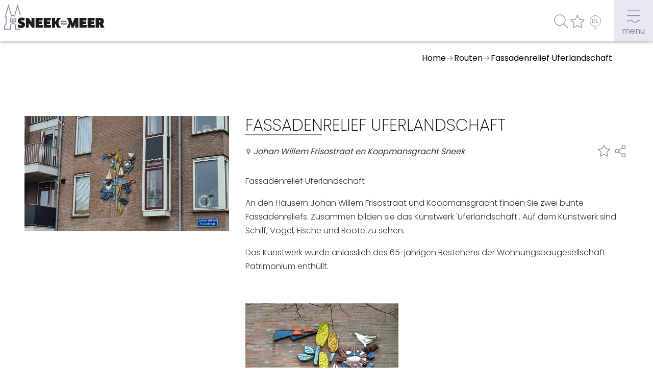

--- FILE ---
content_type: text/html; charset=UTF-8
request_url: https://www.sneek.nl/de/routen/fassadenrelief-uferlandschaft
body_size: 16078
content:
<!DOCTYPE html><html lang="de"><head><meta charset="utf-8"><link rel="preconnect" href="https://fonts.googleapis.com"><title>Sneek.nl - Fassadenrelief Uferlandschaft </title><meta property="og:title" content="Sneek.nl - Fassadenrelief Uferlandschaft ">
<meta property="og:description" content="Fassadenrelief Oeverlandschap Hersteller: Cobi Doevendans Ort: Johan Willem Frisostraat und Koopmansgracht, Häuser Jahr: 1984">
<meta property="og:type" content="article">
<meta property="og:image" content="/media/359/General/routes/7308/475x259@70/Oeverlandschap jw frisostraat.jpg">
<meta property="og:url" content="https://www.sneek.nl/de/routen/fassadenrelief-uferlandschaft">
<meta name="keywords" content="">
<meta name="description" content="Fassadenrelief Oeverlandschap Hersteller: Cobi Doevendans Ort: Johan Willem Frisostraat und Koopmansgracht, Häuser Jahr: 1984"><script  src="/script.js?ts=1704380072"></script>
<script  async="async" src="https://seo.multiminded.nl/measure.js"></script>
<script >
    //<!--
                    (function() {
                    window.WebFontConfig = {google: {families: ["Poppins:100,200,300,400,500,600,700,800,900&display=swap"]}};
                    var wf = document.createElement('script');
                    wf.src = 'https://ajax.googleapis.com/ajax/libs/webfont/1/webfont.js';
                    wf.type = 'text/javascript';
                    wf.async = 'true';
                    var s = document.getElementsByTagName('script')[0];
                    s.parentNode.insertBefore(wf, s);
                })();
    //-->
</script><style media="all">#ds1_1_2_0 .sc{width:100%;max-width:none}#ds1_1_2 .module.module-share{cursor:pointer}#ds1_1_2 .module.module-share.open>.box{height:100%;opacity:1;pointer-events:auto}#ds1_1_2 .module.module-share>.box{pointer-events:none;cursor:default;height:0;overflow:hidden;opacity:0;transition:height 0.4s, opacity 0.25s;position:fixed;left:0;top:0;right:0;bottom:0;padding:0.5em;margin:0;display:flex;flex-direction:column;align-items:center;justify-content:center;z-index:99999;background:rgba(132, 133, 162, 0.95);color:#fff}#ds1_1_2 .module.module-share>.box .box--close{position:absolute;cursor:pointer;right:1em;top:1em;width:3em;height:3em;background-image:url("data:image/svg+xml,%3Csvg%20xmlns%3D%22http%3A%2F%2Fwww.w3.org%2F2000%2Fsvg%22%20width%3D%2248%22%20height%3D%2248%22%3E%3Cpath%20d%3D%22M40%200H8C3.58%200%200%203.58%200%208v32c0%204.42%203.58%208%208%208h32c4.42%200%208-3.58%208-8V8c0-4.42-3.58-8-8-8Zm-2%2035.73L35.73%2038%2024%2026.27%2012.27%2038%2010%2035.73%2021.73%2024%2010%2012.27%2012.27%2010%2024%2021.73%2035.73%2010%2038%2012.27%2026.27%2024%2038%2035.73Z%22%20style%3D%22fill%3A%23fff%3Bstroke-width%3A0%22%2F%3E%3C%2Fsvg%3E");background-repeat:no-repeat;background-size:contain;background-position:center}#ds1_1_2 .module.module-share>.box>.title{color:#fff;font-weight:400;text-transform:initial;font-size:calc(0.3816793893vw - -18.0916030534px)}@media (max-width:767px){#ds1_1_2 .module.module-share>.box>.title{padding-top:8px}}@media (min-width:768px){#ds1_1_2 .module.module-share>.box>.title{padding-top:8px}}@media (max-width:500px){#ds1_1_2 .module.module-share>.box>.title{font-size:20px}}@media (min-width:1024px){#ds1_1_2 .module.module-share>.box>.title{font-size:22px}}#ds1_1_2 .module.module-share .items.icons{display:inline-block}#ds1_1_2 .module.module-share .items.icons a{display:inline-flex}#ds1_1_2 .module.module-share .items.links a{padding:0.4em 1em}#ds1_1_2 .module.module-share .items a{color:currentColor;font-size:1em;display:flex;align-items:center}#ds1_1_2 .module.module-share .items a:before{content:"";width:1.25em;height:1.25em;margin:0.25em 0.5em 0.25em 0.25em;display:block;background-position:center center;background-repeat:no-repeat;background-size:contain}#ds1_1_2 .module.module-share .items a.facebook:before{background-image:url("data:image/svg+xml,%3Csvg%20fill%3D%22white%22%20viewBox%3D%220%200%2069.292%20128.16%22%20xmlns%3D%22http%3A%2F%2Fwww.w3.org%2F2000%2Fsvg%22%3E%3Cdefs%3E%3CclipPath%20id%3D%22a%22%3E%3Cpath%20d%3D%22M0%2096.123h51.969V0H0z%22%2F%3E%3C%2FclipPath%3E%3C%2Fdefs%3E%3Cg%20clip-path%3D%22url%28%23a%29%22%20transform%3D%22matrix%281.3333%200%200%20-1.3333%200%20128.16%29%22%3E%3Cpath%20d%3D%22M50.012%2096.103l-12.465.02c-14.004%200-23.054-9.285-23.054-23.656V61.56H1.96A1.96%201.96%200%20010%2059.599V43.796a1.96%201.96%200%20011.96-1.961h12.533V1.959a1.96%201.96%200%20011.96-1.96h16.352a1.96%201.96%200%20011.96%201.96v39.876h14.654a1.96%201.96%200%20011.96%201.961l.006%2015.803a1.963%201.963%200%2001-1.961%201.961H34.765v9.246c0%204.444%201.059%206.7%206.849%206.7l8.396.003a1.96%201.96%200%20011.959%201.96v14.674a1.96%201.96%200%2001-1.957%201.96%22%2F%3E%3C%2Fg%3E%3C%2Fsvg%3E")}#ds1_1_2 .module.module-share .items a.tripadvisor:before{background-image:url("data:image/svg+xml,%3Csvg%20fill%3D%22white%22%20viewBox%3D%220%200%20512%20512%22%20xmlns%3D%22http%3A%2F%2Fwww.w3.org%2F2000%2Fsvg%22%3E%3Cpath%20d%3D%22M512%20159.2h-90.24C326.08%2076%20185.92%2076%2090.24%20159.2H0s20.48%2024.96%2028.8%2048.32C10.88%20229.28%200%20256.8%200%20287.2c0%2070.72%2057.28%20128%20128%20128%2041.92%200%2079.04-20.48%20102.4-51.84l26.88%2051.84%2024.64-51.52c23.36%2031.04%2060.16%2051.52%20102.08%2051.52%2070.72%200%20128-57.28%20128-128%200-30.4-10.88-57.92-28.8-79.68%208.32-23.36%2028.8-48.32%2028.8-48.32zm-384%20224c-52.8%200-96-43.2-96-96s43.2-96%2096-96%2096%2043.2%2096%2096-43.2%2096-96%2096zm256%200c-52.8%200-96-43.2-96-96s43.2-96%2096-96%2096%2043.2%2096%2096-43.2%2096-96%2096z%22%2F%3E%3Cpath%20d%3D%22M128%20223.2c-35.296%200-64%2028.704-64%2064s28.704%2064%2064%2064%2064-28.704%2064-64-28.704-64-64-64zm0%2096c-17.632%200-32-14.368-32-32%200-17.632%2014.368-32%2032-32s32%2014.368%2032%2032c0%2017.632-14.368%2032-32%2032zM384%20223.2c-35.296%200-64%2028.704-64%2064s28.704%2064%2064%2064%2064-28.704%2064-64-28.704-64-64-64zm0%2096c-17.664%200-32-14.368-32-32%200-17.632%2014.336-32%2032-32s32%2014.368%2032%2032c0%2017.632-14.336%2032-32%2032z%22%2F%3E%3Ccircle%20cx%3D%22128%22%20cy%3D%22287.2%22%20r%3D%2216%22%2F%3E%3Ccircle%20cx%3D%22384%22%20cy%3D%22287.2%22%20r%3D%2216%22%2F%3E%3C%2Fsvg%3E")}#ds1_1_2 .module.module-share .items a.instagram:before{background-image:url("data:image/svg+xml,%3Csvg%20fill%3D%22white%22%20viewBox%3D%220%200%20546.13%20546.15%22%20xmlns%3D%22http%3A%2F%2Fwww.w3.org%2F2000%2Fsvg%22%3E%3Cdefs%3E%3CclipPath%20id%3D%22a%22%3E%3Cpath%20d%3D%22M0%20409.61h409.6V0H0z%22%2F%3E%3C%2FclipPath%3E%3C%2Fdefs%3E%3Cg%20clip-path%3D%22url%28%23a%29%22%20transform%3D%22matrix%281.3333%200%200%20-1.3333%200%20546.15%29%22%3E%3Cpath%20d%3D%22M375.46%20102.4c0-37.632-30.611-68.265-68.265-68.265h-204.8c-37.637%200-68.265%2030.633-68.265%2068.265v204.81c0%2037.641%2030.628%2068.264%2068.265%2068.264h204.8c37.654%200%2068.265-30.623%2068.265-68.264zm-68.265%20307.21h-204.8c-56.315%200-102.4-46.085-102.4-102.4V102.4C-.005%2046.1%2046.08%200%20102.395%200h204.8c56.315%200%20102.4%2046.099%20102.4%20102.4v204.81c0%2056.314-46.086%20102.4-102.4%20102.4%22%2F%3E%3Cpath%20d%3D%22M315.75%20341.34c14.139%200%2025.601-11.461%2025.601-25.6%200-14.138-11.462-25.6-25.601-25.6s-25.6%2011.462-25.6%2025.6c0%2014.139%2011.461%2025.6%2025.6%2025.6M204.8%20136.54c-37.699%200-68.265%2030.565-68.265%2068.274s30.566%2068.266%2068.265%2068.266%2068.265-30.557%2068.265-68.266-30.566-68.274-68.265-68.274m0%20170.68c-56.566%200-102.4-45.84-102.4-102.4%200-56.54%2045.834-102.41%20102.4-102.41%2056.55%200%20102.4%2045.87%20102.4%20102.41%200%2056.561-45.85%20102.4-102.4%20102.4%22%2F%3E%3C%2Fg%3E%3C%2Fsvg%3E")}#ds1_1_2 .module.module-share .items a.twitter:before{background-image:url("data:image/svg+xml,%3Csvg%20fill%3D%22white%22%20viewBox%3D%220%200%20682.67%20554.67%22%20xmlns%3D%22http%3A%2F%2Fwww.w3.org%2F2000%2Fsvg%22%3E%3Cdefs%3E%3CclipPath%20id%3D%22a%22%3E%3Cpath%20d%3D%22M0%20416h512V0H0z%22%2F%3E%3C%2FclipPath%3E%3C%2Fdefs%3E%3Cg%20clip-path%3D%22url%28%23a%29%22%20transform%3D%22matrix%281.3333%200%200%20-1.3333%200%20554.67%29%22%3E%3Cpath%20d%3D%22M512%20366.75c-19.04-8.352-39.328-13.888-60.48-16.576%2021.76%2012.992%2038.368%2033.408%2046.176%2058.016-20.288-12.096-42.688-20.64-66.56-25.408-19.264%2020.512-46.72%2033.216-76.672%2033.216-58.112%200-104.9-47.168-104.9-104.99%200-8.32.704-16.32%202.432-23.936-87.264%204.256-164.48%2046.08-216.35%20109.79-9.056-15.712-14.368-33.696-14.368-53.056%200-36.352%2018.72-68.576%2046.624-87.232-16.864.32-33.408%205.216-47.424%2012.928v-1.152c0-51.008%2036.384-93.376%2084.096-103.14-8.544-2.337-17.856-3.456-27.52-3.456-6.72%200-13.504.384-19.872%201.792%2013.6-41.568%2052.192-72.128%2098.08-73.12C119.55%2062.49%2074.206%2045.658%2025.122%2045.658c-8.608%200-16.864.384-25.12%201.44C46.498%2017.114%20101.602-.006%20161.022-.006c193.15%200%20298.75%20160%20298.75%20298.69%200%204.64-.16%209.12-.384%2013.568%2020.832%2014.784%2038.336%2033.248%2052.608%2054.496%22%2F%3E%3C%2Fg%3E%3C%2Fsvg%3E")}#ds1_1_2 .module.module-share .items a.linkedin:before{background-image:url("data:image/svg+xml,%3Csvg%20fill%3D%22white%22%20viewBox%3D%220%200%20680%20680%22%20xmlns%3D%22http%3A%2F%2Fwww.w3.org%2F2000%2Fsvg%22%3E%3Cdefs%3E%3CclipPath%20id%3D%22a%22%3E%3Cpath%20d%3D%22M0%20510h510V0H0z%22%2F%3E%3C%2FclipPath%3E%3C%2Fdefs%3E%3Cg%20clip-path%3D%22url%28%23a%29%22%20transform%3D%22matrix%281.3333%200%200%20-1.3333%200%20680%29%22%3E%3Cpath%20d%3D%22M433.5%2076.5H357v135.15c0%2020.4-17.85%2038.25-38.25%2038.25s-38.25-17.85-38.25-38.25V76.5H204V306h76.5v-30.6c12.75%2020.4%2040.8%2035.701%2063.75%2035.701%2048.45%200%2089.25-40.801%2089.25-89.25zM114.75%20349.35c-25.5%200-45.9%2020.399-45.9%2045.899s20.4%2045.9%2045.9%2045.9%2045.9-20.4%2045.9-45.9-20.4-45.899-45.9-45.899M153%2076.5H76.5V306H153zM459%20510H51c-28.05%200-51-22.95-51-51V51C0%2022.95%2022.95%200%2051%200h408c28.05%200%2051%2022.95%2051%2051v408c0%2028.05-22.95%2051-51%2051%22%2F%3E%3C%2Fg%3E%3C%2Fsvg%3E")}#ds1_1_2 .module.module-share .items a.youtube:before{background-image:url("data:image/svg+xml,%3Csvg%20fill%3D%22white%22%20height%3D%22512pt%22%20viewBox%3D%220%20-77%20512.00213%20512%22%20width%3D%22512pt%22%20xmlns%3D%22http%3A%2F%2Fwww.w3.org%2F2000%2Fsvg%22%3E%3Cpath%20d%3D%22m501.453125%2056.09375c-5.902344-21.933594-23.195313-39.222656-45.125-45.128906-40.066406-10.964844-200.332031-10.964844-200.332031-10.964844s-160.261719%200-200.328125%2010.546875c-21.507813%205.902344-39.222657%2023.617187-45.125%2045.546875-10.542969%2040.0625-10.542969%20123.148438-10.542969%20123.148438s0%2083.503906%2010.542969%20123.148437c5.90625%2021.929687%2023.195312%2039.222656%2045.128906%2045.128906%2040.484375%2010.964844%20200.328125%2010.964844%20200.328125%2010.964844s160.261719%200%20200.328125-10.546875c21.933594-5.902344%2039.222656-23.195312%2045.128906-45.125%2010.542969-40.066406%2010.542969-123.148438%2010.542969-123.148438s.421875-83.507812-10.546875-123.570312zm0%200%22%20fill%3D%22%23fff%22%2F%3E%3Cpath%20d%3D%22m204.96875%20256%20133.269531-76.757812-133.269531-76.757813zm0%200%22%20fill%3D%22%23000%22%2F%3E%3C%2Fsvg%3E")}#ds1_1_2 .module.module-share .items a.whatsapp:before{background-image:url("data:image/svg+xml,%3Csvg%20fill%3D%22white%22%20xmlns%3D%22http%3A%2F%2Fwww.w3.org%2F2000%2Fsvg%22%20viewBox%3D%220%200%20512%20512%22%3E%3Cpath%20d%3D%22M256.064%200h-.128C114.784%200%200%20114.816%200%20256c0%2056%2018.048%20107.904%2048.736%20150.048l-31.904%2095.104%2098.4-31.456C155.712%20496.512%20204%20512%20256.064%20512%20397.216%20512%20512%20397.152%20512%20256S397.216%200%20256.064%200zm148.96%20361.504c-6.176%2017.44-30.688%2031.904-50.24%2036.128-13.376%202.848-30.848%205.12-89.664-19.264-75.232-31.168-123.68-107.616-127.456-112.576-3.616-4.96-30.4-40.48-30.4-77.216s18.656-54.624%2026.176-62.304c6.176-6.304%2016.384-9.184%2026.176-9.184%203.168%200%206.016.16%208.576.288%207.52.32%2011.296.768%2016.256%2012.64%206.176%2014.88%2021.216%2051.616%2023.008%2055.392%201.824%203.776%203.648%208.896%201.088%2013.856-2.4%205.12-4.512%207.392-8.288%2011.744-3.776%204.352-7.36%207.68-11.136%2012.352-3.456%204.064-7.36%208.416-3.008%2015.936%204.352%207.36%2019.392%2031.904%2041.536%2051.616%2028.576%2025.44%2051.744%2033.568%2060.032%2037.024%206.176%202.56%2013.536%201.952%2018.048-2.848%205.728-6.176%2012.8-16.416%2020-26.496%205.12-7.232%2011.584-8.128%2018.368-5.568%206.912%202.4%2043.488%2020.48%2051.008%2024.224%207.52%203.776%2012.48%205.568%2014.304%208.736%201.792%203.168%201.792%2018.048-4.384%2035.52z%22%2F%3E%3C%2Fsvg%3E")}#ds1_1_2 .module.module-share .items a.email:before{background-image:url("data:image/svg+xml,%3Csvg%20fill%3D%22white%22%20xmlns%3D%22http%3A%2F%2Fwww.w3.org%2F2000%2Fsvg%22%20viewBox%3D%220%200%20512%20512%22%3E%3Cpath%20d%3D%22M339.392%20258.624L512%20367.744V144.896zM0%20144.896v222.848l172.608-109.12zM480%2080H32C16.032%2080%203.36%2091.904.96%20107.232L256%20275.264l255.04-168.032C508.64%2091.904%20495.968%2080%20480%2080zM310.08%20277.952l-45.28%2029.824a15.983%2015.983%200%2001-8.8%202.624c-3.072%200-6.112-.864-8.8-2.624l-45.28-29.856L1.024%20404.992C3.488%20420.192%2016.096%20432%2032%20432h448c15.904%200%2028.512-11.808%2030.976-27.008L310.08%20277.952z%22%2F%3E%3C%2Fsvg%3E")}#ds1_1_2 .module.module-share .items a.link:before{background-image:url("data:image/svg+xml,%3Csvg%20fill%3D%22white%22%20height%3D%22625.778%22%20viewBox%3D%220%200%20469.333%20469.333%22%20width%3D%22625.778%22%20xmlns%3D%22http%3A%2F%2Fwww.w3.org%2F2000%2Fsvg%22%3E%3Cpath%20d%3D%22M354.496%20312.77a21.277%2021.277%200%2001-15.082-6.254c-8.344-8.34-8.344-21.825%200-30.164l56.852-56.852c19.629-19.438%2030.402-45.422%2030.402-73.219%200-57.129-46.488-103.613-103.617-103.613-27.778%200-53.762%2010.773-73.153%2030.336l-56.918%2056.918c-8.34%208.34-21.824%208.34-30.164%200-8.34-8.344-8.34-21.824%200-30.168l56.852-56.852C247.062%2015.254%20283.797%200%20323.051%200c80.66%200%20146.281%2065.621%20146.281%20146.281%200%2039.278-15.254%2076.012-42.984%20103.469l-56.79%2056.766a21.233%2021.233%200%2001-15.062%206.254zm0%200M146.281%20469.332C65.621%20469.332%200%20403.711%200%20323.051c0-39.274%2015.254-76.012%2042.988-103.465l56.79-56.77c8.34-8.34%2021.824-8.34%2030.163%200s8.34%2021.825%200%2030.164L73.09%20249.836C53.44%20269.27%2042.668%20295.254%2042.668%20323.05c0%2057.129%2046.484%20103.617%20103.613%20103.617%2027.778%200%2053.762-10.773%2073.153-30.336l56.918-56.918c8.34-8.344%2021.824-8.344%2030.164%200%208.343%208.34%208.343%2021.824%200%2030.164l-56.852%2056.856c-27.39%2027.644-64.129%2042.898-103.383%2042.898zm0%200%22%2F%3E%3Cpath%20d%3D%22M149.332%20341.332c-5.46%200-10.922-2.09-15.082-6.25-8.34-8.34-8.34-21.824%200-30.164L304.918%20134.25c8.34-8.34%2021.824-8.34%2030.164%200%208.344%208.344%208.344%2021.824%200%2030.164L164.414%20335.082a21.266%2021.266%200%2001-15.082%206.25zm0%200%22%2F%3E%3C%2Fsvg%3E")}.main .sc{max-width:1280px}</style>
<link href="https://www.sneek.nl/routes/gevelrelief-oeverlandschap" hreflang="nl" rel="alternate">
<link href="https://www.sneek.nl/de/routen/fassadenrelief-uferlandschaft" hreflang="de" rel="alternate">
<link href="https://www.sneek.nl/en/routes/facade-relief-shoreline-landscape" hreflang="en" rel="alternate"><link href="/media/359/NL/website-settings/original/favicon01.svg" rel="icon">
<link href="/fonts/icons/fonts/icons.ttf?jw6zz" rel="preload" crossorigin="anonymous" as="font">
<link href="https://www.sneek.nl/de/routen/fassadenrelief-uferlandschaft" rel="canonical">
<link href="/css/style.css?ts=1769042172" media="screen" rel="stylesheet" type="text/css"><script async src="https://www.googletagmanager.com/gtag/js?id=G-KPR0P0Y6EN"></script><script>window.dataLayer=window.dataLayer||[];function gtag(){dataLayer.push(arguments)};gtag('js', new Date());gtag('config', 'G-KPR0P0Y6EN', { 'anonymize_ip': true });</script><script>var _paq=_paq||[];_paq.push(["trackPageView"]),_paq.push(["enableLinkTracking"]),function(){var e=("https:"==document.location.protocol?"https":"http")+"://piwik.easyhandling.nl/";_paq.push(["setTrackerUrl",e+"piwik.php"]),_paq.push(["setSiteId",382]);var t=document,a=t.createElement("script"),p=t.getElementsByTagName("script")[0];a.type="text/javascript",a.defer=!0,a.async=!0,a.src=e+"piwik.js",p.parentNode.insertBefore(a,p)}();</script><meta name="robots" content="index, follow"><meta name="viewport" content="width=device-width, initial-scale=1.0"><meta name="format-detection" content="telephone=no">                <script>
                window.dataLayer = window.dataLayer || [];
                function gtag(){dataLayer.push(arguments);}
                
                const getCookieValue = function(name) { 
                  const value = '; ' + document.cookie;
                  const parts = value.split('; ' + name + '=');
                  if (parts.length === 2) return parts.pop().split(';').shift();
                }
                let c = null;
                try {
                    c = JSON.parse(getCookieValue('ac'));
                } catch (e) {
                }
                let consent = (c && c.google_consent_mode) ? {
                  'ad_storage': 'granted',
                  'ad_user_data': 'granted',
                  'ad_personalization': 'granted',
                  'analytics_storage': 'granted'
                } : {
                  'ad_storage': 'denied',
                  'ad_user_data': 'denied',
                  'ad_personalization': 'denied',
                  'analytics_storage': 'denied'
                }
                gtag('consent', 'default', consent);
            </script></head><body><input name="nav" type="checkbox" id="nav-expand"><div class="main" style=""><div class="sb"></div><noscript><p><img src="http://piwik.easyhandling.nl/piwik.php?idsite=382" style="border:0;" alt=""></p></noscript><div id="ds2_0" class="section layer-navigation " style="" data-level="1"><div class="sb"></div>            <label for="nav-expand" class="navham"><span><svg xmlns="http://www.w3.org/2000/svg" width="32" height="32"><path class="theme-color-1" d="M3.41 14.11H28.5v1.5H3.41zM3.41 4.46H28.5v1.5H3.41zM23.65 24.8c-2.12 2.4-4.6 2.14-4.7 2.13h-.22c-.02 0-1.55.19-4.03-1.92-2.8-2.38-4.85-2.4-5.32-2.37-.48-.02-2.99-.02-5.29 2.43-.22.23-.45.42-.69.6v1.76c.64-.33 1.25-.76 1.79-1.34 1.98-2.11 4.04-1.96 4.13-1.96H9.47c.02 0 1.74-.13 4.26 2.01 2.71 2.31 4.61 2.32 5.13 2.27.6.05 3.48.11 5.91-2.63 1.64-1.86 3.55-1.67 3.62-1.66l.19-1.49c-.11-.02-2.75-.33-4.94 2.15Z" /></svg><svg xmlns="http://www.w3.org/2000/svg" width="32" height="32"><path class="theme-color-1" d="m26.3 5.62-1.06-1.06L16 13.8 6.76 4.56 5.7 5.62l9.24 9.24L5.7 24.1l1.06 1.06L16 15.92l9.24 9.24 1.06-1.06-9.24-9.24 9.24-9.24z"/></svg></span><span>menu</span></label>
            <div class="sc">
                <div class="ic">
                    <div class="logo" itemscope itemtype="http://schema.org/Organization"><meta itemprop="name" content="logo"><a itemprop="url" href="/de"><span><svg xmlns="http://www.w3.org/2000/svg" width="207.14" height="52.12" viewBox="0 0 207.14 52.12"><defs><style>.uuid-4b29519b-7956-495b-ac36-be9e76c3946c{fill:none;}.uuid-cabd564a-ce49-4c64-8af8-487cb09dc72e{fill:#1d1d1b;}.uuid-bab9b87f-d067-4257-a890-af686ae901aa{fill:#71af62;}</style></defs><path class="uuid-4b29519b-7956-495b-ac36-be9e76c3946c" d="m12.74,36.39v-4.58s.68-2.29,2.05-2.29c1.37,0,2.07.91,2.07,2.05,0,1.15,0,4.81,0,4.81h-4.12Zm11.34,0h-4.12s0-3.67,0-4.82c0-1.14.69-2.06,2.07-2.05,1.37,0,2.05,2.29,2.05,2.29v4.58Z"/><path class="uuid-bab9b87f-d067-4257-a890-af686ae901aa" d="m0,52.12v-8.21s.43-.24.43-.24c.02-.01,2.58-1.43,2.76-3.47.18-2.05.05-10.58,0-13.28H1.07S9.04,0,9.04,0l6.35,21.61v2.03s.16,0,.16,0c.48-.5,1.52-1.37,2.84-1.38h.05c1.3.01,2.34.88,2.82,1.38h.16s0-2.03,0-2.03l.03-.12L27.77,0l6.6,22.18-1.61.48-4.98-16.74-4.68,15.93v3.47s-2.62,0-2.62,0l-.25-.32c-.23-.29-.99-1.02-1.76-1.06h-.04s-.07,0-.07,0c-.77.02-1.54.77-1.77,1.06l-.25.31h-2.62s0-3.46,0-3.46l-4.68-15.92L3.32,25.25h1.53s.02.82.02.82c0,.48.24,11.76.01,14.28-.21,2.32-2.27,3.92-3.2,4.53v5.56s10.46,0,10.46,0v-5.8c0-4.02,5.91-6.72,5.97-6.74l.29-.11.29.1c.06.02,6,2.74,6,6.75v5.8s7.55,0,7.55,0v1.68h-9.24s0-7.49,0-7.49c0-2.19-3.05-4.22-4.6-5.02-1.55.8-4.6,2.83-4.6,5.02v7.48s-13.8.01-13.8.01Zm24.91-14.89h-5.8s0-5.66,0-5.66c0-.83.29-1.58.81-2.1.52-.52,1.24-.8,2.09-.8h0c1.94,0,2.77,2.6,2.86,2.89l.03.12v5.54Zm-4.12-1.68h2.44s0-3.61,0-3.61c-.23-.68-.76-1.58-1.21-1.58h0c-.4,0-.7.1-.9.31-.2.2-.32.53-.32.91v3.97Zm-8.9,1.68v-5.54s.03-.12.03-.12c.09-.3.91-2.89,2.86-2.89h0c.84,0,1.56.28,2.09.8.52.52.81,1.27.81,2.1v5.65s-5.79,0-5.79,0Zm1.67-5.29v3.61s2.45,0,2.45,0v-3.97c0-.38-.12-.71-.32-.91-.2-.2-.51-.31-.9-.31h0c-.45,0-.98.9-1.22,1.58Z"/><path class="uuid-cabd564a-ce49-4c64-8af8-487cb09dc72e" d="m34.89,48.69c-2.35,0-4.73-.51-6.65-1.46l.81-5.41c1.92.89,3.84,1.43,5.76,1.43,1.43,0,1.84-.3,1.84-.92,0-1.73-8.43-1.03-8.43-7.89,0-3.7,2.38-6.76,8.14-6.76,2.03,0,4.38.38,6.08,1l-.73,5.3c-1.81-.46-3.62-.73-4.97-.73-1.87,0-2.05.32-2.05.84,0,1.87,8.46,1.05,8.46,7.84,0,4.16-3.19,6.76-8.24,6.76Z"/><path class="uuid-cabd564a-ce49-4c64-8af8-487cb09dc72e" d="m57.81,48.31l-5.73-7.78-1.24-1.78-.05.03.03,2.19v7.35h-6v-20.27h5.54l6.16,8.81.05-.03-.05-2.16v-6.62h5.97v20.27h-4.68Z"/><path class="uuid-cabd564a-ce49-4c64-8af8-487cb09dc72e" d="m79.84,42.83l-.11,5.49h-14.84v-20.27h14.52l.08,5.57h-7.84v1.92h6.38v5h-6.38v2.3h8.19Z"/><path class="uuid-cabd564a-ce49-4c64-8af8-487cb09dc72e" d="m96.65,42.83l-.11,5.49h-14.84v-20.27h14.52l.08,5.57h-7.84v1.92h6.38v5h-6.38v2.3h8.19Z"/><path class="uuid-cabd564a-ce49-4c64-8af8-487cb09dc72e" d="m170.27,42.83l-.11,5.49h-14.84v-20.27h14.51l.08,5.57h-7.84v1.92h6.38v5h-6.38v2.3h8.19Z"/><path class="uuid-cabd564a-ce49-4c64-8af8-487cb09dc72e" d="m187.06,42.83l-.11,5.49h-14.84v-20.27h14.51l.08,5.57h-7.84v1.92h6.38v5h-6.38v2.3h8.19Z"/><path class="uuid-cabd564a-ce49-4c64-8af8-487cb09dc72e" d="m203.08,40.42l4.05,7.89h-7.84l-2.43-6.54h-1.22v6.54h-6.76v-20.27h8.08c5.78,0,8.81,2.08,8.81,6.84,0,2.54-.97,4.65-2.7,5.54Zm-6.05-7.16h-1.38v3.81h1.38c1.3,0,1.7-.22,1.7-1.95,0-1.54-.35-1.86-1.7-1.86Z"/><path class="uuid-cabd564a-ce49-4c64-8af8-487cb09dc72e" d="m112.05,38.15c0-3.61,1.8-6.8,4.54-8.72l.7-1.38h-7.57l-3.49,7.49h-.97v-7.49h-6.76v20.27h6.76v-7.73h.89l3.41,7.73h7.97l-.59-1.21c-2.95-1.89-4.9-5.2-4.9-8.96Z"/><path class="uuid-bab9b87f-d067-4257-a890-af686ae901aa" d="m116.79,38.29c.9-.86,1.82-1.37,3.06-1.53,1.04-.13,2.15.51,3.13.75,1.02.24,1.91-.43,2.78-.83.93-.43,1.72.26,2.64-.03.31-.1-.27-2.98,0-3.07-.78.24-1.38-.16-2.17-.11-.95.06-1.76.88-2.74,1.01-.97.13-2.12-.57-3.05-.76-1.37-.28-2.71.62-3.64,1.5-.52.5.5,2.59,0,3.07"/><path class="uuid-bab9b87f-d067-4257-a890-af686ae901aa" d="m117.01,42.63c.87-.54,1.69-.97,2.71-1.16,1.11-.21,2.01.7,2.87,1.21,2.06,1.22,3.93-2.11,6.15-1.15-.35-.15.39-2.9,0-3.07-2.07-.9-3.61,1.47-5.68,1.32-.96-.07-1.81-1.15-2.79-1.38-1.1-.27-2.4.62-3.27,1.16-.47.29.44,2.8,0,3.07"/><path class="uuid-cabd564a-ce49-4c64-8af8-487cb09dc72e" d="m145.65,28.04l-3.43,8.84-.73,2.05h-.08l-.73-2.05-3.35-8.84h-7.35v2.33c2.08,1.94,3.37,4.71,3.37,7.77s-1.3,5.83-3.37,7.77v2.39h5.97v-6.73l-.03-2.19.05-.03.7,2.08,2.49,6.87h4.35l2.54-6.95.73-2.08.08.03-.05,2.19v6.81h6.16v-20.27h-7.33Z"/></svg></span><meta itemprop="logo" content="/media/359/NL/website-settings/800x800xfit@70/logo-kleur01.svg.png"></a></div>
                    <nav>
                        <div><div class="mb"><div class="mb--search"><form class="search--form" method="get" action="/de/search"><input type="text" name="term" required placeholder="Wonach suchen Sie?" value=""><button type="submit"></button><div class="search--results"><div></div><div>keine Resultate gefunden</div></div></form></div><div class="mb--navigation"><div class="mb--menu"><div><div><a data-level="1" class="mitem" href="/de/entdecken-sie-sneek"><span>Entdecken Sie Sneek</span><span></span></a><a data-level="2" class="mitem" href="/de/entdecken-sie-sneek/informationen"><span>Informationen</span><span></span></a><a data-level="2" class="mitem" href="/de/entdecken-sie-sneek/sneek-besuchen"><span>Sneek besuchen</span><span></span></a><a data-level="2" class="mitem" href="/de/entdecken-sie-sneek/highlights"><span>Highlights</span><span></span></a><a data-level="2" class="mitem" href="/de/entdecken-sie-sneek/sehenswurdigkeiten"><span>Sehenswürdigkeiten</span><span></span></a></div></div><div><div><a data-level="1" class="mitem" href="/de/sehen-erleben"><span>Sehen & Erleben</span><span></span></a><a data-level="2" class="mitem" href="/de/sehen-erleben/essen-trinken-ausgehen"><span>Essen, Trinken, Ausgehen</span><span></span></a><a data-level="2" class="mitem" href="/de/sehen-erleben/wassersport"><span>Wassersport</span><span></span></a><a data-level="2" class="mitem" href="/de/sehen-erleben/ubernachten"><span>Übernachten</span><span></span></a><a data-level="2" class="mitem" href="/de/sehen-erleben/einkaufen"><span>Einkaufen</span><span></span></a></div></div><div><div><a data-level="1" class="mitem" href="/de/veranstaltungskalender"><span>Veranstaltungskalender</span><span></span></a></div></div></div><div class="mb--popular"><div><div data-level="1">Häufig besuchte Seiten:</div></div><div><a href="/de/entdecken-sie-sneek/informationen/stadtplan">Stadtplan</a><a href="/de/entdecken-sie-sneek/sneek-besuchen/sneek-mit-kinder">Sneek mit Kinder</a><a href="/de/entdecken-sie-sneek/informationen/vvv-sneek">VVV Sneek</a><a href="/de/entdecken-sie-sneek/sneek-besuchen/drahtloses-internet">Drahtloses Internet</a><a href="/de/entdecken-sie-sneek/highlights/sehenswurdigkeiten">Sehenswürdigkeiten</a></div></div></div></div></div>
                        <div><ul class="menu2"><li></li></ul></div>
                        <div class="cta"><div><label for="nav-expand" class="search"></label><a class="favorites" href="/de/favoriten"></a><div class="languages"><a target="_self" href="https://www.sneek.nl/routes/gevelrelief-oeverlandschap" class="nl"></a><span class="active de"></span><a target="_self" href="https://www.sneek.nl/en/routes/facade-relief-shoreline-landscape" class="en"></a></div></div></div>
                    </nav>
                </div>
            </div><div class="sf"></div></div><span></span><div id="ds1_1_1_0" class="section layer-breadcrumbs x" data-level="1"><div class="sb"></div><div class="sc"><div class="ic"><ul class="links" itemscope itemtype="http://schema.org/BreadcrumbList"><li itemprop="itemListElement" itemscope itemtype="http://schema.org/ListItem"><a itemprop="item" href="/de"><meta itemprop="position" content="1" /><span itemprop="name">Home</span></a></li><li itemprop="itemListElement" itemscope itemtype="http://schema.org/ListItem"><a itemprop="item" href="/de/routen"><meta itemprop="position" content="2" /><span itemprop="name">Routen</span></a></li><li><span>Fassadenrelief Uferlandschaft </span></li></ul></div></div><div class="sf"></div></div><div id="ds1_1_2" class="section layer-articles " data-type="detail" data-id="7308" style="" data-level="1"><div class="sb"></div><div class="sc"><div class="ic"><span class="article--content"><span><div  data-role="image"><div><span class="image-holder"><img loading="lazy"  width="1572" height="885" src="/media/359/General/routes/7308/xxfit@70/Oeverlandschap%20jw%20frisostraat.jpg" alt=""></span></div></div></span><span><div  data-role="title" class="article--title"><h1>Fassadenrelief Uferlandschaft </h1></div><address class="article--address">Johan Willem Frisostraat en Koopmansgracht Sneek  <div class="article--buttons"><div class="article--favorite"><div class="add-to-favorites" data-item="7308"></div></div><div class="article--share"><button class="module module-share"><span></span><div class="box"><div class="box--close"></div><div class="title">DEEL</div><div class="items links"><a class="facebook" href="http://www.facebook.com/sharer.php?u=https%3A%2F%2Fwww.sneek.nl%2Fde%2Frouten%2Ffassadenrelief-uferlandschaft&title=Fassadenrelief%20Uferlandschaft%20">Facebook</a><a class="twitter" href="http://twitter.com/share?url=https%3A%2F%2Fwww.sneek.nl%2Fde%2Frouten%2Ffassadenrelief-uferlandschaft&title=Fassadenrelief%20Uferlandschaft%20">Twitter</a><a class="linkedin" href="https://www.linkedin.com/shareArticle?mini=true&url=https%3A%2F%2Fwww.sneek.nl%2Fde%2Frouten%2Ffassadenrelief-uferlandschaft&title=Fassadenrelief%20Uferlandschaft%20">LinkedIn</a><a class="whatsapp" href="https://api.whatsapp.com/send?text=https%3A%2F%2Fwww.sneek.nl%2Fde%2Frouten%2Ffassadenrelief-uferlandschaft%0A%0AFassadenrelief%20Uferlandschaft%20">Whatsapp</a><a class="email" href="mailto:?subject=Fassadenrelief%20Uferlandschaft%20&body=https%3A%2F%2Fwww.sneek.nl%2Fde%2Frouten%2Ffassadenrelief-uferlandschaft">E-mail</a><a class="link" href="#">Link kopiëren</a></div></div>            <script>
                Array.prototype.forEach.call(document.querySelectorAll('.module.module-share'), function(m) {
                    var b = m, x = b.querySelector('.box--close');
                    if (x) {
                        b.addEventListener('click', function(e) {
                            if (e.target.closest('.box')) {
                                return;
                            }
                            window.site.overflow(false);
                            b.classList.toggle('open');
                            e.preventDefault();
                            e.stopPropagation();
                            return false;
                        });
                        x.addEventListener('click', function(e) {
                            window.site.overflow(true);
                            b.classList.toggle('open');
                            e.preventDefault();
                            e.stopPropagation();
                            return false;
                        });
                    }

                    Array.prototype.forEach.call(m.querySelectorAll('a'), function(n) {
                        n.addEventListener('click', function(e) {
                            if (this.classList.contains('link')) {
                                copyToClipboard(location.href);
                                toast("De link is naar uw klembord gekopi\u00eberd.");
                            } else if (this.classList.contains('email')) {
                                location.href = this.href;
                            } else if (this.classList.contains('messenger')) {
                                if (/Mobi/.test(navigator.userAgent)) {
                                    window.open('fb-messenger://share/?link=' + this.href, '_blank');
                                } else {
                                    window.open('https://www.facebook.com/dialog/send?app_id=564461311019192&link=' + this.href + '&redirect_uri=' + this.href, '_blank').focus();
                                }                            
                            } else {
                                window.open(this.href, '', 'toolbar=0,status=0,scrollbars=1,width=626,height=436');
                            }
                            e.preventDefault();                    
                        });
                    });
                    });
                
                function toast(text) {
                    var n = document.createElement('div');
                    n.classList.add('toast');
                    n.style.position = 'fixed';
                    n.style.zIndex = '9999999999';
                    n.style.left = '0';
                    n.style.top = '0';
                    n.style.height = '100vh';
                    n.style.width = '100vw';
                    n.style.backgroundColor = 'rgba(0,0,0,0.7)';
                    n.style.opacity = 0;
                    n.style.transition = 'opacity 0.5s';
                    
                    var n2 = document.createElement('div');
                    n.appendChild(n2);
                    n2.style.position = 'fixed';
                    n2.style.left = '50%';
                    n2.style.top = '50%';
                    n2.style.transform = 'translate(-50%,-50%)';
                    n2.style.backgroundColor = '#fff';
                    n2.style.color = '#000';
                    n2.style.padding = '16px';
                    n2.innerHTML = text;
                    document.body.appendChild(n);
                    window.setTimeout(function() {
                        n.style.opacity = 1;
                    }, 100);
                    
                    window.setTimeout(function() {
                        n.style.opacity = 0;
                        window.setTimeout(function() {
                            document.body.removeChild(n);
                            delete n2;
                            delete n;
                        }, 500);
                    }, 1000);
                }
                function copyToClipboard(value) {
                    var n = document.createElement('textarea');
                    n.value = value;
                    document.body.appendChild(n);
                    n.select();
                    document.execCommand("copy");
                    document.body.removeChild(n);
                }
            </script></button></div></div></address><div  data-role="text" class="article--text text"><div><p>Fassadenrelief Uferlandschaft</p><p>An den H&auml;usern Johan Willem Frisostraat und Koopmansgracht finden Sie zwei bunte Fassadenreliefs. Zusammen bilden sie das Kunstwerk &#39;Uferlandschaft&#39;. Auf dem Kunstwerk sind Schilf, V&ouml;gel, Fische und Boote zu sehen.</p><p>Das Kunstwerk wurde anl&auml;sslich des 65-j&auml;hrigen Bestehens der Wohnungsbaugesellschaft Patrimonium enth&uuml;llt.</p><p>&nbsp;</p><p><img alt="" src="/media/359/General/original/Oeverlandschap_gevelreli%C3%ABf_1.jpg" style="width: 300px; height: 408px;" /></p><p>&nbsp;</p><p>&nbsp;</p></div></div></span></span></div></div><div class="sf"></div></div><div id="ds1_1_2_0" class="section layer_map " style="" data-level="1"><div class="sb"></div><div class="sc"><div class="ic"><div class="module module-map" data-map="{&quot;attributes&quot;:{},&quot;styles&quot;:{&quot;raw&quot;:[]},&quot;width&quot;:3,&quot;height&quot;:1,&quot;center&quot;:[53.030785236349,5.6637882165329],&quot;markers&quot;:[{&quot;icon&quot;:{&quot;iconSvg&quot;:&quot;<svg xmlns=\&quot;http:\/\/www.w3.org\/2000\/svg\&quot; xml:space=\&quot;preserve\&quot; width=\&quot;36\&quot; height=\&quot;48\&quot; style=\&quot;enable-background:new 0 0 512 512\&quot; viewBox=\&quot;0 0 512 512\&quot;><path d=\&quot;M256 0C153.755 0 70.573 83.182 70.573 185.426c0 126.888 165.939 313.167 173.004 321.035 6.636 7.391 18.222 7.378 24.846 0 7.065-7.868 173.004-194.147 173.004-321.035C441.425 83.182 358.244 0 256 0zm0 278.719c-51.442 0-93.292-41.851-93.292-93.293S204.559 92.134 256 92.134s\t93.291 41.851 93.291 93.293-41.85 93.292-93.291 93.292z\&quot;\/><\/svg>&quot;,&quot;iconAnchor&quot;:[18,48]},&quot;coordinates&quot;:[53.030785236349,5.6637882165329]}],&quot;icons&quot;:[{&quot;iconUrl&quot;:&quot;\/media\/359\/General\/website-settings\/original\/default_marker.svg&quot;,&quot;iconAnchor&quot;:[18,48]}]}"></div><script src="/map.js?cb=1754292430"></script></div></div><div class="sf"></div></div><footer><div id="ds3_0" class="section layer-footer" data-level="1"><div class="sb"></div><div class="sc"><div class="ic"><div class="footer"><div class="footer--row"><div class="footer--column"><div><div class="footer--media"><svg xmlns="http://www.w3.org/2000/svg" width="207.14" height="52.12" viewBox="0 0 207.14 52.12"><defs><style>.uuid-4b29519b-7956-495b-ac36-be9e76c3946c{fill:none;}.uuid-cabd564a-ce49-4c64-8af8-487cb09dc72e{fill:#1d1d1b;}.uuid-bab9b87f-d067-4257-a890-af686ae901aa{fill:#71af62;}</style></defs><path class="uuid-4b29519b-7956-495b-ac36-be9e76c3946c" d="m12.74,36.39v-4.58s.68-2.29,2.05-2.29c1.37,0,2.07.91,2.07,2.05,0,1.15,0,4.81,0,4.81h-4.12Zm11.34,0h-4.12s0-3.67,0-4.82c0-1.14.69-2.06,2.07-2.05,1.37,0,2.05,2.29,2.05,2.29v4.58Z"/><path class="uuid-bab9b87f-d067-4257-a890-af686ae901aa" d="m0,52.12v-8.21s.43-.24.43-.24c.02-.01,2.58-1.43,2.76-3.47.18-2.05.05-10.58,0-13.28H1.07S9.04,0,9.04,0l6.35,21.61v2.03s.16,0,.16,0c.48-.5,1.52-1.37,2.84-1.38h.05c1.3.01,2.34.88,2.82,1.38h.16s0-2.03,0-2.03l.03-.12L27.77,0l6.6,22.18-1.61.48-4.98-16.74-4.68,15.93v3.47s-2.62,0-2.62,0l-.25-.32c-.23-.29-.99-1.02-1.76-1.06h-.04s-.07,0-.07,0c-.77.02-1.54.77-1.77,1.06l-.25.31h-2.62s0-3.46,0-3.46l-4.68-15.92L3.32,25.25h1.53s.02.82.02.82c0,.48.24,11.76.01,14.28-.21,2.32-2.27,3.92-3.2,4.53v5.56s10.46,0,10.46,0v-5.8c0-4.02,5.91-6.72,5.97-6.74l.29-.11.29.1c.06.02,6,2.74,6,6.75v5.8s7.55,0,7.55,0v1.68h-9.24s0-7.49,0-7.49c0-2.19-3.05-4.22-4.6-5.02-1.55.8-4.6,2.83-4.6,5.02v7.48s-13.8.01-13.8.01Zm24.91-14.89h-5.8s0-5.66,0-5.66c0-.83.29-1.58.81-2.1.52-.52,1.24-.8,2.09-.8h0c1.94,0,2.77,2.6,2.86,2.89l.03.12v5.54Zm-4.12-1.68h2.44s0-3.61,0-3.61c-.23-.68-.76-1.58-1.21-1.58h0c-.4,0-.7.1-.9.31-.2.2-.32.53-.32.91v3.97Zm-8.9,1.68v-5.54s.03-.12.03-.12c.09-.3.91-2.89,2.86-2.89h0c.84,0,1.56.28,2.09.8.52.52.81,1.27.81,2.1v5.65s-5.79,0-5.79,0Zm1.67-5.29v3.61s2.45,0,2.45,0v-3.97c0-.38-.12-.71-.32-.91-.2-.2-.51-.31-.9-.31h0c-.45,0-.98.9-1.22,1.58Z"/><path class="uuid-cabd564a-ce49-4c64-8af8-487cb09dc72e" d="m34.89,48.69c-2.35,0-4.73-.51-6.65-1.46l.81-5.41c1.92.89,3.84,1.43,5.76,1.43,1.43,0,1.84-.3,1.84-.92,0-1.73-8.43-1.03-8.43-7.89,0-3.7,2.38-6.76,8.14-6.76,2.03,0,4.38.38,6.08,1l-.73,5.3c-1.81-.46-3.62-.73-4.97-.73-1.87,0-2.05.32-2.05.84,0,1.87,8.46,1.05,8.46,7.84,0,4.16-3.19,6.76-8.24,6.76Z"/><path class="uuid-cabd564a-ce49-4c64-8af8-487cb09dc72e" d="m57.81,48.31l-5.73-7.78-1.24-1.78-.05.03.03,2.19v7.35h-6v-20.27h5.54l6.16,8.81.05-.03-.05-2.16v-6.62h5.97v20.27h-4.68Z"/><path class="uuid-cabd564a-ce49-4c64-8af8-487cb09dc72e" d="m79.84,42.83l-.11,5.49h-14.84v-20.27h14.52l.08,5.57h-7.84v1.92h6.38v5h-6.38v2.3h8.19Z"/><path class="uuid-cabd564a-ce49-4c64-8af8-487cb09dc72e" d="m96.65,42.83l-.11,5.49h-14.84v-20.27h14.52l.08,5.57h-7.84v1.92h6.38v5h-6.38v2.3h8.19Z"/><path class="uuid-cabd564a-ce49-4c64-8af8-487cb09dc72e" d="m170.27,42.83l-.11,5.49h-14.84v-20.27h14.51l.08,5.57h-7.84v1.92h6.38v5h-6.38v2.3h8.19Z"/><path class="uuid-cabd564a-ce49-4c64-8af8-487cb09dc72e" d="m187.06,42.83l-.11,5.49h-14.84v-20.27h14.51l.08,5.57h-7.84v1.92h6.38v5h-6.38v2.3h8.19Z"/><path class="uuid-cabd564a-ce49-4c64-8af8-487cb09dc72e" d="m203.08,40.42l4.05,7.89h-7.84l-2.43-6.54h-1.22v6.54h-6.76v-20.27h8.08c5.78,0,8.81,2.08,8.81,6.84,0,2.54-.97,4.65-2.7,5.54Zm-6.05-7.16h-1.38v3.81h1.38c1.3,0,1.7-.22,1.7-1.95,0-1.54-.35-1.86-1.7-1.86Z"/><path class="uuid-cabd564a-ce49-4c64-8af8-487cb09dc72e" d="m112.05,38.15c0-3.61,1.8-6.8,4.54-8.72l.7-1.38h-7.57l-3.49,7.49h-.97v-7.49h-6.76v20.27h6.76v-7.73h.89l3.41,7.73h7.97l-.59-1.21c-2.95-1.89-4.9-5.2-4.9-8.96Z"/><path class="uuid-bab9b87f-d067-4257-a890-af686ae901aa" d="m116.79,38.29c.9-.86,1.82-1.37,3.06-1.53,1.04-.13,2.15.51,3.13.75,1.02.24,1.91-.43,2.78-.83.93-.43,1.72.26,2.64-.03.31-.1-.27-2.98,0-3.07-.78.24-1.38-.16-2.17-.11-.95.06-1.76.88-2.74,1.01-.97.13-2.12-.57-3.05-.76-1.37-.28-2.71.62-3.64,1.5-.52.5.5,2.59,0,3.07"/><path class="uuid-bab9b87f-d067-4257-a890-af686ae901aa" d="m117.01,42.63c.87-.54,1.69-.97,2.71-1.16,1.11-.21,2.01.7,2.87,1.21,2.06,1.22,3.93-2.11,6.15-1.15-.35-.15.39-2.9,0-3.07-2.07-.9-3.61,1.47-5.68,1.32-.96-.07-1.81-1.15-2.79-1.38-1.1-.27-2.4.62-3.27,1.16-.47.29.44,2.8,0,3.07"/><path class="uuid-cabd564a-ce49-4c64-8af8-487cb09dc72e" d="m145.65,28.04l-3.43,8.84-.73,2.05h-.08l-.73-2.05-3.35-8.84h-7.35v2.33c2.08,1.94,3.37,4.71,3.37,7.77s-1.3,5.83-3.37,7.77v2.39h5.97v-6.73l-.03-2.19.05-.03.7,2.08,2.49,6.87h4.35l2.54-6.95.73-2.08.08.03-.05,2.19v6.81h6.16v-20.27h-7.33Z"/></svg></div></div></div><div class="footer--column"><div><div class="footer--slogan"><span>Unterwegs im wasserreichen Sneek</span></div><div class="footer--lines"><ul><li><a href="https://www.instagram.com/sneekismeer/"><span><span class="image-holder"><img loading="lazy" width="40" height="40" srcset="/media/359/EN/website-settings/40x40xcover@70@@/instagram01.svg 40w" sizes="(max-width: 2600px) 100vw, 2600px" src="/media/359/EN/website-settings/40x40xcover@70@@/instagram01.svg" alt=""></span></span><span></span></a></li><li><a href="https://www.facebook.com/SneekPromotion/"><span><span class="image-holder"><img loading="lazy" width="40" height="40" srcset="/media/359/EN/website-settings/40x40xcover@70@@/facebook01.svg 40w" sizes="(max-width: 2600px) 100vw, 2600px" src="/media/359/EN/website-settings/40x40xcover@70@@/facebook01.svg" alt=""></span></span><span></span></a></li><li><a href="https://www.twitter.com/@sneekpromotion"><span><span class="image-holder"><img loading="lazy" width="40" height="40" srcset="/media/359/EN/website-settings/40x40xcover@70@@/twitter01.svg 40w" sizes="(max-width: 2600px) 100vw, 2600px" src="/media/359/EN/website-settings/40x40xcover@70@@/twitter01.svg" alt=""></span></span><span></span></a></li><li><a href="https://www.youtube.com/channel/UCTxbcyVwno_EieQpV_fsyCw"><span><span class="image-holder"><img loading="lazy" width="40" height="40" srcset="/media/359/EN/website-settings/40x40xcover@70@@/youtube01.svg 40w" sizes="(max-width: 2600px) 100vw, 2600px" src="/media/359/EN/website-settings/40x40xcover@70@@/youtube01.svg" alt=""></span></span><span></span></a></li></ul></div></div></div></div><div class="footer--row"><div class="footer--column newsletter"><div><div class="footer--column--title">Newsletter</div><div class="footer--column--subtitle">Bleiben Sie informiert über die neuesten Aktivitäten</div><form data-id="9e07ec1c380135423fb56d2997740eb0" style=""><span class="module alert alert--danger" style=""><span class="alert--close"></span><span class="alert--inner">Het formulier kon niet verzonden worden</span></span><span class="module alert alert--success" style=""><span class="alert--close"></span><span class="alert--inner">Het formulier is verzonden</span></span><div data-type="fieldset" data-name="" class="form-element" style=""><div class="form-element-field"><fieldset style=""><label data-type="email" data-name="email" class="form-element required" style=""><span class="form-element-field"><input name="email" type="email" placeholder="E-mailadres*" required class="form-element-input" style=""></span></label><div data-type="button" data-name="" class="form-element" style=""><span class="form-element-field"><button type="submit" class="form-element-input" style=""></button></span></div></fieldset></div></div><input type="hidden" name="hp" value=""><input type="hidden" name="sd" value="">            <script>
                Array.prototype.forEach.call(document.querySelectorAll('form input[type="hidden"][name="sd"]'), function(sd) {
                    sd.value = JSON.stringify({'mm': 0, 'kp': 0});
                    document.addEventListener('mousemove', function () {
                        var v = JSON.parse(sd.value);
                        v.mm = 1;
                        sd.value = JSON.stringify(v);
                    });
                    document.addEventListener('keypress', function () {
                        var v = JSON.parse(sd.value);
                        v.kp = 1;
                        sd.value = JSON.stringify(v);
                    });
                });
            </script><input type="hidden" name="__data__" value="1A3xFRPpaqG0ER2DDHjCjVQ3Jy3SO1kbWsz2l8Jrt6zgP2Mw2yk4b1JlgRy38V6PaskOxCmfboxoMcbW2wtsX1zwbW4GLSBy9YEbBSZiUg65YfpsBnaRsruGeZtl8LowIAXHJ0PmwvC21RG2HvCMu9DCSyqK9mRBT"></form><script>(function() { 
            let qs = Lib.qs.parse();
            if (qs.posted) {
                let form = document.querySelector('form[data-id="' + qs.posted + '"]');
                if (form) {
                    setTimeout(function() {
                        animateScrollTo(form);
                    }, 100);
                    if (0) {               
                        delete qs.posted;
                        window.history.replaceState(null, null, L.url(location.pathname, qs));
                    }
                }
            }
                        var form = document.currentScript.previousElementSibling;
                form.style.position = 'relative';
                var loader = new moduleLoader(form);
                form.addEventListener('submit', function(e) {
                    e.preventDefault();
                    loader.show();
                    let postData = new FormData(form);
                    let request = new XMLHttpRequest();
                    let alert_danger = form.querySelector('.alert--danger');
                    let alert_success = form.querySelector('.alert--success');
                    if (alert_danger) alert_danger.classList.remove('alert--visible');
                    if (alert_success) alert_success.classList.remove('alert--visible');

                    form.querySelectorAll('[data-name]').forEach(function(node) {
                        node.classList.remove('input-error');
                    });
                    
                    request.open('POST', '', true);
                    request.setRequestHeader('X-Requested-With', 'XMLHttpRequest');
                    
                    request.onreadystatechange = function() {
                        if (this.readyState == 4) {
                            try {
                                if (this.status == 200) {
                                    let response = null;
                                    try {
                                        response = JSON.parse(this.responseText);
                                    } catch (e) {
                                        if (alert_danger) {
                                            alert_danger.querySelector('.alert--inner').innerHTML = 'Er is een onverwachte fout opgetreden.';
                                            alert_danger.classList.add('alert--visible');
                                        }
                                        loader.hide();
                                        return;
                                    }

                                  
                                    if (response.success) {
                                        
                                        if (typeof gtag === 'function') {
                                            gtag('event', 'mm_form_sent', {mm_name: form.dataset.id});
                                        }
                                        
                                        if (document.location && response.action === 'redirect') {
                                           document.location = response.data.redirect;
                                           return; // keep the loader
                                        } else if (response.action === 'refresh') {
                                            let r = document.createElement('meta');
                                            r.httpEquiv = 'refresh';
                                            r.content = 0;
                                            document.documentElement.appendChild(r);
                                            return;
                                        } else {
                                            if (alert_success) {
                                                if (response.messages) {
                                                    alert_success.querySelector('.alert--inner').innerHTML = '<ul>' + response.messages.map(s => '<li>' + s + '</li>').join('') + '</ul>';
                                                }
                                                alert_success.classList.add('alert--visible');
                                            }
                                            form.reset();
                                        }
                                    } else {
                                        if (alert_danger) {
                                            if (response.data && response.data.message) { // zie LayerForm:500
                                                alert_danger.querySelector('.alert--inner').innerHTML = response.data.message;                                               
                                            }
                                           
                                            if (response.messages) {
                                                alert_danger.querySelector('.alert--inner').innerHTML = '<ul>' + response.messages.map(s => '<li>' + s + '</li>').join('') + '</ul>';
                                            }
                                            alert_danger.classList.add('alert--visible');
                                        }
                                        
                                        if (response.errors && Object.keys(response.errors).length) {
                                            for (id in response.errors) {
                                                if (node = form.querySelector('[data-name="' + id + '"]')) {
                                                    node.classList.add('input-error');
                                                    node.dataset.error = response.errors[id];
                                                }
                                            }                                            
                                        }
                                        alert_danger.classList.add('alert--visible');
                                    }
       
                                }
                            } catch (e) {
                                loader.hide();
                                throw e;
                            }
                            loader.hide();
                        }
                    };
                    request.send(postData);
                });})();</script></div></div><div class="footer--column"><div><div class="footer--links"><div><div class="footer--column--title" onclick="this.classList.toggle('open');">Informationen</div><ul><li><a href="/de/entdecken-sie-sneek/sneek-besuchen/sneek-mit-kinder">Sneek mit Kinder</a></li><li><a href="/de/entdecken-sie-sneek/highlights/sehenswurdigkeiten">Sehenswürdigkeiten</a></li><li><a href="/de/entdecken-sie-sneek/sneek-besuchen/erreichbarkeit">Erreichbarkeit</a></li><li><a href="/de/routen">Routen</a></li><li><a href="/de/entdecken-sie-sneek/informationen/stadtplan">Stadtplan</a></li><li><a href="/de/veranstaltungskalender">Veranstaltungskalender</a></li></ul></div></div></div></div><div class="footer--column banners"><div><div class="footer--banners"><div class="footer--column--title"></div><a href="https://sudwestfryslan.nl/"><div><span class="image-holder"><img loading="lazy" width="186" height="42" srcset="/media/359/NL/website-settings/186x42xcover@70@@/logo-footer-gemeente-sudwest-fryslan.svg 186w" sizes="(max-width: 2600px) 100vw, 2600px" src="/media/359/NL/website-settings/186x42xcover@70@@/logo-footer-gemeente-sudwest-fryslan.svg" alt=""></span></div><div><ul><li></li><li></li></ul></div></a><div><div><span class="image-holder"><img loading="lazy" width="186" height="56" srcset="/media/359/NL/website-settings/186x56xcover@70@@/logo-footer-sneek.svg 186w" sizes="(max-width: 2600px) 100vw, 2600px" src="/media/359/NL/website-settings/186x56xcover@70@@/logo-footer-sneek.svg" alt=""></span></div><div><ul><li></li><li></li></ul></div></div><a href="https://www.ondernemendsneek.nl/"><div><span class="image-holder"><img loading="lazy" width="186" height="72" srcset="/media/359/NL/website-settings/186x72xcover@70@@/logo-footer-ondernemend-sneek.svg 186w" sizes="(max-width: 2600px) 100vw, 2600px" src="/media/359/NL/website-settings/186x72xcover@70@@/logo-footer-ondernemend-sneek.svg" alt=""></span></div><div><ul><li></li><li></li></ul></div></a></div></div></div></div></div></div></div><div class="sf"></div></div><div id="ds3_2_0" class="section layer-footer-links" data-level="1"><div class="sb"></div><div class="sc"><div class="ic"><div class="banners"></div><ul class="footer-links">
    <li class=""><a href="/de/disclaimer">Disclaimer</a></li><li class=""><a href="/de/sitemap">Sitemap</a></li>
</ul><a href="https://www.multiminded.nl" target="_blank"><span class="icon-multiminded"></span></a></div></div><div class="sf"></div></div></footer><div class="module-cookie"><div class="sc"><div class="ic"><div><p>Diese Website verwendet Cookies, um Besuche auf der Website zu analysieren, f&uuml;r Marketingzwecke und um die ordnungsgem&auml;&szlig;e Funktion der Website sicherzustellen. Cookies sind kleine (Text-)Dateien, die beim Besuch einer Website im Speicher eines Ger&auml;ts (Computer, Telefon, Tablet) installiert werden. Die Cookies k&ouml;nnen dem Ger&auml;t keinen Schaden zuf&uuml;gen. Mit Cookies sind auch &auml;hnliche Techniken zum Sammeln von Informationen gemeint, wie z. B. Ger&auml;te-Fingerprinting.</p></div><div><div class="button decline">Nein, eher nicht</div><div class="button accept">Akzeptieren</div></div></div></div><script>!function(){"use strict";var m=document.querySelector('.module-cookie');if(!m)return;var css=".module-cookie{position:relative;z-index:9999999}.module-cookie .sc{position:fixed;right:16px;bottom:16px;max-width:calc(100vw - 32px);background:#ffffffff;padding:2em;border-top:2px solid #000000;box-shadow:2px 2px 10px rgba(0, 0, 0, 0.5);max-height:80vh;overflow:auto;transform:translateY(calc(100px + 100%))}.module-cookie.visible::before{opacity:1}.module-cookie.visible .sc{transition:transform 0.5s;transform:none}.module-cookie .ic{max-width:63ch;color:#000000;font-weight:300;font-size:14px}.module-cookie .ic>div>:first-child{margin-top:0}.module-cookie .ic>div:last-child{text-align:right;margin-top:1em}.module-cookie .ic a{color:inherit;text-decoration:underline}.module-cookie .ic .button::before,.module-cookie .ic .button::after{content:none;display:none;position:absolute;left:-9999px}.module-cookie .ic .button{cursor:pointer;border-radius:2px;border:none;background:#000000;color:#ffffffff;padding:8px 8px;margin-top:0}.module-cookie .settings label{display:inline-block;padding:8px 0}.module-cookie .settings label>input[type=\"checkbox\"]~*{cursor:pointer}.module-cookie .settings label>input[type=\"checkbox\"]+span{display:inline-block;position:relative;width:25px;height:10px;background:#787;border-radius:6px;margin-right:7px;opacity:0.7;transition:opacity 0.3s}.module-cookie .settings label>input[type=\"checkbox\"]+span::after{content:\"\";position:absolute;border-radius:50%;left:-2px;top:-3px;width:16px;height:16px;background:#be0000;transition:transform 0.3s}.module-cookie .settings label>input[type=\"checkbox\"]:checked+span{opacity:1}.module-cookie .settings label>input[type=\"checkbox\"]:checked+span::after{background:#00b701;transform:translateX(15px)}.module-cookie .settings label>input[type=\"checkbox\"]:disabled~*{cursor:default}.module-cookie .settings label>input[type=\"checkbox\"]:disabled+span{opacity:0.5;background-color:#787}.module-cookie .settings label+label{margin-left:15px}@media (min-width:700px){.module-cookie{right:64px;bottom:64px;max-width:calc(100vw - 128px)}.module-cookie .ic{flex-direction:row}}.module-cookie .ic>:last-child{display:flex;justify-content:space-between}.module-cookie .ic>:last-child>:first-child{background-color:rgba(0, 0, 0, 0.25)}.module-cookie .ic .button.decline{background:rgba(0, 52, 86, 0.95);color:white}",style=document.createElement("style");document.head.appendChild(style);style.setAttribute('rel','stylesheet');style.styleSheet?style.styleSheet.cssText=css:style.appendChild(document.createTextNode(css));var c;try{c=JSON.parse((function(e,o){return o={},document.cookie.split(';').map(function(e){e=e.trim().split('='),o[e[0]]=e.splice(1).join('=')}),o.ac})())}catch(e){c=null}
function accept(){let v={google_consent_mode:!0,ts:(new Date()).getTime()};document.cookie='ac='+JSON.stringify(v)+'; path=/; expires=Fri, 31 Dec 9999 23:59:59 GMT';gtag('consent','update',{'ad_storage':'granted','ad_user_data':'granted','ad_personalization':'granted','analytics_storage':'granted'})}
function decline(){let v={google_consent_mode:!1,ts:(new Date()).getTime()};document.cookie='ac='+JSON.stringify(v)+'; path=/; expires=Fri, 31 Dec 9999 23:59:59 GMT';gtag('consent','update',{'ad_storage':'denied','ad_user_data':'denied','ad_personalization':'denied','analytics_storage':'denied'})}
if(!c){document.addEventListener('DOMContentLoaded',function(){(function(f){if(document.documentElement.scrollHeight>document.documentElement.clientHeight){window.addEventListener('keydown',f,{once:!0});window.addEventListener('touchstart',f,{once:!0});window.addEventListener('mousemove',f,{once:!0});window.addEventListener('scroll',f,{once:!0})}else{f()}})(function(){m.classList.add('visible')})
var n,a=function(n){n.addEventListener('click',a2)},a2=function(e){if(typeof accept==='function')accept();m.parentNode.removeChild(m)};Array.prototype.forEach.call(m.querySelectorAll('.accept'),a);m.querySelector('.decline').addEventListener('click',function(){if(typeof decline==='function')decline();m.parentNode.removeChild(m)});let s=m.querySelector('.settings button');if(s){var first=!0;s.addEventListener('click',function(){this.nextElementSibling.style.display=this.nextElementSibling.style.display=='block'?'none':'block';if(first){first=!1;Array.prototype.forEach.call(this.nextElementSibling.querySelectorAll('input[type="checkbox"]:not([disabled])'),function(n){n.checked=!1})}})}})}else{document.documentElement.ac=c;m.parentNode.removeChild(m)}}()</script></div><script>            if (!(function isLocalStorageAvailable(){
                var test = 'test';
                try {
                    localStorage.setItem(test, test);
                    localStorage.removeItem(test);
                    return true;
                } catch(e) {
                    return false;
                }
            })()) {
                var style=document.createElement('style');
                style.appendChild(document.createTextNode('.add-to-favorites, .cta .favorites {display:none !important}'));
                document.getElementsByTagName('head')[0].appendChild(style);
            } else {
                window.favorites = new function() {
                    this.get = function(cb) {
                        let favorites = localStorage.favorites ? JSON.parse(localStorage.favorites) : [];
                        if (!(favorites instanceof Object) || Array.isArray(favorites)) {
                            favorites = {};
                            localStorage.favorites = JSON.stringify(favorites);
                        }
                        
                        if (!Array.isArray(favorites[document.documentElement.lang])) {
                            favorites[document.documentElement.lang] = [];
                            localStorage.favorites = JSON.stringify(favorites)
                        }
    
                        if (typeof cb === 'function') {
                            cb(favorites[document.documentElement.lang]);
                        }
                    }
                    this.set = function(items) {
                        let favorites = localStorage.favorites ? JSON.parse(localStorage.favorites) : {};
                        if (!(favorites instanceof Object)) { //if (!Array.isArray(favorites)) {
                            favorites = {};
                        }
                        favorites[document.documentElement.lang] = items;
                        localStorage.favorites = JSON.stringify(favorites);
                    }
                };
    
                (function() {
                    if (document.querySelectorAll('.layer-navigation .cta .favorites').length) {
                        let c = function () {
                            favorites.get(function(f) {
                                document.querySelectorAll('.layer-navigation .cta .favorites').forEach(function (node) {
                                    node.setAttribute('data-count', f.length);
                                });
                                document.querySelectorAll('.add-to-favorites[data-item]').forEach(function (node) {
                                    node.classList.toggle('favorite', f.includes(parseInt(node.getAttribute('data-item'))));
                                });
                            });
                        };
                        
                        window.addEventListener('focus', function (e) {
                            c();
                        });
                        
                        document.addEventListener('visibilitychange', function (e) {
                            if (!document.hidden) {
                                c();
                            }
                        });
                        
                        c();
                    }
                    
                    document.addEventListener('click', function (e) {
                        let node = e.target.closest('.add-to-favorites');
                        if (node) {
                            let f = document.querySelector('.favorites');
                            let item = node.getAttribute('data-item'), my = document.querySelector('.layer-navigation .cta .my');
                            if (item) {
                                item = parseInt(item);
                                node.classList.toggle('favorite');
                                favorites.get(function(favorites) {
                                    let i = favorites.indexOf(item);
                                    if (i !== -1) {
                                        favorites.splice(i, 1); 
                                    }
                                    
                                    if (node.classList.contains('favorite')) {
                                        favorites.push(item);
                                    }
    
                                    window.favorites.set(favorites);
                                    
                                    if (f && f.getAttribute('data-count') != favorites.length) {
                                        f.classList.add('changed');
                                        document.documentElement.classList.add('up'); // in case we use a sticky navigation
                                        setTimeout(function() {
                                            f.classList.remove('changed');
                                        }, 1000);
                                        f.setAttribute('data-count', favorites.length);
                                    }
                                });                
                            }
                            e.preventDefault();
                            return false;
                        }
                    }, true);
                    
                    let favorite_icons = document.querySelectorAll('.add-to-favorites[data-item]');
                    if (favorite_icons.length) {
                        favorites.get(function(favorites) {
                            favorite_icons.forEach(function (node) {
                                node.classList.toggle('favorite', favorites.includes(parseInt(node.getAttribute('data-item'))));
                            });
                        });
                    }
                })();
            }</script></div></body></html>

--- FILE ---
content_type: text/css
request_url: https://www.sneek.nl/css/style.css?ts=1769042172
body_size: 71021
content:
@charset "UTF-8";
/*! modern-normalize v1.1.0 | MIT License | https://github.com/sindresorhus/modern-normalize */
/*
Document
========
*/
/**
Use a better box model (opinionated).
*/
*,
::before,
::after {
  box-sizing: border-box; }

/**
1. Correct the line height in all browsers.
2. Prevent adjustments of font size after orientation changes in iOS.
3. Use a more readable tab size (opinionated).
*/
html {
  line-height: 1.15;
  /* 1 */
  -webkit-text-size-adjust: 100%;
  /* 2 */
  -moz-tab-size: 4;
  /* 3 */
  tab-size: 4;
  /* 3 */ }

/*
Sections
========
*/
/**
1. Remove the margin in all browsers.
2. Improve consistency of default fonts in all browsers. (https://github.com/sindresorhus/modern-normalize/issues/3)
*/
body {
  margin: 0;
  /* 1 */
  font-family: system-ui, -apple-system, "Segoe UI", Roboto, Helvetica, Arial, sans-serif, "Apple Color Emoji", "Segoe UI Emoji";
  /* 2 */ }

/*
Grouping content
================
*/
/**
1. Add the correct height in Firefox.
2. Correct the inheritance of border color in Firefox. (https://bugzilla.mozilla.org/show_bug.cgi?id=190655)
*/
hr {
  height: 0;
  /* 1 */
  color: inherit;
  /* 2 */ }

/*
Text-level semantics
====================
*/
/**
Add the correct text decoration in Chrome, Edge, and Safari.
*/
abbr[title] {
  text-decoration: underline dotted; }

/**
Add the correct font weight in Edge and Safari.
*/
b,
strong {
  font-weight: bolder; }

/**
1. Improve consistency of default fonts in all browsers. (https://github.com/sindresorhus/modern-normalize/issues/3)
2. Correct the odd 'em' font sizing in all browsers.
*/
code,
kbd,
samp,
pre {
  font-family: ui-monospace, SFMono-Regular, Consolas, 'Liberation Mono', Menlo, monospace;
  /* 1 */
  font-size: 1em;
  /* 2 */ }

/**
Add the correct font size in all browsers.
*/
small {
  font-size: 80%; }

/**
Prevent 'sub' and 'sup' elements from affecting the line height in all browsers.
*/
sub,
sup {
  font-size: 75%;
  line-height: 0;
  position: relative;
  vertical-align: baseline; }

sub {
  bottom: -0.25em; }

sup {
  top: -0.5em; }

/*
Tabular data
============
*/
/**
1. Remove text indentation from table contents in Chrome and Safari. (https://bugs.chromium.org/p/chromium/issues/detail?id=999088, https://bugs.webkit.org/show_bug.cgi?id=201297)
2. Correct table border color inheritance in all Chrome and Safari. (https://bugs.chromium.org/p/chromium/issues/detail?id=935729, https://bugs.webkit.org/show_bug.cgi?id=195016)
*/
table {
  text-indent: 0;
  /* 1 */
  border-color: inherit;
  /* 2 */ }

/*
Forms
=====
*/
/**
1. Change the font styles in all browsers.
2. Remove the margin in Firefox and Safari.
*/
button,
input,
optgroup,
select,
textarea {
  font-family: inherit;
  /* 1 */
  font-size: 100%;
  /* 1 */
  line-height: 1.15;
  /* 1 */
  margin: 0;
  /* 2 */ }

/**
Remove the inheritance of text transform in Edge and Firefox.
*/
button,
select {
  text-transform: none; }

/**
Correct the inability to style clickable types in iOS and Safari.
*/
button,
[type='button'],
[type='reset'],
[type='submit'] {
  -webkit-appearance: button; }

/**
Remove the inner border and padding in Firefox.
*/
::-moz-focus-inner {
  border-style: none;
  padding: 0; }

/**
Restore the focus styles unset by the previous rule.
*/
:-moz-focusring {
  outline: 1px dotted ButtonText; }

/**
Remove the additional ':invalid' styles in Firefox.
See: https://github.com/mozilla/gecko-dev/blob/2f9eacd9d3d995c937b4251a5557d95d494c9be1/layout/style/res/forms.css#L728-L737
*/
:-moz-ui-invalid {
  box-shadow: none; }

/**
Remove the padding so developers are not caught out when they zero out 'fieldset' elements in all browsers.
*/
legend {
  padding: 0; }

/**
Add the correct vertical alignment in Chrome and Firefox.
*/
progress {
  vertical-align: baseline; }

/**
Correct the cursor style of increment and decrement buttons in Safari.
*/
::-webkit-inner-spin-button,
::-webkit-outer-spin-button {
  height: auto; }

/**
1. Correct the odd appearance in Chrome and Safari.
2. Correct the outline style in Safari.
*/
[type='search'] {
  -webkit-appearance: textfield;
  /* 1 */
  outline-offset: -2px;
  /* 2 */ }

/**
Remove the inner padding in Chrome and Safari on macOS.
*/
::-webkit-search-decoration {
  -webkit-appearance: none; }

/**
1. Correct the inability to style clickable types in iOS and Safari.
2. Change font properties to 'inherit' in Safari.
*/
::-webkit-file-upload-button {
  -webkit-appearance: button;
  /* 1 */
  font: inherit;
  /* 2 */ }

/*
Interactive
===========
*/
/*
Add the correct display in Chrome and Safari.
*/
summary {
  display: list-item; }

/*****
  mixins en zo
 */
input[name="nav"] {
  display: none;
  position: absolute;
  left: -9999px; }

.noselect {
  -webkit-touch-callout: none;
  /* iOS Safari */
  -webkit-user-select: none;
  /* Safari */
  -khtml-user-select: none;
  /* Konqueror HTML */
  -moz-user-select: none;
  /* Firefox */
  -ms-user-select: none;
  /* Internet Explorer/Edge */
  user-select: none;
  /* Non-prefixed version, currently supported by Chrome and Opera */ }

select, input, textarea {
  -webkit-appearance: none;
  -moz-appearance: none;
  -ms-appearance: none;
  -o-appearance: none;
  appearance: none;
  outline: none; }

select::-ms-expand {
  display: none; }

input, select, textarea, button {
  font-family: inherit; }

html {
  scroll-behavior: smooth;
  box-sizing: border-box; }

ol, ul {
  margin: 0;
  padding-left: 0;
  list-style-position: inside; }

h1 {
  font-size: 2em;
  margin: 0.67em 0; }

h2 {
  font-size: 1.5em;
  margin: 0.83em 0; }

h3 {
  font-size: 1.17em;
  margin: 1em 0; }

h4 {
  font-size: 1em;
  margin: 1.33em 0; }

h5 {
  font-size: 0.83em;
  margin: 1.67em 0; }

h6 {
  font-size: 0.75em;
  margin: 2.33em 0; }

a {
  text-decoration: none; }

p {
  margin: 1em 0; }

body > .main {
  z-index: 1;
  display: flex;
  min-height: 100vh;
  flex-flow: column; }
  body > .main .module-404 {
    padding: 4em 0; }
    body > .main .module-404 .sc {
      max-width: 420px;
      letter-spacing: 2px;
      font-size: 20px;
      line-height: 1.5; }
      body > .main .module-404 .sc h1 {
        font-size: 50px;
        letter-spacing: 15px;
        margin-bottom: 10px; }
  body > .main > footer {
    margin-top: auto; }

.main, .section {
  position: relative; }
  .main > .sb, .main > .sf, .section > .sb, .section > .sf {
    position: absolute;
    left: 0;
    top: 0;
    width: 100%;
    height: 100%;
    pointer-events: none; }
  .main > .sb, .section > .sb {
    z-index: -1; }

.section {
  position: relative; }
  .section > .video-container {
    position: absolute;
    left: 0;
    top: 0;
    width: 100%;
    height: 100%; }
    .section > .video-container > video {
      width: 100%;
      height: 100%;
      object-fit: cover; }
    .section > .video-container ~ .sc {
      position: relative; }

.section:not([data-level]) > .sc, .section[data-level="1"] > .sc {
  margin-left: auto;
  margin-right: auto;
  width: 95%;
  max-width: 1280px; }

.shadow-hover {
  transition: box-shadow 0.3s ease-in-out; }
  .shadow-hover:hover {
    box-shadow: 1px 1px 20px rgba(0, 0, 0, 0.35); }

.video-holder video {
  display: block;
  width: 100%;
  height: auto; }
  .video-holder video + .placeholder {
    display: block; }

.media-holder {
  display: block;
  position: relative; }
  .media-holder > .overlay-holder {
    position: absolute;
    left: 0;
    top: 0;
    width: 100%;
    height: 100%; }
    .media-holder > .overlay-holder > img:active {
      pointer-events: none; }
    .media-holder > .overlay-holder[data-style="lt"] {
      display: inline-block; }
    .media-holder > .overlay-holder[data-style="b"] {
      display: inline-block;
      bottom: 0;
      height: auto;
      top: auto; }
      .media-holder > .overlay-holder[data-style="b"] > * {
        width: 100%;
        height: auto; }
  .media-holder > .overlay-holder[data-style="contain"] > img {
    position: absolute;
    left: 0;
    top: 0;
    width: 100%;
    height: 100%;
    object-fit: contain; }

.image-holder {
  position: relative;
  display: block; }
  .image-holder > img {
    max-width: 100%; }
  .image-holder > img {
    display: block;
    height: auto; }
  .image-holder > .placeholder {
    display: block; }
    .image-holder > .placeholder + img {
      position: absolute;
      left: 0;
      top: 0;
      width: 100%;
      height: 100%;
      object-fit: cover; }

[data-aspect="4:3"] {
  width: 100%; }
  [data-aspect="4:3"] .image-holder {
    display: block;
    position: relative;
    width: 100%;
    height: 0;
    padding-top: 75%; }
    [data-aspect="4:3"] .image-holder img {
      position: absolute;
      left: 0;
      top: 0;
      width: 100%;
      height: 100%; }

.reset-button {
  cursor: pointer;
  background: #e8e8f2;
  color: #8485a2;
  font-size: calc(0.7633587786vw - -8.1832061069px);
  line-height: 1.0625em;
  height: 2.5em;
  line-height: 2.5em;
  padding: 0 1em; }
  @media (max-width: 500px) {
    .reset-button {
      font-size: 12px; } }
  @media (min-width: 1024px) {
    .reset-button {
      font-size: 16px; } }

.module-accommodation-matrix .reset-button {
  position: absolute;
  margin-top: 0.5em;
  right: 1.5em; }

.module.alert {
  display: block; }
  .module.alert > .alert--close {
    cursor: pointer;
    position: absolute;
    right: 0;
    top: 0;
    padding: 4px 8px; }
    .module.alert > .alert--close:before {
      content: 'x'; }
  .module.alert > .alert--inner {
    display: block;
    border-style: solid;
    border-width: 1px;
    padding: 16px 16px;
    border-radius: .25rem; }
  .module.alert.alert--danger > .alert--inner {
    border-color: #fd8889;
    background-color: #febabb;
    color: #721c24; }
  .module.alert.alert--success > .alert--inner {
    border-color: #cae995;
    background-color: #dff2bf;
    color: #155724; }
  .module.alert.alert--warning > .alert--inner {
    border-color: #ffe79a;
    background-color: #fff3cd;
    color: #856404; }
  .module.alert ul {
    margin: 10px 0 0 0;
    padding: 0 0 0 20px;
    list-style: square; }
    .module.alert ul li {
      margin: 0;
      padding: 0; }
      .module.alert ul li:before {
        content: none; }

@keyframes fadeIn {
  from {
    opacity: 0; }
  to {
    opacity: 1; } }
@keyframes fadeOut {
  from {
    opacity: 1; }
  to {
    opacity: 0; } }
button.popup-close[data-popup="close"] {
  all: unset;
  position: absolute;
  right: .5em;
  top: .5em;
  border: none;
  cursor: pointer;
  display: flex;
  align-items: center;
  justify-content: center;
  width: 1.5em;
  height: 1.5em;
  text-align: center;
  background: none;
  color: #fff; }
  button.popup-close[data-popup="close"]::before {
    content: '';
    background: transparent url("data:image/svg+xml,%3Csvg%20xmlns%3D%22http%3A%2F%2Fwww.w3.org%2F2000%2Fsvg%22%20width%3D%2232%22%20height%3D%2232%22%3E%3Cpath%20d%3D%22m26.3%205.62-1.06-1.06L16%2013.8%206.76%204.56%205.7%205.62l9.24%209.24L5.7%2024.1l1.06%201.06L16%2015.92l9.24%209.24%201.06-1.06-9.24-9.24%209.24-9.24z%22%20style%3D%22fill%3A%238485a2%22%2F%3E%3C%2Fsvg%3E") no-repeat center;
    background-size: contain;
    width: 2em;
    height: 2em;
    display: block; }
  button.popup-close[data-popup="close"]::after {
    content: none; }

.popup-dialog {
  --head-background-color: #e8e8f2;
  --head-color: #fff;
  --head-padding: 8px 8px 8px 16px;
  display: none;
  backdrop-filter: blur(10px);
  position: fixed;
  background-color: rgba(0, 0, 0, 0.25);
  z-index: 9999;
  left: 0;
  top: 0;
  width: 100%;
  height: 100%; }
  .popup-dialog.popup-visible {
    display: block; }
    .popup-dialog.popup-visible:before {
      opacity: 1; }
    .popup-dialog.popup-visible.fullscreen .popup-container > div {
      height: 100%; }
  .popup-dialog-padding {
    padding: var(--popup-padding); }
  .popup-dialog--container {
    position: absolute;
    max-width: 800px;
    left: 16px;
    right: 16px;
    top: 16px;
    bottom: 16px;
    margin-left: auto;
    margin-right: auto;
    display: flex;
    align-items: center;
    justify-content: center; }
    .popup-dialog--container > div {
      flex: 0 1 auto; }
    .popup-dialog--container > div {
      background-color: #fff;
      box-shadow: 2px 2px 5px rgba(0, 0, 0, 0.5);
      max-height: 100%;
      display: flex;
      flex-flow: column;
      border-radius: 10px;
      overflow: hidden; }
  .popup-dialog--head {
    background-color: var(--head-background-color);
    color: var(--head-color);
    padding: var(--head-padding);
    font-family: Poppins; }
  .popup-dialog--foot:not(:empty) {
    padding: 8px;
    text-align: right; }
    .popup-dialog--foot:not(:empty) button {
      cursor: pointer; }
  .popup-dialog--body {
    position: relative;
    flex-grow: 1;
    display: flex;
    overflow: hidden; }
  .popup-dialog--body-container {
    overflow: auto; }
  .popup-dialog.confirm .popup-dialog--body {
    padding: 1em; }

.slider {
  position: relative; }
  .slider > .swiper-container {
    display: block; }
  .slider > .slider-content:not(.swiper-container) > :not(:first-child) {
    display: none; }
  @media (max-width: 767px) {
    .slider[data-type="desktop"] {
      display: none; } }
  @media (min-width: 768px) {
    .slider[data-type="mobile"] {
      display: none; } }
  .slider .item:not(.swiper-slide) + .item:not(.swiper-slide) {
    display: none; }
  .slider .swiper-wrapper {
    z-index: initial; }
    .slider .swiper-wrapper .swiper-slide {
      max-width: 100%; }

.slider > .navigation > .css, .slider + .navigation > .css {
  top: 50%;
  margin-top: 0;
  transform: translateY(-50%); }
  .slider > .navigation > .css > *, .slider + .navigation > .css > * {
    width: 3em;
    height: 3em;
    background-repeat: no-repeat;
    background-size: contain; }
.slider > .navigation .swiper-button-prev, .slider > .navigation .swiper-button-next, .slider + .navigation .swiper-button-prev, .slider + .navigation .swiper-button-next {
  width: 0;
  height: 0;
  z-index: 1;
  background: none;
  top: 50%;
  margin-top: 0;
  display: flex;
  align-items: center; }
  .slider > .navigation .swiper-button-prev > *, .slider > .navigation .swiper-button-next > *, .slider + .navigation .swiper-button-prev > *, .slider + .navigation .swiper-button-next > * {
    transform: translateX(-50%); }
  .slider > .navigation .swiper-button-prev > *, .slider > .navigation .swiper-button-next > *, .slider + .navigation .swiper-button-prev > *, .slider + .navigation .swiper-button-next > * {
    flex: 0 0 3em;
    display: block;
    width: 3em;
    height: 3em;
    background-size: cover;
    background-repeat: no-repeat;
    background-position: center; }
  .slider > .navigation .swiper-button-prev.css > *, .slider > .navigation .swiper-button-next.css > *, .slider + .navigation .swiper-button-prev.css > *, .slider + .navigation .swiper-button-next.css > * {
    border-radius: 50%;
    background-color: #fff;
    background-image: url("data:image/svg+xml,%3Csvg%20xmlns%3D%22http%3A%2F%2Fwww.w3.org%2F2000%2Fsvg%22%20width%3D%2216%22%20height%3D%2212%22%20viewBox%3D%220%200%2020%2020%22%3E%3Cpath%20fill%3D%22%23000%22%20d%3D%22m12%202-1.4%201.4L16.2%209H0v2h16.2l-5.6%205.6L12%2018l8-8z%22%2F%3E%3C%2Fsvg%3E");
    background-size: 70%; }
.slider > .navigation .swiper-button-prev, .slider + .navigation .swiper-button-prev {
  left: 0; }
  .slider > .navigation .swiper-button-prev > *, .slider + .navigation .swiper-button-prev > * {
    transform: scaleX(-1) translateX(50%); }
.slider > .navigation .swiper-button-next, .slider + .navigation .swiper-button-next {
  right: 0; }
.slider > .navigation .swiper-button-next.swiper-button-disabled, .slider > .navigation .swiper-button-prev.swiper-button-disabled, .slider + .navigation .swiper-button-next.swiper-button-disabled, .slider + .navigation .swiper-button-prev.swiper-button-disabled {
  opacity: .8;
  pointer-events: initial; }

@font-face {
  font-family: "icons";
  src: url("/fonts/icons/fonts/icons.ttf?jw6zz") format("truetype"), url("/fonts/icons/fonts/icons.woff?jw6zz") format("woff"), url("/fonts/icons/fonts/icons.svg?jw6zz#icons") format("svg");
  font-weight: normal;
  font-style: normal;
  font-display: block; }
[class^="icon-"], [class*=" icon-"] {
  /* use !important to prevent issues with browser extensions that change fonts */
  font-family: "icons" !important;
  speak: none;
  font-style: normal;
  font-weight: normal;
  font-variant: normal;
  text-transform: none;
  line-height: 1;
  /* Better Font Rendering =========== */
  -webkit-font-smoothing: antialiased;
  -moz-osx-font-smoothing: grayscale; }

.icon-character-chevron-down:before {
  content: ""; }

.icon-chevron3:before {
  content: ""; }

.icon-multiminded:before {
  content: ""; }

.icon-phone:before {
  content: ""; }

.icon-check2:before {
  content: ""; }

.icon-envelope:before {
  content: ""; }

.icon-down-arrowhead:before {
  content: ""; }

@font-face {
  font-family: 'Dantalion';
  src: url("../fonts/Dantalion/Dantalion-Pro.woff2") format("woff2"), url("../fonts/Dantalion/Dantalion-Pro.woff") format("woff");
  font-weight: 700;
  font-style: normal;
  font-display: swap; }
@font-face {
  font-family: 'VisbyRoundCF';
  src: url("../fonts/VisbyRoundCF/VisbyRoundCF-Bold.woff2") format("woff2"), url("../fonts/VisbyRoundCF/VisbyRoundCF-Bold.woff") format("woff");
  font-weight: 700;
  font-style: normal;
  font-display: swap; }
@font-face {
  font-family: 'VisbyRoundCF';
  src: url("../fonts/VisbyRoundCF/VisbyRoundCF-BoldOblique.woff2") format("woff2"), url("../fonts/VisbyRoundCF/VisbyRoundCF-BoldOblique.woff") format("woff");
  font-weight: 700;
  font-style: italic;
  font-display: swap; }
@font-face {
  font-family: 'VisbyRoundCF';
  src: url("../fonts/VisbyRoundCF/VisbyRoundCF-DemiBold.woff2") format("woff2"), url("../fonts/VisbyRoundCF/VisbyRoundCF-DemiBold.woff") format("woff");
  font-weight: 600;
  font-style: normal;
  font-display: swap; }
@font-face {
  font-family: 'VisbyRoundCF';
  src: url("../fonts/VisbyRoundCF/VisbyRoundCF-DemiBoldOblique.woff2") format("woff2"), url("../fonts/VisbyRoundCF/VisbyRoundCF-DemiBoldOblique.woff") format("woff");
  font-weight: 600;
  font-style: italic;
  font-display: swap; }
@font-face {
  font-family: 'VisbyRoundCF';
  src: url("../fonts/VisbyRoundCF/VisbyRoundCF-ExtraBold.woff2") format("woff2"), url("../fonts/VisbyRoundCF/VisbyRoundCF-ExtraBold.woff") format("woff");
  font-weight: 400;
  font-style: normal;
  font-display: swap; }
@font-face {
  font-family: 'VisbyRoundCF';
  src: url("../fonts/VisbyRoundCF/VisbyRoundCF-ExtraBoldOblique.woff2") format("woff2"), url("../fonts/VisbyRoundCF/VisbyRoundCF-ExtraBoldOblique.woff") format("woff");
  font-weight: 400;
  font-style: italic;
  font-display: swap; }
@font-face {
  font-family: 'VisbyRoundCF';
  src: url("../fonts/VisbyRoundCF/VisbyRoundCF-ExtraLight.woff2") format("woff2"), url("../fonts/VisbyRoundCF/VisbyRoundCF-ExtraLight.woff") format("woff");
  font-weight: 250;
  font-style: normal;
  font-display: swap; }
@font-face {
  font-family: 'VisbyRoundCF';
  src: url("../fonts/VisbyRoundCF/VisbyRoundCF-ExtraLightOblique.woff2") format("woff2"), url("../fonts/VisbyRoundCF/VisbyRoundCF-ExtraLightOblique.woff") format("woff");
  font-weight: 250;
  font-style: italic;
  font-display: swap; }
@font-face {
  font-family: 'VisbyRoundCF';
  src: url("../fonts/VisbyRoundCF/VisbyRoundCF-Heavy.woff2") format("woff2"), url("../fonts/VisbyRoundCF/VisbyRoundCF-Heavy.woff") format("woff");
  font-weight: 900;
  font-style: normal;
  font-display: swap; }
@font-face {
  font-family: 'VisbyRoundCF';
  src: url("../fonts/VisbyRoundCF/VisbyRoundCF-HeavyOblique.woff2") format("woff2"), url("../fonts/VisbyRoundCF/VisbyRoundCF-HeavyOblique.woff") format("woff");
  font-weight: 900;
  font-style: italic;
  font-display: swap; }
@font-face {
  font-family: 'VisbyRoundCF';
  src: url("../fonts/VisbyRoundCF/VisbyRoundCF-Light.woff2") format("woff2"), url("../fonts/VisbyRoundCF/VisbyRoundCF-Light.woff") format("woff");
  font-weight: 300;
  font-style: normal;
  font-display: swap; }
@font-face {
  font-family: 'VisbyRoundCF';
  src: url("../fonts/VisbyRoundCF/VisbyRoundCF-LightOblique.woff2") format("woff2"), url("../fonts/VisbyRoundCF/VisbyRoundCF-LightOblique.woff") format("woff");
  font-weight: 300;
  font-style: italic;
  font-display: swap; }
@font-face {
  font-family: 'VisbyRoundCF';
  src: url("../fonts/VisbyRoundCF/VisbyRoundCF-Medium.woff2") format("woff2"), url("../fonts/VisbyRoundCF/VisbyRoundCF-Medium.woff") format("woff");
  font-weight: 500;
  font-style: normal;
  font-display: swap; }
@font-face {
  font-family: 'VisbyRoundCF';
  src: url("../fonts/VisbyRoundCF/VisbyRoundCF-MediumOblique.woff2") format("woff2"), url("../fonts/VisbyRoundCF/VisbyRoundCF-MediumOblique.woff") format("woff");
  font-weight: 500;
  font-style: italic;
  font-display: swap; }
@font-face {
  font-family: 'VisbyRoundCF';
  src: url("../fonts/VisbyRoundCF/VisbyRoundCF-Regular.woff2") format("woff2"), url("../fonts/VisbyRoundCF/VisbyRoundCF-Regular.woff") format("woff");
  font-weight: 400;
  font-style: normal;
  font-display: swap; }
@font-face {
  font-family: 'VisbyRoundCF';
  src: url("../fonts/VisbyRoundCF/VisbyRoundCF-RegularOblique.woff2") format("woff2"), url("../fonts/VisbyRoundCF/VisbyRoundCF-RegularOblique.woff") format("woff");
  font-weight: 400;
  font-style: italic;
  font-display: swap; }
.block[data-type="media"] > span {
  display: inline-block; }
.block[data-type="media"] > * {
  overflow: hidden; }
.block[data-type="media"] > svg, .block[data-type="media"] > a > svg {
  width: 100%;
  height: 100%;
  object-fit: cover; }
@media (min-width: 768px) {
  .block[data-type="media"][data-full="1"] > * {
    flex: 1 1 auto;
    display: flex; }
  .block[data-type="media"][data-full="1"] .image-holder {
    flex: 1 1 100%; }
    .block[data-type="media"][data-full="1"] .image-holder img {
      object-fit: cover;
      position: absolute;
      left: 0;
      top: 0;
      height: 100%; } }

.block[data-type="media_album"] {
  padding-left: 1em;
  padding-top: 1em;
  padding-right: 1em;
  padding-bottom: 1em; }
  .block[data-type="media_album"] [data-gallery] {
    position: relative; }
    .block[data-type="media_album"] [data-gallery] > [data-role="album"] {
      display: flex;
      flex-wrap: wrap; }
      .block[data-type="media_album"] [data-gallery] > [data-role="album"] > * {
        flex: 1 1 auto; }
    .block[data-type="media_album"] [data-gallery] > .slider .navigation .swiper-button-prev, .block[data-type="media_album"] [data-gallery] > .slider .navigation .swiper-button-next {
      bottom: 1.5em;
      top: auto; }
      .block[data-type="media_album"] [data-gallery] > .slider .navigation .swiper-button-prev > *, .block[data-type="media_album"] [data-gallery] > .slider .navigation .swiper-button-next > * {
        flex-basis: 2em;
        width: 2em;
        height: 2em; }
    .block[data-type="media_album"] [data-gallery] > .slider .navigation .swiper-button-next {
      right: 2em; }
    .block[data-type="media_album"] [data-gallery] > .slider .navigation .swiper-button-prev {
      left: auto;
      right: 4.5em; }

.block[data-type="form"] .layer-form .sc .ic {
  padding: 0; }
  .block[data-type="form"] .layer-form .sc .ic form {
    padding: 0; }

.block[data-type="quote"] {
  padding-left: 2em;
  padding-top: 1em;
  padding-right: 2em;
  padding-bottom: 1em; }
  .block[data-type="quote"] q {
    font-family: Poppins; }
    .block[data-type="quote"] q:before, .block[data-type="quote"] q:after {
      content: none; }
  .block[data-type="quote"] .suptitle {
    font-weight: 700;
    text-transform: uppercase;
    font-size: 1.1em; }
  .block[data-type="quote"] .subtitle {
    font-weight: 700;
    text-transform: uppercase;
    font-size: 1.1em; }

.block[data-type="text"] .text {
  overflow: auto hidden; }
  .block[data-type="text"] .text > p:first-of-type {
    margin-top: 0; }
  .block[data-type="text"] .text > p:last-of-type {
    margin-bottom: 0; }
  .block[data-type="text"] .text + input[type="checkbox"] {
    position: absolute;
    left: -9999px;
    width: 0;
    height: 0;
    opacity: 1; }
    .block[data-type="text"] .text + input[type="checkbox"] + .text2 {
      padding-top: 0;
      margin-top: 0;
      max-height: 0px;
      overflow: hidden;
      transition: max-height .3s; }
      .block[data-type="text"] .text + input[type="checkbox"] + .text2 > div {
        padding-bottom: 1px; }
        .block[data-type="text"] .text + input[type="checkbox"] + .text2 > div > p:first-child {
          margin-top: 0; }
      .block[data-type="text"] .text + input[type="checkbox"] + .text2 + .link .button span:first-child {
        display: inherit; }
      .block[data-type="text"] .text + input[type="checkbox"] + .text2 + .link .button span:nth-child(2) {
        display: none; }
      .block[data-type="text"] .text + input[type="checkbox"] + .text2 + .link .button:after {
        content: '';
        transform: rotate(90deg); }
    .block[data-type="text"] .text + input[type="checkbox"]:not(:checked) + .text2 {
      padding-block: 0; }
    .block[data-type="text"] .text + input[type="checkbox"]:checked + .text2 + .link .button span:first-child {
      display: none; }
    .block[data-type="text"] .text + input[type="checkbox"]:checked + .text2 + .link .button span:nth-child(2) {
      display: inherit; }
    .block[data-type="text"] .text + input[type="checkbox"]:checked + .text2 + .link .button:after {
      transform: rotate(-90deg); }
.block[data-type="text"] .link.form + .form {
  position: fixed;
  left: 0;
  top: 0;
  width: 100%;
  height: 100%;
  background-color: rgba(132, 133, 162, 0.75);
  z-index: 4;
  transition: opacity .3s;
  overflow: auto;
  display: flex;
  align-items: center;
  justify-content: center; }
  .block[data-type="text"] .link.form + .form .rows .row {
    color: #8485a2;
    font-size: 16px; }
  .block[data-type="text"] .link.form + .form:after {
    content: '';
    position: fixed;
    right: .8em;
    top: .8em;
    width: 2em;
    height: 2em;
    background: #fff url("data:image/svg+xml,%3Csvg%20xmlns%3D%22http%3A%2F%2Fwww.w3.org%2F2000%2Fsvg%22%20viewBox%3D%220%200%20512.001%20512.001%22%3E%3Cpath%20d%3D%22M284.286%20256.002L506.143%2034.144c7.811-7.811%207.811-20.475%200-28.285-7.811-7.81-20.475-7.811-28.285%200L256%20227.717%2034.143%205.859c-7.811-7.811-20.475-7.811-28.285%200-7.81%207.811-7.811%2020.475%200%2028.285l221.857%20221.857L5.858%20477.859c-7.811%207.811-7.811%2020.475%200%2028.285a19.938%2019.938%200%200014.143%205.857%2019.94%2019.94%200%200014.143-5.857L256%20284.287l221.857%20221.857c3.905%203.905%209.024%205.857%2014.143%205.857s10.237-1.952%2014.143-5.857c7.811-7.811%207.811-20.475%200-28.285L284.286%20256.002z%22%2F%3E%3C%2Fsvg%3E");
    background-repeat: no-repeat;
    background-size: 1em;
    background-position: center;
    cursor: pointer; }
  .block[data-type="text"] .link.form + .form .section > .sc {
    max-width: 800px;
    margin: 0 auto; }
    .block[data-type="text"] .link.form + .form .section > .sc .ic {
      background-color: #fff;
      margin: 0;
      padding: 2em; }
      .block[data-type="text"] .link.form + .form .section > .sc .ic form {
        padding: 2em 0 0 0; }
        .block[data-type="text"] .link.form + .form .section > .sc .ic form > .rows {
          display: block;
          width: auto; }
        .block[data-type="text"] .link.form + .form .section > .sc .ic form .row > label {
          margin-top: .5em; }
  @media (max-width: 767px) {
    .block[data-type="text"] .link.form + .form:after {
      right: 0;
      top: 0;
      background-color: #f5f5f5; }
    .block[data-type="text"] .link.form + .form .section > .sc > .ic form .row > label, .block[data-type="text"] .link.form + .form .section > .sc > .ic form .row > .element {
      width: 100%; } }
  .block[data-type="text"] .link.form + .form.visible {
    pointer-events: auto;
    opacity: 1; }
  .block[data-type="text"] .link.form + .form:not(.visible) {
    pointer-events: none;
    opacity: 0; }

.block[data-type="faq"] > [data-role="title"], .block[data-type="news"] > [data-role="title"], .block[data-type="articles"] > [data-role="title"] {
  color: #8485a2;
  margin-bottom: .5em; }

.block[data-type="faq"] {
  padding-left: 1em;
  padding-top: 1em;
  padding-right: 1em;
  padding-bottom: 1em; }
  .block[data-type="faq"] > ul {
    list-style: none;
    padding: 0;
    margin: 0; }
    .block[data-type="faq"] > ul input {
      position: absolute;
      left: -9999px; }
    .block[data-type="faq"] > ul a {
      color: #000000; }
    .block[data-type="faq"] > ul li {
      border-color: transparent;
      border-style: solid;
      border-width: 1px; }
      .block[data-type="faq"] > ul li [itemprop="name"], .block[data-type="faq"] > ul li [itemprop="text"] {
        padding: .5em; }
      .block[data-type="faq"] > ul li p:first-of-type {
        margin-top: 0; }
      .block[data-type="faq"] > ul li p:last-of-type {
        margin-bottom: 0; }
      .block[data-type="faq"] > ul li [itemprop="name"] {
        cursor: pointer; }
        .block[data-type="faq"] > ul li [itemprop="name"]:after {
          content: "";
          font-family: icons;
          float: right; }
      .block[data-type="faq"] > ul li.active [itemprop="name"]:after {
        transform: scaleY(-1); }
      .block[data-type="faq"] > ul li:not(.active) [itemprop="acceptedAnswer"] {
        height: 0;
        overflow: hidden; }
      .block[data-type="faq"] > ul li + li {
        margin-top: 1em; }
      .block[data-type="faq"] > ul li label {
        display: block; }

.block[data-type="map"] > .module-map > div {
  position: relative;
  height: 0;
  padding-bottom: 25%; }

.block[data-type="articles"] {
  padding-left: 1em;
  padding-top: 1em;
  padding-right: 1em;
  padding-bottom: 1em; }
  .block[data-type="articles"] .items {
    display: flex;
    flex-wrap: wrap;
    margin: -1em; }
    .block[data-type="articles"] .items > * {
      flex: 1 1 0; }
      .block[data-type="articles"] .items > * > * {
        margin: 1em; }
        .block[data-type="articles"] .items > * > * > [data-role="title"] {
          color: inherit;
          font-size: calc(0.7633587786vw - -16.1832061069px);
          margin-top: .25em;
          margin-bottom: .5em; }
          @media (max-width: 500px) {
            .block[data-type="articles"] .items > * > * > [data-role="title"] {
              font-size: 20px; } }
          @media (min-width: 1024px) {
            .block[data-type="articles"] .items > * > * > [data-role="title"] {
              font-size: 24px; } }
        .block[data-type="articles"] .items > * > * > .text {
          font-size: calc(0.3816793893vw - -13.0916030534px);
          color: #000000; }
          @media (max-width: 500px) {
            .block[data-type="articles"] .items > * > * > .text {
              font-size: 15px; } }
          @media (min-width: 1024px) {
            .block[data-type="articles"] .items > * > * > .text {
              font-size: 17px; } }

.block[data-type="news"] {
  padding-left: 1em;
  padding-top: 1em;
  padding-right: 1em;
  padding-bottom: 1em; }
  .block[data-type="news"] .items {
    display: flex;
    flex-wrap: wrap;
    margin: -1em; }
    .block[data-type="news"] .items > * {
      flex: 1 1 0;
      display: flex; }
      .block[data-type="news"] .items > * > * {
        flex: 1 1 0;
        margin: 1em;
        padding-bottom: 32px;
        border-bottom: 1px solid transparent;
        color: inherit; }
        .block[data-type="news"] .items > * > * > [data-role="title"] {
          color: inherit;
          font-size: calc(0.7633587786vw - -16.1832061069px);
          margin-top: .25em;
          margin-bottom: .5em; }
          @media (max-width: 500px) {
            .block[data-type="news"] .items > * > * > [data-role="title"] {
              font-size: 20px; } }
          @media (min-width: 1024px) {
            .block[data-type="news"] .items > * > * > [data-role="title"] {
              font-size: 24px; } }
        .block[data-type="news"] .items > * > * > .text {
          font-size: calc(0.3816793893vw - -13.0916030534px);
          color: #000000; }
          @media (max-width: 500px) {
            .block[data-type="news"] .items > * > * > .text {
              font-size: 15px; } }
          @media (min-width: 1024px) {
            .block[data-type="news"] .items > * > * > .text {
              font-size: 17px; } }

.block[data-type="login"], .block[data-type="registration"] {
  max-width: 800px;
  margin: 0 auto;
  padding-left: 16px;
  padding-top: 16px;
  padding-right: 16px;
  padding-bottom: 16px; }
  .block[data-type="login"] div.success, .block[data-type="login"] div.error, .block[data-type="registration"] div.success, .block[data-type="registration"] div.error {
    padding: 8px 16px;
    color: #fff; }
  .block[data-type="login"] div.error, .block[data-type="registration"] div.error {
    background: #cf000f; }
  .block[data-type="login"] div.success, .block[data-type="registration"] div.success {
    background: #009944; }
  .block[data-type="login"] div.title, .block[data-type="registration"] div.title {
    color: #8485a2; }
  .block[data-type="login"] form ul, .block[data-type="registration"] form ul {
    margin-left: 0;
    list-style: none; }
    .block[data-type="login"] form ul .title, .block[data-type="registration"] form ul .title {
      font-size: 24px; }
      .block[data-type="login"] form ul .title.smaller, .block[data-type="registration"] form ul .title.smaller {
        font-size: 20px; }
  .block[data-type="login"] form label, .block[data-type="registration"] form label {
    display: block;
    margin: 8px 0; }
    .block[data-type="login"] form label > span:first-child, .block[data-type="registration"] form label > span:first-child {
      display: none; }
    .block[data-type="login"] form label > :last-child:not([type="submit"]), .block[data-type="registration"] form label > :last-child:not([type="submit"]) {
      width: 100%; }
    .block[data-type="login"] form label select option, .block[data-type="registration"] form label select option {
      font-size: 16px; }
      .block[data-type="login"] form label select option[disabled], .block[data-type="registration"] form label select option[disabled] {
        opacity: .5; }
    .block[data-type="login"] form label select, .block[data-type="login"] form label input[type="text"], .block[data-type="login"] form label input[type="email"], .block[data-type="login"] form label textarea, .block[data-type="registration"] form label select, .block[data-type="registration"] form label input[type="text"], .block[data-type="registration"] form label input[type="email"], .block[data-type="registration"] form label textarea {
      font-size: inherit;
      outline: none;
      padding-left: 0.5em;
      padding-top: 0.5em;
      padding-right: 0.5em;
      padding-bottom: 0.5em;
      color: #8485a2;
      border-color: rgba(132, 133, 162, 0.5);
      border-style: solid;
      border-width: 1px; }
      .block[data-type="login"] form label select.input-error, .block[data-type="login"] form label input[type="text"].input-error, .block[data-type="login"] form label input[type="email"].input-error, .block[data-type="login"] form label textarea.input-error, .block[data-type="registration"] form label select.input-error, .block[data-type="registration"] form label input[type="text"].input-error, .block[data-type="registration"] form label input[type="email"].input-error, .block[data-type="registration"] form label textarea.input-error {
        border-color: #ff0000;
        background-color: rgba(255, 0, 0, 0.05); }
    .block[data-type="login"] form label + ul, .block[data-type="registration"] form label + ul {
      display: none; }
  .block[data-type="login"] form [type="submit"], .block[data-type="registration"] form [type="submit"] {
    border: none;
    float: right;
    margin-top: 0.5em;
    padding: 8px 16px;
    color: #fff;
    background-color: rgba(132, 133, 162, 0.9);
    font-weight: normal;
    text-transform: uppercase; }
  .block[data-type="login"] form input[readonly="readonly"], .block[data-type="registration"] form input[readonly="readonly"] {
    background-color: #f5f5f5; }
  .block[data-type="login"] form li + li > .title, .block[data-type="registration"] form li + li > .title {
    margin-top: 40px; }
  .block[data-type="login"] form:after, .block[data-type="registration"] form:after {
    content: '';
    display: table;
    clear: both; }

.block[data-type="enumeration"] > div {
  display: grid; }
.block[data-type="enumeration"][data-format="1"] [data-role="enum_media"]:not(:empty) > div {
  height: 100%;
  position: relative;
  z-index: 0; }
.block[data-type="enumeration"]:not([data-format="4"]) > div {
  grid-template-columns: auto 1fr; }
  .block[data-type="enumeration"]:not([data-format="4"]) > div > [data-role="enum_media"] {
    grid-column: 1; }
  .block[data-type="enumeration"]:not([data-format="4"]) > div > :not([data-role="enum_media"]) {
    grid-column: 2; }
.block[data-type="enumeration"][data-format="2"] > div [data-role="enum_media"] {
  display: flex;
  align-items: center; }
.block[data-type="enumeration"][data-format="2"] > div [data-role="enum_title"] {
  display: flex;
  align-items: center; }
.block[data-type="enumeration"][data-format="3"] > div [data-role="enum_media"] {
  grid-row: span 4;
  display: flex;
  align-items: center; }
.block[data-type="enumeration"][data-format="3"] > div [data-role="enum_title"] {
  grid-row: span 4;
  display: flex;
  align-items: center; }
.block[data-type="enumeration"][data-format="4"] > div {
  grid-template-columns: repeat(2, auto);
  grid-column-gap: 10px; }
.block[data-type="enumeration"] [data-role="enum_media"]:not(:first-child), .block[data-type="enumeration"] [data-role="enum_media"]:not(:first-child) + [data-role="enum_title"] {
  padding-top: 12px; }
.block[data-type="enumeration"] [data-role="enum_media"] {
  padding-right: 8px; }
.block[data-type="enumeration"] [data-role="enum_title"] > div {
  color: #8485a2;
  font-weight: 300;
  font-size: 20px; }
.block[data-type="enumeration"] [data-role="enum_link"] > div > a:empty:before {
  content: '\200b'; }
.block[data-type="enumeration"] [data-role="enum_link"] > div > a:empty:after {
  font-size: .7em;
  margin-top: -2px; }

form .module.alert {
  display: none; }
  form .module.alert.alert--visible {
    display: block; }

.form-element-error {
  color: #e00; }
  .form-element-error:empty {
    display: none; }
  .form-element-error ul {
    margin-top: .25em;
    list-style-type: none; }

[data-type="fieldset"] .form-element-field > fieldset, [data-type="multicheckbox"] .form-element-field > fieldset, [data-type="multiradio"] .form-element-field > fieldset {
  border: 0;
  padding: 0;
  margin: 0; }

input::-webkit-datetime-edit-fields-wrapper, input[type="date" i]::-webkit-calendar-picker-indicator {
  padding-block: 0; }

input[type="date"] {
  display: inline-flex; }
  input[type="date"]::before {
    content: attr(placeholder);
    margin-right: 0.5em;
    color: rgba(132, 133, 162, 0.9); }

[data-type="calendar"].form-element {
  display: block; }

[data-type="file"] input[type="file"] {
  width: 0.1px;
  height: 0.1px;
  opacity: 0;
  overflow: hidden;
  position: absolute;
  z-index: -1; }
[data-type="file"] .file-reset {
  float: left;
  width: 1em;
  height: 1em;
  background-color: rgba(255, 255, 255, 0.9);
  background-image: url("data:image/svg+xml,%3Csvg%20viewBox%3D%220%200%20427%20427%22%20xmlns%3D%22http%3A%2F%2Fwww.w3.org%2F2000%2Fsvg%22%3E%3Cpath%20d%3D%22M232.398%20154.703c-5.523%200-10%204.477-10%2010v189c0%205.52%204.477%2010%2010%2010%205.524%200%2010-4.48%2010-10v-189c0-5.523-4.476-10-10-10zm-118%200c-5.523%200-10%204.477-10%2010v189c0%205.52%204.477%2010%2010%2010%205.524%200%2010-4.48%2010-10v-189c0-5.523-4.476-10-10-10zm0%200%22%2F%3E%3Cpath%20d%3D%22M28.398%20127.121V373.5c0%2014.563%205.34%2028.238%2014.668%2038.05A49.246%2049.246%200%200%200%2078.796%20427H268a49.233%2049.233%200%200%200%2035.73-15.45c9.329-9.812%2014.668-23.487%2014.668-38.05V127.121c18.543-4.922%2030.559-22.836%2028.079-41.863-2.485-19.024-18.692-33.254-37.88-33.258h-51.199V39.5a39.289%2039.289%200%200%200-11.539-28.031A39.288%2039.288%200%200%200%20217.797%200H129a39.288%2039.288%200%200%200-28.063%2011.469A39.289%2039.289%200%200%200%2089.398%2039.5V52H38.2C19.012%2052.004%202.805%2066.234.32%2085.258c-2.48%2019.027%209.535%2036.941%2028.078%2041.863zM268%20407H78.797c-17.098%200-30.399-14.688-30.399-33.5V128h250v245.5c0%2018.813-13.3%2033.5-30.398%2033.5zM109.398%2039.5a19.25%2019.25%200%200%201%205.676-13.895A19.26%2019.26%200%200%201%20129%2020h88.797a19.26%2019.26%200%200%201%2013.926%205.605%2019.244%2019.244%200%200%201%205.675%2013.895V52h-128zM38.2%2072h270.399c9.941%200%2018%208.059%2018%2018s-8.059%2018-18%2018h-270.4c-9.941%200-18-8.059-18-18s8.059-18%2018-18zm0%200%22%2F%3E%3Cpath%20d%3D%22M173.398%20154.703c-5.523%200-10%204.477-10%2010v189c0%205.52%204.477%2010%2010%2010%205.524%200%2010-4.48%2010-10v-189c0-5.523-4.476-10-10-10zm0%200%22%2F%3E%3C%2Fsvg%3E");
  background-repeat: no-repeat;
  background-size: 100%;
  background-position: center;
  margin-right: .75em; }
[data-type="file"] .file-value {
  word-break: break-all;
  flex-grow: 9; }
[data-type="file"] input[type="file"] + span {
  display: flex;
  align-items: center; }
  [data-type="file"] input[type="file"] + span span[data-placeholder] {
    display: flex;
    align-items: center;
    overflow: hidden; }

[data-type="editor"] .ck-editor__editable {
  min-height: 200px; }

[placeholder]::-webkit-input-placeholder {
  opacity: 1;
  color: rgba(132, 133, 162, 0.9); }
[placeholder]:-moz-placeholder {
  opacity: 1;
  color: rgba(132, 133, 162, 0.9); }
[placeholder]::-moz-placeholder {
  opacity: 1;
  color: rgba(132, 133, 162, 0.9); }

fieldset > legend {
  color: rgba(132, 133, 162, 0.9); }

button {
  cursor: pointer;
  background: initial; }

input[type="text"],
input[type="password"],
input[type="email"],
input:not([type="checkbox"]):not([type="radio"]),
textarea,
select,
button,
[data-type="file"] .form-element-field,
[data-type="multicheckbox"] .form-element-field > fieldset,
[data-type="multiradio"] .form-element-field > fieldset,
.form-element-input {
  padding-left: 9px;
  padding-top: 9px;
  padding-right: 9px;
  padding-bottom: 9px;
  color: #8485a2;
  border-color: #e8e8f2;
  border-style: solid;
  border-width: 1px;
  transition: border-color .1s; }
  input[type="text"]:focus,
  input[type="password"]:focus,
  input[type="email"]:focus,
  input:not([type="checkbox"]):not([type="radio"]):focus,
  textarea:focus,
  select:focus,
  button:focus,
  [data-type="file"] .form-element-field:focus,
  [data-type="multicheckbox"] .form-element-field > fieldset:focus,
  [data-type="multiradio"] .form-element-field > fieldset:focus,
  .form-element-input:focus {
    border-color: #8485a2; }
  input[type="text"] ~ .form-element-password-view_hide,
  input[type="password"] ~ .form-element-password-view_hide,
  input[type="email"] ~ .form-element-password-view_hide,
  input:not([type="checkbox"]):not([type="radio"]) ~ .form-element-password-view_hide,
  textarea ~ .form-element-password-view_hide,
  select ~ .form-element-password-view_hide,
  button ~ .form-element-password-view_hide,
  [data-type="file"] .form-element-field ~ .form-element-password-view_hide,
  [data-type="multicheckbox"] .form-element-field > fieldset ~ .form-element-password-view_hide,
  [data-type="multiradio"] .form-element-field > fieldset ~ .form-element-password-view_hide,
  .form-element-input ~ .form-element-password-view_hide {
    display: inline-block;
    margin-left: -30px;
    width: 1.25em;
    height: 1.25em;
    background-repeat: no-repeat;
    background-image: url("data:image/svg+xml,%3Csvg%20height%3D%22512%22%20viewBox%3D%220%200%20128%20128%22%20width%3D%22512%22%20xmlns%3D%22http%3A%2F%2Fwww.w3.org%2F2000%2Fsvg%22%3E%3Cpath%20d%3D%22M64%20104C22.127%20104%201.367%2067.496.504%2065.943a4%204%200%200%201%200-3.887C1.367%2060.504%2022.127%2024%2064%2024s62.633%2036.504%2063.496%2038.057a4%204%200%200%201%200%203.887C126.633%2067.496%20105.873%20104%2064%20104zM8.707%2063.994C13.465%2071.205%2032.146%2096%2064%2096c31.955%200%2050.553-24.775%2055.293-31.994C114.535%2056.795%2095.854%2032%2064%2032%2032.045%2032%2013.447%2056.775%208.707%2063.994zM64%2088c-13.234%200-24-10.766-24-24s10.766-24%2024-24%2024%2010.766%2024%2024-10.766%2024-24%2024zm0-40c-8.822%200-16%207.178-16%2016s7.178%2016%2016%2016%2016-7.178%2016-16-7.178-16-16-16z%22%2F%3E%3C%2Fsvg%3E");
    background-size: 1.25em;
    cursor: pointer; }
  input[type="text"][type="text"] ~ .form-element-password-view_hide,
  input[type="password"][type="text"] ~ .form-element-password-view_hide,
  input[type="email"][type="text"] ~ .form-element-password-view_hide,
  input:not([type="checkbox"]):not([type="radio"])[type="text"] ~ .form-element-password-view_hide,
  textarea[type="text"] ~ .form-element-password-view_hide,
  select[type="text"] ~ .form-element-password-view_hide,
  button[type="text"] ~ .form-element-password-view_hide,
  [data-type="file"] .form-element-field[type="text"] ~ .form-element-password-view_hide,
  [data-type="multicheckbox"] .form-element-field > fieldset[type="text"] ~ .form-element-password-view_hide,
  [data-type="multiradio"] .form-element-field > fieldset[type="text"] ~ .form-element-password-view_hide,
  .form-element-input[type="text"] ~ .form-element-password-view_hide {
    background-image: url("data:image/svg+xml,%3Csvg%20height%3D%22512%22%20viewBox%3D%220%200%20128%20128%22%20width%3D%22512%22%20xmlns%3D%22http%3A%2F%2Fwww.w3.org%2F2000%2Fsvg%22%3E%3Cpath%20d%3D%22m79.891%2065.078%207.27-7.27C87.69%2059.787%2088%2061.856%2088%2064c0%2013.234-10.766%2024-24%2024-2.144%200-4.213-.31-6.192-.839l7.27-7.27a15.929%2015.929%200%200%200%2014.813-14.813zm47.605-3.021c-.492-.885-7.47-13.112-21.11-23.474l-5.821%205.821c9.946%207.313%2016.248%2015.842%2018.729%2019.602C114.553%2071.225%2095.955%2096%2064%2096c-4.792%200-9.248-.613-13.441-1.591l-6.573%206.573C50.029%20102.835%2056.671%20104%2064%20104c41.873%200%2062.633-36.504%2063.496-38.057a3.997%203.997%200%200%200%200-3.886zm-16.668-39.229-88%2088C22.047%20111.609%2021.023%20112%2020%20112s-2.047-.391-2.828-1.172a3.997%203.997%200%200%201%200-5.656l11.196-11.196C10.268%2083.049%201.071%2066.964.504%2065.943a4%204%200%200%201%200-3.887C1.367%2060.504%2022.127%2024%2064%2024c10.827%200%2020.205%202.47%2028.222%206.122l12.95-12.95c1.563-1.563%204.094-1.563%205.656%200s1.563%204.094%200%205.656zM34.333%2088.011%2044.46%2077.884C41.663%2073.96%2040%2069.175%2040%2064c0-13.234%2010.766-24%2024-24%205.175%200%209.96%201.663%2013.884%204.459l8.189-8.189C79.603%2033.679%2072.251%2032%2064%2032%2032.045%2032%2013.447%2056.775%208.707%2063.994c3.01%204.562%2011.662%2016.11%2025.626%2024.017zm15.934-15.935%2021.809-21.809C69.697%2048.862%2066.958%2048%2064%2048c-8.822%200-16%207.178-16%2016%200%202.958.862%205.697%202.267%208.076z%22%2F%3E%3C%2Fsvg%3E"); }

input[type="password"][data-level="0"] ~ .form-element-password-strength > :first-child span:nth-child(1), input[data-type="password"][data-level="0"] ~ .form-element-password-strength > :first-child span:nth-child(1) {
  opacity: 1; }
input[type="password"][data-level="1"] ~ .form-element-password-strength > :first-child span:nth-child(2), input[data-type="password"][data-level="1"] ~ .form-element-password-strength > :first-child span:nth-child(2) {
  opacity: 1; }
input[type="password"][data-level="2"] ~ .form-element-password-strength > :first-child span:nth-child(3), input[data-type="password"][data-level="2"] ~ .form-element-password-strength > :first-child span:nth-child(3) {
  opacity: 1; }
input[type="password"][data-level="3"] ~ .form-element-password-strength > :first-child span:nth-child(4), input[data-type="password"][data-level="3"] ~ .form-element-password-strength > :first-child span:nth-child(4) {
  opacity: 1; }
input[type="password"][data-level="4"] ~ .form-element-password-strength > :first-child span:nth-child(5), input[data-type="password"][data-level="4"] ~ .form-element-password-strength > :first-child span:nth-child(5) {
  opacity: 1; }
input[type="password"][data-level="5"] ~ .form-element-password-strength > :first-child span:nth-child(6), input[data-type="password"][data-level="5"] ~ .form-element-password-strength > :first-child span:nth-child(6) {
  opacity: 1; }
input[type="password"] ~ .form-element-password-strength > :first-child, input[data-type="password"] ~ .form-element-password-strength > :first-child {
  width: 100%;
  height: 3px;
  background-color: transparent;
  display: grid;
  background-image: url("data:image/svg+xml,%3Csvg%20xmlns%3D%22http%3A%2F%2Fwww.w3.org%2F2000%2Fsvg%22%20width%3D%22600px%22%20height%3D%223px%22%3E%3Crect%20fill%3D%22%23f5f5f5%22%20x%3D%220px%22%20y%3D%220px%22%20width%3D%22100px%22%20height%3D%223px%22%20rx%3D%220%22%2F%3E%3Crect%20fill%3D%22%23f5f5f5%22%20x%3D%22100px%22%20y%3D%220px%22%20width%3D%22100px%22%20height%3D%223px%22%20rx%3D%220%22%2F%3E%3Crect%20fill%3D%22%23f5f5f5%22%20x%3D%22200px%22%20y%3D%220px%22%20width%3D%22100px%22%20height%3D%223px%22%20rx%3D%220%22%2F%3E%3Crect%20fill%3D%22%23f5f5f5%22%20x%3D%22300px%22%20y%3D%220px%22%20width%3D%22100px%22%20height%3D%223px%22%20rx%3D%220%22%2F%3E%3Crect%20fill%3D%22%23f5f5f5%22%20x%3D%22400px%22%20y%3D%220px%22%20width%3D%22100px%22%20height%3D%223px%22%20rx%3D%220%22%2F%3E%3Crect%20fill%3D%22%23f5f5f5%22%20x%3D%22500px%22%20y%3D%220px%22%20width%3D%22100px%22%20height%3D%223px%22%20rx%3D%220%22%2F%3E%3C%2Fsvg%3E");
  background-size: 100%;
  background-repeat: no-repeat; }
  input[type="password"] ~ .form-element-password-strength > :first-child > *, input[data-type="password"] ~ .form-element-password-strength > :first-child > * {
    grid-area: -1 / -1;
    opacity: 0;
    transition: opacity .3s; }
  input[type="password"] ~ .form-element-password-strength > :first-child > *, input[data-type="password"] ~ .form-element-password-strength > :first-child > * {
    background: inherit; }
  input[type="password"] ~ .form-element-password-strength > :first-child span:nth-child(1), input[data-type="password"] ~ .form-element-password-strength > :first-child span:nth-child(1) {
    background-image: url("data:image/svg+xml,%3Csvg%20xmlns%3D%22http%3A%2F%2Fwww.w3.org%2F2000%2Fsvg%22%20width%3D%22600px%22%20height%3D%223px%22%3E%3Crect%20fill%3D%22%23ff0000%22%20x%3D%220px%22%20y%3D%220px%22%20width%3D%22100px%22%20height%3D%223px%22%20rx%3D%220%22%2F%3E%3Crect%20fill%3D%22%23f5f5f5%22%20x%3D%22100px%22%20y%3D%220px%22%20width%3D%22100px%22%20height%3D%223px%22%20rx%3D%220%22%2F%3E%3Crect%20fill%3D%22%23f5f5f5%22%20x%3D%22200px%22%20y%3D%220px%22%20width%3D%22100px%22%20height%3D%223px%22%20rx%3D%220%22%2F%3E%3Crect%20fill%3D%22%23f5f5f5%22%20x%3D%22300px%22%20y%3D%220px%22%20width%3D%22100px%22%20height%3D%223px%22%20rx%3D%220%22%2F%3E%3Crect%20fill%3D%22%23f5f5f5%22%20x%3D%22400px%22%20y%3D%220px%22%20width%3D%22100px%22%20height%3D%223px%22%20rx%3D%220%22%2F%3E%3Crect%20fill%3D%22%23f5f5f5%22%20x%3D%22500px%22%20y%3D%220px%22%20width%3D%22100px%22%20height%3D%223px%22%20rx%3D%220%22%2F%3E%3C%2Fsvg%3E"); }
  input[type="password"] ~ .form-element-password-strength > :first-child span:nth-child(2), input[data-type="password"] ~ .form-element-password-strength > :first-child span:nth-child(2) {
    background-image: url("data:image/svg+xml,%3Csvg%20xmlns%3D%22http%3A%2F%2Fwww.w3.org%2F2000%2Fsvg%22%20width%3D%22600px%22%20height%3D%223px%22%3E%3Crect%20fill%3D%22%23ff6a00%22%20x%3D%220px%22%20y%3D%220px%22%20width%3D%22100px%22%20height%3D%223px%22%20rx%3D%220%22%2F%3E%3Crect%20fill%3D%22%23ff6a00%22%20x%3D%22100px%22%20y%3D%220px%22%20width%3D%22100px%22%20height%3D%223px%22%20rx%3D%220%22%2F%3E%3Crect%20fill%3D%22%23f5f5f5%22%20x%3D%22200px%22%20y%3D%220px%22%20width%3D%22100px%22%20height%3D%223px%22%20rx%3D%220%22%2F%3E%3Crect%20fill%3D%22%23f5f5f5%22%20x%3D%22300px%22%20y%3D%220px%22%20width%3D%22100px%22%20height%3D%223px%22%20rx%3D%220%22%2F%3E%3Crect%20fill%3D%22%23f5f5f5%22%20x%3D%22400px%22%20y%3D%220px%22%20width%3D%22100px%22%20height%3D%223px%22%20rx%3D%220%22%2F%3E%3Crect%20fill%3D%22%23f5f5f5%22%20x%3D%22500px%22%20y%3D%220px%22%20width%3D%22100px%22%20height%3D%223px%22%20rx%3D%220%22%2F%3E%3C%2Fsvg%3E"); }
  input[type="password"] ~ .form-element-password-strength > :first-child span:nth-child(3), input[data-type="password"] ~ .form-element-password-strength > :first-child span:nth-child(3) {
    background-image: url("data:image/svg+xml,%3Csvg%20xmlns%3D%22http%3A%2F%2Fwww.w3.org%2F2000%2Fsvg%22%20width%3D%22600px%22%20height%3D%223px%22%3E%3Crect%20fill%3D%22%23dbdb00%22%20x%3D%220px%22%20y%3D%220px%22%20width%3D%22100px%22%20height%3D%223px%22%20rx%3D%220%22%2F%3E%3Crect%20fill%3D%22%23dbdb00%22%20x%3D%22100px%22%20y%3D%220px%22%20width%3D%22100px%22%20height%3D%223px%22%20rx%3D%220%22%2F%3E%3Crect%20fill%3D%22%23dbdb00%22%20x%3D%22200px%22%20y%3D%220px%22%20width%3D%22100px%22%20height%3D%223px%22%20rx%3D%220%22%2F%3E%3Crect%20fill%3D%22%23f5f5f5%22%20x%3D%22300px%22%20y%3D%220px%22%20width%3D%22100px%22%20height%3D%223px%22%20rx%3D%220%22%2F%3E%3Crect%20fill%3D%22%23f5f5f5%22%20x%3D%22400px%22%20y%3D%220px%22%20width%3D%22100px%22%20height%3D%223px%22%20rx%3D%220%22%2F%3E%3Crect%20fill%3D%22%23f5f5f5%22%20x%3D%22500px%22%20y%3D%220px%22%20width%3D%22100px%22%20height%3D%223px%22%20rx%3D%220%22%2F%3E%3C%2Fsvg%3E"); }
  input[type="password"] ~ .form-element-password-strength > :first-child span:nth-child(4), input[data-type="password"] ~ .form-element-password-strength > :first-child span:nth-child(4) {
    background-image: url("data:image/svg+xml,%3Csvg%20xmlns%3D%22http%3A%2F%2Fwww.w3.org%2F2000%2Fsvg%22%20width%3D%22600px%22%20height%3D%223px%22%3E%3Crect%20fill%3D%22%239ece1a%22%20x%3D%220px%22%20y%3D%220px%22%20width%3D%22100px%22%20height%3D%223px%22%20rx%3D%220%22%2F%3E%3Crect%20fill%3D%22%239ece1a%22%20x%3D%22100px%22%20y%3D%220px%22%20width%3D%22100px%22%20height%3D%223px%22%20rx%3D%220%22%2F%3E%3Crect%20fill%3D%22%239ece1a%22%20x%3D%22200px%22%20y%3D%220px%22%20width%3D%22100px%22%20height%3D%223px%22%20rx%3D%220%22%2F%3E%3Crect%20fill%3D%22%239ece1a%22%20x%3D%22300px%22%20y%3D%220px%22%20width%3D%22100px%22%20height%3D%223px%22%20rx%3D%220%22%2F%3E%3Crect%20fill%3D%22%23f5f5f5%22%20x%3D%22400px%22%20y%3D%220px%22%20width%3D%22100px%22%20height%3D%223px%22%20rx%3D%220%22%2F%3E%3Crect%20fill%3D%22%23f5f5f5%22%20x%3D%22500px%22%20y%3D%220px%22%20width%3D%22100px%22%20height%3D%223px%22%20rx%3D%220%22%2F%3E%3C%2Fsvg%3E"); }
  input[type="password"] ~ .form-element-password-strength > :first-child span:nth-child(5), input[data-type="password"] ~ .form-element-password-strength > :first-child span:nth-child(5) {
    background-image: url("data:image/svg+xml,%3Csvg%20xmlns%3D%22http%3A%2F%2Fwww.w3.org%2F2000%2Fsvg%22%20width%3D%22600px%22%20height%3D%223px%22%3E%3Crect%20fill%3D%22%2308b108%22%20x%3D%220px%22%20y%3D%220px%22%20width%3D%22100px%22%20height%3D%223px%22%20rx%3D%220%22%2F%3E%3Crect%20fill%3D%22%2308b108%22%20x%3D%22100px%22%20y%3D%220px%22%20width%3D%22100px%22%20height%3D%223px%22%20rx%3D%220%22%2F%3E%3Crect%20fill%3D%22%2308b108%22%20x%3D%22200px%22%20y%3D%220px%22%20width%3D%22100px%22%20height%3D%223px%22%20rx%3D%220%22%2F%3E%3Crect%20fill%3D%22%2308b108%22%20x%3D%22300px%22%20y%3D%220px%22%20width%3D%22100px%22%20height%3D%223px%22%20rx%3D%220%22%2F%3E%3Crect%20fill%3D%22%2308b108%22%20x%3D%22400px%22%20y%3D%220px%22%20width%3D%22100px%22%20height%3D%223px%22%20rx%3D%220%22%2F%3E%3Crect%20fill%3D%22%23f5f5f5%22%20x%3D%22500px%22%20y%3D%220px%22%20width%3D%22100px%22%20height%3D%223px%22%20rx%3D%220%22%2F%3E%3C%2Fsvg%3E"); }
  input[type="password"] ~ .form-element-password-strength > :first-child span:nth-child(6), input[data-type="password"] ~ .form-element-password-strength > :first-child span:nth-child(6) {
    background-image: url("data:image/svg+xml,%3Csvg%20xmlns%3D%22http%3A%2F%2Fwww.w3.org%2F2000%2Fsvg%22%20width%3D%22600px%22%20height%3D%223px%22%3E%3Crect%20fill%3D%22%23048D04%22%20x%3D%220px%22%20y%3D%220px%22%20width%3D%22100px%22%20height%3D%223px%22%20rx%3D%220%22%2F%3E%3Crect%20fill%3D%22%23048D04%22%20x%3D%22100px%22%20y%3D%220px%22%20width%3D%22100px%22%20height%3D%223px%22%20rx%3D%220%22%2F%3E%3Crect%20fill%3D%22%23048D04%22%20x%3D%22200px%22%20y%3D%220px%22%20width%3D%22100px%22%20height%3D%223px%22%20rx%3D%220%22%2F%3E%3Crect%20fill%3D%22%23048D04%22%20x%3D%22300px%22%20y%3D%220px%22%20width%3D%22100px%22%20height%3D%223px%22%20rx%3D%220%22%2F%3E%3Crect%20fill%3D%22%23048D04%22%20x%3D%22400px%22%20y%3D%220px%22%20width%3D%22100px%22%20height%3D%223px%22%20rx%3D%220%22%2F%3E%3Crect%20fill%3D%22%23048D04%22%20x%3D%22500px%22%20y%3D%220px%22%20width%3D%22100px%22%20height%3D%223px%22%20rx%3D%220%22%2F%3E%3C%2Fsvg%3E"); }

[data-type="row"] > div {
  display: flex;
  flex-flow: row wrap;
  margin-left: -.5em; }
  [data-type="row"] > div > * {
    flex: 1 1 auto;
    margin-left: .5em; }

[data-type="form"] form .grecaptcha-badge, .layer-form .grecaptcha-badge {
  z-index: 1; }
[data-type="form"] form .grecaptcha .grecaptcha-notice, .layer-form .grecaptcha .grecaptcha-notice {
  font-size: 10px; }
  [data-type="form"] form .grecaptcha .grecaptcha-notice a, .layer-form .grecaptcha .grecaptcha-notice a {
    color: inherit;
    text-decoration: underline; }

.form-element > .form-element-label {
  padding-top: 10px;
  padding-bottom: 6px;
  font-size: 16px; }

.form-element > .form-element-field {
  display: inline-flex;
  flex-flow: column;
  position: relative; }
  .form-element > .form-element-field > * {
    flex: 1 1 100%; }

.form-element-field-wrapper {
  display: flex;
  align-items: center; }
  .form-element-field-wrapper > * {
    flex: 0 0 100%; }

.form-element-label, [data-type="multicheckbox"] > div, [data-type="multiradio"] > div, [data-type] legend {
  font-size: 16px; }

.form-select-options {
  position: absolute;
  line-height: 1;
  z-index: 3;
  background-color: #fff;
  border-style: solid;
  border-width: 1px;
  max-height: 20em;
  overflow: hidden auto; }
  .form-select-options[data-form-select="bottom"] {
    margin-top: 1px;
    box-shadow: 3px 3px 3px rgba(0, 0, 0, 0.2); }
  .form-select-options[data-form-select="top"] {
    margin-top: -3px;
    box-shadow: 3px -3px 3px rgba(0, 0, 0, 0.2); }
  .form-select-options > * {
    display: block;
    padding: 0.5em 9px 0.5em 9px;
    white-space: nowrap;
    cursor: pointer; }
  .form-select-options > :hover {
    background-color: #ececec; }
  .form-select-options > [data-selected] {
    background-color: #dcdcdc; }
  .form-select-options > [data-disabled] {
    pointer-events: none;
    opacity: .6; }

select, input.custom-select {
  display: inline-block;
  background-color: #fff;
  background-image: url("data:image/svg+xml,%3Csvg%20xmlns%3D%22http%3A%2F%2Fwww.w3.org%2F2000%2Fsvg%22%20width%3D%2216%22%20height%3D%2212%22%20viewBox%3D%220%200%2020%2020%22%3E%3Cpath%20fill%3D%22%23000%22%20d%3D%22m12%202-1.4%201.4L16.2%209H0v2h16.2l-5.6%205.6L12%2018l8-8z%22%2F%3E%3C%2Fsvg%3E");
  background-size: auto 80%;
  background-position: calc(100% - 10px) center;
  background-repeat: no-repeat;
  padding-right: 40px; }

[data-type="checkbox"] label,
[data-type="multicheckbox"] label,
[data-type="multiradio"] label {
  display: flex;
  float: left;
  clear: left;
  cursor: pointer;
  align-items: flex-start;
  padding-block: 1px; }
  [data-type="checkbox"] label > input,
  [data-type="multicheckbox"] label > input,
  [data-type="multiradio"] label > input {
    order: 1;
    flex: 0 0 1em;
    margin-top: 1px;
    margin-right: .25em; }
  [data-type="checkbox"] label > span,
  [data-type="multicheckbox"] label > span,
  [data-type="multiradio"] label > span {
    order: 2; }

input[type="radio"], input[type="radio"]::after {
  border-radius: 50%; }

input[type="checkbox"],
input[type="radio"] {
  cursor: pointer;
  padding: 0;
  width: 1em;
  height: auto;
  position: relative;
  border: 1px solid #333; }
  input[type="checkbox"]::before,
  input[type="radio"]::before {
    content: '';
    display: block;
    height: 0;
    padding-bottom: 100%; }
  input[type="checkbox"]::after,
  input[type="radio"]::after {
    content: '';
    position: absolute;
    display: block;
    top: 2px;
    right: 2px;
    bottom: 2px;
    left: 2px;
    transform: scale(0);
    opacity: 0;
    background-color: #333;
    transition: all .2s;
    will-change: transform, opacity; }
  input[type="checkbox"]:checked::after,
  input[type="radio"]:checked::after {
    transform: scale(1);
    opacity: 1; }

.layer-navigation {
  transition: transform 0.5s, background-color 0.5s;
  display: flex; }
  .layer-navigation .sc, .layer-navigation .ic, .layer-navigation nav, .layer-navigation nav > :nth-child(2), .layer-navigation .menu2 {
    display: flex;
    flex: 1; }
  .layer-navigation .menu2 {
    list-style: none;
    flex-flow: row;
    align-items: center;
    justify-content: flex-end; }
  .layer-navigation .languages {
    color: #9b9b9b;
    font-size: 11px;
    background-image: url("data:image/svg+xml,%3Csvg%20viewBox%3D%220%200%2032%2032%22%20xmlns%3D%22http%3A%2F%2Fwww.w3.org%2F2000%2Fsvg%22%3E%3Cpath%20stroke-width%3D%222%22%20stroke%3D%22%239b9b9b%22%20fill%3D%22%239b9b9b%22%20transform%3D%22rotate%2890%2016%2016%29%22%20d%3D%22m23.21%2016.71-13%2013a1%201%200%200%201-1.42%200%201%201%200%200%201%200-1.42L21.09%2016%208.79%203.71a1%201%200%200%201%201.42-1.42l13%2013a1%201%200%200%201%200%201.42z%22%2F%3E%3C%2Fsvg%3E");
    background-repeat: no-repeat;
    background-position: center bottom;
    background-size: 8px;
    display: flex;
    flex-direction: column;
    height: 38px;
    transition: background-color .25s;
    margin-top: -8px; }
    .layer-navigation .languages > a {
      order: 1; }
    .layer-navigation .languages > * {
      display: inline-block;
      color: inherit;
      position: relative;
      z-index: 1;
      padding: 8px; }
      .layer-navigation .languages > *, .layer-navigation .languages > *::after {
        transition: all .3s; }
      .layer-navigation .languages > *:first-child {
        border-top-left-radius: 8px;
        border-top-right-radius: 8px; }
      .layer-navigation .languages > *:last-child {
        border-bottom-left-radius: 8px;
        border-bottom-right-radius: 8px; }
      .layer-navigation .languages > *::after {
        content: '';
        width: 22px;
        height: 22px;
        display: inline-flex;
        align-items: center;
        justify-content: center;
        background-repeat: no-repeat;
        background-position: center;
        background-size: cover;
        border: 1px solid #9b9b9b;
        border-radius: 50%;
        padding: .5em; }
    .layer-navigation .languages a {
      background-color: #fff; }
      .layer-navigation .languages a:hover {
        background-color: #e8e8f2;
        color: #fff; }
        .layer-navigation .languages a:hover::after {
          border-color: #fff; }
    .layer-navigation .languages:not(:hover) > a {
      display: none; }
    .layer-navigation .languages:hover {
      background-color: #fff; }
    .layer-navigation .languages > .nl::after {
      content: 'NL'; }
    .layer-navigation .languages > .en::after {
      content: 'EN'; }
    .layer-navigation .languages > .de::after {
      content: 'DE'; }
  .layer-navigation .cta {
    display: flex;
    align-items: center; }
    .layer-navigation .cta > div {
      display: flex;
      flex-flow: row;
      align-items: center; }
      .layer-navigation .cta > div > * {
        margin-inline: 4px; }
    .layer-navigation .cta .search, .layer-navigation .cta .favorites {
      margin-bottom: 6px; }
    .layer-navigation .cta .search {
      display: block;
      width: 32px;
      height: 32px;
      background-image: url("data:image/svg+xml,%3Csvg%20xmlns%3D%22http%3A%2F%2Fwww.w3.org%2F2000%2Fsvg%22%20width%3D%2232%22%20height%3D%2232%22%3E%3Cpath%20d%3D%22m29.82%2028.77-8.05-8.05c1.72-1.97%202.78-4.54%202.78-7.36%200-6.18-5.01-11.18-11.18-11.18s-11.19%205-11.19%2011.18%205.01%2011.18%2011.18%2011.18c2.82%200%205.38-1.05%207.35-2.76l8.05%208.05%201.06-1.06ZM3.68%2013.36c0-5.34%204.34-9.68%209.68-9.68s9.68%204.34%209.68%209.68-4.34%209.68-9.68%209.68-9.68-4.34-9.68-9.68Z%22%20fill%3D%22%239b9b9b%22%2F%3E%3C%2Fsvg%3E");
      background-repeat: no-repeat;
      background-size: contain;
      background-position: center;
      cursor: pointer; }
    .layer-navigation .cta .favorites {
      width: 32px;
      height: 32px;
      background-image: url("data:image/svg+xml,%3Csvg%20xmlns%3D%22http%3A%2F%2Fwww.w3.org%2F2000%2Fsvg%22%20width%3D%2232%22%20height%3D%2232%22%3E%3Cpath%20d%3D%22m16%205.42%203.16%206.4.35.71.78.11%207.06%201.03-5.11%204.98-.56.55.13.78%201.21%207.04-6.32-3.32-.7-.37-.7.37-6.32%203.32%201.21-7.04.13-.78-.56-.55-5.11-4.98%207.06-1.03.78-.11.35-.71L16%205.42m0-2.76a.5.5%200%200%200-.45.28l-4.06%208.22-9.07%201.32c-.19.03-.35.16-.4.34-.06.18-.01.38.13.51l6.56%206.4-1.55%209.03a.511.511%200%200%200%20.49.59c.08%200%20.16-.02.23-.06l8.11-4.26%208.11%204.26c.07.04.15.06.23.06.1%200%20.21-.03.29-.1.15-.11.23-.3.2-.49l-1.55-9.03%206.56-6.4c.14-.13.19-.33.13-.51a.514.514%200%200%200-.4-.34l-9.07-1.32-4.05-8.22a.5.5%200%200%200-.45-.28Z%22%20style%3D%22fill%3A%239b9b9b%22%2F%3E%3C%2Fsvg%3E");
      background-repeat: no-repeat;
      background-size: contain;
      background-position: center;
      display: flex;
      align-items: center;
      justify-content: center; }
      .layer-navigation .cta .favorites[data-count]:not([data-count=""]):not([data-count="0"]) {
        background-image: url("data:image/svg+xml,%3Csvg%20xmlns%3D%22http%3A%2F%2Fwww.w3.org%2F2000%2Fsvg%22%20width%3D%2232%22%20height%3D%2232%22%3E%3Cpath%20d%3D%22M16%202.66a.5.5%200%200%200-.45.28l-4.06%208.22-9.07%201.32c-.19.03-.35.16-.4.34-.06.18-.01.38.13.51l6.56%206.4-1.55%209.03a.511.511%200%200%200%20.49.59c.08%200%20.16-.02.23-.06l8.11-4.26%208.11%204.26c.07.04.15.06.23.06.1%200%20.21-.03.29-.1.15-.11.23-.3.2-.49l-1.55-9.03%206.56-6.4c.14-.13.19-.33.13-.51a.514.514%200%200%200-.4-.34l-9.07-1.32-4.05-8.22a.5.5%200%200%200-.45-.28Z%22%20style%3D%22fill%3A%238485a2%22%2F%3E%3C%2Fsvg%3E");
        position: relative; }
        .layer-navigation .cta .favorites[data-count]:not([data-count=""]):not([data-count="0"]):after {
          content: attr(data-count);
          font-family: Verdana, sans-serif;
          font-size: 11px;
          background-color: #000000;
          border: 1px solid #fff;
          color: #fff;
          border-radius: 50%;
          width: 2em;
          height: 2em;
          display: flex;
          align-items: center;
          justify-content: center;
          right: 0;
          top: 0;
          transform: translate(60%, -60%);
          padding: 3px; }
@keyframes animation-changed {
  25% {
    transform: scale(1.5); }
  50% {
    transform: scale(0.75); }
  75% {
    transform: scale(1.5); } }
      .layer-navigation .cta .favorites.changed {
        position: relative;
        animation: animation-changed;
        animation-duration: 700ms; }
    .layer-navigation .cta .my {
      display: none; }
  .layer-navigation .navham {
    order: 1; }
  .layer-navigation .logo a {
    display: block;
    margin: 8px;
    width: calc(9.2250922509vw - -79.1512915129px); }
    @media (max-width: 768px) {
      .layer-navigation .logo a {
        width: 150px; } }
    @media (min-width: 1310px) {
      .layer-navigation .logo a {
        width: 200px; } }
    .layer-navigation .logo a > span > svg {
      display: block;
      max-width: 100%;
      width: 100%;
      height: auto; }
    .layer-navigation .logo a > img {
      display: block;
      max-width: 100%;
      width: 100%;
      height: auto; }

html.home .layer-navigation {
  position: fixed;
  top: 0;
  left: 0;
  right: 0;
  z-index: 3; }
html.home.scrolling .layer-navigation {
  transform: translateY(calc(-100% - 7px)); }
html.home .layer-navigation, html.home.up .layer-navigation {
  transform: none; }
html.home.slf .sb {
  transition: background .3s; }
html.home.slf .sc .ic nav > div > ul:not(.mb) li .mitem,
html.home.slf .sc nav div:nth-of-type(2) ul li .languages,
html.home.slf .sc .ic nav div.cta > div > a, html.home.slf .sc .ic nav div.cta > div > span {
  transition: color .1s; }
@media (max-width: 767px) {
  html.home.slf:not(.s1) .navham > svg > path {
    fill: #fff; } }
html.home.slf .layer-navigation .sb {
  background: #fff; }
html.home.slf:not(.s1) .mobile_cta, html.home.slf:not(.s1) .favorites,
html.home.slf html[data-device="mobile"].slf.scrolling #nav-expand:checked ~ .main > .layer-navigation .mobile_cta,
html.home.slf html[data-device="mobile"].slf.scrolling #nav-expand:checked ~ .main > .layer-navigation .favorites {
  color: #fff; }
  html.home.slf:not(.s1) .mobile_cta svg path, html.home.slf:not(.s1) .favorites svg path,
  html.home.slf html[data-device="mobile"].slf.scrolling #nav-expand:checked ~ .main > .layer-navigation .mobile_cta svg path,
  html.home.slf html[data-device="mobile"].slf.scrolling #nav-expand:checked ~ .main > .layer-navigation .favorites svg path {
    stroke: #fff !important; }
html.home.s1 #nav-expand:not(:checked) ~ .main .layer-navigation, html.home:not(.home) #nav-expand:not(:checked) ~ .main .layer-navigation {
  box-shadow: 0 0 7px rgba(0, 0, 0, 0.5);
  background-color: #fff; }

html:not(.home) .layer-navigation {
  position: sticky;
  top: 0;
  z-index: 3; }
  @media (max-width: 767px) {
    html:not(.home) .layer-navigation {
      overflow: hidden; }
      html:not(.home) .layer-navigation .sc {
        overflow: hidden; } }
html:not(.home).scrolling .layer-navigation {
  transform: translateY(calc(-100% - 7px)); }
html:not(.home) .layer-navigation, html:not(.home).up .layer-navigation {
  transform: none; }
html:not(.home).up.no-overflow .layer-navigation {
  position: fixed;
  width: 100%; }
html:not(.home).s1 #nav-expand:not(:checked) ~ .main .layer-navigation, html:not(.home):not(.home) #nav-expand:not(:checked) ~ .main .layer-navigation {
  box-shadow: 0 0 7px rgba(0, 0, 0, 0.5);
  background-color: #fff; }

.navham {
  float: right;
  background-color: #e8e8f2;
  color: #8485a2;
  text-align: center;
  display: flex;
  flex-direction: column;
  align-items: center;
  justify-content: center;
  padding: calc(1.4760147601vw - 3.3357933579px); }
  @media (max-width: 768px) {
    .navham {
      padding: 8px; } }
  @media (min-width: 1310px) {
    .navham {
      padding: 16px; } }
  .navham > :first-child {
    display: grid; }
    .navham > :first-child svg path {
      fill: #8485a2; }
    .navham > :first-child > * {
      grid-area: -1 / -1;
      align-self: center;
      justify-self: center;
      transition: opacity .25s; }
      .navham > :first-child > *:last-child {
        opacity: 0; }
  .navham > :last-child {
    transform: translateY(4px); }

#nav-expand ~ .main::after {
  content: '';
  position: fixed;
  z-index: 2;
  left: 0;
  top: 0;
  right: 0;
  bottom: 0;
  background-color: rgba(255, 255, 255, 0.98);
  pointer-events: none;
  opacity: 0;
  transition: opacity .25s; }
#nav-expand:checked ~ .main::after {
  opacity: 1; }
#nav-expand:checked ~ .main .mb {
  opacity: 1;
  pointer-events: auto; }
#nav-expand:checked ~ .main .navham > :first-child :first-child {
  opacity: 0; }
#nav-expand:checked ~ .main .navham > :first-child :last-child {
  opacity: 1; }

.layer-navigation .mb {
  opacity: 0;
  pointer-events: none;
  font-size: calc(0.572519084vw - -12.1374045802px);
  position: fixed;
  z-index: -1;
  left: 0px;
  right: 0px;
  max-width: 1440px;
  margin-inline: auto;
  top: 0;
  height: 100%;
  overflow: hidden auto;
  line-height: 2em; }
  @media (max-width: 500px) {
    .layer-navigation .mb {
      font-size: 15px; } }
  @media (min-width: 1024px) {
    .layer-navigation .mb {
      font-size: 18px; } }
  .layer-navigation .mb [data-level="1"] {
    font-size: 1.2em;
    margin-bottom: .25em; }
  .layer-navigation .mb a {
    color: inherit;
    text-decoration: none; }
  .layer-navigation .mb--navigation {
    display: flex;
    flex-flow: wrap; }
  .layer-navigation .mb--menu {
    flex: 1 1 75%;
    display: grid;
    grid-template-columns: repeat(auto-fit, minmax(max-content, 250px)); }
    .layer-navigation .mb--menu > div > * {
      padding: 1em;
      white-space: nowrap; }
      .layer-navigation .mb--menu > div > *:after {
        content: '';
        clear: both;
        display: table; }
    .layer-navigation .mb--menu a {
      float: left;
      clear: left;
      display: inline-flex;
      align-items: center; }
      .layer-navigation .mb--menu a[data-level="1"] {
        font-weight: 300;
        color: #8485a2; }
        .layer-navigation .mb--menu a[data-level="1"]::after {
          content: '';
          display: block;
          background: url("data:image/svg+xml,%3Csvg%20xmlns%3D%22http%3A%2F%2Fwww.w3.org%2F2000%2Fsvg%22%20width%3D%22512%22%20height%3D%22512%22%20fill%3D%22none%22%20viewBox%3D%220%200%2032%2032%22%3E%3Cg%20fill%3D%22%238485a2%22%20fill-rule%3D%22evenodd%22%20clip-rule%3D%22evenodd%22%3E%3Cpath%20d%3D%22M4%2016a1%201%200%200%201%201-1h22a1%201%200%201%201%200%202H5a1%201%200%200%201-1-1z%22%2F%3E%3Cpath%20d%3D%22M17.293%206.293a1%201%200%200%201%201.414%200l9%209a1%201%200%200%201%200%201.414l-9%209a1%201%200%200%201-1.414-1.414L25.586%2016l-8.293-8.293a1%201%200%200%201%200-1.414z%22%2F%3E%3C%2Fg%3E%3C%2Fsvg%3E");
          background-size: contain;
          width: 1em;
          height: 1em;
          margin-right: .1em; }
      .layer-navigation .mb--menu a[data-level="2"]:hover {
        color: #8485a2; }
      .layer-navigation .mb--menu a[data-level="2"]::before {
        content: '';
        display: block;
        background: url("data:image/svg+xml,%3Csvg%20xmlns%3D%22http%3A%2F%2Fwww.w3.org%2F2000%2Fsvg%22%20width%3D%22512%22%20height%3D%22512%22%20viewBox%3D%220%200%2032%2032%22%3E%3Cpath%20d%3D%22M25%202H7a3%203%200%200%200-3%203v22.32A2%202%200%200%200%205%2029a2.09%202.09%200%200%200%201%20.28%201.94%201.94%200%200%200%201-.25l9-4.93%209%204.93a2%202%200%200%200%203-1.75V5a3%203%200%200%200-3-3zm1%2025.32-9-4.94a2%202%200%200%200-1.92%200L6%2027.32V5a1%201%200%200%201%201-1h18a1%201%200%200%201%201%201zm-5.27-16.43-2.33-.37-1.06-2.1a1.5%201.5%200%200%200-2.68%200l-1.06%202.1-2.33.37a1.5%201.5%200%200%200-.83%202.54l1.67%201.67-.37%202.32A1.49%201.49%200%200%200%2013.9%2019l2.1-1.08L18.1%2019a1.5%201.5%200%200%200%202.16-1.57l-.37-2.32%201.67-1.67a1.5%201.5%200%200%200-.83-2.54zm-2.43%203a1.5%201.5%200%200%200-.42%201.3l.25%201.6-1.45-.79a1.52%201.52%200%200%200-1.36%200l-1.45.74.25-1.6a1.5%201.5%200%200%200-.42-1.3l-1.15-1.15%201.61-.25a1.54%201.54%200%200%200%201.1-.8l.74-1.43.74%201.45a1.54%201.54%200%200%200%201.1.8l1.61.25z%22%2F%3E%3C%2Fsvg%3E");
        background-size: contain;
        width: 1em;
        height: 1em;
        margin-right: .25em; }
  .layer-navigation .mb--popular {
    flex: 1 1 25%;
    min-width: 250px;
    padding: 1em; }
    .layer-navigation .mb--popular [data-level="1"] {
      font-weight: 600; }
    .layer-navigation .mb--popular > :first-child {
      white-space: nowrap; }
    .layer-navigation .mb--popular > :last-child::after {
      content: '';
      clear: both;
      display: table; }
    .layer-navigation .mb--popular a {
      color: #8485a2;
      float: left;
      clear: left; }
  .layer-navigation .mb--search {
    margin-block: 3em 4em; }
    .layer-navigation .mb--search > div {
      max-width: 1000px;
      margin-inline: auto;
      font-size: 1.2em; }
    .layer-navigation .mb--search form {
      position: relative;
      margin-inline: 1em; }
      .layer-navigation .mb--search form > * {
        font: inherit; }
      .layer-navigation .mb--search form input {
        flex: 1;
        padding: .5em;
        border: 1px solid #9b9b9b;
        width: 100%; }
      .layer-navigation .mb--search form button {
        flex: 0 0 3em;
        width: 3em;
        border: 1px solid grey;
        padding: 0;
        background: #8485a2 url("data:image/svg+xml,%3Csvg%20xmlns%3D%22http%3A%2F%2Fwww.w3.org%2F2000%2Fsvg%22%20width%3D%22512%22%20height%3D%22512%22%20viewBox%3D%220%200%2048%2048%22%3E%3Cpath%20fill%3D%22%23fff%22%20d%3D%22m40.9%2039.485-7.813-7.812a14.878%2014.878%200%200%200%203.72-9.865c0-4.007-1.56-7.774-4.393-10.607s-6.6-4.393-10.606-4.393S14.034%208.368%2011.2%2011.2s-4.393%206.6-4.393%2010.607%201.56%207.773%204.393%2010.606%206.6%204.394%2010.607%204.394c3.67%200%207.13-1.323%209.865-3.721l7.812%207.812a.997.997%200%200%200%201.414%200%201%201%200%200%200%200-1.414zM12.614%2031c-2.455-2.456-3.807-5.72-3.807-9.192s1.352-6.737%203.807-9.193c2.456-2.455%205.72-3.807%209.193-3.807S28.544%2010.16%2031%2012.615c2.455%202.456%203.808%205.72%203.808%209.193S33.455%2028.544%2031%2031c-2.456%202.455-5.72%203.808-9.192%203.808S15.07%2033.455%2012.615%2031z%22%2F%3E%3C%2Fsvg%3E");
        background-position: center;
        background-repeat: no-repeat;
        background-size: 60%; }
        .layer-navigation .mb--search form button:after {
          content: '';
          display: block;
          height: 0;
          padding-bottom: 100%; }

.layer-header[data-level="1"] > .sc {
  width: 100%;
  max-width: unset; }

.layer-header .sc {
  margin-inline: auto; }
.layer-header .sc .image-holder {
  display: flex; }
  .layer-header .sc .image-holder .placeholder {
    float: left;
    width: 1px;
    margin-left: -1px; }
  .layer-header .sc .image-holder picture {
    float: left;
    display: block;
    position: relative;
    width: 100%; }
    .layer-header .sc .image-holder picture:after {
      content: '';
      display: table;
      clear: left; }
    .layer-header .sc .image-holder picture img {
      position: absolute;
      left: 0;
      top: 0;
      width: 100%;
      height: 100%;
      object-fit: cover; }
.layer-header .overlay-content {
  position: absolute;
  overflow: hidden;
  z-index: 2; }
  .layer-header .overlay-content .ic > [data-role="title"] {
    color: #ffffff;
    text-shadow: 1px 1px 1px #000; }
  .layer-header .overlay-content p {
    margin: 0; }
  .layer-header .overlay-content > a {
    color: inherit; }
  .layer-header .overlay-content > *, .layer-header .overlay-content > * > svg {
    max-width: 100%;
    height: auto; }
  .layer-header .overlay-content:not([data-position-horizontal]) {
    left: 0;
    top: 0;
    right: 0;
    bottom: 0; }
  .layer-header .overlay-content[data-position-horizontal][data-position-horizontal="left"] {
    left: 0; }
  .layer-header .overlay-content[data-position-horizontal][data-position-horizontal="center"] {
    left: 50%; }
  .layer-header .overlay-content[data-position-horizontal][data-position-horizontal="right"] {
    right: 0; }
  .layer-header .overlay-content[data-position-horizontal][data-position-horizontal="full"] {
    left: 0;
    width: 100%; }
  .layer-header .overlay-content[data-position-vertical][data-position-vertical="top"] {
    top: 0; }
  .layer-header .overlay-content[data-position-vertical][data-position-vertical="center"] {
    top: 50%; }
  .layer-header .overlay-content[data-position-vertical][data-position-vertical="bottom"] {
    bottom: 0; }
  .layer-header .overlay-content[data-position-vertical][data-position-vertical="full"] {
    top: 0;
    height: 100%; }
  .layer-header .overlay-content[data-position-horizontal="center"]:not([data-position-vertical="center"]) {
    transform: translateX(-50%); }
  .layer-header .overlay-content[data-position-vertical="center"]:not([data-position-horizontal="center"]) {
    transform: translateY(-50%); }
  .layer-header .overlay-content[data-position-horizontal="center"][data-position-vertical="center"] {
    transform: translate(-50%, -50%); }
@media (max-width: 767px) {
  .layer-header .ic > [data-type="desktop"] {
    display: none; } }
@media (min-width: 768px) {
  .layer-header .ic > [data-type="mobile"] {
    display: none; } }
.layer-header .ic .layer-search-and-book {
  position: absolute;
  top: 50%;
  max-width: 90%;
  left: 50%;
  transform: translate(-50%, -50%);
  z-index: 1; }
.layer-header .ic .widget {
  background-color: rgba(232, 232, 242, 0.95);
  border-bottom: 6px solid rgba(132, 133, 162, 0.95); }
  .layer-header .ic .widget .title {
    font-size: inherit;
    font-family: Poppins;
    font-weight: 400;
    text-align: center;
    margin-bottom: 0;
    color: #38416f; }
  .layer-header .ic .widget .widget-123boeken-filter {
    margin: 0;
    width: 100%;
    border: 0; }
    .layer-header .ic .widget .widget-123boeken-filter .widget-123boeken-filter-inner form .widget-123boeken-filter-item {
      margin: 3px 6px; }
      .layer-header .ic .widget .widget-123boeken-filter .widget-123boeken-filter-inner form .widget-123boeken-filter-item input, .layer-header .ic .widget .widget-123boeken-filter .widget-123boeken-filter-inner form .widget-123boeken-filter-item select {
        background-color: #fff;
        font-size: 13px; }
.layer-header .ic .widget.style0 {
  position: absolute;
  top: 50%;
  width: 90%;
  left: 50%;
  transform: translate(-50%, -50%);
  max-width: 860px;
  z-index: 1; }
.layer-header .video-holder > .placeholder + video {
  position: absolute;
  left: 0;
  top: 0;
  width: 100%;
  height: 100%;
  object-fit: cover; }
.layer-header > .sc > .ic > .payoff {
  position: relative;
  z-index: 1;
  max-width: 1280px;
  margin: 0 auto;
  padding-left: 8px;
  padding-right: 8px;
  font-size: calc(2.8625954198vw - -10.6870229008px);
  height: 1em; }
  @media (max-width: 500px) {
    .layer-header > .sc > .ic > .payoff {
      font-size: 25px; } }
  @media (min-width: 1024px) {
    .layer-header > .sc > .ic > .payoff {
      font-size: 40px; } }
  .layer-header > .sc > .ic > .payoff > div {
    display: inline-block;
    transform: translate(0, -50%);
    background: #fff;
    padding: 8px 32px;
    line-height: 1;
    white-space: nowrap;
    box-shadow: 1px 1px 3px rgba(119, 136, 153, 0.5); }
    .layer-header > .sc > .ic > .payoff > div > :first-child {
      color: #8485a2; }
    .layer-header > .sc > .ic > .payoff > div > :last-child {
      color: #8485a2; }
.layer-header[data-format="full"] {
  height: 100vh; }
  .layer-header[data-format="full"] .sc, .layer-header[data-format="full"] .sliders, .layer-header[data-format="full"] .slider, .layer-header[data-format="full"] .slider > div, .layer-header[data-format="full"] .slider > div > .item, .layer-header[data-format="full"] .swiper-container, .layer-header[data-format="full"] .sliders .image-holder, .layer-header[data-format="full"] .sliders .video-holder {
    height: 100%; }
  .layer-header[data-format="full"] .image-holder, .layer-header[data-format="full"] .video-holder {
    position: relative;
    height: 100vh; }
  .layer-header[data-format="full"] .sliders .image-holder > .placeholder img {
    position: absolute;
    width: 100%;
    height: 100%;
    object-fit: cover; }
  .layer-header[data-format="full"] .scroll-to-start {
    position: absolute;
    z-index: 1;
    bottom: 0;
    width: 5em;
    height: 5em;
    background: rgba(132, 133, 162, 0.9);
    text-align: center;
    border: 1px solid rgba(132, 133, 162, 0.5);
    box-shadow: 0px 0px 15px rgba(132, 133, 162, 0.25);
    left: 50%;
    transform: translate(-50%, 100%);
    animation: slide1 7s cubic-bezier(0.25, 0.46, 0.45, 0.94) 4s both; }
    .layer-header[data-format="full"] .scroll-to-start:after {
      content: "";
      font-family: 'icons';
      color: #F0F4F4;
      display: block;
      transform: scale(0.5);
      margin-top: 25%;
      font-size: 2.2em; }
@-webkit-keyframes slide1 {
  0% {
    transform: translate(-50%, 100%); }
  50% {
    transform: translate(-50%, 0); }
  58.3333333333% {
    transform: translate(-50%, 1em); }
  66.6666666667% {
    transform: translate(-50%, 0); }
  75% {
    transform: translate(-50%, 1em); }
  83.3333333333% {
    transform: translate(-50%, 0); }
  91.6666666667% {
    transform: translate(-50%, 1em); }
  100% {
    transform: translate(-50%, 0); } }
@-moz-keyframes slide1 {
  0% {
    transform: translate(-50%, 100%); }
  50% {
    transform: translate(-50%, 0); }
  58.3333333333% {
    transform: translate(-50%, 1em); }
  66.6666666667% {
    transform: translate(-50%, 0); }
  75% {
    transform: translate(-50%, 1em); }
  83.3333333333% {
    transform: translate(-50%, 0); }
  91.6666666667% {
    transform: translate(-50%, 1em); }
  100% {
    transform: translate(-50%, 0); } }
@keyframes slide1 {
  0% {
    transform: translate(-50%, 100%); }
  50% {
    transform: translate(-50%, 0); }
  58.3333333333% {
    transform: translate(-50%, 1em); }
  66.6666666667% {
    transform: translate(-50%, 0); }
  75% {
    transform: translate(-50%, 1em); }
  83.3333333333% {
    transform: translate(-50%, 0); }
  91.6666666667% {
    transform: translate(-50%, 1em); }
  100% {
    transform: translate(-50%, 0); } }
.layer-header .image-holder {
  width: 100%;
  height: auto; }
  .layer-header .image-holder img {
    max-width: none;
    width: 100%; }
.layer-header .booking {
  font-size: calc(0.572519084vw - -10.1374045802px); }
  @media (max-width: 500px) {
    .layer-header .booking {
      font-size: 13px; } }
  @media (min-width: 1024px) {
    .layer-header .booking {
      font-size: 16px; } }
  .layer-header .booking > div:nth-child(1) {
    display: none;
    border-radius: 0.25em 0.25em 0 0;
    padding: 0.5em;
    background-color: #e8e8f2; }
    .layer-header .booking > div:nth-child(1) h2 {
      color: #fff; }
  .layer-header .booking > div:nth-child(2) {
    border-radius: 0 0 0.25em 0.25em;
    padding: 1em;
    background-color: #e8e8f2;
    color: #fff; }
    .layer-header .booking > div:nth-child(2) > div {
      display: flex;
      flex-wrap: wrap;
      margin: 0 -1em; }
      .layer-header .booking > div:nth-child(2) > div > * {
        flex: 1;
        white-space: nowrap;
        margin: 0 1em; }
        .layer-header .booking > div:nth-child(2) > div > *:first-child > :first-child {
          font-weight: bold;
          font-size: 1.1em; }
  .layer-header .booking .button {
    display: inline-block;
    background: #8485a2;
    color: #fff;
    border-radius: 0.25em;
    padding: 0.5em 1em; }
    .layer-header .booking .button:after {
      content: '\e923';
      font-family: icons;
      display: inline-block;
      transform: scale(0.4);
      vertical-align: middle;
      margin-bottom: 0.1em; }
@media (min-width: 768px) {
  .layer-header .booking {
    position: absolute;
    right: 1em;
    bottom: 1em;
    overflow: hidden; }
    .layer-header .booking > div:nth-child(1) {
      display: block; }
    .layer-header .booking > div:nth-child(2) {
      color: #e8e8f2;
      background-color: #fff; } }
@media (max-width: 767px) {
  .layer-header .overlay-content.desktop {
    display: none; } }
@media (min-width: 768px) {
  .layer-header .overlay-content.mobile {
    display: none; } }

.layer-account .sc {
  padding-top: 32px;
  padding-bottom: 32px; }
  .layer-account .sc .ic {
    display: flex;
    flex-flow: row wrap-reverse;
    justify-content: space-between; }
    .layer-account .sc .ic [data-role="title"] {
      margin-top: 0; }
    .layer-account .sc .ic > :first-child {
      flex: 5 1 0; }
    .layer-account .sc .ic > :nth-child(2) {
      flex: 1 1 0;
      display: flex;
      flex-flow: column;
      align-items: flex-end; }
      @media (max-width: 767px) {
        .layer-account .sc .ic > :nth-child(2) {
          display: none; } }
      .layer-account .sc .ic > :nth-child(2) .preferences {
        margin-right: 16px; }
    .layer-account .sc .ic .left .objects-overview__list-container {
      margin-top: calc(11.8081180812vw - 90.6863468635px); }
      @media (max-width: 768px) {
        .layer-account .sc .ic .left .objects-overview__list-container {
          margin-top: 0px; } }
      @media (min-width: 1310px) {
        .layer-account .sc .ic .left .objects-overview__list-container {
          margin-top: 64px; } }
.layer-account form {
  max-width: 700px; }
  .layer-account form .form-element-label {
    width: 100px; }

.account-heading {
  display: flex;
  justify-content: space-between; }

.layer-account[data-show-type][data-show-type="favorites"] .account-links button[data-type="favorites"] span {
  text-decoration: underline; }
.layer-account[data-show-type][data-show-type="favorites"] .account-pages > .account-favorites {
  display: block; }
.layer-account[data-show-type][data-show-type="recent"] .account-links button[data-type="recent"] span {
  text-decoration: underline; }
.layer-account[data-show-type][data-show-type="recent"] .account-pages > .account-recent {
  display: block; }
.layer-account[data-show-type][data-show-type="profile"] .account-links button[data-type="profile"] span {
  text-decoration: underline; }
.layer-account[data-show-type][data-show-type="profile"] .account-pages > .account-profile {
  display: block; }
.layer-account[data-show-type] .account-pages > * {
  display: none; }

.account-links {
  list-style: none;
  padding: 0;
  margin: 64px 0 0 0; }
  .account-links li {
    display: flex; }
  .account-links button {
    flex: 1 1 100%;
    background: none;
    color: initial; }
    .account-links button:before {
      flex: 0 0 auto;
      content: '';
      display: block;
      width: 32px;
      height: 32px;
      background-repeat: no-repeat;
      background-position: center;
      margin-right: 6px; }
    .account-links button > span {
      margin-right: 32px; }
    .account-links button[data-count]:after {
      flex: 0 0 auto;
      content: attr(data-count);
      border: 1px solid currentColor;
      border-radius: 50%;
      margin-left: auto;
      display: flex;
      align-items: center;
      justify-content: center;
      width: 2em;
      height: 2em;
      font-size: 15px; }
    .account-links button[data-type="favorites"]:before {
      background-image: url("data:image/svg+xml,%3Csvg%20xmlns%3D%22http%3A%2F%2Fwww.w3.org%2F2000%2Fsvg%22%20viewBox%3D%220%200%20455%20455%22%20xml%3Aspace%3D%22preserve%22%3E%3Cpath%20d%3D%22M326.632%2010.346c-38.733%200-74.991%2017.537-99.132%2046.92-24.141-29.383-60.399-46.92-99.132-46.92C57.586%2010.346%200%2067.931%200%20138.714%200%20194.14%2033.049%20258.249%2098.23%20329.26c50.162%2054.649%20104.729%2096.96%20120.257%20108.626l9.01%206.769%209.009-6.768c15.53-11.667%2070.099-53.979%20120.26-108.625C421.95%20258.251%20455%20194.141%20455%20138.714c0-70.783-57.586-128.368-128.368-128.368z%22%2F%3E%3C%2Fsvg%3E");
      background-size: 70%; }
    .account-links button[data-type="recent"]:before {
      background-image: url("data:image/svg+xml,%3Csvg%20xmlns%3D%22http%3A%2F%2Fwww.w3.org%2F2000%2Fsvg%22%20viewBox%3D%220%200%2016%2016%22%3E%3Cpath%20d%3D%22M8%2012.5a9.072%209.072%200%200%200%207.43-4.246.5.5%200%200%200%200-.508A9.074%209.074%200%200%200%208%203.5%209.072%209.072%200%200%200%20.57%207.746a.5.5%200%200%200%200%20.508A9.074%209.074%200%200%200%208%2012.5Zm0-8a8.225%208.225%200%200%201%206.407%203.491A8.077%208.077%200%200%201%208%2011.5a8.225%208.225%200%200%201-6.407-3.491A8.077%208.077%200%200%201%208%204.5Z%22%2F%3E%3Cpath%20d%3D%22M8%2010.5A2.5%202.5%200%201%200%205.5%208%202.503%202.503%200%200%200%208%2010.5Zm0-4A1.5%201.5%200%201%201%206.5%208%201.502%201.502%200%200%201%208%206.5Z%22%2F%3E%3C%2Fsvg%3E");
      background-size: 90%; }
    .account-links button[data-type="profile"]:before {
      background-image: url("data:image/svg+xml,%3Csvg%20viewBox%3D%220%200%20128%20128%22%20xmlns%3D%22http%3A%2F%2Fwww.w3.org%2F2000%2Fsvg%22%3E%3Cpath%20d%3D%22M87%2050c0-12.7-10.3-23-23-23S41%2037.3%2041%2050s10.3%2023%2023%2023%2023-10.3%2023-23zm-40%200c0-9.4%207.6-17%2017-17s17%207.6%2017%2017-7.6%2017-17%2017-17-7.6-17-17zm-21.5%2058.2c.5.3%201%20.4%201.5.4%201%200%202.1-.5%202.6-1.5C36.6%2094.7%2049.8%2087%2064%2087s27.4%207.7%2034.5%2020.1c.8%201.4%202.7%201.9%204.1%201.1s1.9-2.7%201.1-4.1C95.6%2089.9%2080.4%2081%2064%2081s-31.6%208.9-39.7%2023.1c-.8%201.4-.3%203.3%201.2%204.1z%22%2F%3E%3C%2Fsvg%3E");
      background-size: 90%; }

.layer-articles.rtl > .sc > .ic {
  direction: rtl; }
  .layer-articles.rtl > .sc > .ic .text {
    direction: ltr; }
  .layer-articles.rtl > .sc > .ic .link {
    float: left;
    margin: 0 0 0 3em; }
@media (max-width: 767px) {
  .layer-articles[data-type="detail"] {
    margin-bottom: 2em;
    margin-top: 2em;
    padding-bottom: 2em;
    padding-top: 2em; } }
@media (min-width: 768px) {
  .layer-articles[data-type="detail"] {
    margin-bottom: 2em;
    margin-top: 2em;
    padding-bottom: 3em;
    padding-top: 3em; } }
.layer-articles[data-type="detail"] .article--content {
  display: flex;
  flex-flow: row wrap;
  margin: -32px 0 0 -32px;
  flex-wrap: wrap; }
  .layer-articles[data-type="detail"] .article--content > * {
    margin: 32px 0 0 32px; }
  .layer-articles[data-type="detail"] .article--content > :nth-child(1) {
    flex: 1 1 33%;
    min-width: 250px; }
  .layer-articles[data-type="detail"] .article--content > :nth-child(2) {
    flex: 1 1 calc(67% - 64px); }
  .layer-articles[data-type="detail"] .article--content [data-role="media"] {
    margin-top: 2em; }
  .layer-articles[data-type="detail"] .article--content [data-role="link"] + [data-role="form"] {
    margin-top: 2em;
    margin-bottom: 2em; }
  .layer-articles[data-type="detail"] .article--content [data-role="form"] {
    padding: 1em;
    background-color: #f5f5f5; }
    .layer-articles[data-type="detail"] .article--content [data-role="form"] [data-role="title"] {
      font-size: calc(0.7633587786vw - -14.1832061069px);
      margin-bottom: 1em; }
      @media (max-width: 500px) {
        .layer-articles[data-type="detail"] .article--content [data-role="form"] [data-role="title"] {
          font-size: 18px; } }
      @media (min-width: 1024px) {
        .layer-articles[data-type="detail"] .article--content [data-role="form"] [data-role="title"] {
          font-size: 22px; } }
    .layer-articles[data-type="detail"] .article--content [data-role="form"] [type="submit"] {
      background-color: #fff; }
  .layer-articles[data-type="detail"] .article--content .text {
    overflow: auto hidden; }
    .layer-articles[data-type="detail"] .article--content .text > p:first-of-type {
      margin-top: 0; }
    .layer-articles[data-type="detail"] .article--content .text > p:last-of-type {
      margin-bottom: 0; }
    .layer-articles[data-type="detail"] .article--content .text + input[type="checkbox"] {
      position: absolute;
      left: -9999px;
      width: 0;
      height: 0;
      opacity: 1; }
      .layer-articles[data-type="detail"] .article--content .text + input[type="checkbox"] + .text2 {
        padding-top: 0;
        margin-top: 0;
        max-height: 0px;
        overflow: hidden;
        transition: max-height .3s; }
        .layer-articles[data-type="detail"] .article--content .text + input[type="checkbox"] + .text2 > div {
          padding-bottom: 1px; }
          .layer-articles[data-type="detail"] .article--content .text + input[type="checkbox"] + .text2 > div > p:first-child {
            margin-top: 0; }
        .layer-articles[data-type="detail"] .article--content .text + input[type="checkbox"] + .text2 + .link .button span:first-child {
          display: inherit; }
        .layer-articles[data-type="detail"] .article--content .text + input[type="checkbox"] + .text2 + .link .button span:nth-child(2) {
          display: none; }
        .layer-articles[data-type="detail"] .article--content .text + input[type="checkbox"] + .text2 + .link .button:after {
          content: '';
          transform: rotate(90deg); }
      .layer-articles[data-type="detail"] .article--content .text + input[type="checkbox"]:not(:checked) + .text2 {
        padding-block: 0; }
      .layer-articles[data-type="detail"] .article--content .text + input[type="checkbox"]:checked + .text2 + .link .button span:first-child {
        display: none; }
      .layer-articles[data-type="detail"] .article--content .text + input[type="checkbox"]:checked + .text2 + .link .button span:nth-child(2) {
        display: inherit; }
      .layer-articles[data-type="detail"] .article--content .text + input[type="checkbox"]:checked + .text2 + .link .button:after {
        transform: rotate(-90deg); }
    .layer-articles[data-type="detail"] .article--content .text a {
      word-break: break-word;
      text-decoration: underline; }
.layer-articles[data-type="detail"] .article--buttons {
  margin-left: auto; }
.layer-articles[data-type="detail"] .article--favorite .add-to-favorites::after, .layer-articles[data-type="detail"] .article--share button {
  width: 2em;
  height: 2em; }
.layer-articles[data-type="detail"] .article--favorite {
  display: inline-block; }
  .layer-articles[data-type="detail"] .article--favorite .add-to-favorites {
    position: relative;
    float: left; }
    .layer-articles[data-type="detail"] .article--favorite .add-to-favorites::after {
      background-image: url("data:image/svg+xml,%3Csvg%20xmlns%3D%22http%3A%2F%2Fwww.w3.org%2F2000%2Fsvg%22%20width%3D%2232%22%20height%3D%2232%22%3E%3Cpath%20d%3D%22m16%205.42%203.16%206.4.35.71.78.11%207.06%201.03-5.11%204.98-.56.55.13.78%201.21%207.04-6.32-3.32-.7-.37-.7.37-6.32%203.32%201.21-7.04.13-.78-.56-.55-5.11-4.98%207.06-1.03.78-.11.35-.71L16%205.42m0-2.76a.5.5%200%200%200-.45.28l-4.06%208.22-9.07%201.32c-.19.03-.35.16-.4.34-.06.18-.01.38.13.51l6.56%206.4-1.55%209.03a.511.511%200%200%200%20.49.59c.08%200%20.16-.02.23-.06l8.11-4.26%208.11%204.26c.07.04.15.06.23.06.1%200%20.21-.03.29-.1.15-.11.23-.3.2-.49l-1.55-9.03%206.56-6.4c.14-.13.19-.33.13-.51a.514.514%200%200%200-.4-.34l-9.07-1.32-4.05-8.22a.5.5%200%200%200-.45-.28Z%22%20style%3D%22fill%3A%238485a2%22%2F%3E%3C%2Fsvg%3E"); }
    .layer-articles[data-type="detail"] .article--favorite .add-to-favorites.favorite::after {
      background-image: url("data:image/svg+xml,%3Csvg%20height%3D%2224%22%20viewBox%3D%220%200%2024%2024%22%20width%3D%2224%22%20xmlns%3D%22http%3A%2F%2Fwww.w3.org%2F2000%2Fsvg%22%3E%3Cpath%20stroke-width%3D%222%22%20stroke%3D%22%23fff%22%20fill%3D%22%238485a2%22%20d%3D%22m23.363%208.584-7.378-1.127L12.678.413c-.247-.526-1.11-.526-1.357%200L8.015%207.457.637%208.584a.75.75%200%200%200-.423%201.265l5.36%205.494-1.267%207.767a.75.75%200%200%200%201.103.777L12%2020.245l6.59%203.643a.75.75%200%200%200%201.103-.777l-1.267-7.767%205.36-5.494a.75.75%200%200%200-.423-1.266z%22%2F%3E%3C%2Fsvg%3E"); }
    .layer-articles[data-type="detail"] .article--favorite .add-to-favorites::before {
      display: none; }
.layer-articles[data-type="detail"] .article--share {
  display: inline-block; }
  .layer-articles[data-type="detail"] .article--share button {
    border: none;
    background-color: transparent;
    background-repeat: no-repeat;
    background-image: url("data:image/svg+xml,%3Csvg%20xmlns%3D%22http%3A%2F%2Fwww.w3.org%2F2000%2Fsvg%22%20width%3D%2224%22%20height%3D%2224%22%3E%3Cpath%20d%3D%22M18.52%2016.14c-1.15%200-2.19.5-2.9%201.29l-6.47-4.01c.17-.44.27-.92.27-1.42s-.1-.98-.27-1.42l6.47-4.01a3.93%203.93%200%200%200%202.9%201.29c2.17%200%203.93-1.76%203.93-3.93S20.68%200%2018.52%200s-3.93%201.76-3.93%203.93c0%20.5.1.98.27%201.42L8.39%209.36a3.93%203.93%200%200%200-2.9-1.29%203.93%203.93%200%200%200%200%207.86c1.15%200%202.19-.5%202.9-1.29l6.47%204.01c-.17.44-.27.92-.27%201.42a3.93%203.93%200%201%200%203.93-3.93Zm-2.5-12.22a2.5%202.5%200%200%201%205%200%202.5%202.5%200%200%201-5%200ZM5.48%2014.5a2.5%202.5%200%200%201%200-5%202.5%202.5%200%200%201%200%205Zm10.54%205.58a2.5%202.5%200%200%201%205%200%202.5%202.5%200%200%201-5%200Z%22%20style%3D%22fill%3A%238485a2%3Bstroke-width%3A0%22%2F%3E%3C%2Fsvg%3E");
    background-size: 24px;
    background-position: center 60%;
    float: left; }
.layer-articles[data-type="detail"] .article--address > span.separator {
  margin-inline: .5em; }
.layer-articles[data-type="detail"] .article--intro {
  padding-bottom: 1em; }
.layer-articles[data-type="detail"] .article--text a {
  text-decoration: underline; }
.layer-articles[data-type="detail"] .article--text img {
  max-width: 100%; }
.layer-articles[data-type="detail"] .article--when {
  display: block; }
  .layer-articles[data-type="detail"] .article--when > div {
    color: #8485a2;
    font-size: 1.1em;
    font-weight: 200;
    padding: .5em 1em;
    border: 1px solid #8485a2;
    max-height: 250px;
    overflow: auto; }
  .layer-articles[data-type="detail"] .article--when ul {
    list-style: none; }
    .layer-articles[data-type="detail"] .article--when ul li {
      display: flex;
      justify-content: space-between; }
      .layer-articles[data-type="detail"] .article--when ul li:not(:last-child) {
        margin-bottom: .5em; }
      .layer-articles[data-type="detail"] .article--when ul li > :last-child:not(:first-child) {
        margin-left: 2em; }
.layer-articles[data-type="detail"] .article--contact {
  margin-top: .5em;
  color: #8485a2;
  font-weight: 200;
  padding: .5em 1em;
  border: 1px solid #8485a2; }
  .layer-articles[data-type="detail"] .article--contact ul {
    list-style: none; }
    .layer-articles[data-type="detail"] .article--contact ul li {
      margin-left: .9em;
      padding-block: .25em; }
      .layer-articles[data-type="detail"] .article--contact ul li:empty {
        display: none; }
      .layer-articles[data-type="detail"] .article--contact ul li::before {
        content: '';
        background: url("data:image/svg+xml,%3Csvg%20viewBox%3D%220%200%2032%2032%22%20xmlns%3D%22http%3A%2F%2Fwww.w3.org%2F2000%2Fsvg%22%3E%3Cpath%20stroke-width%3D%224%22%20stroke%3D%22%238485a2%22%20fill%3D%22%238485a2%22%20transform%3D%22rotate%280%2016%2016%29%22%20d%3D%22m23.21%2016.71-13%2013a1%201%200%200%201-1.42%200%201%201%200%200%201%200-1.42L21.09%2016%208.79%203.71a1%201%200%200%201%201.42-1.42l13%2013a1%201%200%200%201%200%201.42z%22%2F%3E%3C%2Fsvg%3E") no-repeat center;
        width: .5em;
        height: .5em;
        position: absolute;
        margin-top: .2em;
        margin-left: -1em; }
      .layer-articles[data-type="detail"] .article--contact ul li > * {
        margin-top: 2px; }
    .layer-articles[data-type="detail"] .article--contact ul a {
      color: inherit; }
.layer-articles[data-type="detail"] [data-script] {
  color: #8485a2;
  cursor: pointer;
  text-decoration: underline; }
.layer-articles[data-type="detail"] [data-role="image"] + [data-role="subtitle"] {
  color: inherit;
  padding-top: .5em; }
.layer-articles[data-type="detail"] address {
  margin-top: 1em;
  display: flex;
  flex-flow: row wrap;
  align-items: center; }
  .layer-articles[data-type="detail"] address::before {
    content: '';
    display: inline-block;
    width: 0.75em;
    height: 0.75em;
    background-image: url("data:image/svg+xml,%3Csvg%20xmlns%3D%22http%3A%2F%2Fwww.w3.org%2F2000%2Fsvg%22%20viewBox%3D%220%200%20512%20512%22%3E%3Cpath%20fill%3D%22%238485a2%22%20d%3D%22M256%200C161.896%200%2085.333%2076.563%2085.333%20170.667c0%2028.25%207.063%2056.26%2020.49%2081.104L246.667%20506.5c1.875%203.396%205.448%205.5%209.333%205.5s7.458-2.104%209.333-5.5l140.896-254.813c13.375-24.76%2020.438-52.771%2020.438-81.021C426.667%2076.563%20350.104%200%20256%200zm0%20256c-47.052%200-85.333-38.281-85.333-85.333S208.948%2085.334%20256%2085.334s85.333%2038.281%2085.333%2085.333S303.052%20256%20256%20256z%22%2F%3E%3C%2Fsvg%3E");
    background-repeat: no-repeat;
    background-size: contain;
    background-position: center;
    margin-right: .25em; }
  .layer-articles[data-type="detail"] address a {
    color: #8485a2;
    text-decoration: underline; }
@media (max-width: 767px) {
  .layer-articles[data-type="detail"] + .section.layer_map {
    margin-top: 2em; } }
@media (min-width: 768px) {
  .layer-articles[data-type="detail"] + .section.layer_map {
    margin-top: 2em; } }
.layer-articles[data-type="overview"] > .sc, .layer-articles[data-type="detail"] > .sc {
  max-width: 1280px;
  padding: 0 1em; }
  .layer-articles[data-type="overview"] > .sc > .ic > ul, .layer-articles[data-type="detail"] > .sc > .ic > ul {
    list-style: none;
    margin-left: 0; }
    .layer-articles[data-type="overview"] > .sc > .ic > ul li > a, .layer-articles[data-type="detail"] > .sc > .ic > ul li > a {
      color: #8485a2; }

.layer-blocks {
  overflow: hidden; }
  .layer-blocks[data-format="members"] .top {
    background-color: #fff;
    border-bottom-right-radius: 20px;
    overflow: hidden;
    margin-bottom: 10px; }
  .layer-blocks[data-format="members"] .bottom {
    flex-grow: 1;
    background-color: #f5f5f5;
    padding: 16px; }
  .layer-blocks[data-format="members"] [data-role="image"] {
    padding: 0;
    margin: 0; }
    .layer-blocks[data-format="members"] [data-role="image"]:before {
      content: '';
      display: block;
      height: 0;
      padding-bottom: 75%; }
    .layer-blocks[data-format="members"] [data-role="image"] > div {
      position: absolute;
      left: 0;
      top: 0;
      right: 0;
      bottom: 0;
      padding: 16px;
      display: flex;
      flex-flow: column; }
      .layer-blocks[data-format="members"] [data-role="image"] > div > .image-holder {
        height: 100%;
        flex: 1 1 auto;
        display: flex;
        align-items: center;
        justify-content: center;
        max-width: 50vw;
        margin: 0 auto; }
        .layer-blocks[data-format="members"] [data-role="image"] > div > .image-holder .placeholder {
          display: none; }
      .layer-blocks[data-format="members"] [data-role="image"] > div img {
        position: relative;
        object-fit: contain; }
  .layer-blocks[data-format="members"] .ic .items-holder .item {
    max-width: 75vw; }
    .layer-blocks[data-format="members"] .ic .items-holder .item > .item-content [data-role] {
      background: none;
      color: #000;
      padding: 0; }
    .layer-blocks[data-format="members"] .ic .items-holder .item > .item-content [data-role="title"] {
      font-size: calc(0.3816793893vw - -16.0916030534px); }
      @media (max-width: 500px) {
        .layer-blocks[data-format="members"] .ic .items-holder .item > .item-content [data-role="title"] {
          font-size: 18px; } }
      @media (min-width: 1024px) {
        .layer-blocks[data-format="members"] .ic .items-holder .item > .item-content [data-role="title"] {
          font-size: 20px; } }
    .layer-blocks[data-format="members"] .ic .items-holder .item > .item-content [data-role="subtitle"] {
      font-size: calc(0.3816793893vw - -12.0916030534px);
      padding-left: 24px;
      line-height: 24px; }
      @media (max-width: 500px) {
        .layer-blocks[data-format="members"] .ic .items-holder .item > .item-content [data-role="subtitle"] {
          font-size: 14px; } }
      @media (min-width: 1024px) {
        .layer-blocks[data-format="members"] .ic .items-holder .item > .item-content [data-role="subtitle"] {
          font-size: 16px; } }
      .layer-blocks[data-format="members"] .ic .items-holder .item > .item-content [data-role="subtitle"]:before {
        content: '';
        position: absolute;
        margin-left: -24px;
        background-image: url("data:image/svg+xml,%3Csvg%20xmlns%3D%22http%3A%2F%2Fwww.w3.org%2F2000%2Fsvg%22%20viewBox%3D%220%200%20128%20128%22%3E%3Cpath%20d%3D%22M64%203.82c-24.03%200-43.59%2019.55-43.59%2043.59%200%2029.83%2039.01%2073.62%2040.67%2075.47%201.56%201.74%204.28%201.73%205.84%200%201.66-1.85%2040.67-45.64%2040.67-75.47%200-24.03-19.55-43.59-43.59-43.59Zm0%20110.42C50.87%2098.65%2028.26%2067.88%2028.26%2047.41S44.29%2011.67%2064%2011.67%2099.74%2027.7%2099.74%2047.41c0%2020.47-22.61%2051.23-35.74%2066.83Z%22%2F%3E%3Cpath%20d%3D%22M64%2025.48c-12.09%200-21.93%209.84-21.93%2021.93S51.91%2069.34%2064%2069.34s21.93-9.84%2021.93-21.93S76.09%2025.48%2064%2025.48Zm0%2036.01c-7.76%200-14.08-6.32-14.08-14.08S56.24%2033.33%2064%2033.33s14.08%206.32%2014.08%2014.08S71.76%2061.49%2064%2061.49Z%22%20fill%3D%22%23d8561c%22%2F%3E%3C%2Fsvg%3E");
        background-size: contain;
        background-repeat: no-repeat;
        width: 24px;
        height: 24px; }
  .layer-blocks[data-format="members"] .swiper-button-prev i {
    transform: translateX(-50%) scaleX(-1); }
  .layer-blocks[data-format="members"] .swiper-button-next i {
    transform: translateX(-50%); }
  .layer-blocks[data-format="new-products"] .sc > [data-role="title"] {
    text-align: right;
    margin-bottom: 1em; }
    @media (max-width: 767px) {
      .layer-blocks[data-format="new-products"] .sc > [data-role="title"] {
        text-align: center;
        margin-bottom: -1em; } }
  .layer-blocks[data-format="new-products"] .sc .ic .items-holder .swiper-wrapper {
    align-items: normal; }
    .layer-blocks[data-format="new-products"] .sc .ic .items-holder .swiper-wrapper .swiper-slide {
      height: auto;
      display: flex; }
  @media (max-width: 767px) {
    .layer-blocks {
      padding-bottom: 1em;
      padding-top: 1em; } }
  @media (min-width: 768px) {
    .layer-blocks {
      padding-bottom: 1em;
      padding-top: 1em; } }
  .layer-blocks .ic {
    position: relative; }
    .layer-blocks .ic > [data-role="title"] {
      text-align: center; }
      @media (max-width: 767px) {
        .layer-blocks .ic > [data-role="title"] {
          padding-bottom: 1em; } }
      @media (min-width: 768px) {
        .layer-blocks .ic > [data-role="title"] {
          padding-bottom: 1em; } }
    .layer-blocks .ic > [data-role="subtitle"] {
      text-align: center; }
    .layer-blocks .ic .items-holder {
      /*
        de overflow: hidden lijkt soms nodig te zijn, echter, daardoor worden drop-shadows (rechts en onder, door de margin) afgebroken c.q. niet zichtbaar, waarom zou de overflow: hidden nodig zijn?
       */
      position: relative;
      z-index: 0; }
      .layer-blocks .ic .items-holder:not(.slider), .layer-blocks .ic .items-holder.slider > .swiper-container {
        margin-left: -10px;
        margin-top: -10px;
        margin-right: -5px;
        margin-bottom: -5px; }
      .layer-blocks .ic .items-holder .swiper-container {
        padding-block: 20px; }
      .layer-blocks .ic .items-holder.slider > div {
        display: flex; }
        .layer-blocks .ic .items-holder.slider > div + .navigation .swiper-button-prev, .layer-blocks .ic .items-holder.slider > div + .navigation .swiper-container-rtl .swiper-button-next {
          left: 0; }
        .layer-blocks .ic .items-holder.slider > div + .navigation .swiper-button-next, .layer-blocks .ic .items-holder.slider > div + .navigation .swiper-container-rtl .swiper-button-prev {
          right: 0; }
      .layer-blocks .ic .items-holder.swiper-container .swiper-pagination {
        position: static; }
      .layer-blocks .ic .items-holder .swiper-wrapper {
        height: auto;
        will-change: transform; }
        .layer-blocks .ic .items-holder .swiper-wrapper .swiper-slide {
          display: flex; }
          .layer-blocks .ic .items-holder .swiper-wrapper .swiper-slide .text {
            flex-grow: 1; }
      .layer-blocks .ic .items-holder .item [data-role="subtitle"] {
        font-size: 16px; }
      .layer-blocks .ic .items-holder .item [data-role="text"] {
        font-size: 15px; }
      .layer-blocks .ic .items-holder .item [data-role="suffix"] {
        margin-top: 1em;
        font-size: 16px; }
      @media (max-width: 767px) {
        .layer-blocks .ic .items-holder .item [data-role], .layer-blocks .ic .items-holder .item .text {
          padding-left: 18px;
          padding-right: 18px; } }
      @media (min-width: 768px) {
        .layer-blocks .ic .items-holder .item [data-role], .layer-blocks .ic .items-holder .item .text {
          padding-left: 24px;
          padding-right: 24px; } }
      .layer-blocks .ic .items-holder .item > .item-content {
        overflow: hidden;
        margin-left: 10px;
        margin-top: 10px;
        background-color: #ffffff;
        border-color: #f5f5f5;
        border-style: solid;
        border-width: 2px;
        border-radius: 10px 10px 0px 0px;
        flex-grow: 1;
        color: inherit;
        display: flex;
        flex-flow: column; }
        .layer-blocks .ic .items-holder .item > .item-content > div {
          display: flex;
          flex-flow: column; }
          .layer-blocks .ic .items-holder .item > .item-content > div > .top {
            order: 1; }
          .layer-blocks .ic .items-holder .item > .item-content > div > .text, .layer-blocks .ic .items-holder .item > .item-content > div [data-role="text"] {
            order: 3; }
          .layer-blocks .ic .items-holder .item > .item-content > div > [data-role="suffix"] {
            order: 2; }
        .layer-blocks .ic .items-holder .item > .item-content:hover {
          z-index: 1; }
        .layer-blocks .ic .items-holder .item > .item-content .text:not(:empty) {
          font-size: 15px; }
        .layer-blocks .ic .items-holder .item > .item-content > a {
          color: inherit;
          display: flex;
          flex-flow: column; }
        .layer-blocks .ic .items-holder .item > .item-content > * {
          flex: 1 1 auto;
          position: relative;
          z-index: 0; }
          .layer-blocks .ic .items-holder .item > .item-content > * .top {
            position: relative; }
            .layer-blocks .ic .items-holder .item > .item-content > * .top > .title, .layer-blocks .ic .items-holder .item > .item-content > * .top > .heading > div > [data-role="title"] {
              position: relative;
              z-index: 2; }
            .layer-blocks .ic .items-holder .item > .item-content > * .top > .media {
              position: relative;
              z-index: 2; }
              .layer-blocks .ic .items-holder .item > .item-content > * .top > .media > .link {
                position: absolute;
                z-index: 0;
                right: 1em;
                bottom: 1em;
                min-width: 2.375em;
                min-height: 2.375em;
                padding-left: 0.5em;
                padding-top: 0.5em;
                padding-right: 0.25em;
                padding-bottom: 0.5em;
                color: #fff;
                background-color: #000000;
                font-weight: 500;
                text-align: right;
                border-radius: 2em; }
                @media (max-width: 767px) {
                  .layer-blocks .ic .items-holder .item > .item-content > * .top > .media > .link {
                    padding-bottom: 1em;
                    padding-right: 1em;
                    padding-top: 1em; } }
                @media (min-width: 768px) {
                  .layer-blocks .ic .items-holder .item > .item-content > * .top > .media > .link {
                    padding-bottom: 1em;
                    padding-right: 1em;
                    padding-top: 1em; } }
                .layer-blocks .ic .items-holder .item > .item-content > * .top > .media > .link .button {
                  font: inherit;
                  color: inherit;
                  background: inherit;
                  padding-left: 0;
                  padding-top: 0;
                  padding-right: 0;
                  padding-bottom: 0;
                  color: inherit;
                  font-family: inherit; }
                .layer-blocks .ic .items-holder .item > .item-content > * .top > .media > .link span:not(:empty) {
                  padding-left: .5em; }
                .layer-blocks .ic .items-holder .item > .item-content > * .top > .media > .link:after {
                  font-family: icons;
                  content: '\e923';
                  display: inline-block;
                  transform: rotate(-90deg);
                  font-size: 0.6em;
                  font-weight: 900;
                  margin-left: 0.5em;
                  margin-right: 0.5em;
                  position: relative;
                  top: -0.1em; }
              .layer-blocks .ic .items-holder .item > .item-content > * .top > .media > svg {
                max-width: 100%;
                height: auto; }
              .layer-blocks .ic .items-holder .item > .item-content > * .top > .media .image-holder {
                background-color: #8485a2;
                overflow: hidden; }
                .layer-blocks .ic .items-holder .item > .item-content > * .top > .media .image-holder > img {
                  transform-origin: top center;
                  transition: transform 0.15s; }
              .layer-blocks .ic .items-holder .item > .item-content > * .top > .media .icon {
                position: absolute;
                left: 50%;
                top: 50%;
                transform: translate(-50%, -50%);
                width: 40px;
                background-color: #fff;
                border-radius: 50%;
                padding: .1em; }
          .layer-blocks .ic .items-holder .item > .item-content > * > .text > ul {
            list-style-type: none;
            margin-left: 0;
            padding-left: 0;
            flex-grow: 9999;
            overflow: hidden;
            /*@include dps(font-size, (768px: 16px, 1280px: 18px));*/ }
            .layer-blocks .ic .items-holder .item > .item-content > * > .text > ul:hover {
              overflow: visible; }
            .layer-blocks .ic .items-holder .item > .item-content > * > .text > ul li {
              display: flex;
              align-items: center;
              margin-left: 16px;
              line-height: 1; }
              .layer-blocks .ic .items-holder .item > .item-content > * > .text > ul li:before {
                content: '';
                display: inline-block;
                background: url("data:image/svg+xml,%3Csvg%20xmlns%3D%22http%3A%2F%2Fwww.w3.org%2F2000%2Fsvg%22%20width%3D%2224%22%20height%3D%2224%22%3E%3Ccircle%20cx%3D%2212%22%20cy%3D%2212%22%20r%3D%2211%22%20style%3D%22fill%3Anone%3Bstroke%3A%238ebf2d%3Bstroke-miterlimit%3A10%3Bstroke-width%3A2px%22%2F%3E%3Cpath%20style%3D%22fill%3Anone%3Bstroke%3A%238ebf2d%3Bstroke-miterlimit%3A10%3Bstroke-width%3A2px%22%20d%3D%22m6.77%2011.52%204.63%203.71%205.22-8.37%22%2F%3E%3C%2Fsvg%3E");
                width: 24px;
                height: 24px;
                margin-left: -16px;
                margin-right: 8px; }
              .layer-blocks .ic .items-holder .item > .item-content > * > .text > ul li + li {
                margin-top: .5em; }
            .layer-blocks .ic .items-holder .item > .item-content > * > .text > ul a {
              color: inherit; }
              .layer-blocks .ic .items-holder .item > .item-content > * > .text > ul a:hover {
                color: #000000; }
          .layer-blocks .ic .items-holder .item > .item-content > * > div.link {
            padding-top: 1em;
            margin-top: auto;
            text-align: right; }
            @media (max-width: 767px) {
              .layer-blocks .ic .items-holder .item > .item-content > * > div.link {
                padding-bottom: 1em;
                padding-right: 1em;
                padding-top: 1em; } }
            @media (min-width: 768px) {
              .layer-blocks .ic .items-holder .item > .item-content > * > div.link {
                padding-bottom: 1em;
                padding-right: 1em;
                padding-top: 1em; } }
            .layer-blocks .ic .items-holder .item > .item-content > * > div.link .button {
              display: inline-flex;
              align-items: center; }
              .layer-blocks .ic .items-holder .item > .item-content > * > div.link .button:not(:empty):after {
                margin-left: .5em; }
              .layer-blocks .ic .items-holder .item > .item-content > * > div.link .button:after {
                content: '';
                background-repeat: no-repeat;
                background-position: center;
                background-image: url("data:image/svg+xml,%3Csvg%20xmlns%3D%22http%3A%2F%2Fwww.w3.org%2F2000%2Fsvg%22%20width%3D%2216%22%20height%3D%2212%22%20viewBox%3D%220%200%2020%2020%22%3E%3Cpath%20fill%3D%22%238485a2%22%20d%3D%22m12%202-1.4%201.4L16.2%209H0v2h16.2l-5.6%205.6L12%2018l8-8z%22%2F%3E%3C%2Fsvg%3E");
                background-size: contain;
                display: inline-block;
                width: 1.5555555556em;
                height: 1.5555555556em; }
  .layer-blocks .sc .ic .items-holder:not(.slider) {
    display: flex;
    justify-content: space-around; }
    .layer-blocks .sc .ic .items-holder:not(.slider) .item {
      flex: 0 1 100%;
      display: flex;
      flex-flow: column; }
    .layer-blocks .sc .ic .items-holder:not(.slider)[data-column-count] {
      flex-wrap: wrap;
      justify-content: normal; }
      .layer-blocks .sc .ic .items-holder:not(.slider)[data-column-count] > .item {
        flex: 1 1 auto;
        min-width: 250px; }
      .layer-blocks .sc .ic .items-holder:not(.slider)[data-column-count][data-column-count="1"] > * {
        width: 100%; }
      .layer-blocks .sc .ic .items-holder:not(.slider)[data-column-count][data-column-count="2"] > * {
        width: 50%; }
      .layer-blocks .sc .ic .items-holder:not(.slider)[data-column-count][data-column-count="3"] > * {
        width: 33.3333333333%; }
      .layer-blocks .sc .ic .items-holder:not(.slider)[data-column-count][data-column-count="4"] > * {
        width: 25%; }
      .layer-blocks .sc .ic .items-holder:not(.slider)[data-column-count][data-column-count="5"] > * {
        width: 20%; }
      .layer-blocks .sc .ic .items-holder:not(.slider)[data-column-count][data-column-count="6"] > * {
        width: 16.6666666667%; }
      .layer-blocks .sc .ic .items-holder:not(.slider)[data-column-count][data-column-count="7"] > * {
        width: 14.2857142857%; }
      .layer-blocks .sc .ic .items-holder:not(.slider)[data-column-count][data-column-count="8"] > * {
        width: 12.5%; }
      .layer-blocks .sc .ic .items-holder:not(.slider)[data-column-count][data-column-count="9"] > * {
        width: 11.1111111111%; }
      .layer-blocks .sc .ic .items-holder:not(.slider)[data-column-count][data-column-count="10"] > * {
        width: 10%; }
  .layer-blocks.ta-left .sc .ic .item .heading {
    text-align: left; }
  .layer-blocks.ta-center .sc .ic .item .heading {
    text-align: center; }
  .layer-blocks.ta-right .sc .ic .item .heading {
    text-align: right; }
  .layer-blocks.tp-above .sc .ic .item > .item-content .top {
    display: flex;
    flex-flow: column-reverse; }
  .layer-blocks.tp-top.ta-center .sc .ic .item > .item-content .top .heading, .layer-blocks.tp-center.ta-center .sc .ic .item > .item-content .top .heading, .layer-blocks.tp-bottom.ta-center .sc .ic .item > .item-content .top .heading {
    left: 50%; }
    .layer-blocks.tp-top.ta-center .sc .ic .item > .item-content .top .heading > div, .layer-blocks.tp-center.ta-center .sc .ic .item > .item-content .top .heading > div, .layer-blocks.tp-bottom.ta-center .sc .ic .item > .item-content .top .heading > div {
      transform: translateX(-50%); }
  .layer-blocks.tp-top.ta-center.tp-center .sc .ic .item > .item-content .top .heading > div, .layer-blocks.tp-center.ta-center.tp-center .sc .ic .item > .item-content .top .heading > div, .layer-blocks.tp-bottom.ta-center.tp-center .sc .ic .item > .item-content .top .heading > div {
    transform: translate(-50%, -50%); }
  .layer-blocks.tp-top.ta-right .sc .ic .item > .item-content .top .heading, .layer-blocks.tp-center.ta-right .sc .ic .item > .item-content .top .heading, .layer-blocks.tp-bottom.ta-right .sc .ic .item > .item-content .top .heading {
    left: auto;
    right: 0; }
  .layer-blocks.tp-top .sc .ic .item > .item-content .top .heading {
    position: absolute;
    z-index: 3;
    left: 0;
    top: 0; }
  .layer-blocks.tp-center .sc .ic .item > .item-content .top .heading {
    position: absolute;
    z-index: 3;
    width: 100%;
    height: 100%;
    top: 50%; }
    .layer-blocks.tp-center .sc .ic .item > .item-content .top .heading > div {
      position: absolute;
      transform: translateY(-50%); }
  .layer-blocks.tp-bottom .sc .ic .item > .item-content .top .heading {
    position: absolute;
    z-index: 3;
    left: 0;
    bottom: 0; }
  .layer-blocks.tp-bottom2 .sc .ic .item > .item-content .top .heading {
    position: absolute;
    z-index: 3;
    left: 0;
    width: 100%;
    bottom: 0; }
  .layer-blocks.tp-top .item > .item-content [data-role="title"], .layer-blocks.tp-center .item > .item-content [data-role="title"], .layer-blocks.tp-bottom .item > .item-content [data-role="title"] {
    padding: 0.25em 0.5em; }
  .layer-blocks.title-above .sc .ic .item .item-content {
    display: flex;
    flex-flow: column; }
    .layer-blocks.title-above .sc .ic .item .item-content [data-role="title"] {
      flex: 1 1 auto;
      position: relative; }
    .layer-blocks.title-above .sc .ic .item .item-content .image {
      flex: 0 0 auto;
      position: relative; }
  .layer-blocks.title-beneath .sc .ic .item .item-content {
    display: flex;
    flex-flow: column-reverse; }
    .layer-blocks.title-beneath .sc .ic .item .item-content [data-role="title"] {
      flex: 1 1 auto;
      position: relative; }
    .layer-blocks.title-beneath .sc .ic .item .item-content .image {
      flex: 0 0 auto;
      position: relative; }
  .layer-blocks.title-top .sc .ic .item [data-role="title"] {
    position: absolute; }
  .layer-blocks.title-middle .sc .ic .item [data-role="title"] {
    position: absolute;
    top: 50%;
    transform: translateY(-50%); }
  .layer-blocks.title-bottom .sc .ic .item [data-role="title"] {
    position: absolute;
    bottom: 0; }
  .layer-blocks[data-hover="custom1"] .item-content a .top:after {
    content: '';
    position: absolute;
    left: 0;
    top: 0;
    right: 0;
    bottom: 0;
    opacity: 0;
    transition: .3s;
    pointer-events: none;
    z-index: 2; }
  .layer-blocks[data-hover="custom1"] .item-content a .top .heading {
    width: 100%;
    transform: translateY(100%);
    transition: transform .3s; }
    .layer-blocks[data-hover="custom1"] .item-content a .top .heading .title-holder {
      height: 0; }
    .layer-blocks[data-hover="custom1"] .item-content a .top .heading [data-role="title"] {
      transform: translateY(-100%); }
  .layer-blocks[data-hover="custom1"] .item-content a .top .media {
    transition: transform .3s; }
  .layer-blocks[data-hover="custom1"] .item-content a:hover .top:after {
    opacity: .5; }
  .layer-blocks[data-hover="custom1"] .item-content a:hover .top .media {
    transform: scale(1.1) rotate(1deg); }
  .layer-blocks[data-hover="custom1"] .item-content a:hover .heading {
    transform: translateY(0); }
  .layer-blocks[data-hover="1"] .item-content a > div:first-child:after {
    content: '';
    position: absolute;
    z-index: 2;
    left: 10%;
    top: 50%;
    transform: translate(-50%, -50%);
    width: 20%;
    height: 20%;
    background: url("data:image/svg+xml,%3Csvg%20width%3D%22455%22%20height%3D%22455%22%20viewBox%3D%220%200%20455%20455%22%20xmlns%3D%22http%3A%2F%2Fwww.w3.org%2F2000%2Fsvg%22%3E%3Cpath%20fill%3D%22%23000000%22%20d%3D%22m227.5%200c-125.64%200-227.5%20101.86-227.5%20227.5s101.86%20227.5%20227.5%20227.5%20227.5-101.86%20227.5-227.5-101.86-227.5-227.5-227.5zm-28.024%20355.59-21.248-21.178%20106.56-106.91-106.56-106.91%2021.248-21.178%20127.67%20128.09z%22%2F%3E%3C%2Fsvg%3E") no-repeat center center;
    background-size: contain;
    transition: 0.3s;
    opacity: 0;
    pointer-events: none; }
  .layer-blocks[data-hover="1"] .item-content a:hover:after {
    opacity: 1; }
  .layer-blocks[data-hover="1"] .item-content a:hover > div:after {
    left: 50%;
    opacity: 1; }
  .layer-blocks[data-hover="2"] .item {
    filter: none;
    transition: filter 0.3s; }
    .layer-blocks[data-hover="2"] .item:hover {
      filter: grayscale(100%); }
  .layer-blocks[data-hover="3"] .item .image-holder, .layer-blocks[data-hover="3"] .item svg {
    filter: grayscale(100%);
    opacity: .25;
    transition: filter 0.3s, opacity .25s; }
  .layer-blocks[data-hover="3"] .item:hover .image-holder, .layer-blocks[data-hover="3"] .item:hover svg {
    opacity: 1;
    filter: none; }
  .layer-blocks[data-hover="svg1"] .item svg path:last-child {
    --path-total-length: 0;
    stroke-dasharray: var(--path-total-length);
    stroke-dashoffset: 0;
    transition: stroke-dashoffset 1s ease-in-out; }
  .layer-blocks[data-hover="svg1"] .item [data-role="title"] > * {
    position: relative;
    padding-right: 13px; }
    .layer-blocks[data-hover="svg1"] .item [data-role="title"] > *:before {
      content: '';
      position: absolute;
      height: 2px;
      background-color: #333;
      bottom: -3px;
      left: 0;
      right: 0;
      transform-origin: left center;
      transform: scaleX(0);
      opacity: 0;
      transition: opacity .6s, transform .6s; }
    .layer-blocks[data-hover="svg1"] .item [data-role="title"] > *:after {
      content: "";
      position: absolute;
      display: inline-block;
      font-family: icons;
      opacity: .5;
      transform-origin: left center;
      transform: translate(9px, 8px) rotate(-90deg) scale(0.3); }
  .layer-blocks[data-hover="svg1"] .item:hover svg path:last-child {
    stroke-dashoffset: var(--path-total-length); }
  .layer-blocks[data-hover="svg1"] .item:hover [data-role="title"] > *:before {
    opacity: 1;
    transform: scaleX(1); }
  .layer-blocks[data-hover="e1"] .item .heading [data-role="title"] > * {
    position: relative; }
    .layer-blocks[data-hover="e1"] .item .heading [data-role="title"] > *:after {
      content: '';
      position: absolute;
      border-bottom: 1px solid #fff;
      left: 0;
      bottom: 5px;
      width: 0;
      opacity: .3;
      transition: width .4s, opacity .4s; }
  .layer-blocks[data-hover="e1"] .item .media {
    overflow: hidden; }
  .layer-blocks[data-hover="e1"] .item .image-holder {
    transition: transform .4s; }
  .layer-blocks[data-hover="e1"] .item:hover .heading [data-role="title"] > *:after {
    opacity: 1;
    width: 100%; }
  .layer-blocks[data-hover="e1"] .item:hover .image-holder {
    transform: scale(1.1); }
  .layer-blocks[data-format="quote"] .sc {
    margin: 0 auto; }
    .layer-blocks[data-format="quote"] .sc .item-content {
      display: flex;
      flex-flow: row-reverse; }
      .layer-blocks[data-format="quote"] .sc .item-content > .content {
        flex: 1 1 75%; }
        .layer-blocks[data-format="quote"] .sc .item-content > .content > * {
          padding: 1em; }
          .layer-blocks[data-format="quote"] .sc .item-content > .content > * .text {
            font-size: calc(0.9541984733vw - -10.2290076336px);
            line-height: 1.1em;
            font-weight: 900;
            min-height: 4em;
            position: relative; }
            @media (max-width: 500px) {
              .layer-blocks[data-format="quote"] .sc .item-content > .content > * .text {
                font-size: 15px; } }
            @media (min-width: 1024px) {
              .layer-blocks[data-format="quote"] .sc .item-content > .content > * .text {
                font-size: 20px; } }
            .layer-blocks[data-format="quote"] .sc .item-content > .content > * .text > h2 {
              all: inherit; }
          .layer-blocks[data-format="quote"] .sc .item-content > .content > * [data-role="title"] {
            font-size: calc(0.7633587786vw - -9.1832061069px);
            margin-top: 0.5em;
            margin-left: 2em;
            font-weight: 600; }
            @media (max-width: 500px) {
              .layer-blocks[data-format="quote"] .sc .item-content > .content > * [data-role="title"] {
                font-size: 13px; } }
            @media (min-width: 1024px) {
              .layer-blocks[data-format="quote"] .sc .item-content > .content > * [data-role="title"] {
                font-size: 17px; } }
      .layer-blocks[data-format="quote"] .sc .item-content .image {
        flex: 1 1 25%; }
        .layer-blocks[data-format="quote"] .sc .item-content .image:not(:empty) .image-holder {
          border: 3px solid #fff;
          position: relative;
          margin: 1em;
          max-width: 100px;
          font-size: calc(1.1450381679vw - -4.2748091603px); }
          @media (max-width: 500px) {
            .layer-blocks[data-format="quote"] .sc .item-content .image:not(:empty) .image-holder {
              font-size: 10px; } }
          @media (min-width: 1024px) {
            .layer-blocks[data-format="quote"] .sc .item-content .image:not(:empty) .image-holder {
              font-size: 16px; } }
          .layer-blocks[data-format="quote"] .sc .item-content .image:not(:empty) .image-holder:after {
            content: '';
            position: absolute;
            width: 0;
            height: 0;
            border-style: solid;
            border-width: 1.5em 1.5em 0 0;
            border-color: #fff transparent transparent transparent;
            bottom: 22%;
            left: 100%; }
          @media (min-width: 768px) {
            .layer-blocks[data-format="quote"] .sc .item-content .image:not(:empty) .image-holder {
              max-width: 130px; } }
  .layer-blocks[data-format="quote"] .ic {
    position: relative; }
    .layer-blocks[data-format="quote"] .ic .items-holder:not(.slider), .layer-blocks[data-format="quote"] .ic .items-holder.slider > .swiper-container {
      margin-left: 0;
      margin-top: 0; }
  .layer-blocks .item .title, .layer-blocks .item [data-role="title"] {
    color: #000000;
    background-color: #ffffff;
    font-weight: 400;
    text-transform: initial;
    font-size: calc(0.3816793893vw - -18.0916030534px); }
    @media (max-width: 767px) {
      .layer-blocks .item .title, .layer-blocks .item [data-role="title"] {
        padding-top: 8px; } }
    @media (min-width: 768px) {
      .layer-blocks .item .title, .layer-blocks .item [data-role="title"] {
        padding-top: 8px; } }
    @media (max-width: 500px) {
      .layer-blocks .item .title, .layer-blocks .item [data-role="title"] {
        font-size: 20px; } }
    @media (min-width: 1024px) {
      .layer-blocks .item .title, .layer-blocks .item [data-role="title"] {
        font-size: 22px; } }
    .layer-blocks .item .title > *, .layer-blocks .item [data-role="title"] > * {
      display: inline-block; }

.layer-blocks[data-format="compact"] .sc .ic > .items-holder {
  padding-top: 15px;
  display: flex;
  flex-flow: row wrap;
  overflow: visible; }
  .layer-blocks[data-format="compact"] .sc .ic > .items-holder > .item {
    flex: 1 1 33%; }
  .layer-blocks[data-format="compact"] .sc .ic > .items-holder .item {
    display: flex;
    min-width: 250px; }
    .layer-blocks[data-format="compact"] .sc .ic > .items-holder .item > .item-content {
      flex: 1 1 auto; }
      .layer-blocks[data-format="compact"] .sc .ic > .items-holder .item > .item-content {
        transition: all .3s; }
      .layer-blocks[data-format="compact"] .sc .ic > .items-holder .item > .item-content > a, .layer-blocks[data-format="compact"] .sc .ic > .items-holder .item > .item-content > div {
        display: flex;
        flex-flow: row;
        position: relative; }
        .layer-blocks[data-format="compact"] .sc .ic > .items-holder .item > .item-content > a > .left, .layer-blocks[data-format="compact"] .sc .ic > .items-holder .item > .item-content > div > .left {
          flex: 1 1 33%;
          position: relative;
          background-color: #e8e8f2; }
          .layer-blocks[data-format="compact"] .sc .ic > .items-holder .item > .item-content > a > .left svg, .layer-blocks[data-format="compact"] .sc .ic > .items-holder .item > .item-content > div > .left svg {
            position: absolute;
            left: 50%;
            top: 50%;
            transform: translate(-50%, -50%);
            width: auto;
            height: auto;
            min-width: 100%;
            min-height: 100%; }
        .layer-blocks[data-format="compact"] .sc .ic > .items-holder .item > .item-content > a > .right, .layer-blocks[data-format="compact"] .sc .ic > .items-holder .item > .item-content > div > .right {
          flex: 1 1 66%; }
          .layer-blocks[data-format="compact"] .sc .ic > .items-holder .item > .item-content > a > .right > div > [data-role], .layer-blocks[data-format="compact"] .sc .ic > .items-holder .item > .item-content > div > .right > div > [data-role] {
            padding-left: 0;
            padding-right: 0; }
          .layer-blocks[data-format="compact"] .sc .ic > .items-holder .item > .item-content > a > .right > div > .link > span:empty, .layer-blocks[data-format="compact"] .sc .ic > .items-holder .item > .item-content > div > .right > div > .link > span:empty {
            display: none; }
.layer-blocks[data-format="compact"]:not([data-compact-media]) .image-holder {
  height: 100%; }
  .layer-blocks[data-format="compact"]:not([data-compact-media]) .image-holder img {
    position: absolute;
    object-fit: cover;
    left: 0;
    top: 0;
    width: 100%;
    height: 100%; }
.layer-blocks[data-format="compact"][data-compact-direction="vertical"] > .sc > .ic > .items-holder[data-column-count] {
  margin-left: -10px;
  margin-top: -10px;
  display: block;
  column-gap: 0;
  column-width: 300px; }
  .layer-blocks[data-format="compact"][data-compact-direction="vertical"] > .sc > .ic > .items-holder[data-column-count] > .item {
    min-width: 100%; }
  .layer-blocks[data-format="compact"][data-compact-direction="vertical"] > .sc > .ic > .items-holder[data-column-count][data-column-count="1"] {
    column-count: 1; }
    .layer-blocks[data-format="compact"][data-compact-direction="vertical"] > .sc > .ic > .items-holder[data-column-count][data-column-count="1"] > * {
      width: 100%;
      page-break-inside: avoid; }
  .layer-blocks[data-format="compact"][data-compact-direction="vertical"] > .sc > .ic > .items-holder[data-column-count][data-column-count="2"] {
    column-count: 2; }
    .layer-blocks[data-format="compact"][data-compact-direction="vertical"] > .sc > .ic > .items-holder[data-column-count][data-column-count="2"] > * {
      width: 100%;
      page-break-inside: avoid; }
  .layer-blocks[data-format="compact"][data-compact-direction="vertical"] > .sc > .ic > .items-holder[data-column-count][data-column-count="3"] {
    column-count: 3; }
    .layer-blocks[data-format="compact"][data-compact-direction="vertical"] > .sc > .ic > .items-holder[data-column-count][data-column-count="3"] > * {
      width: 100%;
      page-break-inside: avoid; }
  .layer-blocks[data-format="compact"][data-compact-direction="vertical"] > .sc > .ic > .items-holder[data-column-count][data-column-count="4"] {
    column-count: 4; }
    .layer-blocks[data-format="compact"][data-compact-direction="vertical"] > .sc > .ic > .items-holder[data-column-count][data-column-count="4"] > * {
      width: 100%;
      page-break-inside: avoid; }
  .layer-blocks[data-format="compact"][data-compact-direction="vertical"] > .sc > .ic > .items-holder[data-column-count][data-column-count="5"] {
    column-count: 5; }
    .layer-blocks[data-format="compact"][data-compact-direction="vertical"] > .sc > .ic > .items-holder[data-column-count][data-column-count="5"] > * {
      width: 100%;
      page-break-inside: avoid; }
  .layer-blocks[data-format="compact"][data-compact-direction="vertical"] > .sc > .ic > .items-holder[data-column-count][data-column-count="6"] {
    column-count: 6; }
    .layer-blocks[data-format="compact"][data-compact-direction="vertical"] > .sc > .ic > .items-holder[data-column-count][data-column-count="6"] > * {
      width: 100%;
      page-break-inside: avoid; }
  .layer-blocks[data-format="compact"][data-compact-direction="vertical"] > .sc > .ic > .items-holder[data-column-count][data-column-count="7"] {
    column-count: 7; }
    .layer-blocks[data-format="compact"][data-compact-direction="vertical"] > .sc > .ic > .items-holder[data-column-count][data-column-count="7"] > * {
      width: 100%;
      page-break-inside: avoid; }
  .layer-blocks[data-format="compact"][data-compact-direction="vertical"] > .sc > .ic > .items-holder[data-column-count][data-column-count="8"] {
    column-count: 8; }
    .layer-blocks[data-format="compact"][data-compact-direction="vertical"] > .sc > .ic > .items-holder[data-column-count][data-column-count="8"] > * {
      width: 100%;
      page-break-inside: avoid; }
  .layer-blocks[data-format="compact"][data-compact-direction="vertical"] > .sc > .ic > .items-holder[data-column-count][data-column-count="9"] {
    column-count: 9; }
    .layer-blocks[data-format="compact"][data-compact-direction="vertical"] > .sc > .ic > .items-holder[data-column-count][data-column-count="9"] > * {
      width: 100%;
      page-break-inside: avoid; }
  .layer-blocks[data-format="compact"][data-compact-direction="vertical"] > .sc > .ic > .items-holder[data-column-count][data-column-count="10"] {
    column-count: 10; }
    .layer-blocks[data-format="compact"][data-compact-direction="vertical"] > .sc > .ic > .items-holder[data-column-count][data-column-count="10"] > * {
      width: 100%;
      page-break-inside: avoid; }
  .layer-blocks[data-format="compact"][data-compact-direction="vertical"] > .sc > .ic > .items-holder[data-column-count] > .left svg {
    position: relative; }
  .layer-blocks[data-format="compact"][data-compact-direction="vertical"] > .sc > .ic > .items-holder[data-column-count] .right > div > [data-role] {
    padding-inline: 0; }

.layer-citygames[data-type="form"] .sc .ic > .message {
  background-color: #8485a2;
  padding: 1em;
  color: #fff; }
.layer-citygames[data-type="form"] .sc form {
  max-width: 600px;
  background-color: #f7f7f7;
  padding: 1em;
  margin-block: 2em; }
  .layer-citygames[data-type="form"] .sc form button {
    background-color: #8485a2;
    color: #fff; }
.layer-citygames[data-type="form"] .form-element[data-type="button"] .form-element-field button {
  margin-top: 8px;
  flex: 0;
  margin-left: auto; }
.layer-citygames[data-type="form"] [data-type="html"] .form-element-field {
  padding-left: 9px;
  padding-top: 9px;
  padding-right: 9px;
  padding-bottom: 9px;
  color: #8485a2;
  border-color: transparent;
  border-style: solid;
  border-width: 1px;
  background-color: rgba(255, 255, 255, 0.5); }
.layer-citygames[data-type="form"] [data-type="html"] .form-element-html {
  display: flex;
  align-items: center; }

.layer-columns .ic {
  overflow: hidden; }
  .layer-columns .ic .holder {
    display: flex;
    flex-flow: wrap; }
    .layer-columns .ic .holder .column {
      flex: 1 1 0;
      display: flex;
      flex-direction: column; }
      .layer-columns .ic .holder .column > * {
        flex: 1 1 auto; }
      .layer-columns .ic .holder .column > .block.columns {
        flex-direction: row;
        flex-wrap: wrap; }
      .layer-columns .ic .holder .column > *:not(.rows) {
        display: flex;
        flex-direction: column; }
      .layer-columns .ic .holder .column:not(:empty) {
        min-width: 250px; }
    @media (max-width: 767px) {
      .layer-columns .ic .holder .link .button {
        padding-left: 0em; } }
    @media (min-width: 768px) {
      .layer-columns .ic .holder .link .button {
        padding-left: 0em; } }
    .layer-columns .ic .holder .link .button2:after {
      content: none; }
.layer-columns .block[data-type="faq"] > .link, .layer-columns .block[data-type="articles"] > .link, .layer-columns .block[data-type="news"] > .link {
  margin-top: auto;
  padding-top: 48px; }
.layer-columns .block[data-type="table"] table {
  border-collapse: collapse; }
  .layer-columns .block[data-type="table"] table, .layer-columns .block[data-type="table"] table td, .layer-columns .block[data-type="table"] table th {
    border: 1px solid #000000; }
  .layer-columns .block[data-type="table"] table th {
    background-color: #8485a2; }
.layer-columns .column .sc {
  width: 100%; }
.layer-columns svg.column_svgs [id*="column_svg"] * {
  fill: inherit !important; }
.layer-columns svg.column_svgs a[id*="column_svg"] {
  transform-origin: center;
  transition: transform .3s; }
  .layer-columns svg.column_svgs a[id*="column_svg"]:hover {
    transform: scale(1.1); }

.layer-company-category-filters .company-category-filters {
  display: flex;
  flex-wrap: wrap;
  margin-top: 1em;
  margin-inline: -.5em;
  font-size: calc(0.7633587786vw - -8.1832061069px); }
  @media (max-width: 500px) {
    .layer-company-category-filters .company-category-filters {
      font-size: 12px; } }
  @media (min-width: 1024px) {
    .layer-company-category-filters .company-category-filters {
      font-size: 16px; } }
  @media (max-width: 767px) {
    .layer-company-category-filters .company-category-filters > * {
      flex: 1 1 40%; } }
  @media (min-width: 768px) {
    .layer-company-category-filters .company-category-filters {
      justify-content: center; } }
.layer-company-category-filters + .section.layer-text [data-role="title"] {
  text-align: center; }
.layer-company-category-filters .company-category-filter {
  border: 1px solid #e3e4e3;
  border-radius: 6px;
  color: inherit;
  margin: .5em;
  display: flex;
  align-items: center;
  overflow: hidden;
  transition: all .3s; }
  .layer-company-category-filters .company-category-filter > svg {
    display: block;
    background-color: #e8e8f2;
    border-right: 1px solid #e3e4e3;
    flex: 0 0 2em;
    width: 2em;
    height: 100%;
    padding: .25em; }
  .layer-company-category-filters .company-category-filter > span {
    padding-inline: .5em; }
  .layer-company-category-filters .company-category-filter:hover {
    color: #8485a2;
    transform: translateY(-3px); }
.layer-company-category-filters .company-category-filter-active {
  color: #8485a2; }

.company-filter {
  max-width: 1280px;
  margin-inline: auto; }
  .company-filter > :first-child {
    display: flex;
    justify-content: space-between; }
  .company-filter button {
    display: inline-flex;
    flex-flow: column;
    align-items: center;
    color: inherit;
    border: none;
    background: transparent;
    margin: .5em; }
    .company-filter button::before {
      content: '';
      display: inline-block;
      height: 3em;
      width: 3em;
      background-color: transparent;
      background-size: contain;
      background-repeat: no-repeat;
      background-position: center;
      border: none; }
  .company-filter button[value="filter"]::before {
    background-image: url("data:image/svg+xml,%3Csvg%20xmlns%3D%22http%3A%2F%2Fwww.w3.org%2F2000%2Fsvg%22%20width%3D%2248%22%20height%3D%2248%22%3E%3Cpath%20d%3D%22M9%2013.64h15.23c.46%202.09%202.32%203.66%204.55%203.66s4.09-1.57%204.55-3.66h5.68c.55%200%201-.45%201-1s-.45-1-1-1h-5.68c-.46-2.09-2.33-3.66-4.55-3.66s-4.09%201.57-4.55%203.66H9c-.55%200-1%20.45-1%201s.45%201%201%201Zm17.12-1v-.01c0-1.46%201.2-2.65%202.66-2.65s2.65%201.19%202.66%202.65c0%201.48-1.19%202.67-2.66%202.67s-2.65-1.19-2.66-2.65ZM39%2034.35h-5.68c-.46-2.09-2.33-3.66-4.55-3.66s-4.09%201.57-4.55%203.66H8.99c-.55%200-1%20.45-1%201s.45%201%201%201h15.23c.46%202.09%202.32%203.66%204.55%203.66s4.09-1.57%204.55-3.66H39c.55%200%201-.45%201-1s-.45-1-1-1Zm-10.23%203.66a2.67%202.67%200%200%201-2.66-2.65s0-.01%200-.01c0-1.46%201.2-2.65%202.66-2.65s2.65%201.19%202.66%202.65c0%201.48-1.19%202.67-2.66%202.67ZM39%2022.99H23.77c-.46-2.09-2.32-3.66-4.55-3.66s-4.09%201.57-4.55%203.66H8.99c-.55%200-1%20.45-1%201s.45%201%201%201h5.68c.46%202.09%202.33%203.66%204.55%203.66s4.09-1.57%204.55-3.66H39c.55%200%201-.45%201-1s-.45-1-1-1Zm-17.12%201V24c0%201.46-1.2%202.65-2.66%202.65s-2.65-1.19-2.66-2.65c0-1.48%201.19-2.67%202.66-2.67s2.65%201.19%202.66%202.65Z%22%20style%3D%22fill%3A%23010101%22%2F%3E%3C%2Fsvg%3E"); }
  .company-filter button[value="list"]::before {
    background-image: url("data:image/svg+xml,%3Csvg%20xmlns%3D%22http%3A%2F%2Fwww.w3.org%2F2000%2Fsvg%22%20width%3D%2248%22%20height%3D%2248%22%3E%3Cpath%20d%3D%22M21.36%2021.59H7.25V10.01h14.11v11.58Zm-12.61-1.5h11.11v-8.58H8.75v8.58ZM21.36%2037.49H7.25V25.91h14.11v11.58Zm-12.61-1.5h11.11v-8.58H8.75v8.58ZM40.75%2037.49H26.64V25.91h14.11v11.58Zm-12.61-1.5h11.11v-8.58H28.14v8.58ZM40.75%2021.59H26.64V10.01h14.11v11.58Zm-12.61-1.5h11.11v-8.58H28.14v8.58Z%22%20style%3D%22fill%3A%23010101%22%2F%3E%3C%2Fsvg%3E"); }
  .company-filter button[value="map"]::before {
    background-image: url("data:image/svg+xml,%3Csvg%20xmlns%3D%22http%3A%2F%2Fwww.w3.org%2F2000%2Fsvg%22%20width%3D%2248%22%20height%3D%2248%22%3E%3Cpath%20d%3D%22M40.29%2039.31%2029.7%2043.09V29.87h-1.29v13.35l-11.03-3.94V9.61l4.28%201.53.44-1.22-5.31-1.89-12.73%204.54V45l12.73-4.54%2012.08%204.31%2012.73-4.54V25.5h-1.29v13.82ZM5.35%2013.48l10.73-3.83v29.69L5.35%2043.17V13.48Z%22%20style%3D%22fill%3A%231d1d1b%22%2F%3E%3Cpath%20d%3D%22M34.46%2028.6c.44%200%20.85-.19%201.14-.51.34-.38%208.34-9.34%208.34-15.61%200-5.23-4.25-9.48-9.48-9.48s-9.48%204.25-9.48%209.48c0%206.27%208%2015.24%208.33%2015.61.29.33.71.51%201.14.51Zm0-24.1c4.4%200%207.97%203.58%207.97%207.97%200%204.56-5.2%2011.55-8%2014.61-2.75-3.06-7.95-10.05-7.95-14.61s3.58-7.97%207.97-7.97Z%22%20style%3D%22fill%3A%231d1d1b%22%2F%3E%3Cpath%20d%3D%22M38.73%2012.5c0-2.35-1.91-4.27-4.27-4.27s-4.27%201.91-4.27%204.27%201.91%204.27%204.27%204.27%204.27-1.91%204.27-4.27Zm-7.03%200c0-1.52%201.24-2.76%202.76-2.76s2.76%201.24%202.76%202.76-1.24%202.76-2.76%202.76-2.76-1.24-2.76-2.76Z%22%20style%3D%22fill%3A%231d1d1b%22%2F%3E%3C%2Fsvg%3E"); }
  .company-filter[data-value="list"] button[value="list"], .company-filter[data-value="map"] button[value="map"] {
    color: #8485a2; }
  .company-filter[data-value="list"] button[value="list"]::before {
    background-image: url("data:image/svg+xml,%3Csvg%20xmlns%3D%22http%3A%2F%2Fwww.w3.org%2F2000%2Fsvg%22%20width%3D%2248%22%20height%3D%2248%22%3E%3Cpath%20d%3D%22M21.36%2021.59H7.25V10.01h14.11v11.58Zm-12.61-1.5h11.11v-8.58H8.75v8.58ZM21.36%2037.49H7.25V25.91h14.11v11.58Zm-12.61-1.5h11.11v-8.58H8.75v8.58ZM40.75%2037.49H26.64V25.91h14.11v11.58Zm-12.61-1.5h11.11v-8.58H28.14v8.58ZM40.75%2021.59H26.64V10.01h14.11v11.58Zm-12.61-1.5h11.11v-8.58H28.14v8.58Z%22%20style%3D%22fill%3A%238485a2%22%2F%3E%3C%2Fsvg%3E"); }
  .company-filter[data-value="map"] button[value="map"]::before {
    background-image: url("data:image/svg+xml,%3Csvg%20xmlns%3D%22http%3A%2F%2Fwww.w3.org%2F2000%2Fsvg%22%20width%3D%2248%22%20height%3D%2248%22%3E%3Cpath%20d%3D%22M40.29%2039.31%2029.7%2043.09V29.87h-1.29v13.35l-11.03-3.94V9.61l4.28%201.53.44-1.22-5.31-1.89-12.73%204.54V45l12.73-4.54%2012.08%204.31%2012.73-4.54V25.5h-1.29v13.82ZM5.35%2013.48l10.73-3.83v29.69L5.35%2043.17V13.48Z%22%20style%3D%22fill%3A%238485a2%22%2F%3E%3Cpath%20d%3D%22M34.46%2028.6c.44%200%20.85-.19%201.14-.51.34-.38%208.34-9.34%208.34-15.61%200-5.23-4.25-9.48-9.48-9.48s-9.48%204.25-9.48%209.48c0%206.27%208%2015.24%208.33%2015.61.29.33.71.51%201.14.51Zm0-24.1c4.4%200%207.97%203.58%207.97%207.97%200%204.56-5.2%2011.55-8%2014.61-2.75-3.06-7.95-10.05-7.95-14.61s3.58-7.97%207.97-7.97Z%22%20style%3D%22fill%3A%238485a2%22%2F%3E%3Cpath%20d%3D%22M38.73%2012.5c0-2.35-1.91-4.27-4.27-4.27s-4.27%201.91-4.27%204.27%201.91%204.27%204.27%204.27%204.27-1.91%204.27-4.27Zm-7.03%200c0-1.52%201.24-2.76%202.76-2.76s2.76%201.24%202.76%202.76-1.24%202.76-2.76%202.76-2.76-1.24-2.76-2.76Z%22%20style%3D%22fill%3A%238485a2%22%2F%3E%3C%2Fsvg%3E"); }
  .company-filter[data-value="list"] ~ .layer-company-banners {
    display: block; }
  .company-filter[data-value="map"] ~ .module-map {
    display: block; }

.layer-company-banners {
  display: none; }
  .layer-company-banners + .module-map {
    display: none; }
    .layer-company-banners + .module-map > div {
      min-height: 60vh;
      border-bottom: 6px solid #8485a2; }

.company-banners {
  display: flex;
  flex-wrap: wrap;
  margin-left: -15px;
  margin-top: -15px; }
  .company-banners > * > * {
    margin-left: 15px;
    margin-top: 15px; }

.company-banner {
  flex: 1 1 25%;
  flex-basis: clamp(200px, 25%, 100%);
  display: flex;
  flex-direction: column; }
  .company-banner.hidden {
    display: none; }
  .company-banner .company-banner--content {
    flex-grow: 1;
    display: flex;
    flex-flow: column;
    color: inherit;
    border: 1px solid #e3e4e3; }

.company-banner--text {
  flex: 1 1 auto;
  padding-inline: 1em;
  display: flex;
  flex-flow: column; }

.company-banner--name {
  color: #000000;
  background-color: #ffffff;
  font-weight: 400;
  text-transform: initial;
  font-size: calc(0.3816793893vw - -18.0916030534px); }
  @media (max-width: 767px) {
    .company-banner--name {
      padding-top: 8px; } }
  @media (min-width: 768px) {
    .company-banner--name {
      padding-top: 8px; } }
  @media (max-width: 500px) {
    .company-banner--name {
      font-size: 20px; } }
  @media (min-width: 1024px) {
    .company-banner--name {
      font-size: 22px; } }

.company-banner--link {
  margin-top: auto;
  text-align: right; }

.popup-dialog .company-filter {
  padding: 1em; }
  .popup-dialog .company-filter [data-role="title"] {
    margin-bottom: 1em; }
  .popup-dialog .company-filter > div:last-child {
    font-size: 1.2em;
    display: flex;
    flex-flow: column; }
    .popup-dialog .company-filter > div:last-child > label {
      display: flex;
      align-items: flex-start; }
      .popup-dialog .company-filter > div:last-child > label input {
        margin-bottom: .5em;
        transform: translateY(-0.2em);
        display: inline-block;
        width: 1.5em;
        height: 1.5em;
        border: 1px solid #8485a2;
        border-radius: 4px;
        margin-right: 1em; }
        .popup-dialog .company-filter > div:last-child > label input[value=""] {
          margin-bottom: 2em; }
        .popup-dialog .company-filter > div:last-child > label input::after {
          background-color: transparent;
          background-image: url("data:image/svg+xml,%3Csvg%20xmlns%3D%22http%3A%2F%2Fwww.w3.org%2F2000%2Fsvg%22%20width%3D%2218%22%20height%3D%2218%22%3E%3Cpath%20fill%3D%22none%22%20stroke%3D%22%238485a2%22%20stroke-linejoin%3D%22round%22%20stroke-width%3D%223.01%22%20d%3D%22m2%209.3%204.73%204.23L16%204.47%22%2F%3E%3C%2Fsvg%3E");
          background-size: contain;
          background-repeat: no-repeat; }

.layer-overlay input {
  position: absolute;
  display: none;
  left: -9999px; }
  .layer-overlay input:checked + div {
    display: block; }
.layer-overlay > div {
  display: none;
  position: fixed;
  left: 0;
  top: 0;
  width: 100%;
  height: 100%;
  background: rgba(0, 0, 0, 0.5);
  z-index: 2; }
  .layer-overlay > div > div {
    position: absolute;
    left: 50%;
    top: 50%;
    transform: translate(-50%, -50%);
    background: #8485a2;
    color: #e8e8f2;
    padding: 4em; }

.section.layer-events nav form {
  font-size: calc(0.3816793893vw - -12.0916030534px);
  margin-left: .5em;
  display: flex;
  flex-flow: wrap;
  align-items: flex-start; }
  @media (max-width: 500px) {
    .section.layer-events nav form {
      font-size: 14px; } }
  @media (min-width: 1024px) {
    .section.layer-events nav form {
      font-size: 16px; } }
  .section.layer-events nav form > button, .section.layer-events nav form > input, .section.layer-events nav form > select {
    background-color: #e8e8f2;
    border-radius: 4px;
    margin: 2px 4px;
    cursor: pointer;
    height: 40px; }
  .section.layer-events nav form > .active, .section.layer-events nav form > input.form-element-input.active {
    border: 1px solid #000000; }
  .section.layer-events nav form > .form-input-buttons-checkbox {
    flex: 1 1 100%;
    padding: 0;
    margin: 0;
    border: none; }
    .section.layer-events nav form > .form-input-buttons-checkbox input[type="checkbox"] {
      position: absolute;
      left: -999px;
      opacity: 0;
      visibility: hidden; }
      .section.layer-events nav form > .form-input-buttons-checkbox input[type="checkbox"]:checked ~ label {
        background: #e8e8f2;
        border-color: #8485a2; }
    .section.layer-events nav form > .form-input-buttons-checkbox > div {
      display: flex;
      flex-flow: wrap;
      font-size: 9px; }
      .section.layer-events nav form > .form-input-buttons-checkbox > div > div {
        flex: 0 0 80px;
        display: flex;
        flex-flow: column;
        margin: 4px; }
        .section.layer-events nav form > .form-input-buttons-checkbox > div > div > label {
          flex-grow: 1;
          border: 1px solid #9a9;
          border-radius: 4px;
          text-align: center;
          display: flex;
          flex-flow: column;
          cursor: pointer; }
          .section.layer-events nav form > .form-input-buttons-checkbox > div > div > label:hover {
            background: #e8e8f2; }
          .section.layer-events nav form > .form-input-buttons-checkbox > div > div > label > span {
            flex-grow: 1;
            display: flex;
            flex-flow: column;
            align-items: center; }
            .section.layer-events nav form > .form-input-buttons-checkbox > div > div > label > span > :last-child {
              margin-top: auto;
              margin-bottom: 2px; }

.event-banners {
  display: flex;
  flex-wrap: wrap; }
  .event-banners > * {
    flex: 1 1 25%;
    min-width: 250px; }

.event-banner {
  display: flex;
  flex-direction: column;
  min-width: 150px; }
  .event-banner .event-banner--content {
    flex-grow: 1;
    display: flex;
    flex-direction: column;
    color: inherit;
    margin: 10px;
    border: 1px solid #e3e4e3; }
  .event-banner .event-banner--image .image-holder {
    position: relative; }
    .event-banner .event-banner--image .image-holder:before {
      content: '';
      display: block;
      width: 100%;
      padding-top: 100%; }
    .event-banner .event-banner--image .image-holder > * {
      position: absolute;
      left: 0;
      top: 0;
      width: 100%;
      height: 100%; }
    .event-banner .event-banner--image .image-holder img {
      background-color: #f0f0f0;
      object-fit: cover; }
  .event-banner .event-banner--text {
    flex-grow: 1;
    padding: 10px;
    display: flex;
    flex-flow: column;
    word-break: break-word; }
  .event-banner .event-banner--when {
    margin-top: 4px;
    opacity: .9;
    font-size: .8em; }
  .event-banner .event-banner--where {
    padding-top: 10px;
    margin-top: auto;
    display: flex;
    opacity: .8;
    font-size: .8em; }
    .event-banner .event-banner--where:before {
      content: '';
      display: inline-block;
      width: 1em;
      height: 1em;
      margin-right: .25em;
      background-image: url("data:image/svg+xml,%3Csvg%20xmlns%3D%22http%3A%2F%2Fwww.w3.org%2F2000%2Fsvg%22%20xml%3Aspace%3D%22preserve%22%20style%3D%22enable-background%3Anew%200%200%20512%20512%22%20viewBox%3D%220%200%20512%20512%22%3E%3Cpath%20fill%3D%22%238485a2%22%20d%3D%22M256%200C153.755%200%2070.573%2083.182%2070.573%20185.426c0%20126.888%20165.939%20313.167%20173.004%20321.035%206.636%207.391%2018.222%207.378%2024.846%200%207.065-7.868%20173.004-194.147%20173.004-321.035C441.425%2083.182%20358.244%200%20256%200zm0%20278.719c-51.442%200-93.292-41.851-93.292-93.293S204.559%2092.134%20256%2092.134s93.291%2041.851%2093.291%2093.293-41.85%2093.292-93.291%2093.292z%22%2F%3E%3C%2Fsvg%3E");
      background-repeat: no-repeat;
      background-size: contain;
      background-position: center; }

.layer-articles .article--text .event--cta {
  margin-top: 2em; }

.layer-favorites .favorites--container {
  display: flex;
  flex-flow: wrap;
  margin: -16px; }
  .layer-favorites .favorites--container > * {
    flex: 1 1 clamp(250px, 50%, 500px);
    margin: 16px; }
  .layer-favorites .favorites--container:not(:empty) ~ [data-role="subtitle"] {
    display: none; }
.layer-favorites .favorite--banner {
  display: block;
  border: 1px solid #f5f5f5;
  color: inherit;
  margin-bottom: 1em;
  position: relative; }
  .layer-favorites .favorite--banner > div {
    display: flex;
    flex-wrap: wrap; }
    .layer-favorites .favorite--banner > div > :first-child {
      flex: 1 1 40%;
      min-width: 150px;
      background-color: #8485a2;
      position: relative; }
      .layer-favorites .favorite--banner > div > :first-child .image-holder {
        position: static; }
        .layer-favorites .favorite--banner > div > :first-child .image-holder img {
          position: absolute;
          left: 0;
          top: 0;
          width: 100%;
          height: 100%;
          object-fit: cover; }
    .layer-favorites .favorite--banner > div > :last-child {
      flex: 1 1 60%;
      min-width: 250px;
      display: flex;
      flex-flow: column; }
      .layer-favorites .favorite--banner > div > :last-child > div {
        display: flex;
        flex-flow: column;
        flex: 1 1 auto;
        padding: 0 1em 1em 1em; }
.layer-favorites .favorite--type {
  position: absolute;
  left: 0;
  top: 0;
  z-index: 0;
  opacity: 1;
  height: 100%;
  pointer-events: none;
  padding: 1em; }
  .layer-favorites .favorite--type svg {
    width: auto;
    height: 100%;
    max-height: 50px; }
.layer-favorites .favorite--title {
  flex: 0 1 auto;
  color: #000000;
  background-color: #ffffff;
  font-weight: 400;
  text-transform: initial;
  font-size: calc(0.3816793893vw - -18.0916030534px); }
  @media (max-width: 767px) {
    .layer-favorites .favorite--title {
      padding-top: 8px; } }
  @media (min-width: 768px) {
    .layer-favorites .favorite--title {
      padding-top: 8px; } }
  @media (max-width: 500px) {
    .layer-favorites .favorite--title {
      font-size: 20px; } }
  @media (min-width: 1024px) {
    .layer-favorites .favorite--title {
      font-size: 22px; } }
.layer-favorites .favorite--text {
  margin-bottom: 1em; }
.layer-favorites .favorite--link {
  flex: 0 1 auto;
  text-align: right; }

footer > .layer-footer[data-level="1"] {
  padding-top: 2em;
  padding-bottom: 2em; }
  footer > .layer-footer[data-level="1"] > .sb {
    background-color: #e8e8f2; }

.layer-footer .footer--column--title {
  padding-left: 0;
  padding-top: 0.25em;
  padding-right: 0;
  padding-bottom: 0.25em;
  margin-left: 0em;
  margin-top: 0;
  margin-right: 0;
  margin-bottom: 0.25em;
  color: #8485a2;
  font-family: Poppins;
  font-weight: 200;
  font-size: calc(0.3816793893vw - -20.0916030534px); }
  @media (max-width: 500px) {
    .layer-footer .footer--column--title {
      font-size: 22px; } }
  @media (min-width: 1024px) {
    .layer-footer .footer--column--title {
      font-size: 24px; } }
.layer-footer address {
  font-style: normal;
  line-height: 30px; }
  .layer-footer address span {
    display: block; }
  .layer-footer address a {
    color: inherit; }
.layer-footer .footer--row {
  display: flex;
  flex-flow: row wrap;
  margin-left: -64px; }
  .layer-footer .footer--row > :not(:empty) {
    flex: 1 1 auto;
    min-width: 200px; }
.layer-footer .footer--column > div, .layer-footer .footer--links > div {
  margin-left: 64px; }
.layer-footer .footer--links {
  margin-left: -64px; }
.layer-footer .footer--column.newsletter {
  align-self: flex-start;
  flex: 1 1 auto;
  min-width: 250px;
  max-width: 300px; }
  .layer-footer .footer--column.newsletter form {
    margin-top: .25em;
    margin-left: -.25em; }
  .layer-footer .footer--column.newsletter fieldset {
    display: flex;
    flex-flow: row; }
    .layer-footer .footer--column.newsletter fieldset input {
      width: 100%; }
    .layer-footer .footer--column.newsletter fieldset [type="submit"] {
      background-color: #fff;
      width: 40px;
      background-image: url("data:image/svg+xml,%3Csvg%20xmlns%3D%22http%3A%2F%2Fwww.w3.org%2F2000%2Fsvg%22%20width%3D%2216%22%20height%3D%2212%22%20viewBox%3D%220%200%2020%2020%22%3E%3Cpath%20fill%3D%22%23000%22%20d%3D%22m12%202-1.4%201.4L16.2%209H0v2h16.2l-5.6%205.6L12%2018l8-8z%22%2F%3E%3C%2Fsvg%3E");
      background-repeat: no-repeat;
      background-position: center; }
.layer-footer .footer--column.banners {
  align-self: flex-end;
  flex: 1 1 auto;
  min-width: 200px;
  max-width: 250px; }
  .layer-footer .footer--column.banners a {
    display: block; }
.layer-footer .footer ul {
  list-style: none;
  margin: 0;
  padding: 0; }
.layer-footer .footer--links {
  display: inline-flex;
  flex-flow: row wrap; }
  .layer-footer .footer--links ul li {
    margin-left: 0px;
    position: relative; }
    .layer-footer .footer--links ul li a {
      display: flex;
      align-items: center;
      color: inherit;
      font-weight: 300;
      font-size: calc(0.1908396947vw - -15.0458015267px); }
      @media (max-width: 767px) {
        .layer-footer .footer--links ul li a {
          padding-bottom: 5px; } }
      @media (min-width: 768px) {
        .layer-footer .footer--links ul li a {
          padding-bottom: 5px; } }
      @media (max-width: 500px) {
        .layer-footer .footer--links ul li a {
          font-size: 16px; } }
      @media (min-width: 1024px) {
        .layer-footer .footer--links ul li a {
          font-size: 17px; } }
      .layer-footer .footer--links ul li a:hover {
        color: #8485a2; }
      .layer-footer .footer--links ul li a:before {
        content: '';
        display: inline-block;
        width: 16px;
        height: 16px;
        background-repeat: no-repeat;
        background-position: center;
        background-image: url("data:image/svg+xml,%3Csvg%20xmlns%3D%22http%3A%2F%2Fwww.w3.org%2F2000%2Fsvg%22%20width%3D%2216%22%20height%3D%2212%22%20viewBox%3D%220%200%2020%2020%22%3E%3Cpath%20fill%3D%22%238485a2%22%20d%3D%22m12%202-1.4%201.4L16.2%209H0v2h16.2l-5.6%205.6L12%2018l8-8z%22%2F%3E%3C%2Fsvg%3E");
        background-size: contain;
        margin-right: .5em; }
@media (max-width: 767px) {
  .layer-footer .footer {
    padding-top: 5px; } }
.layer-footer .footer > .footer--row {
  margin-bottom: 0em; }
  .layer-footer .footer > .footer--row > .footer--column {
    margin-block: 1em; }
.layer-footer .footer > .footer--row:first-child {
  margin-bottom: calc(5.9040590406vw - 13.3431734317px);
  align-items: center;
  justify-content: space-between; }
  @media (max-width: 768px) {
    .layer-footer .footer > .footer--row:first-child {
      margin-bottom: 32px; } }
  @media (min-width: 1310px) {
    .layer-footer .footer > .footer--row:first-child {
      margin-bottom: 64px; } }
  .layer-footer .footer > .footer--row:first-child > .footer--column:nth-child(2) {
    flex-basis: 60%; }
    .layer-footer .footer > .footer--row:first-child > .footer--column:nth-child(2) > div {
      display: flex;
      flex-wrap: wrap;
      justify-content: flex-end;
      align-items: center; }
.layer-footer .footer .footer--slogan {
  font-family: Poppins;
  font-size: 1.25em;
  margin-right: .5em; }
.layer-footer .footer .footer--media {
  width: 200px; }
.layer-footer .footer .footer--lines ul {
  display: flex;
  margin-left: -6px; }
  .layer-footer .footer .footer--lines ul li > * {
    margin-left: 6px;
    display: block; }
    .layer-footer .footer .footer--lines ul li > * .image-holder {
      width: 40px;
      filter: drop-shadow(1px 1px 1px rgba(0, 0, 0, 0.25)); }
.layer-footer .footer .footer--banners > * {
  margin-block: .5em; }
.layer-footer .footer .footer--banners img {
  max-width: 100%;
  width: auto; }

.layer-footer-links {
  padding-top: 0.5em;
  padding-bottom: 0.5em;
  color: #666666;
  font-weight: 300;
  text-transform: lowercase; }
  .layer-footer-links > .sc {
    max-width: 1280px; }
    .layer-footer-links > .sc > .ic {
      display: flex;
      align-items: center; }
      .layer-footer-links > .sc > .ic ul {
        list-style: none;
        margin-left: auto; }
        .layer-footer-links > .sc > .ic ul:after {
          content: '';
          display: table;
          clear: both; }
        .layer-footer-links > .sc > .ic ul li {
          float: left; }
          .layer-footer-links > .sc > .ic ul li + li {
            margin-left: 1em; }
          .layer-footer-links > .sc > .ic ul li a {
            color: inherit; }
            .layer-footer-links > .sc > .ic ul li a:hover {
              text-decoration: underline; }
      .layer-footer-links > .sc > .ic > a {
        margin-left: auto;
        margin-right: 0.25em;
        font-size: 2em;
        transition: all 0.3s ease;
        display: inline-block;
        border-radius: 50%;
        width: 1.5em;
        height: 1.5em;
        line-height: 1.5em;
        text-align: center;
        color: #e8e8f2; }
        .layer-footer-links > .sc > .ic > a:hover {
          color: #ff6633;
          background-color: transparent; }
      .layer-footer-links > .sc > .ic .banners > * {
        margin-left: 1em; }
      .layer-footer-links > .sc > .ic .banners a, .layer-footer-links > .sc > .ic .banners span, .layer-footer-links > .sc > .ic .banners svg {
        display: inline-block; }
      .layer-footer-links > .sc > .ic .banners .banner img, .layer-footer-links > .sc > .ic .banners .banner svg {
        width: auto;
        height: 30px; }

form .form-element:after {
  content: '';
  display: table;
  clear: both; }
form .form-element.required > .form-element-label:not(:empty)::after, form .form-element.required[data-type="checkbox"] .form-element-input + .form-element-label::after {
  content: '*';
  margin-left: 1px;
  color: red; }
form .form-element.error input, form .form-element.error textarea, form .form-element.error select, form .form-element.input-error input, form .form-element.input-error textarea, form .form-element.input-error select {
  border-bottom: 1px solid #721c24;
  background: #febabb;
  color: #721c24; }
form .form-element.error[data-type="multiradio"] > fieldset, form .form-element.error[data-type="multicheckbox"] > fieldset, form .form-element.input-error[data-type="multiradio"] > fieldset, form .form-element.input-error[data-type="multicheckbox"] > fieldset {
  background: #febabb; }
form .form-element[data-type] {
  display: flex;
  margin-bottom: .25em; }
  @media (max-width: 767px) {
    form .form-element[data-type] {
      flex-flow: column; } }
  @media (min-width: 768px) {
    form .form-element[data-type] > .form-element-label {
      align-self: flex-start;
      width: 25%;
      padding-right: .5em; }
      form .form-element[data-type] > .form-element-label ~ * {
        width: 75%; }
    form .form-element[data-type]:not([data-type="html"]) > .form-element-label ~ * {
      align-self: center; } }
  form .form-element[data-type] > :last-child {
    flex-grow: 1; }
form textarea {
  min-height: 10em; }
form [data-type="personal_name"] .form-element-field > :first-child {
  display: flex;
  margin: -8px -8px; }
  form [data-type="personal_name"] .form-element-field > :first-child > * {
    margin: 8px 8px;
    min-width: 0; }
    form [data-type="personal_name"] .form-element-field > :first-child > *:nth-child(1) {
      flex: 1 1 30%; }
    form [data-type="personal_name"] .form-element-field > :first-child > *:nth-child(2) {
      flex: 1 1 20%; }
    form [data-type="personal_name"] .form-element-field > :first-child > *:nth-child(3) {
      flex: 1 1 50%; }
form [data-type="file"] .form-element-field {
  cursor: pointer; }
  form [data-type="file"] .form-element-field svg {
    float: right; }
  form [data-type="file"] .form-element-field span[data-placeholder]:empty:before {
    content: attr(data-placeholder); }
  form [data-type="file"] .form-element-field .form-element-file-preview {
    display: block;
    transition: background-color .3s;
    background-color: #fff;
    max-height: 8em;
    overflow: auto; }
    form [data-type="file"] .form-element-field .form-element-file-preview:not(:empty) {
      border: 1px solid #f0f0f0; }
    form [data-type="file"] .form-element-field .form-element-file-preview figure {
      cursor: default;
      margin: .5em 0;
      display: flex;
      align-items: center;
      transition: background-color .3s; }
      form [data-type="file"] .form-element-field .form-element-file-preview figure:hover {
        background-color: #f4f4f4; }
      form [data-type="file"] .form-element-field .form-element-file-preview figure img {
        width: 50px;
        height: auto;
        margin-right: .5em; }
      form [data-type="file"] .form-element-field .form-element-file-preview figure i {
        margin-left: auto;
        cursor: pointer; }
        form [data-type="file"] .form-element-field .form-element-file-preview figure i:before {
          content: '';
          display: inline-block;
          width: 1em;
          height: 1em;
          background-image: url("data:image/svg+xml,%3Csvg%20viewBox%3D%220%200%20427%20427%22%20xmlns%3D%22http%3A%2F%2Fwww.w3.org%2F2000%2Fsvg%22%3E%3Cpath%20d%3D%22M232.398%20154.703c-5.523%200-10%204.477-10%2010v189c0%205.52%204.477%2010%2010%2010%205.524%200%2010-4.48%2010-10v-189c0-5.523-4.476-10-10-10zm-118%200c-5.523%200-10%204.477-10%2010v189c0%205.52%204.477%2010%2010%2010%205.524%200%2010-4.48%2010-10v-189c0-5.523-4.476-10-10-10zm0%200%22%2F%3E%3Cpath%20d%3D%22M28.398%20127.121V373.5c0%2014.563%205.34%2028.238%2014.668%2038.05A49.246%2049.246%200%200%200%2078.796%20427H268a49.233%2049.233%200%200%200%2035.73-15.45c9.329-9.812%2014.668-23.487%2014.668-38.05V127.121c18.543-4.922%2030.559-22.836%2028.079-41.863-2.485-19.024-18.692-33.254-37.88-33.258h-51.199V39.5a39.289%2039.289%200%200%200-11.539-28.031A39.288%2039.288%200%200%200%20217.797%200H129a39.288%2039.288%200%200%200-28.063%2011.469A39.289%2039.289%200%200%200%2089.398%2039.5V52H38.2C19.012%2052.004%202.805%2066.234.32%2085.258c-2.48%2019.027%209.535%2036.941%2028.078%2041.863zM268%20407H78.797c-17.098%200-30.399-14.688-30.399-33.5V128h250v245.5c0%2018.813-13.3%2033.5-30.398%2033.5zM109.398%2039.5a19.25%2019.25%200%200%201%205.676-13.895A19.26%2019.26%200%200%201%20129%2020h88.797a19.26%2019.26%200%200%201%2013.926%205.605%2019.244%2019.244%200%200%201%205.675%2013.895V52h-128zM38.2%2072h270.399c9.941%200%2018%208.059%2018%2018s-8.059%2018-18%2018h-270.4c-9.941%200-18-8.059-18-18s8.059-18%2018-18zm0%200%22%2F%3E%3Cpath%20d%3D%22M173.398%20154.703c-5.523%200-10%204.477-10%2010v189c0%205.52%204.477%2010%2010%2010%205.524%200%2010-4.48%2010-10v-189c0-5.523-4.476-10-10-10zm0%200%22%2F%3E%3C%2Fsvg%3E");
          background-repeat: no-repeat;
          background-size: contain;
          background-position: center; }
form [data-type="file"]:before {
  content: '';
  position: fixed;
  pointer-events: none;
  left: 0;
  top: 0;
  right: 0;
  bottom: 0;
  opacity: 0;
  background-color: rgba(33, 33, 33, 0.1);
  backdrop-filter: blur(2px);
  z-index: 999;
  transition: opacity .3s; }
form [data-type="file"].dropzone-dragging:before {
  opacity: 1; }
form [data-type="file"].dropzone-dragging .form-element-field {
  position: relative;
  z-index: 1000;
  background: #fff; }
form [data-type="checkbox"] input[value] + span, form [data-type="multicheckbox"] input[value] + span, form [data-type="multiradio"] input[value] + span {
  background-color: transparent; }
form.module .form-element {
  padding-bottom: 16px; }
  form.module .form-element[data-name="form-submit"] {
    display: block;
    text-align: right; }
    form.module .form-element[data-name="form-submit"] button {
      color: #000000;
      display: inline-flex;
      align-items: center; }
      @media (max-width: 767px) {
        form.module .form-element[data-name="form-submit"] button {
          padding-left: 1em;
          padding-right: 1em; } }
      @media (min-width: 768px) {
        form.module .form-element[data-name="form-submit"] button {
          padding-left: 1em;
          padding-right: 1em; } }
      form.module .form-element[data-name="form-submit"] button:not(:empty):after {
        margin-left: .5em; }
      form.module .form-element[data-name="form-submit"] button:after {
        content: '';
        background-repeat: no-repeat;
        background-position: center;
        background-image: url("data:image/svg+xml,%3Csvg%20xmlns%3D%22http%3A%2F%2Fwww.w3.org%2F2000%2Fsvg%22%20width%3D%2216%22%20height%3D%2212%22%20viewBox%3D%220%200%2020%2020%22%3E%3Cpath%20fill%3D%22%23000000%22%20d%3D%22m12%202-1.4%201.4L16.2%209H0v2h16.2l-5.6%205.6L12%2018l8-8z%22%2F%3E%3C%2Fsvg%3E");
        background-size: contain;
        display: inline-block;
        width: 1.5555555556em;
        height: 1.5555555556em; }
      form.module .form-element[data-name="form-submit"] button:disabled {
        cursor: initial; }

.grecaptcha.hidden .grecaptcha-badge {
  visibility: hidden; }
.grecaptcha.hidden a {
  color: inherit;
  text-decoration: underline; }

.layer-form .sc {
  max-width: 800px; }
  .layer-form .sc .ic .text {
    display: inline-block; }
  .layer-form .sc .ic h2 {
    font-family: Poppins;
    font-weight: normal; }
  .layer-form .sc .ic form .rows {
    display: inline;
    margin-bottom: 1em;
    width: 100%; }
    .layer-form .sc .ic form .rows .row.required > label:after {
      content: '*';
      color: red;
      margin-left: 0.1em; }
    .layer-form .sc .ic form .rows label {
      font-weight: normal; }
    .layer-form .sc .ic form .rows .row {
      clear: both;
      display: inline-block;
      width: 100%;
      margin-bottom: 0.1em; }
      .layer-form .sc .ic form .rows .row.formKop h2 {
        color: #8485a2;
        font-weight: normal; }
      .layer-form .sc .ic form .rows .row label + .element.days, .layer-form .sc .ic form .rows .row label + .element.dayparts {
        padding-bottom: 1em;
        display: flex;
        overflow: auto;
        margin-left: calc(-1.4760147601vw - -3.3357933579px);
        margin-right: calc(-1.4760147601vw - -3.3357933579px); }
        @media (max-width: 768px) {
          .layer-form .sc .ic form .rows .row label + .element.days, .layer-form .sc .ic form .rows .row label + .element.dayparts {
            margin-left: -8px; } }
        @media (min-width: 1310px) {
          .layer-form .sc .ic form .rows .row label + .element.days, .layer-form .sc .ic form .rows .row label + .element.dayparts {
            margin-left: -16px; } }
        @media (max-width: 768px) {
          .layer-form .sc .ic form .rows .row label + .element.days, .layer-form .sc .ic form .rows .row label + .element.dayparts {
            margin-right: -8px; } }
        @media (min-width: 1310px) {
          .layer-form .sc .ic form .rows .row label + .element.days, .layer-form .sc .ic form .rows .row label + .element.dayparts {
            margin-right: -16px; } }
        .layer-form .sc .ic form .rows .row label + .element.days > *, .layer-form .sc .ic form .rows .row label + .element.dayparts > * {
          position: relative;
          z-index: 0; }
          .layer-form .sc .ic form .rows .row label + .element.days > * > input:checked + label, .layer-form .sc .ic form .rows .row label + .element.dayparts > * > input:checked + label {
            box-shadow: inset 2px 2px 3px #ddd;
            background-color: #f8f9fa;
            padding: 1px 4px 0px 6px; }
          .layer-form .sc .ic form .rows .row label + .element.days > * > label, .layer-form .sc .ic form .rows .row label + .element.dayparts > * > label {
            box-shadow: 1px 1px 3px #e1e2e3;
            transition: background-color .3s;
            border: 1px solid #e1e2e3;
            border-radius: 4px;
            margin: calc(1.4760147601vw - 3.3357933579px);
            padding: 0 5px 1px 5px;
            text-align: center;
            display: flex;
            flex-flow: column;
            align-items: center;
            justify-content: space-between; }
            .layer-form .sc .ic form .rows .row label + .element.days > * > label:hover, .layer-form .sc .ic form .rows .row label + .element.dayparts > * > label:hover {
              background-color: #f8f9fa; }
            @media (max-width: 768px) {
              .layer-form .sc .ic form .rows .row label + .element.days > * > label, .layer-form .sc .ic form .rows .row label + .element.dayparts > * > label {
                margin: 8px; } }
            @media (min-width: 1310px) {
              .layer-form .sc .ic form .rows .row label + .element.days > * > label, .layer-form .sc .ic form .rows .row label + .element.dayparts > * > label {
                margin: 16px; } }
          .layer-form .sc .ic form .rows .row label + .element.days > * > .check, .layer-form .sc .ic form .rows .row label + .element.dayparts > * > .check {
            display: none; }
      .layer-form .sc .ic form .rows .row label + .element.days > * {
        flex: 0 0 20%; }
        .layer-form .sc .ic form .rows .row label + .element.days > * > input:checked + label > span:before {
          opacity: 1;
          filter: none; }
        .layer-form .sc .ic form .rows .row label + .element.days > * > label > span {
          width: 100%;
          display: flex;
          justify-content: center;
          padding-top: 25px;
          padding-bottom: 15px;
          padding-left: .5em;
          padding-right: .5em;
          margin-top: -5px;
          position: relative;
          font-size: calc(1.7175572519vw - -7.4122137405px);
          font-weight: 500; }
          @media (max-width: 500px) {
            .layer-form .sc .ic form .rows .row label + .element.days > * > label > span {
              font-size: 16px; } }
          @media (min-width: 1024px) {
            .layer-form .sc .ic form .rows .row label + .element.days > * > label > span {
              font-size: 25px; } }
          .layer-form .sc .ic form .rows .row label + .element.days > * > label > span:before {
            content: '';
            transition: opacity .2s, filter .3s;
            opacity: 0;
            position: absolute;
            left: 0;
            top: 0;
            width: 100%;
            height: 100%;
            background: url("data:image/svg+xml,%3Csvg%20xmlns%3D%22http%3A%2F%2Fwww.w3.org%2F2000%2Fsvg%22%20width%3D%22100%22%20height%3D%22100%22%3E%3Cpath%20d%3D%22M4%2018.48h92V96H4zM20.62%204v29.22M78.89%204v29.22%22%20style%3D%22fill%3Anone%3Bstroke%3A%23db5184%3Bstroke-miterlimit%3A10%3Bstroke-width%3A2.97px%22%2F%3E%3C%2Fsvg%3E");
            background-position: center center;
            background-size: contain;
            background-repeat: no-repeat; }
          .layer-form .sc .ic form .rows .row label + .element.days > * > label > span:after {
            content: '.'; }
        @media (min-width: 768px) {
          .layer-form .sc .ic form .rows .row label + .element.days > * > label:after {
            content: attr(data-value);
            font-size: 13px;
            display: block;
            margin-bottom: auto; } }
      .layer-form .sc .ic form .rows .row label + .element.dayparts:after {
        content: '';
        flex: 0 0 20%; }
      .layer-form .sc .ic form .rows .row label + .element.dayparts > * {
        flex: 0 0 20%; }
        .layer-form .sc .ic form .rows .row label + .element.dayparts > * > input:checked + label > span:before {
          opacity: 1;
          filter: none; }
        .layer-form .sc .ic form .rows .row label + .element.dayparts > * > label > span {
          font-size: 0;
          width: 100%;
          display: flex;
          flex-flow: column;
          align-items: center; }
          .layer-form .sc .ic form .rows .row label + .element.dayparts > * > label > span:before {
            content: '';
            display: block;
            width: 100%;
            height: 0;
            padding-bottom: 90%;
            background-size: contain;
            background-position: center;
            background-repeat: no-repeat;
            transition: filter .2s, opacity .2s;
            filter: grayscale(1);
            opacity: .2; }
        .layer-form .sc .ic form .rows .row label + .element.dayparts > * > label:after {
          content: attr(data-value);
          font-size: 13px;
          display: block; }
        .layer-form .sc .ic form .rows .row label + .element.dayparts > *:nth-child(1) > label > span:before {
          background-image: url("data:image/svg+xml,%3Csvg%20data-name%3D%22Laag%201%22%20xmlns%3D%22http%3A%2F%2Fwww.w3.org%2F2000%2Fsvg%22%20width%3D%22100%22%20height%3D%22100%22%3E%3Cpath%20d%3D%22M94.22%2048H71.83a21.9%2021.9%200%200%200-43.66%200H5.78a1.78%201.78%200%200%200%200%203.56h88.44a1.78%201.78%200%200%200%200-3.56Zm-62.48%200a18.35%2018.35%200%200%201%2036.52%200Z%22%20style%3D%22fill%3A%23db5184%22%2F%3E%3Cpath%20d%3D%22M85%2057H15.05a1.78%201.78%200%201%200%200%203.56H85A1.78%201.78%200%201%200%2085%2057Zm-9.67%208.89H24.67a1.79%201.79%200%200%200%200%203.57h50.66a1.79%201.79%200%200%200%200-3.57Z%22%20style%3D%22fill%3A%23010101%22%2F%3E%3Cpath%20d%3D%22M50%2023.53a1.78%201.78%200%200%200%201.78-1.78v-6.89a1.78%201.78%200%200%200-3.56%200v6.89A1.77%201.77%200%200%200%2050%2023.53Zm-13.42%201.58a1.78%201.78%200%200%200%201.62%201A1.71%201.71%200%200%200%2039%2026a1.77%201.77%200%200%200%20.86-2.36l-2.9-6.26a1.78%201.78%200%200%200-3.23%201.51Zm-14.4%203.49%205.26%204.45a1.77%201.77%200%200%200%201.15.42%201.78%201.78%200%200%200%201.15-3.14l-5.26-4.45a1.78%201.78%200%201%200-2.3%202.72Zm-6.34%2013.68%206.65%201.82a1.84%201.84%200%200%200%20.47.06%201.78%201.78%200%200%200%20.47-3.5l-6.65-1.82a1.78%201.78%200%200%200-.94%203.44ZM61.05%2026a1.68%201.68%200%200%200%20.75.17%201.78%201.78%200%200%200%201.62-1l2.9-6.25a1.79%201.79%200%200%200-3.24-1.51l-2.9%206.26a1.78%201.78%200%200%200%20.87%202.33Zm10.36%207.47a1.77%201.77%200%200%200%201.15-.42l5.26-4.45a1.78%201.78%200%200%200-2.3-2.72l-5.26%204.45a1.78%201.78%200%200%200-.21%202.51%201.8%201.8%200%200%200%201.36.63Zm3.91%209.38A1.79%201.79%200%200%200%2077%2044.16a1.89%201.89%200%200%200%20.47-.06l6.65-1.82a1.78%201.78%200%200%200-.94-3.44l-6.65%201.82a1.78%201.78%200%200%200-1.21%202.19Z%22%20style%3D%22fill%3A%231d1d1b%22%2F%3E%3C%2Fsvg%3E"); }
        .layer-form .sc .ic form .rows .row label + .element.dayparts > *:nth-child(2) > label > span:before {
          background-image: url("data:image/svg+xml,%3Csvg%20data-name%3D%22Laag%201%22%20xmlns%3D%22http%3A%2F%2Fwww.w3.org%2F2000%2Fsvg%22%20width%3D%22100%22%20height%3D%22100%22%3E%3Cpath%20d%3D%22M50%2023.53a1.78%201.78%200%200%200%201.78-1.78v-6.89a1.78%201.78%200%200%200-3.56%200v6.89A1.77%201.77%200%200%200%2050%2023.53Zm-13.42%201.58a1.78%201.78%200%200%200%201.62%201A1.71%201.71%200%200%200%2039%2026a1.77%201.77%200%200%200%20.86-2.36l-2.9-6.26a1.78%201.78%200%200%200-3.23%201.51Zm-14.4%203.49%205.26%204.45a1.77%201.77%200%200%200%201.15.42%201.78%201.78%200%200%200%201.15-3.14l-5.26-4.45a1.78%201.78%200%201%200-2.3%202.72Zm-6.34%2013.68%206.65%201.82a1.84%201.84%200%200%200%20.47.06%201.78%201.78%200%200%200%20.47-3.5l-6.65-1.82a1.78%201.78%200%200%200-.94%203.44ZM61.05%2026a1.68%201.68%200%200%200%20.75.17%201.78%201.78%200%200%200%201.62-1l2.9-6.25a1.79%201.79%200%200%200-3.24-1.51l-2.9%206.26a1.78%201.78%200%200%200%20.87%202.33Zm10.36%207.47a1.77%201.77%200%200%200%201.15-.42l5.26-4.45a1.78%201.78%200%200%200-2.3-2.72l-5.26%204.45a1.78%201.78%200%200%200-.21%202.51%201.8%201.8%200%200%200%201.36.63Zm3.91%209.38A1.79%201.79%200%200%200%2077%2044.16a1.89%201.89%200%200%200%20.47-.06l6.65-1.82a1.78%201.78%200%200%200-.94-3.44l-6.65%201.82a1.78%201.78%200%200%200-1.21%202.19ZM50%2076.47a1.78%201.78%200%200%200-1.78%201.78v6.89a1.78%201.78%200%200%200%203.56%200v-6.89A1.77%201.77%200%200%200%2050%2076.47Zm13.42-1.58a1.78%201.78%200%200%200-1.62-1%201.71%201.71%200%200%200-.75.17%201.77%201.77%200%200%200-.86%202.36l2.9%206.26a1.78%201.78%200%200%200%203.23-1.51Zm14.4-3.49L72.56%2067a1.77%201.77%200%200%200-1.15-.42%201.78%201.78%200%200%200-1.15%203.14l5.26%204.45a1.78%201.78%200%201%200%202.3-2.72Zm6.34-13.68-6.65-1.82a1.84%201.84%200%200%200-.47-.06%201.78%201.78%200%200%200-.47%203.5l6.65%201.82a1.78%201.78%200%200%200%20.94-3.44ZM39%2074a1.68%201.68%200%200%200-.75-.17%201.78%201.78%200%200%200-1.62%201l-2.9%206.25a1.79%201.79%200%200%200%203.24%201.51l2.9-6.26A1.78%201.78%200%200%200%2039%2074Zm-10.41-7.47a1.77%201.77%200%200%200-1.15.42l-5.26%204.45a1.78%201.78%200%200%200%202.3%202.72l5.26-4.45a1.78%201.78%200%200%200%20.26-2.51%201.8%201.8%200%200%200-1.41-.63Zm-3.91-9.38A1.79%201.79%200%200%200%2023%2055.84a1.89%201.89%200%200%200-.47.06l-6.65%201.82a1.78%201.78%200%200%200%20.94%203.44l6.65-1.82a1.78%201.78%200%200%200%201.21-2.19Z%22%20style%3D%22fill%3A%231d1d1b%22%2F%3E%3Ccircle%20cx%3D%2250%22%20cy%3D%2250%22%20r%3D%2220.54%22%20style%3D%22fill%3Anone%3Bstroke%3A%23db5184%3Bstroke-miterlimit%3A10%3Bstroke-width%3A3.5px%22%2F%3E%3C%2Fsvg%3E"); }
        .layer-form .sc .ic form .rows .row label + .element.dayparts > *:nth-child(3) > label > span:before {
          background-image: url("data:image/svg+xml,%3Csvg%20data-name%3D%22Laag%201%22%20xmlns%3D%22http%3A%2F%2Fwww.w3.org%2F2000%2Fsvg%22%20width%3D%22100%22%20height%3D%22100%22%3E%3Cpath%20d%3D%22M46.86%2054a20.54%2020.54%200%200%201%2016-20%2020.55%2020.55%200%201%200-8.3%2036%2020.52%2020.52%200%200%201-7.7-16Z%22%20style%3D%22stroke%3A%23db5184%3Bstroke-width%3A3.5px%3Bfill%3Anone%3Bstroke-miterlimit%3A10%22%2F%3E%3Cpath%20style%3D%22stroke%3A%231d1d1b%3Bstroke-width%3A2.52px%3Bfill%3Anone%3Bstroke-miterlimit%3A10%22%20d%3D%22m76.36%2050.76-6.52-.43-2.45-6.17-2.45%206.17-6.51.43L63.42%2055l-1.64%206.43%205.61-3.55L73%2061.43%2071.36%2055l5-4.24z%22%2F%3E%3C%2Fsvg%3E"); }
      .layer-form .sc .ic form .rows .row.text, .layer-form .sc .ic form .rows .row.textarea, .layer-form .sc .ic form .rows .row.select {
        width: 100%;
        clear: both; }
        .layer-form .sc .ic form .rows .row.text label, .layer-form .sc .ic form .rows .row.textarea label, .layer-form .sc .ic form .rows .row.select label {
          width: 25%;
          float: left; }
        .layer-form .sc .ic form .rows .row.text label + .element, .layer-form .sc .ic form .rows .row.textarea label + .element, .layer-form .sc .ic form .rows .row.select label + .element {
          width: 75%;
          float: right; }
      .layer-form .sc .ic form .rows .row.error input, .layer-form .sc .ic form .rows .row.error textarea, .layer-form .sc .ic form .rows .row.error select {
        border: 1px solid red;
        background: #FFCCCC;
        color: red !important; }
      .layer-form .sc .ic form .rows .row.error.radio, .layer-form .sc .ic form .rows .row.error.multi_checkbox {
        background: #FFCCCC; }
      .layer-form .sc .ic form .rows .row.checkbox .element {
        position: relative; }
        .layer-form .sc .ic form .rows .row.checkbox .element input[type=checkbox] {
          position: absolute;
          visibility: hidden; }
        .layer-form .sc .ic form .rows .row.checkbox .element .check {
          display: block;
          position: absolute;
          border: 1px solid #000;
          height: 15px;
          width: 15px;
          top: 3px;
          left: 0px;
          z-index: 5;
          transition: border .25s linear;
          -webkit-transition: border .25s linear; }
        .layer-form .sc .ic form .rows .row.checkbox .element .check::before {
          display: block;
          position: absolute;
          content: '';
          height: 7px;
          width: 7px;
          top: 3px;
          left: 3px;
          margin: auto;
          transition: background 0.25s linear;
          -webkit-transition: background 0.25s linear; }
        .layer-form .sc .ic form .rows .row.checkbox .element input[type=checkbox]:checked ~ .check {
          border: 1px solid #000; }
        .layer-form .sc .ic form .rows .row.checkbox .element input[type=checkbox]:checked ~ .check::before {
          background: #000; }
      .layer-form .sc .ic form .rows .row.checkbox label {
        display: block;
        position: relative;
        padding: 0px 0px 0px 30px;
        z-index: 9;
        cursor: pointer;
        -webkit-transition: all 0.25s linear; }
      .layer-form .sc .ic form .rows .row.multi_checkbox .checkboxItem {
        position: relative; }
        .layer-form .sc .ic form .rows .row.multi_checkbox .checkboxItem input[type=checkbox] {
          position: absolute;
          visibility: hidden; }
        .layer-form .sc .ic form .rows .row.multi_checkbox .checkboxItem label {
          display: block;
          position: relative;
          padding: 0px 0px 0px 30px;
          z-index: 9;
          cursor: pointer;
          -webkit-transition: all 0.25s linear; }
        .layer-form .sc .ic form .rows .row.multi_checkbox .checkboxItem .check {
          display: block;
          position: absolute;
          border: 1px solid #000;
          height: 15px;
          width: 15px;
          top: 3px;
          left: 0px;
          z-index: 5;
          transition: border .25s linear;
          -webkit-transition: border .25s linear; }
        .layer-form .sc .ic form .rows .row.multi_checkbox .checkboxItem .check::before {
          display: block;
          position: absolute;
          content: '';
          height: 7px;
          width: 7px;
          top: 3px;
          left: 3px;
          margin: auto;
          transition: background 0.25s linear;
          -webkit-transition: background 0.25s linear; }
        .layer-form .sc .ic form .rows .row.multi_checkbox .checkboxItem input[type=checkbox]:checked ~ .check {
          border: 1px solid #000; }
        .layer-form .sc .ic form .rows .row.multi_checkbox .checkboxItem input[type=checkbox]:checked ~ .check::before {
          background: #000; }
      .layer-form .sc .ic form .rows .row.radio {
        width: 100%;
        clear: both; }
        .layer-form .sc .ic form .rows .row.radio label {
          float: left;
          width: 50%; }
        .layer-form .sc .ic form .rows .row.radio .element {
          width: 50%;
          float: right; }
        .layer-form .sc .ic form .rows .row.radio .radioItem {
          position: relative;
          width: 100%;
          display: inline-block; }
          .layer-form .sc .ic form .rows .row.radio .radioItem input[type=radio] {
            position: absolute;
            visibility: hidden; }
          .layer-form .sc .ic form .rows .row.radio .radioItem label {
            display: block;
            position: relative;
            padding: 0px 0px 0px 30px;
            z-index: 9;
            cursor: pointer;
            -webkit-transition: all 0.25s linear; }
          .layer-form .sc .ic form .rows .row.radio .radioItem .check {
            display: block;
            position: absolute;
            border: 1px solid #000;
            border-radius: 100%;
            height: 15px;
            width: 15px;
            top: 3px;
            left: 0px;
            z-index: 5;
            transition: border .25s linear;
            -webkit-transition: border .25s linear; }
          .layer-form .sc .ic form .rows .row.radio .radioItem .check::before {
            display: block;
            position: absolute;
            content: '';
            border-radius: 100%;
            height: 7px;
            width: 7px;
            top: 3px;
            left: 3px;
            margin: auto;
            transition: background 0.25s linear;
            -webkit-transition: background 0.25s linear; }
          .layer-form .sc .ic form .rows .row.radio .radioItem input[type=radio]:checked ~ .check {
            border: 1px solid #000; }
          .layer-form .sc .ic form .rows .row.radio .radioItem input[type=radio]:checked ~ .check::before {
            background: #000; }
      .layer-form .sc .ic form .rows .row.file {
        width: 100%;
        clear: both; }
        .layer-form .sc .ic form .rows .row.file > label {
          width: 50%;
          float: left; }
        .layer-form .sc .ic form .rows .row.file .element {
          width: 50%;
          float: right; }
          .layer-form .sc .ic form .rows .row.file .element input[type=file] {
            width: 0.1px;
            height: 0.1px;
            opacity: 0;
            overflow: hidden;
            position: absolute;
            z-index: -1; }
          .layer-form .sc .ic form .rows .row.file .element input[type=file] + label {
            max-width: 100%;
            width: 100%;
            text-overflow: ellipsis;
            white-space: nowrap;
            cursor: pointer;
            display: inline-block;
            overflow: hidden;
            padding-left: 9px;
            padding-top: 9px;
            padding-right: 9px;
            padding-bottom: 9px;
            color: #8485a2;
            background-color: #000000; }
          .layer-form .sc .ic form .rows .row.file .element input[type=file] + label svg {
            width: 1em;
            height: 1em;
            vertical-align: middle;
            fill: currentColor;
            margin-top: -0.25em;
            margin-right: 0.25em; }
          .layer-form .sc .ic form .rows .row.file .element input[type=file] + label * {
            pointer-events: none; }
          .layer-form .sc .ic form .rows .row.file .element svg:not(:root) {
            overflow: hidden; }
      .layer-form .sc .ic form .rows .row [data-format="2"] + .calendar {
        position: absolute;
        display: none; }
      .layer-form .sc .ic form .rows .row.date.error .element input + .calendar-container > .calendar > .calendar-wrapper, .layer-form .sc .ic form .rows .row.date.error .element input + .calendar-container > .calendar > .time .slot, .layer-form .sc .ic form .rows .row.datetime.error .element input + .calendar-container > .calendar > .calendar-wrapper, .layer-form .sc .ic form .rows .row.datetime.error .element input + .calendar-container > .calendar > .time .slot {
        border-color: red; }
  .layer-form .sc .ic form button.link {
    margin-top: 0.5em;
    float: right;
    border: none;
    padding: 0.5em 1em;
    color: #000000;
    background-color: rgba(132, 133, 162, 0.9);
    font-weight: normal;
    text-transform: uppercase;
    transition: all .3s; }
    @media (max-width: 767px) {
      .layer-form .sc .ic form button.link {
        padding-left: 1em;
        padding-right: 1em; } }
    @media (min-width: 768px) {
      .layer-form .sc .ic form button.link {
        padding-left: 1em;
        padding-right: 1em; } }
    .layer-form .sc .ic form button.link span {
      display: none; }
  .layer-form .sc .ic form input[type="submit"] {
    border: none;
    padding: 0.4em 0.5em;
    color: #fff;
    font-size: calc(0.7633587786vw - -8.1832061069px);
    line-height: 1.1875em;
    cursor: pointer; }
    @media (max-width: 500px) {
      .layer-form .sc .ic form input[type="submit"] {
        font-size: 12px; } }
    @media (min-width: 1024px) {
      .layer-form .sc .ic form input[type="submit"] {
        font-size: 16px; } }
  .layer-form .sc .ic form input:not([type="submit"]):not([type="checkbox"]):not([type="radio"]) {
    display: inline-block;
    width: 100%; }
  .layer-form .sc .ic form textarea {
    display: block;
    width: 100%;
    height: 8.2em;
    color: #000;
    resize: vertical; }
  .layer-form .sc .ic form select, .layer-form .sc .ic form input[type="text"], .layer-form .sc .ic form input[type="email"], .layer-form .sc .ic form textarea {
    font-size: inherit;
    float: right;
    width: 100%;
    outline: none;
    padding-left: 0.5em;
    padding-top: 0.5em;
    padding-right: 0.5em;
    padding-bottom: 0.5em;
    color: #8485a2;
    border-color: rgba(132, 133, 162, 0.5);
    border-style: solid;
    border-width: 1px; }
  .layer-form .sc .ic form:after {
    content: '';
    display: table;
    clear: both; }

@media (max-width: 768px) {
  .module-form {
    max-width: 100%;
    width: 100%;
    float: inherit; }
    .module-form .sc .ic {
      margin: 0 0 1em 0; }
      .module-form .sc .ic h2 {
        float: inherit;
        width: 100%; }
      .module-form .sc .ic .text {
        float: inherit;
        width: 100%; }
      .module-form .sc .ic form .rows {
        display: inline-block;
        margin-bottom: 0em;
        width: 100%; }
        .module-form .sc .ic form .rows .row {
          flex: inherit;
          padding-right: inherit; }
          .module-form .sc .ic form .rows .row.text, .module-form .sc .ic form .rows .row.textarea, .module-form .sc .ic form .rows .row.select {
            width: 100%;
            clear: both; }
            .module-form .sc .ic form .rows .row.text label, .module-form .sc .ic form .rows .row.textarea label, .module-form .sc .ic form .rows .row.select label {
              width: 100%;
              float: inherit; }
            .module-form .sc .ic form .rows .row.text .element, .module-form .sc .ic form .rows .row.textarea .element, .module-form .sc .ic form .rows .row.select .element {
              width: 100%;
              float: inherit; }
        .module-form .sc .ic form .rows input:not([type="submit"]), .module-form .sc .ic form .rows select:not([type="submit"]) {
          margin-bottom: 0.33em; } }
.layer-inspiration .sc .ic > div > * > * a:after {
  content: '';
  position: absolute;
  right: 1px;
  bottom: 1px;
  border: 1px solid #8485a2;
  border-radius: 50%;
  background: url("data:image/svg+xml,%3Csvg%20xmlns%3D%22http%3A%2F%2Fwww.w3.org%2F2000%2Fsvg%22%20width%3D%2216%22%20height%3D%2212%22%20viewBox%3D%220%200%2020%2020%22%3E%3Cpath%20fill%3D%22%238485a2%22%20d%3D%22m12%202-1.4%201.4L16.2%209H0v2h16.2l-5.6%205.6L12%2018l8-8z%22%2F%3E%3C%2Fsvg%3E");
  background-repeat: no-repeat;
  background-position: 4px 4px;
  background-size: 10px;
  display: inline-block;
  width: 20px;
  height: 20px;
  margin-left: .5em;
  transform: translateY(1px); }
.layer-inspiration .sc .ic > div > * > * > * > span {
  overflow: hidden;
  position: relative; }
  .layer-inspiration .sc .ic > div > * > * > * > span > :nth-child(2) > :nth-child(1) {
    text-align: center; }
    .layer-inspiration .sc .ic > div > * > * > * > span > :nth-child(2) > :nth-child(1):empty {
      display: none; }
  .layer-inspiration .sc .ic > div > * > * > * > span > :nth-child(2) > :nth-child(2):empty {
    display: none; }
.layer-inspiration[data-type="1"] .sc .ic > div {
  display: flex;
  flex-flow: column; }
  @media (min-width: 500px) {
    .layer-inspiration[data-type="1"] .sc .ic > div {
      justify-content: center;
      flex-flow: row wrap; }
      .layer-inspiration[data-type="1"] .sc .ic > div > * {
        max-width: 500px; }
        .layer-inspiration[data-type="1"] .sc .ic > div > *[data-size="2"] {
          max-width: 1000px; } }
  .layer-inspiration[data-type="1"] .sc .ic > div[data-size="1"] > * {
    max-width: 300px; }
  @media (min-width: 500px) {
    .layer-inspiration[data-type="1"] .sc .ic > div[data-size="2"] > * {
      flex: 1 1 50%; }
      .layer-inspiration[data-type="1"] .sc .ic > div[data-size="2"] > *[data-size="2"] {
        flex: 1 1 100%; } }
  @media (min-width: 500px) {
    .layer-inspiration[data-type="1"] .sc .ic > div[data-size="3"] > * {
      flex: 1 1 33%; }
      .layer-inspiration[data-type="1"] .sc .ic > div[data-size="3"] > *[data-size="2"] {
        flex: 1 1 66%; } }
  @media (min-width: 500px) and (max-width: 999px) {
    .layer-inspiration[data-type="1"] .sc .ic > div[data-size="4"] > * {
      flex: 1 1 50%; }
      .layer-inspiration[data-type="1"] .sc .ic > div[data-size="4"] > *[data-size="2"] {
        flex: 1 1 100%; }
      .layer-inspiration[data-type="1"] .sc .ic > div[data-size="4"] > *[data-size="1"] + [data-size="2"] {
        order: 9999; } }
  @media (min-width: 1000px) {
    .layer-inspiration[data-type="1"] .sc .ic > div[data-size="4"] > * {
      flex: 1 1 25%; }
      .layer-inspiration[data-type="1"] .sc .ic > div[data-size="4"] > *[data-size="2"] {
        flex: 1 1 50%; } }
  .layer-inspiration[data-type="1"] .sc .ic > div[data-size="5"]:after {
    content: ''; }
    @media (min-width: 500px) {
      .layer-inspiration[data-type="1"] .sc .ic > div[data-size="5"]:after {
        flex: 1 1 50%; } }
    @media (min-width: 700px) {
      .layer-inspiration[data-type="1"] .sc .ic > div[data-size="5"]:after {
        flex: 1 1 33%; } }
  @media (min-width: 500px) and (max-width: 699px) {
    .layer-inspiration[data-type="1"] .sc .ic > div[data-size="5"] > *, .layer-inspiration[data-type="1"] .sc .ic > div[data-size="6"] > * {
      flex: 1 1 50%; }
      .layer-inspiration[data-type="1"] .sc .ic > div[data-size="5"] > *[data-size="2"], .layer-inspiration[data-type="1"] .sc .ic > div[data-size="6"] > *[data-size="2"] {
        flex: 1 1 100%; }
      .layer-inspiration[data-type="1"] .sc .ic > div[data-size="5"] > *[data-size="1"]:nth-child(odd) + [data-size="2"], .layer-inspiration[data-type="1"] .sc .ic > div[data-size="6"] > *[data-size="1"]:nth-child(odd) + [data-size="2"] {
        order: 1; } }
  @media (min-width: 700px) {
    .layer-inspiration[data-type="1"] .sc .ic > div[data-size="5"] > *, .layer-inspiration[data-type="1"] .sc .ic > div[data-size="6"] > * {
      flex: 1 1 33%; }
      .layer-inspiration[data-type="1"] .sc .ic > div[data-size="5"] > *[data-size="2"], .layer-inspiration[data-type="1"] .sc .ic > div[data-size="6"] > *[data-size="2"] {
        flex: 1 1 66%; } }
  @media (min-width: 1000px) {
    .layer-inspiration[data-type="1"] .sc .ic > div[data-size="5"], .layer-inspiration[data-type="1"] .sc .ic > div[data-size="6"] {
      flex-flow: row wrap; }
      .layer-inspiration[data-type="1"] .sc .ic > div[data-size="5"] > *, .layer-inspiration[data-type="1"] .sc .ic > div[data-size="6"] > * {
        flex: 1 1 16.6666666667%; }
        .layer-inspiration[data-type="1"] .sc .ic > div[data-size="5"] > *[data-size="2"], .layer-inspiration[data-type="1"] .sc .ic > div[data-size="6"] > *[data-size="2"] {
          flex: 1 1 33.3333333333%; } }
  .layer-inspiration[data-type="1"] .sc .ic > div > div {
    position: relative;
    flex: 1 1 auto; }
    .layer-inspiration[data-type="1"] .sc .ic > div > div > a:hover:after {
      opacity: .25; }
    .layer-inspiration[data-type="1"] .sc .ic > div > div > *:after {
      position: absolute;
      content: '';
      left: 0;
      top: 0;
      width: 100%;
      height: 100%;
      background-color: black;
      transition: opacity .3s;
      opacity: 0; }
    .layer-inspiration[data-type="1"] .sc .ic > div > div > * > span:nth-child(1) {
      height: 100%; }
      .layer-inspiration[data-type="1"] .sc .ic > div > div > * > span:nth-child(1) img {
        height: 100%;
        object-fit: cover; }
    .layer-inspiration[data-type="1"] .sc .ic > div > div > * > span:nth-child(2) > :first-child:not(:empty) {
      position: absolute;
      left: 50%;
      top: 50%;
      transform: translate(-50%, -50%);
      border: 3px solid #fff;
      padding: .25em 1em;
      color: #fff;
      background: rgba(0, 0, 0, 0.1);
      white-space: nowrap;
      font-weight: 600;
      text-transform: uppercase; }
.layer-inspiration[data-type="2"] {
  overflow: hidden; }
  .layer-inspiration[data-type="2"] .sc {
    padding: 1em;
    max-width: calc(1280px + 32px);
    margin: 0 auto 0 auto; }
    .layer-inspiration[data-type="2"] .sc .ic {
      margin: -5px; }
      .layer-inspiration[data-type="2"] .sc .ic > div {
        display: flex;
        flex-flow: wrap; }
        @media (max-width: 767px) {
          .layer-inspiration[data-type="2"] .sc .ic > div > * {
            flex-basis: 100%; }
          .layer-inspiration[data-type="2"] .sc .ic > div > :nth-child(4n+1) > *, .layer-inspiration[data-type="2"] .sc .ic > div > :nth-child(4n+4) > * {
            position: relative; }
            .layer-inspiration[data-type="2"] .sc .ic > div > :nth-child(4n+1) > *:before, .layer-inspiration[data-type="2"] .sc .ic > div > :nth-child(4n+4) > *:before {
              content: '';
              display: block;
              width: 100%;
              padding-top: 42.9917550059%; }
            .layer-inspiration[data-type="2"] .sc .ic > div > :nth-child(4n+1) > * > *, .layer-inspiration[data-type="2"] .sc .ic > div > :nth-child(4n+4) > * > * {
              position: absolute;
              left: 0;
              top: 0;
              width: 100%;
              height: 100%; }
          .layer-inspiration[data-type="2"] .sc .ic > div > :nth-child(3n+2) > *, .layer-inspiration[data-type="2"] .sc .ic > div > :nth-child(3n+3) > * {
            position: relative; }
            .layer-inspiration[data-type="2"] .sc .ic > div > :nth-child(3n+2) > *:before, .layer-inspiration[data-type="2"] .sc .ic > div > :nth-child(3n+3) > *:before {
              content: '';
              display: block;
              width: 100%;
              padding-top: 87.1121718377%; }
            .layer-inspiration[data-type="2"] .sc .ic > div > :nth-child(3n+2) > * > *, .layer-inspiration[data-type="2"] .sc .ic > div > :nth-child(3n+3) > * > * {
              position: absolute;
              left: 0;
              top: 0;
              width: 100%;
              height: 100%; } }
        @media (min-width: 768px) and (max-width: 1023px) {
          .layer-inspiration[data-type="2"] .sc .ic > div > :nth-child(4n+1), .layer-inspiration[data-type="2"] .sc .ic > div > :nth-child(4n+4) {
            flex-basis: 100%; }
            .layer-inspiration[data-type="2"] .sc .ic > div > :nth-child(4n+1) > *, .layer-inspiration[data-type="2"] .sc .ic > div > :nth-child(4n+4) > * {
              position: relative; }
              .layer-inspiration[data-type="2"] .sc .ic > div > :nth-child(4n+1) > *:before, .layer-inspiration[data-type="2"] .sc .ic > div > :nth-child(4n+4) > *:before {
                content: '';
                display: block;
                width: 100%;
                padding-top: 42.9917550059%; }
              .layer-inspiration[data-type="2"] .sc .ic > div > :nth-child(4n+1) > * > *, .layer-inspiration[data-type="2"] .sc .ic > div > :nth-child(4n+4) > * > * {
                position: absolute;
                left: 0;
                top: 0;
                width: 100%;
                height: 100%; }
          .layer-inspiration[data-type="2"] .sc .ic > div > :nth-child(3n+2), .layer-inspiration[data-type="2"] .sc .ic > div > :nth-child(3n+3) {
            flex-basis: 50%; }
            .layer-inspiration[data-type="2"] .sc .ic > div > :nth-child(3n+2) > *, .layer-inspiration[data-type="2"] .sc .ic > div > :nth-child(3n+3) > * {
              position: relative; }
              .layer-inspiration[data-type="2"] .sc .ic > div > :nth-child(3n+2) > *:before, .layer-inspiration[data-type="2"] .sc .ic > div > :nth-child(3n+3) > *:before {
                content: '';
                display: block;
                width: 100%;
                padding-top: 87.1121718377%; }
              .layer-inspiration[data-type="2"] .sc .ic > div > :nth-child(3n+2) > * > *, .layer-inspiration[data-type="2"] .sc .ic > div > :nth-child(3n+3) > * > * {
                position: absolute;
                left: 0;
                top: 0;
                width: 100%;
                height: 100%; } }
        @media (min-width: 1024px) {
          .layer-inspiration[data-type="2"] .sc .ic > div > :nth-child(4n+1), .layer-inspiration[data-type="2"] .sc .ic > div > :nth-child(4n+4) {
            flex-basis: 66.6666666667%; }
            .layer-inspiration[data-type="2"] .sc .ic > div > :nth-child(4n+1) > *, .layer-inspiration[data-type="2"] .sc .ic > div > :nth-child(4n+4) > * {
              position: relative; }
              .layer-inspiration[data-type="2"] .sc .ic > div > :nth-child(4n+1) > *:before, .layer-inspiration[data-type="2"] .sc .ic > div > :nth-child(4n+4) > *:before {
                content: '';
                display: block;
                width: 100%;
                padding-top: 42.9917550059%; }
              .layer-inspiration[data-type="2"] .sc .ic > div > :nth-child(4n+1) > * > *, .layer-inspiration[data-type="2"] .sc .ic > div > :nth-child(4n+4) > * > * {
                position: absolute;
                left: 0;
                top: 0;
                width: 100%;
                height: 100%; }
          .layer-inspiration[data-type="2"] .sc .ic > div > :nth-child(3n+2), .layer-inspiration[data-type="2"] .sc .ic > div > :nth-child(3n+3) {
            flex-basis: 33.3333333333%; }
            .layer-inspiration[data-type="2"] .sc .ic > div > :nth-child(3n+2) > *, .layer-inspiration[data-type="2"] .sc .ic > div > :nth-child(3n+3) > * {
              position: relative; }
              .layer-inspiration[data-type="2"] .sc .ic > div > :nth-child(3n+2) > *:before, .layer-inspiration[data-type="2"] .sc .ic > div > :nth-child(3n+3) > *:before {
                content: '';
                display: block;
                width: 100%;
                padding-top: 87.1121718377%; }
              .layer-inspiration[data-type="2"] .sc .ic > div > :nth-child(3n+2) > * > *, .layer-inspiration[data-type="2"] .sc .ic > div > :nth-child(3n+3) > * > * {
                position: absolute;
                left: 0;
                top: 0;
                width: 100%;
                height: 100%; } }
        .layer-inspiration[data-type="2"] .sc .ic > div > * {
          padding: 5px; }
          .layer-inspiration[data-type="2"] .sc .ic > div > * > * {
            color: #fff;
            display: block;
            height: 100%;
            position: relative; }
            .layer-inspiration[data-type="2"] .sc .ic > div > * > * .image-holder img {
              position: absolute;
              height: 100%;
              object-fit: cover; }
            .layer-inspiration[data-type="2"] .sc .ic > div > * > * > :nth-child(2) {
              position: absolute;
              z-index: 1;
              left: 0;
              bottom: 1em;
              top: auto;
              height: auto; }
              .layer-inspiration[data-type="2"] .sc .ic > div > * > * > :nth-child(2) > * {
                display: block;
                float: left;
                clear: left; }
                .layer-inspiration[data-type="2"] .sc .ic > div > * > * > :nth-child(2) > *:empty {
                  display: none; }
                .layer-inspiration[data-type="2"] .sc .ic > div > * > * > :nth-child(2) > *:nth-child(1) {
                  background-color: #fff;
                  padding: 8px 10px;
                  font-size: calc(0.9541984733vw - -10.2290076336px);
                  font-weight: 600; }
                  .layer-inspiration[data-type="2"] .sc .ic > div > * > * > :nth-child(2) > *:nth-child(1):empty {
                    display: none; }
                  @media (max-width: 500px) {
                    .layer-inspiration[data-type="2"] .sc .ic > div > * > * > :nth-child(2) > *:nth-child(1) {
                      font-size: 15px; } }
                  @media (min-width: 1024px) {
                    .layer-inspiration[data-type="2"] .sc .ic > div > * > * > :nth-child(2) > *:nth-child(1) {
                      font-size: 20px; } }
                .layer-inspiration[data-type="2"] .sc .ic > div > * > * > :nth-child(2) > *:nth-child(2) {
                  font-family: Poppins;
                  padding: 8px 10px;
                  font-size: calc(0.9541984733vw - -10.2290076336px);
                  font-weight: 600;
                  display: flex;
                  align-items: center; }
                  @media (max-width: 500px) {
                    .layer-inspiration[data-type="2"] .sc .ic > div > * > * > :nth-child(2) > *:nth-child(2) {
                      font-size: 15px; } }
                  @media (min-width: 1024px) {
                    .layer-inspiration[data-type="2"] .sc .ic > div > * > * > :nth-child(2) > *:nth-child(2) {
                      font-size: 20px; } }
                  .layer-inspiration[data-type="2"] .sc .ic > div > * > * > :nth-child(2) > *:nth-child(2):after {
                    content: '\e923';
                    font-family: icons;
                    display: inline-block;
                    transform: translateY(3%) rotate(-90deg) scale(0.4); }
.layer-inspiration[data-type="3"] {
  overflow: hidden; }
  .layer-inspiration[data-type="3"] .sc {
    padding: 1em;
    max-width: 1280px;
    margin: 0 auto 0 auto; }
    .layer-inspiration[data-type="3"] .sc .ic > div {
      display: grid;
      gap: 8px;
      grid-auto-flow: dense;
      font-size: calc(0.7633587786vw - -8.1832061069px); }
      @media (max-width: 500px) {
        .layer-inspiration[data-type="3"] .sc .ic > div {
          font-size: 12px; } }
      @media (min-width: 1024px) {
        .layer-inspiration[data-type="3"] .sc .ic > div {
          font-size: 16px; } }
      @media (max-width: 767px) {
        .layer-inspiration[data-type="3"] .sc .ic > div > :nth-child(odd) {
          grid-column: 1; }
        .layer-inspiration[data-type="3"] .sc .ic > div > :nth-child(even) {
          grid-column: 2; } }
      @media (min-width: 768px) {
        .layer-inspiration[data-type="3"] .sc .ic > div > :nth-child(1) {
          grid-column: 1 / span 2; }
        .layer-inspiration[data-type="3"] .sc .ic > div > :nth-child(1) {
          grid-row: 1 / span 2; }
        .layer-inspiration[data-type="3"] .sc .ic > div > :nth-child(2), .layer-inspiration[data-type="3"] .sc .ic > div > :nth-child(3) {
          grid-column: 3; }
        .layer-inspiration[data-type="3"] .sc .ic > div > :nth-child(4) {
          grid-column: 1; }
        .layer-inspiration[data-type="3"] .sc .ic > div > :nth-child(4), .layer-inspiration[data-type="3"] .sc .ic > div > :nth-child(5), .layer-inspiration[data-type="3"] .sc .ic > div > :nth-child(6) {
          grid-row: 3; } }
    .layer-inspiration[data-type="3"] .sc .ic > div > * {
      position: relative; }
      .layer-inspiration[data-type="3"] .sc .ic > div > *:before {
        content: '';
        display: block;
        width: 100%;
        padding-top: 56.25%; }
      .layer-inspiration[data-type="3"] .sc .ic > div > * > * {
        position: absolute;
        left: 0;
        top: 0;
        width: 100%;
        height: 100%; }
    .layer-inspiration[data-type="3"] .sc .ic > div > * {
      display: flex; }
      .layer-inspiration[data-type="3"] .sc .ic > div > * .label {
        position: absolute;
        right: 1em;
        padding: .5em;
        background-color: #000000;
        border-radius: 0 0 20px 20px;
        display: flex;
        flex-flow: column;
        text-align: center; }
        .layer-inspiration[data-type="3"] .sc .ic > div > * .label > :first-child {
          font-size: 2em; }
        .layer-inspiration[data-type="3"] .sc .ic > div > * .label > :last-child {
          font-size: .8em;
          padding-bottom: .5em; }
          .layer-inspiration[data-type="3"] .sc .ic > div > * .label > :last-child > :first-child {
            color: #8485a2; }
      .layer-inspiration[data-type="3"] .sc .ic > div > * > * {
        flex: 1 1 100%;
        display: flex; }
        .layer-inspiration[data-type="3"] .sc .ic > div > * > * > * {
          flex: 1 1 100%;
          position: relative;
          color: #fff;
          display: flex; }
          .layer-inspiration[data-type="3"] .sc .ic > div > * > * > * .image-holder {
            flex: 1 1 100%; }
            .layer-inspiration[data-type="3"] .sc .ic > div > * > * > * .image-holder img {
              position: absolute;
              height: 100%;
              object-fit: cover; }
          .layer-inspiration[data-type="3"] .sc .ic > div > * > * > * > span {
            flex: 1 1 100%;
            display: flex; }
            .layer-inspiration[data-type="3"] .sc .ic > div > * > * > * > span > :nth-child(2) {
              position: absolute;
              z-index: 1;
              left: 0;
              bottom: 0em;
              top: auto;
              height: auto;
              padding: .5em;
              right: 0;
              text-shadow: 1px 1px 1px #212121;
              background: linear-gradient(to bottom, rgba(0, 0, 0, 0) 0%, rgba(0, 0, 0, 0.5) 80%, rgba(0, 0, 0, 0.5) 100%);
              text-align: center; }
              .layer-inspiration[data-type="3"] .sc .ic > div > * > * > * > span > :nth-child(2) > * {
                display: block;
                padding-block: .1em; }
                .layer-inspiration[data-type="3"] .sc .ic > div > * > * > * > span > :nth-child(2) > *:first-child {
                  text-shadow: 1px 1px 0 #000; }
                .layer-inspiration[data-type="3"] .sc .ic > div > * > * > * > span > :nth-child(2) > *:last-child {
                  font-size: .9em;
                  opacity: .9; }
                .layer-inspiration[data-type="3"] .sc .ic > div > * > * > * > span > :nth-child(2) > *:empty {
                  display: none; }
    .layer-inspiration[data-type="3"] .sc ._ic {
      margin: -8px; }
      .layer-inspiration[data-type="3"] .sc ._ic > div:after {
        content: '';
        display: table;
        clear: both; }
      @media (max-width: 767px) {
        .layer-inspiration[data-type="3"] .sc ._ic > div > * {
          float: left;
          width: 50%;
          position: relative; }
          .layer-inspiration[data-type="3"] .sc ._ic > div > *:before {
            content: '';
            display: block;
            width: 100%;
            padding-top: 71.875%; }
          .layer-inspiration[data-type="3"] .sc ._ic > div > * > * {
            position: absolute;
            left: 0;
            top: 0;
            width: 100%;
            height: 100%; }
        .layer-inspiration[data-type="3"] .sc ._ic > div > :nth-child(1), .layer-inspiration[data-type="3"] .sc ._ic > div :nth-child(2), .layer-inspiration[data-type="3"] .sc ._ic > div :nth-child(7) {
          width: 100%; }
        .layer-inspiration[data-type="3"] .sc ._ic > div > :nth-child(2), .layer-inspiration[data-type="3"] .sc ._ic > div > :nth-child(7) {
          position: relative; }
          .layer-inspiration[data-type="3"] .sc ._ic > div > :nth-child(2):before, .layer-inspiration[data-type="3"] .sc ._ic > div > :nth-child(7):before {
            content: '';
            display: block;
            width: 100%;
            padding-top: 35.9375%; }
          .layer-inspiration[data-type="3"] .sc ._ic > div > :nth-child(2) > *, .layer-inspiration[data-type="3"] .sc ._ic > div > :nth-child(7) > * {
            position: absolute;
            left: 0;
            top: 0;
            width: 100%;
            height: 100%; } }
      @media (min-width: 768px) {
        .layer-inspiration[data-type="3"] .sc ._ic > div > * {
          float: left;
          width: 25%;
          position: relative; }
          .layer-inspiration[data-type="3"] .sc ._ic > div > *:before {
            content: '';
            display: block;
            width: 100%;
            padding-top: 71.875%; }
          .layer-inspiration[data-type="3"] .sc ._ic > div > * > * {
            position: absolute;
            left: 0;
            top: 0;
            width: 100%;
            height: 100%; }
        .layer-inspiration[data-type="3"] .sc ._ic > div > :nth-child(1), .layer-inspiration[data-type="3"] .sc ._ic > div > :nth-child(2), .layer-inspiration[data-type="3"] .sc ._ic > div > :nth-child(6) {
          width: 50%; }
        .layer-inspiration[data-type="3"] .sc ._ic > div > :nth-child(2), .layer-inspiration[data-type="3"] .sc ._ic > div > :nth-child(6) {
          position: relative; }
          .layer-inspiration[data-type="3"] .sc ._ic > div > :nth-child(2):before, .layer-inspiration[data-type="3"] .sc ._ic > div > :nth-child(6):before {
            content: '';
            display: block;
            width: 100%;
            padding-top: 35.9375%; }
          .layer-inspiration[data-type="3"] .sc ._ic > div > :nth-child(2) > *, .layer-inspiration[data-type="3"] .sc ._ic > div > :nth-child(6) > * {
            position: absolute;
            left: 0;
            top: 0;
            width: 100%;
            height: 100%; }
        .layer-inspiration[data-type="3"] .sc ._ic > div > :nth-child(5) {
          clear: left; } }
.layer-inspiration[data-type="5a"] .sc .ic > div.items {
  margin: -1em; }
  .layer-inspiration[data-type="5a"] .sc .ic > div.items > * {
    margin: 1em; }
  @media (min-width: 1024px) {
    .layer-inspiration[data-type="5a"] .sc .ic > div.items {
      display: -ms-grid;
      display: grid;
      grid-column-gap: 0;
      -ms-grid-columns: 1fr 0 1fr 0 1fr 0 1fr 0 1fr;
      grid-template-columns: 1fr 1fr 1fr 1fr 1fr;
      grid-row-gap: 0;
      -ms-grid-rows: 1fr 0 1fr;
      grid-template-rows: 1fr 1fr; }
      .layer-inspiration[data-type="5a"] .sc .ic > div.items .image-holder img {
        object-fit: cover; }
      .layer-inspiration[data-type="5a"] .sc .ic > div.items > :nth-child(1) {
        display: inline-block;
        -ms-grid-column: 1;
        -ms-grid-column-span: 3;
        -ms-grid-row: 1;
        -ms-grid-row-span: 3;
        grid-column: 1/3;
        grid-row: 1/3; }
        .layer-inspiration[data-type="5a"] .sc .ic > div.items > :nth-child(1) .image-holder {
          position: relative; }
          .layer-inspiration[data-type="5a"] .sc .ic > div.items > :nth-child(1) .image-holder:before {
            content: '';
            display: block;
            width: 100%;
            padding-top: 100%; }
          .layer-inspiration[data-type="5a"] .sc .ic > div.items > :nth-child(1) .image-holder > * {
            position: absolute;
            left: 0;
            top: 0;
            width: 100%;
            height: 100%; }
      .layer-inspiration[data-type="5a"] .sc .ic > div.items > :nth-child(2) {
        display: inline-block;
        -ms-grid-column: 5;
        -ms-grid-column-span: 1;
        -ms-grid-row: 1;
        -ms-grid-row-span: 1;
        grid-column: 3/4;
        grid-row: 1/2; }
        .layer-inspiration[data-type="5a"] .sc .ic > div.items > :nth-child(2) .image-holder {
          position: relative; }
          .layer-inspiration[data-type="5a"] .sc .ic > div.items > :nth-child(2) .image-holder:before {
            content: '';
            display: block;
            width: 100%;
            padding-top: 100%; }
          .layer-inspiration[data-type="5a"] .sc .ic > div.items > :nth-child(2) .image-holder > * {
            position: absolute;
            left: 0;
            top: 0;
            width: 100%;
            height: 100%; }
      .layer-inspiration[data-type="5a"] .sc .ic > div.items > :nth-child(3) {
        display: inline-block;
        -ms-grid-column: 7;
        -ms-grid-column-span: 1;
        -ms-grid-row: 1;
        -ms-grid-row-span: 1;
        grid-column: 4/5;
        grid-row: 1/2; }
        .layer-inspiration[data-type="5a"] .sc .ic > div.items > :nth-child(3) .image-holder {
          position: relative; }
          .layer-inspiration[data-type="5a"] .sc .ic > div.items > :nth-child(3) .image-holder:before {
            content: '';
            display: block;
            width: 100%;
            padding-top: 100%; }
          .layer-inspiration[data-type="5a"] .sc .ic > div.items > :nth-child(3) .image-holder > * {
            position: absolute;
            left: 0;
            top: 0;
            width: 100%;
            height: 100%; }
      .layer-inspiration[data-type="5a"] .sc .ic > div.items > :nth-child(4) {
        display: inline-block;
        -ms-grid-column: 9;
        -ms-grid-column-span: 1;
        -ms-grid-row: 1;
        -ms-grid-row-span: 1;
        grid-column: 5/6;
        grid-row: 1/2; }
        .layer-inspiration[data-type="5a"] .sc .ic > div.items > :nth-child(4) .image-holder {
          position: relative; }
          .layer-inspiration[data-type="5a"] .sc .ic > div.items > :nth-child(4) .image-holder:before {
            content: '';
            display: block;
            width: 100%;
            padding-top: 100%; }
          .layer-inspiration[data-type="5a"] .sc .ic > div.items > :nth-child(4) .image-holder > * {
            position: absolute;
            left: 0;
            top: 0;
            width: 100%;
            height: 100%; }
      .layer-inspiration[data-type="5a"] .sc .ic > div.items > :nth-child(5) {
        display: inline-block;
        -ms-grid-column: 5;
        -ms-grid-column-span: 5;
        -ms-grid-row: 3;
        -ms-grid-row-span: 1;
        grid-column: 3/6;
        grid-row: 2/3; }
        .layer-inspiration[data-type="5a"] .sc .ic > div.items > :nth-child(5) .image-holder {
          position: relative; }
          .layer-inspiration[data-type="5a"] .sc .ic > div.items > :nth-child(5) .image-holder:before {
            content: '';
            display: block;
            width: 100%;
            padding-top: 33.3333333333%; }
          .layer-inspiration[data-type="5a"] .sc .ic > div.items > :nth-child(5) .image-holder > * {
            position: absolute;
            left: 0;
            top: 0;
            width: 100%;
            height: 100%; }
      .layer-inspiration[data-type="5a"] .sc .ic > div.items > :nth-child(n+6) {
        display: none; } }

.layer-locations {
  z-index: 1; }
  .layer-locations .ic > form {
    padding: 16px 16px 32px 16px;
    text-align: center; }
    .layer-locations .ic > form select {
      padding: 6px 38px 6px 18px; }
  .layer-locations .module-map > div {
    min-height: 200px; }
  .layer-locations .layer-blocks .sc .ic .items-holder > .item > .item-content {
    text-align: center; }
    .layer-locations .layer-blocks .sc .ic .items-holder > .item > .item-content .title {
      color: #000000;
      background-color: #fff;
      font-family: Poppins;
      font-weight: 700;
      font-size: 24px; }
    .layer-locations .layer-blocks .sc .ic .items-holder > .item > .item-content .text {
      font-weight: 400;
      font-size: 18px; }

.layer-locations-text ~ .section.layer-locations .ic {
  margin: 1em; }
.layer-locations-text .sc, .layer-locations-text ~ .section .sc {
  max-width: 1280px; }
.layer-locations-text .sc {
  margin: 0 auto; }
  .layer-locations-text .sc .ic {
    display: flex;
    flex-wrap: wrap; }
    .layer-locations-text .sc .ic .columns {
      width: 100%;
      flex-wrap: wrap; }
      .layer-locations-text .sc .ic .columns > * {
        flex: 1 1 0;
        min-width: 200px; }
    .layer-locations-text .sc .ic .title {
      font-size: calc(0.572519084vw - -19.1374045802px); }
      @media (max-width: 500px) {
        .layer-locations-text .sc .ic .title {
          font-size: 22px; } }
      @media (min-width: 1024px) {
        .layer-locations-text .sc .ic .title {
          font-size: 25px; } }
    .layer-locations-text .sc .ic .subtitle {
      font-size: calc(0.572519084vw - -16.1374045802px); }
      @media (max-width: 500px) {
        .layer-locations-text .sc .ic .subtitle {
          font-size: 19px; } }
      @media (min-width: 1024px) {
        .layer-locations-text .sc .ic .subtitle {
          font-size: 22px; } }
    @media (max-width: 767px) {
      .layer-locations-text .sc .ic .column2 {
        text-align: center; } }
    .layer-locations-text .sc .ic svg[data-name="play"] {
      width: 50px;
      height: 50px; }

.layer-locations-output-html .section > .sc {
  max-width: none; }
.layer-locations-output-html .sc > .ic > .columns > :first-child {
  flex-basis: 35%; }
.layer-locations-output-html .sc > .ic > .columns > :nth-child(2) {
  flex-basis: 40%; }
.layer-locations-output-html .sc > .ic > .columns > :last-child {
  flex-basis: 25%;
  margin-left: auto; }
  .layer-locations-output-html .sc > .ic > .columns > :last-child > .inner-column {
    border: 1px solid #333; }
.layer-locations-output-html .sc > .ic > .columns .title {
  font-size: calc(1.875vw - -14px); }
  @media (max-width: 320px) {
    .layer-locations-output-html .sc > .ic > .columns .title {
      font-size: 20px; } }
  @media (min-width: 1920px) {
    .layer-locations-output-html .sc > .ic > .columns .title {
      font-size: 50px; } }
.layer-locations-output-html .sc > .ic > .columns .subtitle {
  font-size: calc(1.5625vw - -10px); }
  @media (max-width: 320px) {
    .layer-locations-output-html .sc > .ic > .columns .subtitle {
      font-size: 15px; } }
  @media (min-width: 1920px) {
    .layer-locations-output-html .sc > .ic > .columns .subtitle {
      font-size: 40px; } }

.layer-locations-output-pdf .section > .sc {
  max-width: none; }
.layer-locations-output-pdf .sc > .ic {
  display: table;
  margin: 0;
  padding: 0;
  width: 100%; }
  .layer-locations-output-pdf .sc > .ic > .columns {
    display: table-row; }
    .layer-locations-output-pdf .sc > .ic > .columns > * {
      vertical-align: top;
      display: table-cell;
      border: 1px solid green; }
    .layer-locations-output-pdf .sc > .ic > .columns > :first-child {
      width: 36%; }
    .layer-locations-output-pdf .sc > .ic > .columns > :nth-child(2) {
      width: 40%; }
    .layer-locations-output-pdf .sc > .ic > .columns > :last-child {
      width: 24%; }
      .layer-locations-output-pdf .sc > .ic > .columns > :last-child > .inner-column {
        border: 1px solid #333; }
    .layer-locations-output-pdf .sc > .ic > .columns .title {
      font-size: 20px; }
    .layer-locations-output-pdf .sc > .ic > .columns .subtitle {
      font-size: 15px; }
    .layer-locations-output-pdf .sc > .ic > .columns svg {
      width: 200px; }

.layer-map > .sc > .ic > .map--filters {
  display: flex;
  flex-wrap: wrap;
  justify-content: center; }
  .layer-map > .sc > .ic > .map--filters > * {
    user-select: none;
    margin: .5em;
    border: 0.1875em solid #8485a2;
    font-weight: 500;
    padding: .5em 1em .4em 1em;
    cursor: pointer;
    display: flex;
    align-items: center;
    border-radius: 12px;
    font-size: calc(1.1450381679vw - -4.2748091603px); }
    @media (max-width: 500px) {
      .layer-map > .sc > .ic > .map--filters > * {
        font-size: 10px; } }
    @media (min-width: 1024px) {
      .layer-map > .sc > .ic > .map--filters > * {
        font-size: 16px; } }
    .layer-map > .sc > .ic > .map--filters > * img, .layer-map > .sc > .ic > .map--filters > * svg {
      transform: translateY(-0.1em);
      width: 1.2em;
      height: auto;
      margin-right: .5em; }
    .layer-map > .sc > .ic > .map--filters > *.inactive {
      opacity: .25; }
.layer-map > .sc > .ic > .map--subfilters {
  display: flex;
  flex-wrap: wrap;
  justify-content: center;
  gap: 1em; }
  .layer-map > .sc > .ic > .map--subfilters > * {
    user-select: none;
    border: 0.1875em solid #8485a2;
    font-weight: 500;
    padding: .25em .5em .2em .5em;
    cursor: pointer;
    display: flex;
    align-items: center;
    border-radius: 12px;
    font-size: calc(0.9541984733vw - -4.2290076336px); }
    @media (max-width: 500px) {
      .layer-map > .sc > .ic > .map--subfilters > * {
        font-size: 9px; } }
    @media (min-width: 1024px) {
      .layer-map > .sc > .ic > .map--subfilters > * {
        font-size: 14px; } }
    .layer-map > .sc > .ic > .map--subfilters > *.inactive {
      opacity: .25; }
.layer-map > .sc > .ic > .map--filters > .hidden, .layer-map > .sc > .ic > .map--subfilters > .hidden {
  display: none; }
.layer-map > .sc > .ic .subfilter-icon svg {
  width: 24px;
  height: auto; }
.layer-map > .sc > .ic > .module-map {
  display: flex;
  flex-wrap: wrap;
  margin: -2px; }
  .layer-map > .sc > .ic > .module-map > * {
    margin: 2px; }
  .layer-map > .sc > .ic > .module-map .map--wrapper {
    flex: 2 1 calc(100% - 300px);
    min-width: 250px;
    position: relative;
    height: 0;
    padding-bottom: 55%; }
  .layer-map > .sc > .ic > .module-map .map--overview {
    background-color: #ccc;
    flex: 1 1 250px;
    min-height: 300px;
    overflow: hidden auto;
    position: relative; }
    .layer-map > .sc > .ic > .module-map .map--overview > * {
      position: absolute;
      margin-top: -4px;
      width: 100%; }
      .layer-map > .sc > .ic > .module-map .map--overview > * > * {
        color: inherit;
        flex-flow: row;
        padding: 4px;
        margin-block: 4px;
        background-color: #f0f0f0;
        cursor: pointer;
        transition: background-color .3s, color .3s, transform .1s;
        display: none; }
        .layer-map > .sc > .ic > .module-map .map--overview > * > *.visible {
          display: flex; }
        .layer-map > .sc > .ic > .module-map .map--overview > * > *:hover {
          background-color: #8485a2;
          color: #fff; }
        .layer-map > .sc > .ic > .module-map .map--overview > * > * > * {
          margin: 2px; }
        .layer-map > .sc > .ic > .module-map .map--overview > * > * > :first-child {
          flex: 0 0 50px; }
        .layer-map > .sc > .ic > .module-map .map--overview > * > * > :last-child {
          flex: 1 1 auto; }
    .layer-map > .sc > .ic > .module-map .map--overview img {
      max-width: 100%;
      display: block; }
.layer-map .map--legend {
  margin-top: .25em;
  display: flex;
  flex-flow: row wrap;
  gap: 1em; }
  .layer-map .map--legend svg {
    width: 2em;
    height: 2em;
    margin-right: .25em; }
.layer-map .map--legend-item {
  display: flex;
  align-items: center;
  user-select: none;
  cursor: pointer; }

.layer-maps[data-format="2"] > .sc > .ic > .module-map {
  max-width: 800px;
  margin: 0 auto; }
.layer-maps > .sc > .ic > .module-map > div {
  position: relative;
  height: 0;
  padding-bottom: 25%; }
  .layer-maps > .sc > .ic > .module-map > div .leaflet-container {
    background: transparent; }
    .layer-maps > .sc > .ic > .module-map > div .leaflet-container:after {
      opacity: 0; }
    .layer-maps > .sc > .ic > .module-map > div .leaflet-container.scrollWheelZoomDisabled:after {
      content: '';
      position: absolute;
      z-index: 401;
      left: 0;
      top: 0;
      width: 100%;
      height: 100%;
      background: rgba(255, 255, 255, 0.15);
      pointer-events: none;
      opacity: 1;
      transition: opacity 2s; }
  .layer-maps > .sc > .ic > .module-map > div .leaflet-popup {
    font-family: Poppins; }
    .layer-maps > .sc > .ic > .module-map > div .leaflet-popup .title {
      color: #8485a2;
      font-size: 1.5em; }
    .layer-maps > .sc > .ic > .module-map > div .leaflet-popup .text {
      font-size: 1.2em; }
      .layer-maps > .sc > .ic > .module-map > div .leaflet-popup .text > p:first-child {
        margin-top: 0; }

/*
    aa b cc d
    aa ee f d
 */
.layer-media-album .sc {
  max-width: 1280px;
  padding: 1em 0 2em; }
  .layer-media-album .sc h1 {
    margin: 1em 0;
    font-size: calc(3.8745387454vw - 8.7564575646px);
    padding: 0.2em 0.5em 0.1em 0.5em;
    display: inline-block; }
    @media (max-width: 768px) {
      .layer-media-album .sc h1 {
        font-size: 21px; } }
    @media (min-width: 1310px) {
      .layer-media-album .sc h1 {
        font-size: 42px; } }
  .layer-media-album .sc .album {
    display: flex;
    flex-wrap: wrap; }
    .layer-media-album .sc .album > * {
      flex: 1 1 auto;
      width: 33.3333333333%;
      min-width: 190px; }
      .layer-media-album .sc .album > *:empty {
        flex-grow: 9999; }
      .layer-media-album .sc .album > * > * {
        margin: 0.5em;
        position: relative;
        color: #8485a2; }
        .layer-media-album .sc .album > * > * .content {
          display: flex;
          align-items: center;
          justify-content: center;
          color: #fff;
          background-color: #ffffff;
          border-color: #f5f5f5;
          border-style: solid;
          border-width: 2px;
          border-radius: 10px 10px 0px 0px; }
          .layer-media-album .sc .album > * > * .content > div.title {
            color: #000000;
            background-color: #ffffff;
            font-weight: 400;
            text-transform: initial;
            font-size: calc(0.3816793893vw - -18.0916030534px); }
            @media (max-width: 767px) {
              .layer-media-album .sc .album > * > * .content > div.title {
                padding-top: 8px; } }
            @media (min-width: 768px) {
              .layer-media-album .sc .album > * > * .content > div.title {
                padding-top: 8px; } }
            @media (max-width: 500px) {
              .layer-media-album .sc .album > * > * .content > div.title {
                font-size: 20px; } }
            @media (min-width: 1024px) {
              .layer-media-album .sc .album > * > * .content > div.title {
                font-size: 22px; } }
            .layer-media-album .sc .album > * > * .content > div.title > * {
              display: inline-block; }

.layer-media-album-item[data-type="video"] .sc {
  max-width: 800px; }
.layer-media-album-item.back {
  margin: 0;
  background: #8485a2;
  padding: 2em; }
  .layer-media-album-item.back a {
    text-transform: uppercase;
    color: #fff;
    font-size: 1.2em;
    font-weight: 500;
    display: flex;
    align-items: center; }
    .layer-media-album-item.back a:before {
      content: '\e900';
      font-family: icons;
      float: left;
      transform: rotate(180deg);
      color: #8485a2;
      background: #8485a2;
      border-radius: 50%;
      font-size: 0.5em;
      width: 2em;
      height: 2em;
      line-height: 2em;
      text-align: center;
      margin-right: 1em; }
.layer-media-album-item > .sc > .ic {
  position: relative;
  margin-top: 3em;
  margin-bottom: 3em; }
  .layer-media-album-item > .sc > .ic .layer-blocks {
    overflow: initial; }
  .layer-media-album-item > .sc > .ic [data-role="subtitle"] {
    margin-block: 1em .5em; }
  .layer-media-album-item > .sc > .ic .title {
    margin: 1em; }
  .layer-media-album-item > .sc > .ic .items .image-holder {
    height: 100%;
    display: block; }
    .layer-media-album-item > .sc > .ic .items .image-holder > img {
      position: absolute;
      left: 0;
      top: 0;
      width: 100%;
      height: 100%;
      object-fit: cover; }
  .layer-media-album-item > .sc > .ic .items > * {
    min-width: 100px;
    width: 25%;
    display: inline-flex; }
    .layer-media-album-item > .sc > .ic .items > *[data-node="iframe"] .image-holder:after {
      content: '';
      width: 4em;
      height: 4em;
      position: absolute;
      left: 50%;
      top: 50%;
      transform: translate(-50%, -50%);
      border-radius: 50%;
      background-color: rgba(255, 255, 255, 0.7);
      background-image: url("data:image/svg+xml,%3Csvg%20xmlns%3D%22http%3A%2F%2Fwww.w3.org%2F2000%2Fsvg%22%20viewBox%3D%220%200%20477.886%20477.886%22%3E%3Cpath%20d%3D%22M476.091%20231.332a17.068%2017.068%200%2000-7.662-7.662L24.695%201.804C16.264-2.41%206.013%201.01%201.8%209.442A17.068%2017.068%200%20000%2017.079v443.733c-.004%209.426%207.633%2017.07%2017.059%2017.075a17.068%2017.068%200%20007.637-1.8L468.429%20254.22c8.436-4.205%2011.866-14.452%207.662-22.888z%22%2F%3E%3C%2Fsvg%3E");
      background-position: 60% center;
      background-size: 2em;
      background-repeat: no-repeat; }
    .layer-media-album-item > .sc > .ic .items > * > * {
      flex: 1 1 100%;
      position: relative;
      display: block; }
      @media (max-width: 499px) {
        .layer-media-album-item > .sc > .ic .items > * > * .image-holder {
          position: relative; }
          .layer-media-album-item > .sc > .ic .items > * > * .image-holder:before {
            content: '';
            display: block;
            width: 100%;
            padding-top: 66.640625%; }
          .layer-media-album-item > .sc > .ic .items > * > * .image-holder > * {
            position: absolute;
            left: 0;
            top: 0;
            width: 100%;
            height: 100%; } }
    .layer-media-album-item > .sc > .ic .items > * .image-holder {
      overflow: hidden;
      position: relative; }
      .layer-media-album-item > .sc > .ic .items > * .image-holder:before {
        content: '';
        display: block;
        width: 100%;
        padding-top: 66.640625%; }
      .layer-media-album-item > .sc > .ic .items > * .image-holder > * {
        position: absolute;
        left: 0;
        top: 0;
        width: 100%;
        height: 100%; }
      .layer-media-album-item > .sc > .ic .items > * .image-holder > img {
        transform-origin: top center;
        transition: transform 0.15s; }
    .layer-media-album-item > .sc > .ic .items > * a:hover .image-holder > img {
      transform: scale(1.1); }
  @media all and (-ms-high-contrast: none), (-ms-high-contrast: active) {
    .layer-media-album-item > .sc > .ic .items > * {
      flex: 1 1 auto;
      width: calc(33% - 60px); }
      .layer-media-album-item > .sc > .ic .items > * .image-holder {
        position: relative; }
        .layer-media-album-item > .sc > .ic .items > * .image-holder:before {
          content: '';
          display: block;
          width: 100%;
          padding-top: 66.640625%; }
        .layer-media-album-item > .sc > .ic .items > * .image-holder > * {
          position: absolute;
          left: 0;
          top: 0;
          width: 100%;
          height: 100%; } }
  .layer-media-album-item > .sc > .ic .items[data-format*="flex-"] {
    margin-left: -30px;
    margin-top: -30px; }
    .layer-media-album-item > .sc > .ic .items[data-format*="flex-"][data-format="flex-c1"] {
      display: flex;
      flex-wrap: wrap; }
      @media (max-width: 499px) {
        .layer-media-album-item > .sc > .ic .items[data-format*="flex-"][data-format="flex-c1"] > * {
          flex: 1 1 50%; } }
      @media (min-width: 500px) {
        .layer-media-album-item > .sc > .ic .items[data-format*="flex-"][data-format="flex-c1"] > * {
          flex: 1 1 100%; } }
      .layer-media-album-item > .sc > .ic .items[data-format*="flex-"][data-format="flex-c1"][data-repeat="0"] > :not(:empty):nth-child(2) {
        grid-column: none;
        grid-row: none;
        right: 0;
        bottom: 0; }
        .layer-media-album-item > .sc > .ic .items[data-format*="flex-"][data-format="flex-c1"][data-repeat="0"] > :not(:empty):nth-child(2):after {
          content: attr(data-remaining) "+";
          color: #000;
          background: #fff;
          width: 24px;
          height: 24px;
          position: absolute;
          right: 14px;
          bottom: 14px;
          display: flex;
          align-items: center;
          justify-content: center;
          font-weight: 600;
          font-size: 20px;
          padding: .25em .5em; }
      .layer-media-album-item > .sc > .ic .items[data-format*="flex-"][data-format="flex-c1"][data-repeat="0"] > :not(:empty):nth-child(n+2) {
        height: 0;
        position: absolute; }
        .layer-media-album-item > .sc > .ic .items[data-format*="flex-"][data-format="flex-c1"][data-repeat="0"] > :not(:empty):nth-child(n+2) > * {
          display: none; }
        .layer-media-album-item > .sc > .ic .items[data-format*="flex-"][data-format="flex-c1"][data-repeat="0"] > :not(:empty):nth-child(n+2) > a {
          display: none; }
    .layer-media-album-item > .sc > .ic .items[data-format*="flex-"][data-format="flex-c2"] {
      display: flex;
      flex-wrap: wrap; }
      @media (max-width: 499px) {
        .layer-media-album-item > .sc > .ic .items[data-format*="flex-"][data-format="flex-c2"] > * {
          flex: 1 1 50%; } }
      @media (min-width: 500px) {
        .layer-media-album-item > .sc > .ic .items[data-format*="flex-"][data-format="flex-c2"] > * {
          flex: 1 1 50%; } }
      .layer-media-album-item > .sc > .ic .items[data-format*="flex-"][data-format="flex-c2"][data-repeat="0"] > :not(:empty):nth-child(3) {
        grid-column: none;
        grid-row: none;
        right: 0;
        bottom: 0; }
        .layer-media-album-item > .sc > .ic .items[data-format*="flex-"][data-format="flex-c2"][data-repeat="0"] > :not(:empty):nth-child(3):after {
          content: attr(data-remaining) "+";
          color: #000;
          background: #fff;
          width: 24px;
          height: 24px;
          position: absolute;
          right: 14px;
          bottom: 14px;
          display: flex;
          align-items: center;
          justify-content: center;
          font-weight: 600;
          font-size: 20px;
          padding: .25em .5em; }
      .layer-media-album-item > .sc > .ic .items[data-format*="flex-"][data-format="flex-c2"][data-repeat="0"] > :not(:empty):nth-child(n+3) {
        height: 0;
        position: absolute; }
        .layer-media-album-item > .sc > .ic .items[data-format*="flex-"][data-format="flex-c2"][data-repeat="0"] > :not(:empty):nth-child(n+3) > * {
          display: none; }
        .layer-media-album-item > .sc > .ic .items[data-format*="flex-"][data-format="flex-c2"][data-repeat="0"] > :not(:empty):nth-child(n+3) > a {
          display: none; }
    .layer-media-album-item > .sc > .ic .items[data-format*="flex-"][data-format="flex-c3"] {
      display: flex;
      flex-wrap: wrap; }
      @media (max-width: 499px) {
        .layer-media-album-item > .sc > .ic .items[data-format*="flex-"][data-format="flex-c3"] > * {
          flex: 1 1 50%; } }
      @media (min-width: 500px) {
        .layer-media-album-item > .sc > .ic .items[data-format*="flex-"][data-format="flex-c3"] > * {
          flex: 1 1 33.3333333333%; } }
      .layer-media-album-item > .sc > .ic .items[data-format*="flex-"][data-format="flex-c3"][data-repeat="0"] > :not(:empty):nth-child(4) {
        grid-column: none;
        grid-row: none;
        right: 0;
        bottom: 0; }
        .layer-media-album-item > .sc > .ic .items[data-format*="flex-"][data-format="flex-c3"][data-repeat="0"] > :not(:empty):nth-child(4):after {
          content: attr(data-remaining) "+";
          color: #000;
          background: #fff;
          width: 24px;
          height: 24px;
          position: absolute;
          right: 14px;
          bottom: 14px;
          display: flex;
          align-items: center;
          justify-content: center;
          font-weight: 600;
          font-size: 20px;
          padding: .25em .5em; }
      .layer-media-album-item > .sc > .ic .items[data-format*="flex-"][data-format="flex-c3"][data-repeat="0"] > :not(:empty):nth-child(n+4) {
        height: 0;
        position: absolute; }
        .layer-media-album-item > .sc > .ic .items[data-format*="flex-"][data-format="flex-c3"][data-repeat="0"] > :not(:empty):nth-child(n+4) > * {
          display: none; }
        .layer-media-album-item > .sc > .ic .items[data-format*="flex-"][data-format="flex-c3"][data-repeat="0"] > :not(:empty):nth-child(n+4) > a {
          display: none; }
    .layer-media-album-item > .sc > .ic .items[data-format*="flex-"][data-format="flex-c4"] {
      display: flex;
      flex-wrap: wrap; }
      @media (max-width: 499px) {
        .layer-media-album-item > .sc > .ic .items[data-format*="flex-"][data-format="flex-c4"] > * {
          flex: 1 1 50%; } }
      @media (min-width: 500px) {
        .layer-media-album-item > .sc > .ic .items[data-format*="flex-"][data-format="flex-c4"] > * {
          flex: 1 1 25%; } }
      .layer-media-album-item > .sc > .ic .items[data-format*="flex-"][data-format="flex-c4"][data-repeat="0"] > :not(:empty):nth-child(5) {
        grid-column: none;
        grid-row: none;
        right: 0;
        bottom: 0; }
        .layer-media-album-item > .sc > .ic .items[data-format*="flex-"][data-format="flex-c4"][data-repeat="0"] > :not(:empty):nth-child(5):after {
          content: attr(data-remaining) "+";
          color: #000;
          background: #fff;
          width: 24px;
          height: 24px;
          position: absolute;
          right: 14px;
          bottom: 14px;
          display: flex;
          align-items: center;
          justify-content: center;
          font-weight: 600;
          font-size: 20px;
          padding: .25em .5em; }
      .layer-media-album-item > .sc > .ic .items[data-format*="flex-"][data-format="flex-c4"][data-repeat="0"] > :not(:empty):nth-child(n+5) {
        height: 0;
        position: absolute; }
        .layer-media-album-item > .sc > .ic .items[data-format*="flex-"][data-format="flex-c4"][data-repeat="0"] > :not(:empty):nth-child(n+5) > * {
          display: none; }
        .layer-media-album-item > .sc > .ic .items[data-format*="flex-"][data-format="flex-c4"][data-repeat="0"] > :not(:empty):nth-child(n+5) > a {
          display: none; }
    .layer-media-album-item > .sc > .ic .items[data-format*="flex-"][data-format="flex-c5"] {
      display: flex;
      flex-wrap: wrap; }
      @media (max-width: 499px) {
        .layer-media-album-item > .sc > .ic .items[data-format*="flex-"][data-format="flex-c5"] > * {
          flex: 1 1 50%; } }
      @media (min-width: 500px) {
        .layer-media-album-item > .sc > .ic .items[data-format*="flex-"][data-format="flex-c5"] > * {
          flex: 1 1 20%; } }
      .layer-media-album-item > .sc > .ic .items[data-format*="flex-"][data-format="flex-c5"][data-repeat="0"] > :not(:empty):nth-child(6) {
        grid-column: none;
        grid-row: none;
        right: 0;
        bottom: 0; }
        .layer-media-album-item > .sc > .ic .items[data-format*="flex-"][data-format="flex-c5"][data-repeat="0"] > :not(:empty):nth-child(6):after {
          content: attr(data-remaining) "+";
          color: #000;
          background: #fff;
          width: 24px;
          height: 24px;
          position: absolute;
          right: 14px;
          bottom: 14px;
          display: flex;
          align-items: center;
          justify-content: center;
          font-weight: 600;
          font-size: 20px;
          padding: .25em .5em; }
      .layer-media-album-item > .sc > .ic .items[data-format*="flex-"][data-format="flex-c5"][data-repeat="0"] > :not(:empty):nth-child(n+6) {
        height: 0;
        position: absolute; }
        .layer-media-album-item > .sc > .ic .items[data-format*="flex-"][data-format="flex-c5"][data-repeat="0"] > :not(:empty):nth-child(n+6) > * {
          display: none; }
        .layer-media-album-item > .sc > .ic .items[data-format*="flex-"][data-format="flex-c5"][data-repeat="0"] > :not(:empty):nth-child(n+6) > a {
          display: none; }
    .layer-media-album-item > .sc > .ic .items[data-format*="flex-"][data-format="flex-c6"] {
      display: flex;
      flex-wrap: wrap; }
      @media (max-width: 499px) {
        .layer-media-album-item > .sc > .ic .items[data-format*="flex-"][data-format="flex-c6"] > * {
          flex: 1 1 50%; } }
      @media (min-width: 500px) {
        .layer-media-album-item > .sc > .ic .items[data-format*="flex-"][data-format="flex-c6"] > * {
          flex: 1 1 16.6666666667%; } }
      .layer-media-album-item > .sc > .ic .items[data-format*="flex-"][data-format="flex-c6"][data-repeat="0"] > :not(:empty):nth-child(7) {
        grid-column: none;
        grid-row: none;
        right: 0;
        bottom: 0; }
        .layer-media-album-item > .sc > .ic .items[data-format*="flex-"][data-format="flex-c6"][data-repeat="0"] > :not(:empty):nth-child(7):after {
          content: attr(data-remaining) "+";
          color: #000;
          background: #fff;
          width: 24px;
          height: 24px;
          position: absolute;
          right: 14px;
          bottom: 14px;
          display: flex;
          align-items: center;
          justify-content: center;
          font-weight: 600;
          font-size: 20px;
          padding: .25em .5em; }
      .layer-media-album-item > .sc > .ic .items[data-format*="flex-"][data-format="flex-c6"][data-repeat="0"] > :not(:empty):nth-child(n+7) {
        height: 0;
        position: absolute; }
        .layer-media-album-item > .sc > .ic .items[data-format*="flex-"][data-format="flex-c6"][data-repeat="0"] > :not(:empty):nth-child(n+7) > * {
          display: none; }
        .layer-media-album-item > .sc > .ic .items[data-format*="flex-"][data-format="flex-c6"][data-repeat="0"] > :not(:empty):nth-child(n+7) > a {
          display: none; }
    .layer-media-album-item > .sc > .ic .items[data-format*="flex-"][data-format="flex-c7"] {
      display: flex;
      flex-wrap: wrap; }
      @media (max-width: 499px) {
        .layer-media-album-item > .sc > .ic .items[data-format*="flex-"][data-format="flex-c7"] > * {
          flex: 1 1 50%; } }
      @media (min-width: 500px) {
        .layer-media-album-item > .sc > .ic .items[data-format*="flex-"][data-format="flex-c7"] > * {
          flex: 1 1 14.2857142857%; } }
      .layer-media-album-item > .sc > .ic .items[data-format*="flex-"][data-format="flex-c7"][data-repeat="0"] > :not(:empty):nth-child(8) {
        grid-column: none;
        grid-row: none;
        right: 0;
        bottom: 0; }
        .layer-media-album-item > .sc > .ic .items[data-format*="flex-"][data-format="flex-c7"][data-repeat="0"] > :not(:empty):nth-child(8):after {
          content: attr(data-remaining) "+";
          color: #000;
          background: #fff;
          width: 24px;
          height: 24px;
          position: absolute;
          right: 14px;
          bottom: 14px;
          display: flex;
          align-items: center;
          justify-content: center;
          font-weight: 600;
          font-size: 20px;
          padding: .25em .5em; }
      .layer-media-album-item > .sc > .ic .items[data-format*="flex-"][data-format="flex-c7"][data-repeat="0"] > :not(:empty):nth-child(n+8) {
        height: 0;
        position: absolute; }
        .layer-media-album-item > .sc > .ic .items[data-format*="flex-"][data-format="flex-c7"][data-repeat="0"] > :not(:empty):nth-child(n+8) > * {
          display: none; }
        .layer-media-album-item > .sc > .ic .items[data-format*="flex-"][data-format="flex-c7"][data-repeat="0"] > :not(:empty):nth-child(n+8) > a {
          display: none; }
    .layer-media-album-item > .sc > .ic .items[data-format*="flex-"][data-format="flex-c8"] {
      display: flex;
      flex-wrap: wrap; }
      @media (max-width: 499px) {
        .layer-media-album-item > .sc > .ic .items[data-format*="flex-"][data-format="flex-c8"] > * {
          flex: 1 1 50%; } }
      @media (min-width: 500px) {
        .layer-media-album-item > .sc > .ic .items[data-format*="flex-"][data-format="flex-c8"] > * {
          flex: 1 1 12.5%; } }
      .layer-media-album-item > .sc > .ic .items[data-format*="flex-"][data-format="flex-c8"][data-repeat="0"] > :not(:empty):nth-child(9) {
        grid-column: none;
        grid-row: none;
        right: 0;
        bottom: 0; }
        .layer-media-album-item > .sc > .ic .items[data-format*="flex-"][data-format="flex-c8"][data-repeat="0"] > :not(:empty):nth-child(9):after {
          content: attr(data-remaining) "+";
          color: #000;
          background: #fff;
          width: 24px;
          height: 24px;
          position: absolute;
          right: 14px;
          bottom: 14px;
          display: flex;
          align-items: center;
          justify-content: center;
          font-weight: 600;
          font-size: 20px;
          padding: .25em .5em; }
      .layer-media-album-item > .sc > .ic .items[data-format*="flex-"][data-format="flex-c8"][data-repeat="0"] > :not(:empty):nth-child(n+9) {
        height: 0;
        position: absolute; }
        .layer-media-album-item > .sc > .ic .items[data-format*="flex-"][data-format="flex-c8"][data-repeat="0"] > :not(:empty):nth-child(n+9) > * {
          display: none; }
        .layer-media-album-item > .sc > .ic .items[data-format*="flex-"][data-format="flex-c8"][data-repeat="0"] > :not(:empty):nth-child(n+9) > a {
          display: none; }
    .layer-media-album-item > .sc > .ic .items[data-format*="flex-"][data-format="flex-c9"] {
      display: flex;
      flex-wrap: wrap; }
      @media (max-width: 499px) {
        .layer-media-album-item > .sc > .ic .items[data-format*="flex-"][data-format="flex-c9"] > * {
          flex: 1 1 50%; } }
      @media (min-width: 500px) {
        .layer-media-album-item > .sc > .ic .items[data-format*="flex-"][data-format="flex-c9"] > * {
          flex: 1 1 11.1111111111%; } }
      .layer-media-album-item > .sc > .ic .items[data-format*="flex-"][data-format="flex-c9"][data-repeat="0"] > :not(:empty):nth-child(10) {
        grid-column: none;
        grid-row: none;
        right: 0;
        bottom: 0; }
        .layer-media-album-item > .sc > .ic .items[data-format*="flex-"][data-format="flex-c9"][data-repeat="0"] > :not(:empty):nth-child(10):after {
          content: attr(data-remaining) "+";
          color: #000;
          background: #fff;
          width: 24px;
          height: 24px;
          position: absolute;
          right: 14px;
          bottom: 14px;
          display: flex;
          align-items: center;
          justify-content: center;
          font-weight: 600;
          font-size: 20px;
          padding: .25em .5em; }
      .layer-media-album-item > .sc > .ic .items[data-format*="flex-"][data-format="flex-c9"][data-repeat="0"] > :not(:empty):nth-child(n+10) {
        height: 0;
        position: absolute; }
        .layer-media-album-item > .sc > .ic .items[data-format*="flex-"][data-format="flex-c9"][data-repeat="0"] > :not(:empty):nth-child(n+10) > * {
          display: none; }
        .layer-media-album-item > .sc > .ic .items[data-format*="flex-"][data-format="flex-c9"][data-repeat="0"] > :not(:empty):nth-child(n+10) > a {
          display: none; }
    .layer-media-album-item > .sc > .ic .items[data-format*="flex-"][data-format="flex-c10"] {
      display: flex;
      flex-wrap: wrap; }
      @media (max-width: 499px) {
        .layer-media-album-item > .sc > .ic .items[data-format*="flex-"][data-format="flex-c10"] > * {
          flex: 1 1 50%; } }
      @media (min-width: 500px) {
        .layer-media-album-item > .sc > .ic .items[data-format*="flex-"][data-format="flex-c10"] > * {
          flex: 1 1 10%; } }
      .layer-media-album-item > .sc > .ic .items[data-format*="flex-"][data-format="flex-c10"][data-repeat="0"] > :not(:empty):nth-child(11) {
        grid-column: none;
        grid-row: none;
        right: 0;
        bottom: 0; }
        .layer-media-album-item > .sc > .ic .items[data-format*="flex-"][data-format="flex-c10"][data-repeat="0"] > :not(:empty):nth-child(11):after {
          content: attr(data-remaining) "+";
          color: #000;
          background: #fff;
          width: 24px;
          height: 24px;
          position: absolute;
          right: 14px;
          bottom: 14px;
          display: flex;
          align-items: center;
          justify-content: center;
          font-weight: 600;
          font-size: 20px;
          padding: .25em .5em; }
      .layer-media-album-item > .sc > .ic .items[data-format*="flex-"][data-format="flex-c10"][data-repeat="0"] > :not(:empty):nth-child(n+11) {
        height: 0;
        position: absolute; }
        .layer-media-album-item > .sc > .ic .items[data-format*="flex-"][data-format="flex-c10"][data-repeat="0"] > :not(:empty):nth-child(n+11) > * {
          display: none; }
        .layer-media-album-item > .sc > .ic .items[data-format*="flex-"][data-format="flex-c10"][data-repeat="0"] > :not(:empty):nth-child(n+11) > a {
          display: none; }
    .layer-media-album-item > .sc > .ic .items[data-format*="flex-"] > *:not(:empty) > * {
      position: relative;
      margin-left: 30px;
      margin-top: 30px; }
      .layer-media-album-item > .sc > .ic .items[data-format*="flex-"] > *:not(:empty) > *:before {
        content: '';
        display: block;
        width: 100%;
        padding-top: 66.640625%; }
      .layer-media-album-item > .sc > .ic .items[data-format*="flex-"] > *:not(:empty) > * > * {
        position: absolute;
        left: 0;
        top: 0;
        width: 100%;
        height: 100%; }
  @supports not (-ms-high-contrast: none) {
    @media (max-width: 499px) {
      .layer-media-album-item > .sc > .ic .items[data-format*="grid-"][data-format="grid-3-111"] > :not(:empty):nth-child(5) {
        grid-column: none;
        grid-row: none;
        right: 0;
        bottom: 0; }
        .layer-media-album-item > .sc > .ic .items[data-format*="grid-"][data-format="grid-3-111"] > :not(:empty):nth-child(5):after {
          content: attr(data-remaining) "+";
          color: #000;
          background: #fff;
          width: 24px;
          height: 24px;
          position: absolute;
          right: 14px;
          bottom: 14px;
          display: flex;
          align-items: center;
          justify-content: center;
          font-weight: 600;
          font-size: 20px;
          padding: .25em .5em; }
      .layer-media-album-item > .sc > .ic .items[data-format*="grid-"][data-format="grid-3-111"] > :not(:empty):nth-child(n+5) {
        height: 0;
        position: absolute; }
        .layer-media-album-item > .sc > .ic .items[data-format*="grid-"][data-format="grid-3-111"] > :not(:empty):nth-child(n+5) > * {
          display: none; }
        .layer-media-album-item > .sc > .ic .items[data-format*="grid-"][data-format="grid-3-111"] > :not(:empty):nth-child(n+5) > a {
          display: none; } }
    @media (min-width: 500px) {
      .layer-media-album-item > .sc > .ic .items[data-format*="grid-"][data-format="grid-3-111"] {
        display: grid;
        grid-auto-flow: dense;
        grid-template-columns: repeat(3, 1fr); }
        .layer-media-album-item > .sc > .ic .items[data-format*="grid-"][data-format="grid-3-111"] > :empty {
          display: none; }
        .layer-media-album-item > .sc > .ic .items[data-format*="grid-"][data-format="grid-3-111"] > * .image-holder {
          position: relative; }
          .layer-media-album-item > .sc > .ic .items[data-format*="grid-"][data-format="grid-3-111"] > * .image-holder:before {
            content: '';
            display: block;
            width: 100%;
            padding-top: 66.640625%; }
          .layer-media-album-item > .sc > .ic .items[data-format*="grid-"][data-format="grid-3-111"] > * .image-holder > * {
            position: absolute;
            left: 0;
            top: 0;
            width: 100%;
            height: 100%; }
        .layer-media-album-item > .sc > .ic .items[data-format*="grid-"][data-format="grid-3-111"] > *:nth-child(4n + 1) {
          grid-column: span 3; }
        .layer-media-album-item > .sc > .ic .items[data-format*="grid-"][data-format="grid-3-111"][data-repeat="0"] > :not(:empty):nth-child(5) {
          grid-column: none;
          grid-row: none;
          right: 0;
          bottom: 0; }
          .layer-media-album-item > .sc > .ic .items[data-format*="grid-"][data-format="grid-3-111"][data-repeat="0"] > :not(:empty):nth-child(5):after {
            content: attr(data-remaining) "+";
            color: #000;
            background: #fff;
            width: 24px;
            height: 24px;
            position: absolute;
            right: 14px;
            bottom: 14px;
            display: flex;
            align-items: center;
            justify-content: center;
            font-weight: 600;
            font-size: 20px;
            padding: .25em .5em; }
        .layer-media-album-item > .sc > .ic .items[data-format*="grid-"][data-format="grid-3-111"][data-repeat="0"] > :not(:empty):nth-child(n+5) {
          height: 0;
          position: absolute; }
          .layer-media-album-item > .sc > .ic .items[data-format*="grid-"][data-format="grid-3-111"][data-repeat="0"] > :not(:empty):nth-child(n+5) > * {
            display: none; }
          .layer-media-album-item > .sc > .ic .items[data-format*="grid-"][data-format="grid-3-111"][data-repeat="0"] > :not(:empty):nth-child(n+5) > a {
            display: none; } }
    .layer-media-album-item > .sc > .ic .items[data-format*="grid-"][data-format="grid-2_11"] {
      display: grid;
      grid-auto-flow: dense;
      grid-template-columns: repeat(3, 1fr); }
      .layer-media-album-item > .sc > .ic .items[data-format*="grid-"][data-format="grid-2_11"] > :empty {
        display: none; }
      .layer-media-album-item > .sc > .ic .items[data-format*="grid-"][data-format="grid-2_11"] .image-holder {
        position: relative; }
        .layer-media-album-item > .sc > .ic .items[data-format*="grid-"][data-format="grid-2_11"] .image-holder:before {
          content: '';
          display: block;
          width: 100%;
          padding-top: 66.640625%; }
        .layer-media-album-item > .sc > .ic .items[data-format*="grid-"][data-format="grid-2_11"] .image-holder > * {
          position: absolute;
          left: 0;
          top: 0;
          width: 100%;
          height: 100%; }
      .layer-media-album-item > .sc > .ic .items[data-format*="grid-"][data-format="grid-2_11"] > * {
        width: 100%; }
      .layer-media-album-item > .sc > .ic .items[data-format*="grid-"][data-format="grid-2_11"] > :nth-child(3n + 1) {
        grid-column: 1 / span 2;
        grid-row: span 2; }
      .layer-media-album-item > .sc > .ic .items[data-format*="grid-"][data-format="grid-2_11"][data-repeat="0"] > :not(:empty):nth-child(4) {
        grid-column: none;
        grid-row: none;
        right: 0;
        bottom: 0; }
        .layer-media-album-item > .sc > .ic .items[data-format*="grid-"][data-format="grid-2_11"][data-repeat="0"] > :not(:empty):nth-child(4):after {
          content: attr(data-remaining) "+";
          color: #000;
          background: #fff;
          width: 24px;
          height: 24px;
          position: absolute;
          right: 14px;
          bottom: 14px;
          display: flex;
          align-items: center;
          justify-content: center;
          font-weight: 600;
          font-size: 20px;
          padding: .25em .5em; }
      .layer-media-album-item > .sc > .ic .items[data-format*="grid-"][data-format="grid-2_11"][data-repeat="0"] > :not(:empty):nth-child(n+4) {
        height: 0;
        position: absolute; }
        .layer-media-album-item > .sc > .ic .items[data-format*="grid-"][data-format="grid-2_11"][data-repeat="0"] > :not(:empty):nth-child(n+4) > * {
          display: none; }
        .layer-media-album-item > .sc > .ic .items[data-format*="grid-"][data-format="grid-2_11"][data-repeat="0"] > :not(:empty):nth-child(n+4) > a {
          display: none; }
    @media (max-width: 499px) {
      .layer-media-album-item > .sc > .ic .items[data-format*="grid-"][data-format="grid-2-11"] > :not(:empty):nth-child(5) {
        grid-column: none;
        grid-row: none;
        right: 0;
        bottom: 0; }
        .layer-media-album-item > .sc > .ic .items[data-format*="grid-"][data-format="grid-2-11"] > :not(:empty):nth-child(5):after {
          content: attr(data-remaining) "+";
          color: #000;
          background: #fff;
          width: 24px;
          height: 24px;
          position: absolute;
          right: 14px;
          bottom: 14px;
          display: flex;
          align-items: center;
          justify-content: center;
          font-weight: 600;
          font-size: 20px;
          padding: .25em .5em; }
      .layer-media-album-item > .sc > .ic .items[data-format*="grid-"][data-format="grid-2-11"] > :not(:empty):nth-child(n+5) {
        height: 0;
        position: absolute; }
        .layer-media-album-item > .sc > .ic .items[data-format*="grid-"][data-format="grid-2-11"] > :not(:empty):nth-child(n+5) > * {
          display: none; }
        .layer-media-album-item > .sc > .ic .items[data-format*="grid-"][data-format="grid-2-11"] > :not(:empty):nth-child(n+5) > a {
          display: none; } }
    @media (min-width: 500px) {
      .layer-media-album-item > .sc > .ic .items[data-format*="grid-"][data-format="grid-2-11"] {
        display: grid;
        grid-auto-flow: dense;
        grid-template-columns: repeat(3, 1fr); }
        .layer-media-album-item > .sc > .ic .items[data-format*="grid-"][data-format="grid-2-11"] > :empty {
          display: none; }
        .layer-media-album-item > .sc > .ic .items[data-format*="grid-"][data-format="grid-2-11"] .image-holder {
          position: relative; }
          .layer-media-album-item > .sc > .ic .items[data-format*="grid-"][data-format="grid-2-11"] .image-holder:before {
            content: '';
            display: block;
            width: 100%;
            padding-top: 66.640625%; }
          .layer-media-album-item > .sc > .ic .items[data-format*="grid-"][data-format="grid-2-11"] .image-holder > * {
            position: absolute;
            left: 0;
            top: 0;
            width: 100%;
            height: 100%; }
        .layer-media-album-item > .sc > .ic .items[data-format*="grid-"][data-format="grid-2-11"] > * {
          width: 100%; }
        .layer-media-album-item > .sc > .ic .items[data-format*="grid-"][data-format="grid-2-11"] > :nth-child(3n + 1) {
          grid-column: 1 / span 2;
          grid-row: span 2; }
        .layer-media-album-item > .sc > .ic .items[data-format*="grid-"][data-format="grid-2-11"][data-repeat="0"] > :not(:empty):nth-child(4) {
          grid-column: none;
          grid-row: none;
          right: 0;
          bottom: 0; }
          .layer-media-album-item > .sc > .ic .items[data-format*="grid-"][data-format="grid-2-11"][data-repeat="0"] > :not(:empty):nth-child(4):after {
            content: attr(data-remaining) "+";
            color: #000;
            background: #fff;
            width: 24px;
            height: 24px;
            position: absolute;
            right: 14px;
            bottom: 14px;
            display: flex;
            align-items: center;
            justify-content: center;
            font-weight: 600;
            font-size: 20px;
            padding: .25em .5em; }
        .layer-media-album-item > .sc > .ic .items[data-format*="grid-"][data-format="grid-2-11"][data-repeat="0"] > :not(:empty):nth-child(n+4) {
          height: 0;
          position: absolute; }
          .layer-media-album-item > .sc > .ic .items[data-format*="grid-"][data-format="grid-2-11"][data-repeat="0"] > :not(:empty):nth-child(n+4) > * {
            display: none; }
          .layer-media-album-item > .sc > .ic .items[data-format*="grid-"][data-format="grid-2-11"][data-repeat="0"] > :not(:empty):nth-child(n+4) > a {
            display: none; } }
    @media (max-width: 499px) {
      .layer-media-album-item > .sc > .ic .items[data-format*="grid-"][data-format="grid-2-11-11"] > :not(:empty):nth-child(5) {
        grid-column: none;
        grid-row: none;
        right: 0;
        bottom: 0; }
        .layer-media-album-item > .sc > .ic .items[data-format*="grid-"][data-format="grid-2-11-11"] > :not(:empty):nth-child(5):after {
          content: attr(data-remaining) "+";
          color: #000;
          background: #fff;
          width: 24px;
          height: 24px;
          position: absolute;
          right: 14px;
          bottom: 14px;
          display: flex;
          align-items: center;
          justify-content: center;
          font-weight: 600;
          font-size: 20px;
          padding: .25em .5em; }
      .layer-media-album-item > .sc > .ic .items[data-format*="grid-"][data-format="grid-2-11-11"] > :not(:empty):nth-child(n+5) {
        height: 0;
        position: absolute; }
        .layer-media-album-item > .sc > .ic .items[data-format*="grid-"][data-format="grid-2-11-11"] > :not(:empty):nth-child(n+5) > * {
          display: none; }
        .layer-media-album-item > .sc > .ic .items[data-format*="grid-"][data-format="grid-2-11-11"] > :not(:empty):nth-child(n+5) > a {
          display: none; } }
    @media (min-width: 500px) {
      .layer-media-album-item > .sc > .ic .items[data-format*="grid-"][data-format="grid-2-11-11"] {
        display: grid;
        grid-auto-flow: dense;
        grid-template-columns: repeat(4, 1fr); }
        .layer-media-album-item > .sc > .ic .items[data-format*="grid-"][data-format="grid-2-11-11"] > :empty {
          display: none; }
        .layer-media-album-item > .sc > .ic .items[data-format*="grid-"][data-format="grid-2-11-11"] > * {
          width: 100%; }
          .layer-media-album-item > .sc > .ic .items[data-format*="grid-"][data-format="grid-2-11-11"] > *:nth-child(10n + 1) {
            grid-column: 1 / span 2;
            grid-row: span 2; }
            .layer-media-album-item > .sc > .ic .items[data-format*="grid-"][data-format="grid-2-11-11"] > *:nth-child(10n + 1) .image-holder {
              position: relative; }
              .layer-media-album-item > .sc > .ic .items[data-format*="grid-"][data-format="grid-2-11-11"] > *:nth-child(10n + 1) .image-holder:before {
                content: '';
                display: block;
                width: 100%;
                padding-top: 100%; }
              .layer-media-album-item > .sc > .ic .items[data-format*="grid-"][data-format="grid-2-11-11"] > *:nth-child(10n + 1) .image-holder > * {
                position: absolute;
                left: 0;
                top: 0;
                width: 100%;
                height: 100%; }
          .layer-media-album-item > .sc > .ic .items[data-format*="grid-"][data-format="grid-2-11-11"] > *:nth-child(10n + 2) .image-holder, .layer-media-album-item > .sc > .ic .items[data-format*="grid-"][data-format="grid-2-11-11"] > *:nth-child(10n + 4) .image-holder {
            position: relative; }
            .layer-media-album-item > .sc > .ic .items[data-format*="grid-"][data-format="grid-2-11-11"] > *:nth-child(10n + 2) .image-holder:before, .layer-media-album-item > .sc > .ic .items[data-format*="grid-"][data-format="grid-2-11-11"] > *:nth-child(10n + 4) .image-holder:before {
              content: '';
              display: block;
              width: 100%;
              padding-top: 100%; }
            .layer-media-album-item > .sc > .ic .items[data-format*="grid-"][data-format="grid-2-11-11"] > *:nth-child(10n + 2) .image-holder > *, .layer-media-album-item > .sc > .ic .items[data-format*="grid-"][data-format="grid-2-11-11"] > *:nth-child(10n + 4) .image-holder > * {
              position: absolute;
              left: 0;
              top: 0;
              width: 100%;
              height: 100%; }
          .layer-media-album-item > .sc > .ic .items[data-format*="grid-"][data-format="grid-2-11-11"] > *:nth-child(10n + 6) .image-holder, .layer-media-album-item > .sc > .ic .items[data-format*="grid-"][data-format="grid-2-11-11"] > *:nth-child(10n + 8) .image-holder {
            position: relative; }
            .layer-media-album-item > .sc > .ic .items[data-format*="grid-"][data-format="grid-2-11-11"] > *:nth-child(10n + 6) .image-holder:before, .layer-media-album-item > .sc > .ic .items[data-format*="grid-"][data-format="grid-2-11-11"] > *:nth-child(10n + 8) .image-holder:before {
              content: '';
              display: block;
              width: 100%;
              padding-top: 100%; }
            .layer-media-album-item > .sc > .ic .items[data-format*="grid-"][data-format="grid-2-11-11"] > *:nth-child(10n + 6) .image-holder > *, .layer-media-album-item > .sc > .ic .items[data-format*="grid-"][data-format="grid-2-11-11"] > *:nth-child(10n + 8) .image-holder > * {
              position: absolute;
              left: 0;
              top: 0;
              width: 100%;
              height: 100%; }
          .layer-media-album-item > .sc > .ic .items[data-format*="grid-"][data-format="grid-2-11-11"] > *:nth-child(10n + 8) {
            grid-column: 1; }
          .layer-media-album-item > .sc > .ic .items[data-format*="grid-"][data-format="grid-2-11-11"] > *:nth-child(10n + 9) {
            grid-column: 2; }
          .layer-media-album-item > .sc > .ic .items[data-format*="grid-"][data-format="grid-2-11-11"] > *:nth-child(10n + 10) {
            grid-column: 3 / span 2;
            grid-row: span 2; }
            .layer-media-album-item > .sc > .ic .items[data-format*="grid-"][data-format="grid-2-11-11"] > *:nth-child(10n + 10) .image-holder {
              position: relative; }
              .layer-media-album-item > .sc > .ic .items[data-format*="grid-"][data-format="grid-2-11-11"] > *:nth-child(10n + 10) .image-holder:before {
                content: '';
                display: block;
                width: 100%;
                padding-top: 100%; }
              .layer-media-album-item > .sc > .ic .items[data-format*="grid-"][data-format="grid-2-11-11"] > *:nth-child(10n + 10) .image-holder > * {
                position: absolute;
                left: 0;
                top: 0;
                width: 100%;
                height: 100%; }
        .layer-media-album-item > .sc > .ic .items[data-format*="grid-"][data-format="grid-2-11-11"][data-repeat="0"] > :not(:empty):nth-child(6) {
          grid-column: none;
          grid-row: none;
          right: 0;
          bottom: 0; }
          .layer-media-album-item > .sc > .ic .items[data-format*="grid-"][data-format="grid-2-11-11"][data-repeat="0"] > :not(:empty):nth-child(6):after {
            content: attr(data-remaining) "+";
            color: #000;
            background: #fff;
            width: 24px;
            height: 24px;
            position: absolute;
            right: 14px;
            bottom: 14px;
            display: flex;
            align-items: center;
            justify-content: center;
            font-weight: 600;
            font-size: 20px;
            padding: .25em .5em; }
        .layer-media-album-item > .sc > .ic .items[data-format*="grid-"][data-format="grid-2-11-11"][data-repeat="0"] > :not(:empty):nth-child(n+6) {
          height: 0;
          position: absolute; }
          .layer-media-album-item > .sc > .ic .items[data-format*="grid-"][data-format="grid-2-11-11"][data-repeat="0"] > :not(:empty):nth-child(n+6) > * {
            display: none; }
          .layer-media-album-item > .sc > .ic .items[data-format*="grid-"][data-format="grid-2-11-11"][data-repeat="0"] > :not(:empty):nth-child(n+6) > a {
            display: none; } }
    @media (max-width: 499px) {
      .layer-media-album-item > .sc > .ic .items[data-format*="grid-"][data-format="grid-2-111"] > :not(:empty):nth-child(5) {
        grid-column: none;
        grid-row: none;
        right: 0;
        bottom: 0; }
        .layer-media-album-item > .sc > .ic .items[data-format*="grid-"][data-format="grid-2-111"] > :not(:empty):nth-child(5):after {
          content: attr(data-remaining) "+";
          color: #000;
          background: #fff;
          width: 24px;
          height: 24px;
          position: absolute;
          right: 14px;
          bottom: 14px;
          display: flex;
          align-items: center;
          justify-content: center;
          font-weight: 600;
          font-size: 20px;
          padding: .25em .5em; }
      .layer-media-album-item > .sc > .ic .items[data-format*="grid-"][data-format="grid-2-111"] > :not(:empty):nth-child(n+5) {
        height: 0;
        position: absolute; }
        .layer-media-album-item > .sc > .ic .items[data-format*="grid-"][data-format="grid-2-111"] > :not(:empty):nth-child(n+5) > * {
          display: none; }
        .layer-media-album-item > .sc > .ic .items[data-format*="grid-"][data-format="grid-2-111"] > :not(:empty):nth-child(n+5) > a {
          display: none; } }
    @media (min-width: 500px) {
      .layer-media-album-item > .sc > .ic .items[data-format*="grid-"][data-format="grid-2-111"] {
        display: grid;
        grid-auto-flow: dense;
        grid-template-columns: repeat(3, 1fr); }
        .layer-media-album-item > .sc > .ic .items[data-format*="grid-"][data-format="grid-2-111"] > :empty {
          display: none; }
        .layer-media-album-item > .sc > .ic .items[data-format*="grid-"][data-format="grid-2-111"] > * {
          width: 100%; }
          .layer-media-album-item > .sc > .ic .items[data-format*="grid-"][data-format="grid-2-111"] > *:nth-child(8n + 1) {
            grid-column: 1 / span 2;
            grid-row: span 3; }
            .layer-media-album-item > .sc > .ic .items[data-format*="grid-"][data-format="grid-2-111"] > *:nth-child(8n + 1) .image-holder {
              position: relative; }
              .layer-media-album-item > .sc > .ic .items[data-format*="grid-"][data-format="grid-2-111"] > *:nth-child(8n + 1) .image-holder:before {
                content: '';
                display: block;
                width: 100%;
                padding-top: 66.640625%; }
              .layer-media-album-item > .sc > .ic .items[data-format*="grid-"][data-format="grid-2-111"] > *:nth-child(8n + 1) .image-holder > * {
                position: absolute;
                left: 0;
                top: 0;
                width: 100%;
                height: 100%; }
          .layer-media-album-item > .sc > .ic .items[data-format*="grid-"][data-format="grid-2-111"] > *:nth-child(8n + 6) {
            grid-column: 1; }
          .layer-media-album-item > .sc > .ic .items[data-format*="grid-"][data-format="grid-2-111"] > *:nth-child(8n + 7) {
            grid-column: 1; }
          .layer-media-album-item > .sc > .ic .items[data-format*="grid-"][data-format="grid-2-111"] > *:nth-child(8n + 8) {
            grid-column: 2 / span 2;
            grid-row: span 3; }
            .layer-media-album-item > .sc > .ic .items[data-format*="grid-"][data-format="grid-2-111"] > *:nth-child(8n + 8) .image-holder {
              position: relative; }
              .layer-media-album-item > .sc > .ic .items[data-format*="grid-"][data-format="grid-2-111"] > *:nth-child(8n + 8) .image-holder:before {
                content: '';
                display: block;
                width: 100%;
                padding-top: 66.640625%; }
              .layer-media-album-item > .sc > .ic .items[data-format*="grid-"][data-format="grid-2-111"] > *:nth-child(8n + 8) .image-holder > * {
                position: absolute;
                left: 0;
                top: 0;
                width: 100%;
                height: 100%; }
        .layer-media-album-item > .sc > .ic .items[data-format*="grid-"][data-format="grid-2-111"][data-repeat="0"] > :not(:empty):nth-child(5) {
          grid-column: none;
          grid-row: none;
          right: 0;
          bottom: 0; }
          .layer-media-album-item > .sc > .ic .items[data-format*="grid-"][data-format="grid-2-111"][data-repeat="0"] > :not(:empty):nth-child(5):after {
            content: attr(data-remaining) "+";
            color: #000;
            background: #fff;
            width: 24px;
            height: 24px;
            position: absolute;
            right: 14px;
            bottom: 14px;
            display: flex;
            align-items: center;
            justify-content: center;
            font-weight: 600;
            font-size: 20px;
            padding: .25em .5em; }
        .layer-media-album-item > .sc > .ic .items[data-format*="grid-"][data-format="grid-2-111"][data-repeat="0"] > :not(:empty):nth-child(n+5) {
          height: 0;
          position: absolute; }
          .layer-media-album-item > .sc > .ic .items[data-format*="grid-"][data-format="grid-2-111"][data-repeat="0"] > :not(:empty):nth-child(n+5) > * {
            display: none; }
          .layer-media-album-item > .sc > .ic .items[data-format*="grid-"][data-format="grid-2-111"][data-repeat="0"] > :not(:empty):nth-child(n+5) > a {
            display: none; } }
    @media (max-width: 499px) {
      .layer-media-album-item > .sc > .ic .items[data-format*="grid-"][data-format="grid-2-111"] > :not(:empty):nth-child(5) {
        grid-column: none;
        grid-row: none;
        right: 0;
        bottom: 0; }
        .layer-media-album-item > .sc > .ic .items[data-format*="grid-"][data-format="grid-2-111"] > :not(:empty):nth-child(5):after {
          content: attr(data-remaining) "+";
          color: #000;
          background: #fff;
          width: 24px;
          height: 24px;
          position: absolute;
          right: 14px;
          bottom: 14px;
          display: flex;
          align-items: center;
          justify-content: center;
          font-weight: 600;
          font-size: 20px;
          padding: .25em .5em; }
      .layer-media-album-item > .sc > .ic .items[data-format*="grid-"][data-format="grid-2-111"] > :not(:empty):nth-child(n+5) {
        height: 0;
        position: absolute; }
        .layer-media-album-item > .sc > .ic .items[data-format*="grid-"][data-format="grid-2-111"] > :not(:empty):nth-child(n+5) > * {
          display: none; }
        .layer-media-album-item > .sc > .ic .items[data-format*="grid-"][data-format="grid-2-111"] > :not(:empty):nth-child(n+5) > a {
          display: none; } }
    @media (min-width: 500px) {
      .layer-media-album-item > .sc > .ic .items[data-format*="grid-"][data-format="grid-2-111"] {
        display: grid;
        grid-auto-flow: dense;
        grid-template-columns: repeat(3, 1fr); }
        .layer-media-album-item > .sc > .ic .items[data-format*="grid-"][data-format="grid-2-111"] > :empty {
          display: none; }
        .layer-media-album-item > .sc > .ic .items[data-format*="grid-"][data-format="grid-2-111"] > * {
          width: 100%; }
          .layer-media-album-item > .sc > .ic .items[data-format*="grid-"][data-format="grid-2-111"] > *:nth-child(8n + 1) {
            grid-column: 1 / span 2;
            grid-row: span 3; }
            .layer-media-album-item > .sc > .ic .items[data-format*="grid-"][data-format="grid-2-111"] > *:nth-child(8n + 1) .image-holder {
              position: relative; }
              .layer-media-album-item > .sc > .ic .items[data-format*="grid-"][data-format="grid-2-111"] > *:nth-child(8n + 1) .image-holder:before {
                content: '';
                display: block;
                width: 100%;
                padding-top: 66.640625%; }
              .layer-media-album-item > .sc > .ic .items[data-format*="grid-"][data-format="grid-2-111"] > *:nth-child(8n + 1) .image-holder > * {
                position: absolute;
                left: 0;
                top: 0;
                width: 100%;
                height: 100%; }
          .layer-media-album-item > .sc > .ic .items[data-format*="grid-"][data-format="grid-2-111"] > *:nth-child(8n + 6) {
            grid-column: 1; }
          .layer-media-album-item > .sc > .ic .items[data-format*="grid-"][data-format="grid-2-111"] > *:nth-child(8n + 7) {
            grid-column: 1; }
          .layer-media-album-item > .sc > .ic .items[data-format*="grid-"][data-format="grid-2-111"] > *:nth-child(8n + 8) {
            grid-column: 2 / span 2;
            grid-row: span 3; }
            .layer-media-album-item > .sc > .ic .items[data-format*="grid-"][data-format="grid-2-111"] > *:nth-child(8n + 8) .image-holder {
              position: relative; }
              .layer-media-album-item > .sc > .ic .items[data-format*="grid-"][data-format="grid-2-111"] > *:nth-child(8n + 8) .image-holder:before {
                content: '';
                display: block;
                width: 100%;
                padding-top: 66.640625%; }
              .layer-media-album-item > .sc > .ic .items[data-format*="grid-"][data-format="grid-2-111"] > *:nth-child(8n + 8) .image-holder > * {
                position: absolute;
                left: 0;
                top: 0;
                width: 100%;
                height: 100%; }
        .layer-media-album-item > .sc > .ic .items[data-format*="grid-"][data-format="grid-2-111"][data-repeat="0"] > :not(:empty):nth-child(5) {
          grid-column: none;
          grid-row: none;
          right: 0;
          bottom: 0; }
          .layer-media-album-item > .sc > .ic .items[data-format*="grid-"][data-format="grid-2-111"][data-repeat="0"] > :not(:empty):nth-child(5):after {
            content: attr(data-remaining) "+";
            color: #000;
            background: #fff;
            width: 24px;
            height: 24px;
            position: absolute;
            right: 14px;
            bottom: 14px;
            display: flex;
            align-items: center;
            justify-content: center;
            font-weight: 600;
            font-size: 20px;
            padding: .25em .5em; }
        .layer-media-album-item > .sc > .ic .items[data-format*="grid-"][data-format="grid-2-111"][data-repeat="0"] > :not(:empty):nth-child(n+5) {
          height: 0;
          position: absolute; }
          .layer-media-album-item > .sc > .ic .items[data-format*="grid-"][data-format="grid-2-111"][data-repeat="0"] > :not(:empty):nth-child(n+5) > * {
            display: none; }
          .layer-media-album-item > .sc > .ic .items[data-format*="grid-"][data-format="grid-2-111"][data-repeat="0"] > :not(:empty):nth-child(n+5) > a {
            display: none; } }
    @media (min-width: 700px) {
      .layer-media-album-item > .sc > .ic .items[data-format*="grid-"][data-format="grid-11-111"] {
        display: grid;
        grid-auto-flow: dense;
        grid-template-columns: repeat(6, 1fr); }
        .layer-media-album-item > .sc > .ic .items[data-format*="grid-"][data-format="grid-11-111"] > :empty {
          display: none; }
        .layer-media-album-item > .sc > .ic .items[data-format*="grid-"][data-format="grid-11-111"] > * {
          width: 100%; }
          .layer-media-album-item > .sc > .ic .items[data-format*="grid-"][data-format="grid-11-111"] > * .image-holder {
            position: relative; }
            .layer-media-album-item > .sc > .ic .items[data-format*="grid-"][data-format="grid-11-111"] > * .image-holder:before {
              content: '';
              display: block;
              width: 100%;
              padding-top: 100%; }
            .layer-media-album-item > .sc > .ic .items[data-format*="grid-"][data-format="grid-11-111"] > * .image-holder > * {
              position: absolute;
              left: 0;
              top: 0;
              width: 100%;
              height: 100%; }
          .layer-media-album-item > .sc > .ic .items[data-format*="grid-"][data-format="grid-11-111"] > *:nth-child(5n + 1) {
            grid-column: 1 / span 3; }
            .layer-media-album-item > .sc > .ic .items[data-format*="grid-"][data-format="grid-11-111"] > *:nth-child(5n + 1) .image-holder {
              position: relative; }
              .layer-media-album-item > .sc > .ic .items[data-format*="grid-"][data-format="grid-11-111"] > *:nth-child(5n + 1) .image-holder:before {
                content: '';
                display: block;
                width: 100%;
                padding-top: 66.7910447761%; }
              .layer-media-album-item > .sc > .ic .items[data-format*="grid-"][data-format="grid-11-111"] > *:nth-child(5n + 1) .image-holder > * {
                position: absolute;
                left: 0;
                top: 0;
                width: 100%;
                height: 100%; }
          .layer-media-album-item > .sc > .ic .items[data-format*="grid-"][data-format="grid-11-111"] > *:nth-child(5n + 2) {
            grid-column: 4 / span 3; }
            .layer-media-album-item > .sc > .ic .items[data-format*="grid-"][data-format="grid-11-111"] > *:nth-child(5n + 2) .image-holder {
              position: relative; }
              .layer-media-album-item > .sc > .ic .items[data-format*="grid-"][data-format="grid-11-111"] > *:nth-child(5n + 2) .image-holder:before {
                content: '';
                display: block;
                width: 100%;
                padding-top: 66.7910447761%; }
              .layer-media-album-item > .sc > .ic .items[data-format*="grid-"][data-format="grid-11-111"] > *:nth-child(5n + 2) .image-holder > * {
                position: absolute;
                left: 0;
                top: 0;
                width: 100%;
                height: 100%; }
          .layer-media-album-item > .sc > .ic .items[data-format*="grid-"][data-format="grid-11-111"] > *:nth-child(5n + 3) {
            grid-column: 1 / span 2; }
          .layer-media-album-item > .sc > .ic .items[data-format*="grid-"][data-format="grid-11-111"] > *:nth-child(5n + 4) {
            grid-column: 3 / span 2; }
          .layer-media-album-item > .sc > .ic .items[data-format*="grid-"][data-format="grid-11-111"] > *:nth-child(5n + 5) {
            grid-column: 5 / span 2; }
        .layer-media-album-item > .sc > .ic .items[data-format*="grid-"][data-format="grid-11-111"][data-repeat="0"] > :not(:empty):nth-child(6) {
          grid-column: none;
          grid-row: none;
          right: 0;
          bottom: 0; }
          .layer-media-album-item > .sc > .ic .items[data-format*="grid-"][data-format="grid-11-111"][data-repeat="0"] > :not(:empty):nth-child(6):after {
            content: attr(data-remaining) "+";
            color: #000;
            background: #fff;
            width: 24px;
            height: 24px;
            position: absolute;
            right: 14px;
            bottom: 14px;
            display: flex;
            align-items: center;
            justify-content: center;
            font-weight: 600;
            font-size: 20px;
            padding: .25em .5em; }
        .layer-media-album-item > .sc > .ic .items[data-format*="grid-"][data-format="grid-11-111"][data-repeat="0"] > :not(:empty):nth-child(n+6) {
          height: 0;
          position: absolute; }
          .layer-media-album-item > .sc > .ic .items[data-format*="grid-"][data-format="grid-11-111"][data-repeat="0"] > :not(:empty):nth-child(n+6) > * {
            display: none; }
          .layer-media-album-item > .sc > .ic .items[data-format*="grid-"][data-format="grid-11-111"][data-repeat="0"] > :not(:empty):nth-child(n+6) > a {
            display: none; } }
    @media (max-width: 499px) {
      .layer-media-album-item > .sc > .ic .items[data-format*="grid-"][data-format="grid-2-11-2"] {
        display: grid;
        grid-auto-flow: dense;
        grid-template-columns: repeat(3, 1fr); }
        .layer-media-album-item > .sc > .ic .items[data-format*="grid-"][data-format="grid-2-11-2"] > :empty {
          display: none; }
        .layer-media-album-item > .sc > .ic .items[data-format*="grid-"][data-format="grid-2-11-2"] .image-holder {
          position: relative; }
          .layer-media-album-item > .sc > .ic .items[data-format*="grid-"][data-format="grid-2-11-2"] .image-holder:before {
            content: '';
            display: block;
            width: 100%;
            padding-top: 66.640625%; }
          .layer-media-album-item > .sc > .ic .items[data-format*="grid-"][data-format="grid-2-11-2"] .image-holder > * {
            position: absolute;
            left: 0;
            top: 0;
            width: 100%;
            height: 100%; }
        .layer-media-album-item > .sc > .ic .items[data-format*="grid-"][data-format="grid-2-11-2"] > * {
          width: 100%; }
        .layer-media-album-item > .sc > .ic .items[data-format*="grid-"][data-format="grid-2-11-2"] > :nth-child(3n + 1) {
          grid-column: 1 / span 2;
          grid-row: span 2; }
        .layer-media-album-item > .sc > .ic .items[data-format*="grid-"][data-format="grid-2-11-2"][data-repeat="0"] > :not(:empty):nth-child(4) {
          grid-column: none;
          grid-row: none;
          right: 0;
          bottom: 0; }
          .layer-media-album-item > .sc > .ic .items[data-format*="grid-"][data-format="grid-2-11-2"][data-repeat="0"] > :not(:empty):nth-child(4):after {
            content: attr(data-remaining) "+";
            color: #000;
            background: #fff;
            width: 24px;
            height: 24px;
            position: absolute;
            right: 14px;
            bottom: 14px;
            display: flex;
            align-items: center;
            justify-content: center;
            font-weight: 600;
            font-size: 20px;
            padding: .25em .5em; }
        .layer-media-album-item > .sc > .ic .items[data-format*="grid-"][data-format="grid-2-11-2"][data-repeat="0"] > :not(:empty):nth-child(n+4) {
          height: 0;
          position: absolute; }
          .layer-media-album-item > .sc > .ic .items[data-format*="grid-"][data-format="grid-2-11-2"][data-repeat="0"] > :not(:empty):nth-child(n+4) > * {
            display: none; }
          .layer-media-album-item > .sc > .ic .items[data-format*="grid-"][data-format="grid-2-11-2"][data-repeat="0"] > :not(:empty):nth-child(n+4) > a {
            display: none; } }
    @media (min-width: 500px) {
      .layer-media-album-item > .sc > .ic .items[data-format*="grid-"][data-format="grid-2-11-2"] {
        display: grid;
        grid-auto-flow: dense;
        grid-template-columns: repeat(5, 1fr); }
        .layer-media-album-item > .sc > .ic .items[data-format*="grid-"][data-format="grid-2-11-2"] > :empty {
          display: none; }
        .layer-media-album-item > .sc > .ic .items[data-format*="grid-"][data-format="grid-2-11-2"] > * {
          width: 100%; }
          .layer-media-album-item > .sc > .ic .items[data-format*="grid-"][data-format="grid-2-11-2"] > *:nth-child(8n + 1) {
            grid-column: 1 / span 3;
            grid-row: span 3; }
            .layer-media-album-item > .sc > .ic .items[data-format*="grid-"][data-format="grid-2-11-2"] > *:nth-child(8n + 1) .image-holder {
              position: relative; }
              .layer-media-album-item > .sc > .ic .items[data-format*="grid-"][data-format="grid-2-11-2"] > *:nth-child(8n + 1) .image-holder:before {
                content: '';
                display: block;
                width: 100%;
                padding-top: 66.640625%; }
              .layer-media-album-item > .sc > .ic .items[data-format*="grid-"][data-format="grid-2-11-2"] > *:nth-child(8n + 1) .image-holder > * {
                position: absolute;
                left: 0;
                top: 0;
                width: 100%;
                height: 100%; }
          .layer-media-album-item > .sc > .ic .items[data-format*="grid-"][data-format="grid-2-11-2"] > *:nth-child(8n + 4) {
            grid-column: 4 / span 2;
            grid-row: span 2; }
          .layer-media-album-item > .sc > .ic .items[data-format*="grid-"][data-format="grid-2-11-2"] > *:nth-child(8n + 5) {
            grid-column: 1;
            grid-row: span 1; }
          .layer-media-album-item > .sc > .ic .items[data-format*="grid-"][data-format="grid-2-11-2"] > *:nth-child(8n + 7) {
            grid-column: 1 / span 2;
            grid-row: span 2; }
          .layer-media-album-item > .sc > .ic .items[data-format*="grid-"][data-format="grid-2-11-2"] > *:nth-child(8n + 8) {
            grid-column: 3 / span 3;
            grid-row: span 3; }
            .layer-media-album-item > .sc > .ic .items[data-format*="grid-"][data-format="grid-2-11-2"] > *:nth-child(8n + 8) .image-holder {
              position: relative; }
              .layer-media-album-item > .sc > .ic .items[data-format*="grid-"][data-format="grid-2-11-2"] > *:nth-child(8n + 8) .image-holder:before {
                content: '';
                display: block;
                width: 100%;
                padding-top: 66.640625%; }
              .layer-media-album-item > .sc > .ic .items[data-format*="grid-"][data-format="grid-2-11-2"] > *:nth-child(8n + 8) .image-holder > * {
                position: absolute;
                left: 0;
                top: 0;
                width: 100%;
                height: 100%; }
        .layer-media-album-item > .sc > .ic .items[data-format*="grid-"][data-format="grid-2-11-2"][data-repeat="0"] > :not(:empty):nth-child(5) {
          grid-column: none;
          grid-row: none;
          right: 0;
          bottom: 0; }
          .layer-media-album-item > .sc > .ic .items[data-format*="grid-"][data-format="grid-2-11-2"][data-repeat="0"] > :not(:empty):nth-child(5):after {
            content: attr(data-remaining) "+";
            color: #000;
            background: #fff;
            width: 24px;
            height: 24px;
            position: absolute;
            right: 14px;
            bottom: 14px;
            display: flex;
            align-items: center;
            justify-content: center;
            font-weight: 600;
            font-size: 20px;
            padding: .25em .5em; }
        .layer-media-album-item > .sc > .ic .items[data-format*="grid-"][data-format="grid-2-11-2"][data-repeat="0"] > :not(:empty):nth-child(n+5) {
          height: 0;
          position: absolute; }
          .layer-media-album-item > .sc > .ic .items[data-format*="grid-"][data-format="grid-2-11-2"][data-repeat="0"] > :not(:empty):nth-child(n+5) > * {
            display: none; }
          .layer-media-album-item > .sc > .ic .items[data-format*="grid-"][data-format="grid-2-11-2"][data-repeat="0"] > :not(:empty):nth-child(n+5) > a {
            display: none; } }
    @media (max-width: 499px) {
      .layer-media-album-item > .sc > .ic .items[data-format*="grid-"][data-format="grid-3"] > :not(:empty):nth-child(5) {
        grid-column: none;
        grid-row: none;
        right: 0;
        bottom: 0; }
        .layer-media-album-item > .sc > .ic .items[data-format*="grid-"][data-format="grid-3"] > :not(:empty):nth-child(5):after {
          content: attr(data-remaining) "+";
          color: #000;
          background: #fff;
          width: 24px;
          height: 24px;
          position: absolute;
          right: 14px;
          bottom: 14px;
          display: flex;
          align-items: center;
          justify-content: center;
          font-weight: 600;
          font-size: 20px;
          padding: .25em .5em; }
      .layer-media-album-item > .sc > .ic .items[data-format*="grid-"][data-format="grid-3"] > :not(:empty):nth-child(n+5) {
        height: 0;
        position: absolute; }
        .layer-media-album-item > .sc > .ic .items[data-format*="grid-"][data-format="grid-3"] > :not(:empty):nth-child(n+5) > * {
          display: none; }
        .layer-media-album-item > .sc > .ic .items[data-format*="grid-"][data-format="grid-3"] > :not(:empty):nth-child(n+5) > a {
          display: none; } }
    @media (min-width: 500px) and (max-width: 699px) {
      .layer-media-album-item > .sc > .ic .items[data-format*="grid-"][data-format="grid-3"] {
        display: grid;
        grid-auto-flow: dense;
        grid-template-columns: repeat(3, 1fr); }
        .layer-media-album-item > .sc > .ic .items[data-format*="grid-"][data-format="grid-3"] > :empty {
          display: none; }
        .layer-media-album-item > .sc > .ic .items[data-format*="grid-"][data-format="grid-3"] .image-holder {
          position: relative; }
          .layer-media-album-item > .sc > .ic .items[data-format*="grid-"][data-format="grid-3"] .image-holder:before {
            content: '';
            display: block;
            width: 100%;
            padding-top: 66.640625%; }
          .layer-media-album-item > .sc > .ic .items[data-format*="grid-"][data-format="grid-3"] .image-holder > * {
            position: absolute;
            left: 0;
            top: 0;
            width: 100%;
            height: 100%; }
        .layer-media-album-item > .sc > .ic .items[data-format*="grid-"][data-format="grid-3"] > * {
          width: 100%; }
        .layer-media-album-item > .sc > .ic .items[data-format*="grid-"][data-format="grid-3"] > :nth-child(3n + 1) {
          grid-column: 1 / span 2;
          grid-row: span 2; }
        .layer-media-album-item > .sc > .ic .items[data-format*="grid-"][data-format="grid-3"][data-repeat="0"] > :not(:empty):nth-child(4) {
          grid-column: none;
          grid-row: none;
          right: 0;
          bottom: 0; }
          .layer-media-album-item > .sc > .ic .items[data-format*="grid-"][data-format="grid-3"][data-repeat="0"] > :not(:empty):nth-child(4):after {
            content: attr(data-remaining) "+";
            color: #000;
            background: #fff;
            width: 24px;
            height: 24px;
            position: absolute;
            right: 14px;
            bottom: 14px;
            display: flex;
            align-items: center;
            justify-content: center;
            font-weight: 600;
            font-size: 20px;
            padding: .25em .5em; }
        .layer-media-album-item > .sc > .ic .items[data-format*="grid-"][data-format="grid-3"][data-repeat="0"] > :not(:empty):nth-child(n+4) {
          height: 0;
          position: absolute; }
          .layer-media-album-item > .sc > .ic .items[data-format*="grid-"][data-format="grid-3"][data-repeat="0"] > :not(:empty):nth-child(n+4) > * {
            display: none; }
          .layer-media-album-item > .sc > .ic .items[data-format*="grid-"][data-format="grid-3"][data-repeat="0"] > :not(:empty):nth-child(n+4) > a {
            display: none; } }
    @media (min-width: 700px) {
      .layer-media-album-item > .sc > .ic .items[data-format*="grid-"][data-format="grid-3"] {
        display: grid;
        grid-auto-flow: dense;
        grid-template-columns: repeat(5, 1fr);
        grid-auto-rows: 1fr; }
        .layer-media-album-item > .sc > .ic .items[data-format*="grid-"][data-format="grid-3"] > :empty {
          display: none; }
        .layer-media-album-item > .sc > .ic .items[data-format*="grid-"][data-format="grid-3"] > * {
          width: 100%; }
          .layer-media-album-item > .sc > .ic .items[data-format*="grid-"][data-format="grid-3"] > *:nth-child(10n + 1) {
            grid-column: span 2;
            grid-row: span 2; }
            .layer-media-album-item > .sc > .ic .items[data-format*="grid-"][data-format="grid-3"] > *:nth-child(10n + 1) .image-holder {
              position: relative; }
              .layer-media-album-item > .sc > .ic .items[data-format*="grid-"][data-format="grid-3"] > *:nth-child(10n + 1) .image-holder:before {
                content: '';
                display: block;
                width: 100%;
                padding-top: 66.640625%; }
              .layer-media-album-item > .sc > .ic .items[data-format*="grid-"][data-format="grid-3"] > *:nth-child(10n + 1) .image-holder > * {
                position: absolute;
                left: 0;
                top: 0;
                width: 100%;
                height: 100%; }
          .layer-media-album-item > .sc > .ic .items[data-format*="grid-"][data-format="grid-3"] > *:nth-child(10n + 3) {
            grid-column: span 2; }
          .layer-media-album-item > .sc > .ic .items[data-format*="grid-"][data-format="grid-3"] > *:nth-child(10n + 4) {
            grid-column: span 2; }
          .layer-media-album-item > .sc > .ic .items[data-format*="grid-"][data-format="grid-3"] > *:nth-child(10n + 7) {
            grid-column: span 2; }
          .layer-media-album-item > .sc > .ic .items[data-format*="grid-"][data-format="grid-3"] > *:nth-child(10n + 8) {
            grid-column: span 2;
            grid-row: span 2; }
            .layer-media-album-item > .sc > .ic .items[data-format*="grid-"][data-format="grid-3"] > *:nth-child(10n + 8) .image-holder {
              position: relative; }
              .layer-media-album-item > .sc > .ic .items[data-format*="grid-"][data-format="grid-3"] > *:nth-child(10n + 8) .image-holder:before {
                content: '';
                display: block;
                width: 100%;
                padding-top: 66.640625%; }
              .layer-media-album-item > .sc > .ic .items[data-format*="grid-"][data-format="grid-3"] > *:nth-child(10n + 8) .image-holder > * {
                position: absolute;
                left: 0;
                top: 0;
                width: 100%;
                height: 100%; }
          .layer-media-album-item > .sc > .ic .items[data-format*="grid-"][data-format="grid-3"] > *:nth-child(10n + 9) {
            grid-column: span 2; }
        .layer-media-album-item > .sc > .ic .items[data-format*="grid-"][data-format="grid-3"][data-repeat="0"] > :not(:empty):nth-child(6) {
          grid-column: none;
          grid-row: none;
          right: 0;
          bottom: 0; }
          .layer-media-album-item > .sc > .ic .items[data-format*="grid-"][data-format="grid-3"][data-repeat="0"] > :not(:empty):nth-child(6):after {
            content: attr(data-remaining) "+";
            color: #000;
            background: #fff;
            width: 24px;
            height: 24px;
            position: absolute;
            right: 14px;
            bottom: 14px;
            display: flex;
            align-items: center;
            justify-content: center;
            font-weight: 600;
            font-size: 20px;
            padding: .25em .5em; }
        .layer-media-album-item > .sc > .ic .items[data-format*="grid-"][data-format="grid-3"][data-repeat="0"] > :not(:empty):nth-child(n+6) {
          height: 0;
          position: absolute; }
          .layer-media-album-item > .sc > .ic .items[data-format*="grid-"][data-format="grid-3"][data-repeat="0"] > :not(:empty):nth-child(n+6) > * {
            display: none; }
          .layer-media-album-item > .sc > .ic .items[data-format*="grid-"][data-format="grid-3"][data-repeat="0"] > :not(:empty):nth-child(n+6) > a {
            display: none; } }
    .layer-media-album-item > .sc > .ic .items[data-format="columns-3"] {
      z-index: 1;
      column-count: 3;
      column-width: 250px;
      column-gap: 0;
      display: block;
      position: static;
      flex-wrap: unset;
      margin: -15px; }
      .layer-media-album-item > .sc > .ic .items[data-format="columns-3"] > * {
        display: block;
        padding: 15px;
        page-break-inside: avoid; }
        .layer-media-album-item > .sc > .ic .items[data-format="columns-3"] > * > * {
          display: block;
          overflow: hidden;
          margin: 0; }
          .layer-media-album-item > .sc > .ic .items[data-format="columns-3"] > * > * > .aspect {
            display: block;
            height: 0; }
            .layer-media-album-item > .sc > .ic .items[data-format="columns-3"] > * > * > .aspect + .image-holder {
              overflow: visible;
              position: static; }
          .layer-media-album-item > .sc > .ic .items[data-format="columns-3"] > * > *:hover img {
            transform: none; } }
  @media (max-width: 499px) {
    .layer-media-album-item > .sc > .ic .items {
      display: grid;
      grid-auto-flow: dense;
      grid-template-columns: repeat(2, 1fr); }
      .layer-media-album-item > .sc > .ic .items > :empty {
        display: none; }
      .layer-media-album-item > .sc > .ic .items > * .image-holder {
        position: relative; }
        .layer-media-album-item > .sc > .ic .items > * .image-holder:before {
          content: '';
          display: block;
          width: 100%;
          padding-top: 66.640625%; }
        .layer-media-album-item > .sc > .ic .items > * .image-holder > * {
          position: absolute;
          left: 0;
          top: 0;
          width: 100%;
          height: 100%; }
      .layer-media-album-item > .sc > .ic .items > * {
        width: 100%; } }

.layer-media-header .sc .ic {
  max-width: none;
  position: relative;
  left: 0;
  transform: none;
  margin: 0 auto; }
  .layer-media-header .sc .ic > .video-holder > video {
    width: 100%; }
    .layer-media-header .sc .ic > .video-holder > video[playing] + button span:before {
      content: '\e91b';
      font-family: icons; }
    .layer-media-header .sc .ic > .video-holder > video[playing][playing="1"] + button span:before {
      content: '\e91e'; }
  .layer-media-header .sc .ic > .video-holder button {
    position: absolute;
    z-index: 2;
    right: 1em;
    bottom: 1em;
    cursor: pointer;
    background: #333;
    color: #fff;
    border: none;
    padding: 0.25em 0.75em;
    box-shadow: 5px 5px 6px 0 rgba(0, 0, 0, 0.2); }

.layer-media-impression {
  position: relative; }
  .layer-media-impression .sc {
    padding: 2em;
    overflow: hidden;
    max-width: none; }
    .layer-media-impression .sc .ic {
      position: relative;
      max-width: 1280px;
      margin: 0 auto;
      font-size: calc(2.2900763359vw - 7.4503816794px); }
      @media (max-width: 500px) {
        .layer-media-impression .sc .ic {
          font-size: 4px; } }
      @media (min-width: 1024px) {
        .layer-media-impression .sc .ic {
          font-size: 16px; } }
      .layer-media-impression .sc .ic .title {
        text-align: center;
        color: #8485a2; }
      .layer-media-impression .sc .ic a {
        margin-top: 0.5em;
        font-size: 0.75em;
        color: rgba(255, 255, 255, 0.9);
        text-decoration: underline; }

.layer-media-popup .ic {
  text-align: center; }
  .layer-media-popup .ic > div {
    display: inline-block;
    position: relative; }
    .layer-media-popup .ic > div > .poster {
      position: relative;
      cursor: pointer; }
      .layer-media-popup .ic > div > .poster img {
        width: 100%;
        max-width: 800px; }
      .layer-media-popup .ic > div > .poster button {
        position: absolute;
        left: 50%;
        top: 50%;
        transform: translate(-50%, -50%);
        background: transparent; }
    .layer-media-popup .ic > div > .media {
      display: none;
      position: fixed;
      z-index: 1;
      left: 0;
      top: 0;
      width: 100%;
      height: 100%;
      background: rgba(0, 0, 0, 0.75); }
      .layer-media-popup .ic > div > .media > div {
        position: absolute;
        left: 0;
        top: 0;
        width: 100vw;
        height: 100vh;
        border-color: transparent;
        border-style: solid;
        border-width: calc(17.3913043478vw - 37.5652173913px); }
        @media (max-width: 400px) {
          .layer-media-popup .ic > div > .media > div {
            border-width: 32px; } }
        @media (min-width: 768px) {
          .layer-media-popup .ic > div > .media > div {
            border-width: 96px; } }
        .layer-media-popup .ic > div > .media > div > * {
          position: absolute;
          left: 0;
          top: 0;
          width: 100%;
          height: 100%; }
      .layer-media-popup .ic > div > .media button {
        position: absolute;
        right: 0;
        top: 0;
        width: 2em;
        height: 2em;
        margin: 0.5em;
        border: 0;
        padding: 0.75em;
        background-color: rgba(50, 50, 50, 0.75);
        background-image: url("data:image/svg+xml,%3Csvg%20width%3D%2230%22%20height%3D%2230%22%20viewBox%3D%220%200%2030%2030%22%20xmlns%3D%22http%3A%2F%2Fwww.w3.org%2F2000%2Fsvg%22%3E%3Cg%20stroke%3D%22rgb%28160%2C160%2C160%29%22%20stroke-width%3D%224%22%3E%3Cline%20x1%3D%225%22%20y1%3D%225%22%20x2%3D%2225%22%20y2%3D%2225%22%3E%3C%2Fline%3E%3Cline%20x1%3D%225%22%20y1%3D%2225%22%20x2%3D%2225%22%20y2%3D%225%22%3E%3C%2Fline%3E%3C%2Fg%3E%3C%2Fsvg%3E");
        background-repeat: no-repeat;
        background-position: center center;
        background-size: 75%;
        cursor: pointer; }
    .layer-media-popup .ic > div.open > .media {
      display: block; }

.layer-newsletter {
  color: #8485a2; }
  .layer-newsletter > .sb {
    background-color: #000000; }
  .layer-newsletter .sc {
    max-width: 1280px;
    padding-inline: 16px; }
    .layer-newsletter .sc .ic {
      display: flex;
      flex-wrap: wrap;
      align-items: center;
      margin: 0 -1em;
      overflow: hidden; }
      .layer-newsletter .sc .ic [data-role="title"] {
        color: #fff;
        font-size: calc(1.9083969466vw - -12.4580152672px);
        margin-bottom: .5em;
        text-transform: uppercase; }
        @media (max-width: 500px) {
          .layer-newsletter .sc .ic [data-role="title"] {
            font-size: 22px; } }
        @media (min-width: 1024px) {
          .layer-newsletter .sc .ic [data-role="title"] {
            font-size: 32px; } }
      .layer-newsletter .sc .ic [data-role="text"] {
        font-size: calc(0.572519084vw - -13.1374045802px);
        line-height: 1.2631578947em;
        margin-block: 0;
        color: #fff; }
        @media (max-width: 500px) {
          .layer-newsletter .sc .ic [data-role="text"] {
            font-size: 16px; } }
        @media (min-width: 1024px) {
          .layer-newsletter .sc .ic [data-role="text"] {
            font-size: 19px; } }
      .layer-newsletter .sc .ic > div:first-child {
        flex: 1 1 auto;
        width: calc(65% - 2em);
        min-width: 200px;
        margin: 0 1em 1em 1em; }
      .layer-newsletter .sc .ic > div:nth-child(2) {
        flex: 1 1 auto;
        width: calc(35% - 2em);
        margin-inline: 1em;
        min-width: 250px; }
      .layer-newsletter .sc .ic form {
        display: inline-flex;
        margin-right: -0.5em;
        flex-wrap: wrap;
        font-size: calc(0.3816793893vw - -14.0916030534px); }
        .layer-newsletter .sc .ic form > .alert {
          position: absolute;
          z-index: 1; }
        .layer-newsletter .sc .ic form > * {
          flex: 1 1 auto;
          margin-right: 0.5em; }
        .layer-newsletter .sc .ic form > :nth-child(2) {
          margin-left: auto;
          margin-right: 0.5em; }
        .layer-newsletter .sc .ic form > :nth-child(3) {
          flex: 1 1 40%; }
        .layer-newsletter .sc .ic form > :nth-child(5) {
          flex: 1 1 60%; }
        .layer-newsletter .sc .ic form > :nth-child(5) {
          flex: 1 1 70%; }
        @media (max-width: 500px) {
          .layer-newsletter .sc .ic form {
            font-size: 16px; } }
        @media (min-width: 1024px) {
          .layer-newsletter .sc .ic form {
            font-size: 18px; } }
        .layer-newsletter .sc .ic form [data-type="button"] {
          width: 2.2222222222em; }
        .layer-newsletter .sc .ic form input {
          background-color: #fff;
          padding: 0 0.5em;
          line-height: 2em;
          font-size: inherit; }
          .layer-newsletter .sc .ic form input::-webkit-input-placeholder {
            opacity: 1;
            opacity: .75;
            color: #8485a2; }
          .layer-newsletter .sc .ic form input:-moz-placeholder {
            opacity: 1;
            opacity: .75;
            color: #8485a2; }
          .layer-newsletter .sc .ic form input::-moz-placeholder {
            opacity: 1;
            opacity: .75;
            color: #8485a2; }
        .layer-newsletter .sc .ic form input {
          -webkit-appearance: none;
          -moz-appearance: none;
          -ms-appearance: none;
          -o-appearance: none;
          appearance: none;
          border: 2px solid #fff;
          width: 100%; }
        .layer-newsletter .sc .ic form button {
          cursor: pointer;
          display: flex;
          align-items: center;
          justify-content: center;
          flex: 0 0 40px;
          -webkit-appearance: none;
          -moz-appearance: none;
          -ms-appearance: none;
          -o-appearance: none;
          appearance: none;
          background-color: #8485a2; }
          .layer-newsletter .sc .ic form button[disabled] {
            opacity: 1; }
          .layer-newsletter .sc .ic form button:after {
            content: "";
            font-family: icons;
            transform-origin: center;
            transform: rotate(-90deg);
            display: inline-block;
            font-size: 0.4em;
            color: #fff; }

.layer-breadcrumbs .sc {
  max-width: 1280px; }
  .layer-breadcrumbs .sc .ic {
    text-align: right;
    padding: 1.5em 3em 1.5em 0;
    color: #000000;
    font-size: 16px;
    font-family: Poppins; }
    .layer-breadcrumbs .sc .ic ul {
      list-style-type: none; }
      .layer-breadcrumbs .sc .ic ul li {
        display: inline-flex;
        align-items: center; }
        .layer-breadcrumbs .sc .ic ul li > a {
          color: currentColor; }
        .layer-breadcrumbs .sc .ic ul li:not(:last-child):after {
          content: '';
          display: inline-block;
          width: 1em;
          height: 11px;
          background: url("data:image/svg+xml,%3Csvg%20xmlns%3D%22http%3A%2F%2Fwww.w3.org%2F2000%2Fsvg%22%20width%3D%2216%22%20height%3D%2212%22%20viewBox%3D%220%200%2020%2020%22%3E%3Cpath%20fill%3D%22gray%22%20d%3D%22m12%202-1.4%201.4L16.2%209H0v2h16.2l-5.6%205.6L12%2018l8-8z%22%2F%3E%3C%2Fsvg%3E") no-repeat center 100%;
          margin-inline: .25em; }

.layer-media > .sc > .ic {
  overflow: hidden; }
  .layer-media > .sc > .ic > .media {
    padding: 1px; }
    .layer-media > .sc > .ic > .media > * {
      display: none;
      position: relative; }
      .layer-media > .sc > .ic > .media > * .image-holder {
        display: block;
        overflow: hidden; }
        .layer-media > .sc > .ic > .media > * .image-holder img {
          object-fit: cover;
          width: 100%;
          height: 100%; }
      .layer-media > .sc > .ic > .media > * .media {
        position: absolute;
        left: 0;
        top: 0;
        width: 100%;
        height: 100%; }
        .layer-media > .sc > .ic > .media > * .media video {
          object-fit: cover;
          width: 100%;
          height: 100%; }
    .layer-media > .sc > .ic > .media[data-format="1"] > :first-child {
      display: block; }
      .layer-media > .sc > .ic > .media[data-format="1"] > :first-child img {
        max-width: 100%;
        height: auto; }
    .layer-media > .sc > .ic > .media[data-format="2"] {
      display: grid;
      grid-auto-flow: dense;
      grid-column-gap: 1px;
      -ms-grid-columns: 1fr 1px 1fr;
      grid-template-columns: 1fr 1fr;
      grid-row-gap: 1px;
      -ms-grid-rows: 1fr;
      grid-template-rows: 1fr; }
      .layer-media > .sc > .ic > .media[data-format="2"] > :empty {
        display: none; }
      .layer-media > .sc > .ic > .media[data-format="2"] > *:nth-child(1) {
        display: inline-block;
        -ms-grid-column: 1;
        -ms-grid-column-span: 1;
        -ms-grid-row: 1;
        -ms-grid-row-span: 1;
        grid-column: 1/2;
        grid-row: 1/2; }
      .layer-media > .sc > .ic > .media[data-format="2"] > *:nth-child(2) {
        display: inline-block;
        -ms-grid-column: 3;
        -ms-grid-column-span: 1;
        -ms-grid-row: 1;
        -ms-grid-row-span: 1;
        grid-column: 2/3;
        grid-row: 1/2; }
    .layer-media > .sc > .ic > .media[data-format="3"] {
      display: grid;
      grid-auto-flow: dense;
      grid-column-gap: 1px;
      -ms-grid-columns: 958fr 1px 958fr 1px 958fr;
      grid-template-columns: 958fr 958fr 958fr;
      grid-row-gap: 1px;
      -ms-grid-rows: 640fr 1px 640fr;
      grid-template-rows: 640fr 640fr; }
      .layer-media > .sc > .ic > .media[data-format="3"] > :empty {
        display: none; }
      .layer-media > .sc > .ic > .media[data-format="3"] > *:nth-child(1) {
        display: inline-block;
        -ms-grid-column: 1;
        -ms-grid-column-span: 3;
        -ms-grid-row: 1;
        -ms-grid-row-span: 3;
        grid-column: 1/3;
        grid-row: 1/3; }
      .layer-media > .sc > .ic > .media[data-format="3"] > *:nth-child(2) {
        display: inline-block;
        -ms-grid-column: 5;
        -ms-grid-column-span: 1;
        -ms-grid-row: 1;
        -ms-grid-row-span: 1;
        grid-column: 3/4;
        grid-row: 1/2; }
      .layer-media > .sc > .ic > .media[data-format="3"] > *:nth-child(3) {
        display: inline-block;
        -ms-grid-column: 5;
        -ms-grid-column-span: 1;
        -ms-grid-row: 3;
        -ms-grid-row-span: 1;
        grid-column: 3/4;
        grid-row: 2/3; }
    .layer-media > .sc > .ic > .media[data-format="4"] {
      display: grid;
      grid-auto-flow: dense;
      grid-column-gap: 1px;
      -ms-grid-columns: 958fr 1px 958fr 1px 958fr 1px 958fr;
      grid-template-columns: 958fr 958fr 958fr 958fr;
      grid-row-gap: 1px;
      -ms-grid-rows: 640fr 1px 640fr 1px 640fr;
      grid-template-rows: 640fr 640fr 640fr; }
      .layer-media > .sc > .ic > .media[data-format="4"] > :empty {
        display: none; }
      .layer-media > .sc > .ic > .media[data-format="4"] > *:nth-child(1) {
        display: inline-block;
        -ms-grid-column: 1;
        -ms-grid-column-span: 5;
        -ms-grid-row: 1;
        -ms-grid-row-span: 5;
        grid-column: 1/4;
        grid-row: 1/4; }
      .layer-media > .sc > .ic > .media[data-format="4"] > *:nth-child(2) {
        display: inline-block;
        -ms-grid-column: 7;
        -ms-grid-column-span: 1;
        -ms-grid-row: 1;
        -ms-grid-row-span: 1;
        grid-column: 4/5;
        grid-row: 1/2; }
      .layer-media > .sc > .ic > .media[data-format="4"] > *:nth-child(3) {
        display: inline-block;
        -ms-grid-column: 7;
        -ms-grid-column-span: 1;
        -ms-grid-row: 3;
        -ms-grid-row-span: 1;
        grid-column: 4/5;
        grid-row: 2/3; }
      .layer-media > .sc > .ic > .media[data-format="4"] > *:nth-child(4) {
        display: inline-block;
        -ms-grid-column: 7;
        -ms-grid-column-span: 1;
        -ms-grid-row: 5;
        -ms-grid-row-span: 1;
        grid-column: 4/5;
        grid-row: 3/4; }
    .layer-media > .sc > .ic > .media[data-format="5"] {
      display: grid;
      grid-auto-flow: dense;
      grid-column-gap: 1px;
      -ms-grid-columns: 1fr 1px 1fr 1px 1fr 1px 1fr;
      grid-template-columns: 1fr 1fr 1fr 1fr;
      grid-row-gap: 1px;
      -ms-grid-rows: 1fr 1px 1fr;
      grid-template-rows: 1fr 1fr; }
      .layer-media > .sc > .ic > .media[data-format="5"] > :empty {
        display: none; }
      .layer-media > .sc > .ic > .media[data-format="5"] > *:nth-child(1) {
        display: inline-block;
        -ms-grid-column: 1;
        -ms-grid-column-span: 1;
        -ms-grid-row: 1;
        -ms-grid-row-span: 1;
        grid-column: 1/2;
        grid-row: 1/2; }
      .layer-media > .sc > .ic > .media[data-format="5"] > *:nth-child(2) {
        display: inline-block;
        -ms-grid-column: 3;
        -ms-grid-column-span: 3;
        -ms-grid-row: 1;
        -ms-grid-row-span: 3;
        grid-column: 2/4;
        grid-row: 1/3; }
      .layer-media > .sc > .ic > .media[data-format="5"] > *:nth-child(3) {
        display: inline-block;
        -ms-grid-column: 7;
        -ms-grid-column-span: 1;
        -ms-grid-row: 1;
        -ms-grid-row-span: 1;
        grid-column: 4/5;
        grid-row: 1/2; }
      .layer-media > .sc > .ic > .media[data-format="5"] > *:nth-child(4) {
        display: none;
        display: inline-block;
        -ms-grid-column: 1;
        -ms-grid-column-span: 1;
        -ms-grid-row: 3;
        -ms-grid-row-span: 1;
        grid-column: 1/2;
        grid-row: 2/3; }
      .layer-media > .sc > .ic > .media[data-format="5"] > *:nth-child(5) {
        display: none;
        display: inline-block;
        -ms-grid-column: 7;
        -ms-grid-column-span: 1;
        -ms-grid-row: 3;
        -ms-grid-row-span: 1;
        grid-column: 4/5;
        grid-row: 2/3; }
    .layer-media > .sc > .ic > .media[data-format="5b"] {
      display: grid;
      grid-auto-flow: dense;
      grid-column-gap: 1px;
      -ms-grid-columns: 1fr 1px 1fr 1px 1fr 1px 1fr 1px 1fr 1px 1fr;
      grid-template-columns: 1fr 1fr 1fr 1fr 1fr 1fr;
      grid-row-gap: 1px;
      -ms-grid-rows: 1fr 1px 1fr 1px 1fr 1px 1fr 1px 3fr;
      grid-template-rows: 1fr 1fr 1fr 1fr 3fr; }
      .layer-media > .sc > .ic > .media[data-format="5b"] > :empty {
        display: none; }
      .layer-media > .sc > .ic > .media[data-format="5b"] > *:nth-child(1) {
        display: inline-block;
        -ms-grid-column: 1;
        -ms-grid-column-span: 7;
        -ms-grid-row: 1;
        -ms-grid-row-span: 7;
        grid-column: 1/5;
        grid-row: 1/5; }
      .layer-media > .sc > .ic > .media[data-format="5b"] > *:nth-child(2) {
        display: inline-block;
        -ms-grid-column: 9;
        -ms-grid-column-span: 3;
        -ms-grid-row: 1;
        -ms-grid-row-span: 3;
        grid-column: 5/7;
        grid-row: 1/3; }
      .layer-media > .sc > .ic > .media[data-format="5b"] > *:nth-child(3) {
        display: inline-block;
        -ms-grid-column: 9;
        -ms-grid-column-span: 3;
        -ms-grid-row: 5;
        -ms-grid-row-span: 3;
        grid-column: 5/7;
        grid-row: 3/5; }
      .layer-media > .sc > .ic > .media[data-format="5b"] > *:nth-child(4) {
        display: none;
        display: inline-block;
        -ms-grid-column: 1;
        -ms-grid-column-span: 5;
        -ms-grid-row: 9;
        -ms-grid-row-span: 1;
        grid-column: 1/4;
        grid-row: 5/6; }
      .layer-media > .sc > .ic > .media[data-format="5b"] > *:nth-child(5) {
        display: none;
        display: inline-block;
        -ms-grid-column: 7;
        -ms-grid-column-span: 5;
        -ms-grid-row: 9;
        -ms-grid-row-span: 1;
        grid-column: 4/7;
        grid-row: 5/6; }
    .layer-media > .sc > .ic > .media[data-format="6"] {
      display: grid;
      grid-auto-flow: dense;
      grid-column-gap: 1px;
      -ms-grid-columns: 958fr 1px 958fr 1px 958fr;
      grid-template-columns: 958fr 958fr 958fr;
      grid-row-gap: 1px;
      -ms-grid-rows: 640fr 1px 640fr;
      grid-template-rows: 640fr 640fr; }
      .layer-media > .sc > .ic > .media[data-format="6"] > :empty {
        display: none; }
      .layer-media > .sc > .ic > .media[data-format="6"] > *:nth-child(1) {
        display: inline-block;
        -ms-grid-column: 1;
        -ms-grid-column-span: 3;
        -ms-grid-row: 1;
        -ms-grid-row-span: 3;
        grid-column: 1/3;
        grid-row: 1/3; }
      .layer-media > .sc > .ic > .media[data-format="6"] > *:nth-child(2) {
        display: inline-block;
        -ms-grid-column: 5;
        -ms-grid-column-span: 1;
        -ms-grid-row: 1;
        -ms-grid-row-span: 1;
        grid-column: 3/4;
        grid-row: 1/2; }
      .layer-media > .sc > .ic > .media[data-format="6"] > *:nth-child(3) {
        display: inline-block;
        -ms-grid-column: 5;
        -ms-grid-column-span: 1;
        -ms-grid-row: 3;
        -ms-grid-row-span: 1;
        grid-column: 3/4;
        grid-row: 2/3; }
      .layer-media > .sc > .ic > .media[data-format="6"] > *:nth-child(4) {
        display: inline-block;
        -ms-grid-column: 3;
        -ms-grid-column-span: 3;
        -ms-grid-row: 5;
        -ms-grid-row-span: 3;
        grid-column: 2/4;
        grid-row: 3/5; }
      .layer-media > .sc > .ic > .media[data-format="6"] > *:nth-child(5) {
        display: inline-block;
        -ms-grid-column: 1;
        -ms-grid-column-span: 1;
        -ms-grid-row: 5;
        -ms-grid-row-span: 1;
        grid-column: 1/2;
        grid-row: 3/4; }
      .layer-media > .sc > .ic > .media[data-format="6"] > *:nth-child(6) {
        display: inline-block;
        -ms-grid-column: 1;
        -ms-grid-column-span: 1;
        -ms-grid-row: 7;
        -ms-grid-row-span: 1;
        grid-column: 1/2;
        grid-row: 4/5; }
    .layer-media > .sc > .ic > .media[data-format="7"] {
      display: grid;
      grid-auto-flow: dense;
      grid-column-gap: 1px;
      -ms-grid-columns: 1fr 1px 1fr 1px 1fr 1px 1fr 1px 1fr 1px 1fr 1px 1fr 1px 1fr 1px 1fr;
      grid-template-columns: 1fr 1fr 1fr 1fr 1fr 1fr 1fr 1fr 1fr;
      grid-row-gap: 1px;
      -ms-grid-rows: 1fr 1px 1fr 1px 1fr;
      grid-template-rows: 1fr 1fr 1fr; }
      .layer-media > .sc > .ic > .media[data-format="7"] > :empty {
        display: none; }
      .layer-media > .sc > .ic > .media[data-format="7"] > *:nth-child(1) {
        display: inline-block;
        -ms-grid-column: 1;
        -ms-grid-column-span: 13;
        -ms-grid-row: 1;
        -ms-grid-row-span: 5;
        grid-column: 1/8;
        grid-row: 1/4; }
      .layer-media > .sc > .ic > .media[data-format="7"] > *:nth-child(2) {
        display: inline-block;
        -ms-grid-column: 15;
        -ms-grid-column-span: 3;
        -ms-grid-row: 1;
        -ms-grid-row-span: 1;
        grid-column: 8/10;
        grid-row: 1/2; }
      .layer-media > .sc > .ic > .media[data-format="7"] > *:nth-child(3) {
        display: inline-block;
        -ms-grid-column: 15;
        -ms-grid-column-span: 3;
        -ms-grid-row: 3;
        -ms-grid-row-span: 1;
        grid-column: 8/10;
        grid-row: 2/3; }
      .layer-media > .sc > .ic > .media[data-format="7"] > *:nth-child(4) {
        display: inline-block;
        -ms-grid-column: 15;
        -ms-grid-column-span: 3;
        -ms-grid-row: 5;
        -ms-grid-row-span: 1;
        grid-column: 8/10;
        grid-row: 3/4; }
      .layer-media > .sc > .ic > .media[data-format="7"] > *:nth-child(5) {
        display: inline-block;
        -ms-grid-column: 7;
        -ms-grid-column-span: 11;
        -ms-grid-row: 7;
        -ms-grid-row-span: 3;
        grid-column: 4/10;
        grid-row: 4/6; }
      .layer-media > .sc > .ic > .media[data-format="7"] > *:nth-child(6) {
        display: inline-block;
        -ms-grid-column: 1;
        -ms-grid-column-span: 5;
        -ms-grid-row: 7;
        -ms-grid-row-span: 1;
        grid-column: 1/4;
        grid-row: 4/5; }
      .layer-media > .sc > .ic > .media[data-format="7"] > *:nth-child(7) {
        display: none;
        display: inline-block;
        -ms-grid-column: 1;
        -ms-grid-column-span: 5;
        -ms-grid-row: 9;
        -ms-grid-row-span: 1;
        grid-column: 1/4;
        grid-row: 5/6; }
    .layer-media > .sc > .ic > .media[data-format="8"] {
      display: grid;
      grid-auto-flow: dense;
      grid-column-gap: 1px;
      -ms-grid-columns: 958fr 1px 958fr 1px 958fr 1px 958fr;
      grid-template-columns: 958fr 958fr 958fr 958fr;
      grid-row-gap: 1px;
      -ms-grid-rows: 640fr 1px 640fr 1px 640fr;
      grid-template-rows: 640fr 640fr 640fr; }
      .layer-media > .sc > .ic > .media[data-format="8"] > :empty {
        display: none; }
      .layer-media > .sc > .ic > .media[data-format="8"] > *:nth-child(1) {
        display: inline-block;
        -ms-grid-column: 1;
        -ms-grid-column-span: 5;
        -ms-grid-row: 1;
        -ms-grid-row-span: 5;
        grid-column: 1/4;
        grid-row: 1/4; }
      .layer-media > .sc > .ic > .media[data-format="8"] > *:nth-child(2) {
        display: inline-block;
        -ms-grid-column: 7;
        -ms-grid-column-span: 1;
        -ms-grid-row: 1;
        -ms-grid-row-span: 1;
        grid-column: 4/5;
        grid-row: 1/2; }
      .layer-media > .sc > .ic > .media[data-format="8"] > *:nth-child(3) {
        display: inline-block;
        -ms-grid-column: 7;
        -ms-grid-column-span: 1;
        -ms-grid-row: 3;
        -ms-grid-row-span: 1;
        grid-column: 4/5;
        grid-row: 2/3; }
      .layer-media > .sc > .ic > .media[data-format="8"] > *:nth-child(4) {
        display: inline-block;
        -ms-grid-column: 7;
        -ms-grid-column-span: 1;
        -ms-grid-row: 5;
        -ms-grid-row-span: 1;
        grid-column: 4/5;
        grid-row: 3/4; }
      .layer-media > .sc > .ic > .media[data-format="8"] > *:nth-child(5) {
        display: inline-block;
        -ms-grid-column: 3;
        -ms-grid-column-span: 5;
        -ms-grid-row: 7;
        -ms-grid-row-span: 5;
        grid-column: 2/5;
        grid-row: 4/7; }
      .layer-media > .sc > .ic > .media[data-format="8"] > *:nth-child(6) {
        display: inline-block;
        -ms-grid-column: 1;
        -ms-grid-column-span: 1;
        -ms-grid-row: 7;
        -ms-grid-row-span: 1;
        grid-column: 1/2;
        grid-row: 4/5; }
      .layer-media > .sc > .ic > .media[data-format="8"] > *:nth-child(7) {
        display: inline-block;
        -ms-grid-column: 1;
        -ms-grid-column-span: 1;
        -ms-grid-row: 9;
        -ms-grid-row-span: 1;
        grid-column: 1/2;
        grid-row: 5/6; }
      .layer-media > .sc > .ic > .media[data-format="8"] > *:nth-child(8) {
        display: inline-block;
        -ms-grid-column: 1;
        -ms-grid-column-span: 1;
        -ms-grid-row: 11;
        -ms-grid-row-span: 1;
        grid-column: 1/2;
        grid-row: 6/7; }

.layer-restaurant-menu .sc {
  max-width: 1280px; }
  .layer-restaurant-menu .sc .ic {
    margin-left: 1em;
    margin-right: 1em; }
    .layer-restaurant-menu .sc .ic .title {
      font-weight: 600; }
    .layer-restaurant-menu .sc .ic ul {
      list-style: none;
      margin-left: 0;
      padding-left: 0; }
    .layer-restaurant-menu .sc .ic > ul.menu {
      columns: 1;
      column-gap: 5em;
      column-width: 30ch; }
      .layer-restaurant-menu .sc .ic > ul.menu > li {
        break-inside: avoid;
        margin-bottom: 4em; }
        .layer-restaurant-menu .sc .ic > ul.menu > li > div > ul {
          margin-top: 1em;
          margin-left: 0.25em;
          border-left: 0.75em solid black;
          padding-left: 0.5em; }
        .layer-restaurant-menu .sc .ic > ul.menu > li > div > ul.subsections > li {
          margin-bottom: 1em; }
          .layer-restaurant-menu .sc .ic > ul.menu > li > div > ul.subsections > li > .title {
            font-size: 1.5em; }
    .layer-restaurant-menu .sc .ic .menu > li > div > .title, .layer-restaurant-menu .sc .ic .subsections > li > div > .title {
      color: #000000; }
    .layer-restaurant-menu .sc .ic .dishes {
      margin-top: 0.25em; }
      .layer-restaurant-menu .sc .ic .dishes > li .title {
        font-size: 1.1em; }
      .layer-restaurant-menu .sc .ic .dishes > li .price {
        float: right;
        font-size: 1.1em;
        color: #000000; }
      .layer-restaurant-menu .sc .ic .dishes > li + li {
        margin-top: 0.75em;
        border-top: 1px solid #000000;
        padding-top: 0.75em; }

.layer-reviews {
  position: relative; }
  .layer-reviews .sc {
    max-width: none; }
    .layer-reviews .sc .ic > div:nth-child(even) {
      background-color: #f5f5f5; }
    .layer-reviews .sc .ic > div > div {
      max-width: 1280px;
      margin: 0 auto;
      padding: 1em; }
      .layer-reviews .sc .ic > div > div > :first-child {
        display: flex;
        align-items: center; }
  .layer-reviews .review--rating {
    width: 2em;
    display: inline-block;
    font-size: 24px;
    color: #8485a2;
    font-weight: bold; }
  .layer-reviews .review--stars {
    display: inline-block;
    width: 100px;
    margin-right: 2em; }
  .layer-reviews .review--rating-stars {
    position: relative;
    background-repeat: repeat-x;
    background-position: left center;
    background-size: auto 100%; }
    .layer-reviews .review--rating-stars:before {
      content: '';
      display: block;
      width: 100%;
      padding-top: 20%;
      background: inherit;
      background-image: url("data:image/svg+xml,%3Csvg%20height%3D%22512%22%20viewBox%3D%220%200%2024%2024%22%20width%3D%22512%22%20xmlns%3D%22http%3A%2F%2Fwww.w3.org%2F2000%2Fsvg%22%3E%3Cpath%20d%3D%22m23.363%208.584-7.378-1.127L12.678.413c-.247-.526-1.11-.526-1.357%200L8.015%207.457.637%208.584a.75.75%200%200%200-.423%201.265l5.36%205.494-1.267%207.767a.75.75%200%200%200%201.103.777L12%2020.245l6.59%203.643a.75.75%200%200%200%201.103-.777l-1.267-7.767%205.36-5.494a.75.75%200%200%200-.423-1.266z%22%20fill%3D%22%23eee%22%2F%3E%3C%2Fsvg%3E"); }
    .layer-reviews .review--rating-stars div {
      position: absolute;
      left: 0;
      top: 0;
      height: 100%;
      background: inherit;
      background-image: url("data:image/svg+xml,%3Csvg%20height%3D%22512%22%20viewBox%3D%220%200%2024%2024%22%20width%3D%22512%22%20xmlns%3D%22http%3A%2F%2Fwww.w3.org%2F2000%2Fsvg%22%3E%3Cpath%20d%3D%22m23.363%208.584-7.378-1.127L12.678.413c-.247-.526-1.11-.526-1.357%200L8.015%207.457.637%208.584a.75.75%200%200%200-.423%201.265l5.36%205.494-1.267%207.767a.75.75%200%200%200%201.103.777L12%2020.245l6.59%203.643a.75.75%200%200%200%201.103-.777l-1.267-7.767%205.36-5.494a.75.75%200%200%200-.423-1.266z%22%20fill%3D%22%23f6e32d%22%2F%3E%3C%2Fsvg%3E"); }

.layer-routes > .sc .module-map {
  display: flex; }
  @media (max-width: 767px) {
    .layer-routes > .sc .module-map {
      height: 50vh; } }
  @media (min-width: 768px) {
    .layer-routes > .sc .module-map {
      min-height: 800px;
      height: 100vh; } }
  .layer-routes > .sc .module-map > div {
    flex: 1 1 100%; }
.layer-routes > .sc .leaflet-marker-icon > .number {
  position: absolute;
  top: 10%;
  left: 50%;
  transform: translateX(-50%);
  color: #fff;
  font-size: 1.25em;
  font-weight: 800; }
.layer-routes > .sc .ic .link .button {
  background-color: #8485a2;
  color: #fff;
  display: inline-flex;
  align-items: center;
  padding-inline: 16px;
  border-radius: 12px;
  transition: background-color .3s; }
  .layer-routes > .sc .ic .link .button:not(:empty):after {
    margin-left: .5em; }
  .layer-routes > .sc .ic .link .button:after {
    content: '';
    background-repeat: no-repeat;
    background-position: center;
    background-image: url("data:image/svg+xml,%3Csvg%20xmlns%3D%22http%3A%2F%2Fwww.w3.org%2F2000%2Fsvg%22%20width%3D%2216%22%20height%3D%2212%22%20viewBox%3D%220%200%2020%2020%22%3E%3Cpath%20fill%3D%22%23fff%22%20d%3D%22m12%202-1.4%201.4L16.2%209H0v2h16.2l-5.6%205.6L12%2018l8-8z%22%2F%3E%3C%2Fsvg%3E");
    background-size: contain;
    display: inline-block;
    width: 1.5555555556em;
    height: 1.5555555556em; }
  .layer-routes > .sc .ic .link .button:hover {
    background-color: #696a8a; }
.layer-routes > .sc .ic .route {
  margin-top: 2em;
  display: flex;
  flex-flow: row wrap; }
  .layer-routes > .sc .ic .route > :first-child {
    flex: 1 1 60%;
    z-index: 2; }
    .layer-routes > .sc .ic .route > :first-child > * {
      position: sticky;
      top: 0; }
  .layer-routes > .sc .ic .route > :last-child {
    flex: 1 1 40%; }
.layer-routes > .sc .ic .poi {
  padding-bottom: 64px; }
  .layer-routes > .sc .ic .poi [data-role="title"] {
    font-size: 1rem;
    font-weight: 500; }
  .layer-routes > .sc .ic .poi address {
    font-size: .8rem;
    font-style: normal;
    font-weight: 400; }
.layer-routes > .sc .ic a.more {
  font-size: 0.6em;
  position: absolute;
  bottom: .75em;
  right: .75em; }
.layer-routes > .sc .ic .more:after {
  content: '';
  background: #8485a2 url("data:image/svg+xml,%3Csvg%20xmlns%3D%22http%3A%2F%2Fwww.w3.org%2F2000%2Fsvg%22%20width%3D%2216%22%20height%3D%2212%22%20viewBox%3D%220%200%2020%2020%22%3E%3Cpath%20fill%3D%22%23fff%22%20d%3D%22m12%202-1.4%201.4L16.2%209H0v2h16.2l-5.6%205.6L12%2018l8-8z%22%2F%3E%3C%2Fsvg%3E");
  background-repeat: no-repeat;
  background-position: center;
  background-size: 50%;
  border-radius: 50%;
  display: block;
  text-align: center;
  width: 2.5em;
  height: 2.5em;
  line-height: 2.5em; }
.layer-routes > .sc .ic .leaflet-marker-icon {
  background: url("data:image/svg+xml,%3Csvg%20viewBox%3D%220%200%20512%20512%22%20xmlns%3D%22http%3A%2F%2Fwww.w3.org%2F2000%2Fsvg%22%3E%3Cpath%20fill%3D%22%23000%22%20d%3D%22M256%200C153.76%200%2070.57%2083.182%2070.57%20185.43c0%20126.89%20165.94%20313.17%20173%20321.04%206.636%207.391%2018.224%207.378%2024.848%200%207.065-7.868%20173-194.15%20173-321.04C441.416%2083.19%20358.234%200%20255.988%200z%22%2F%3E%3C%2Fsvg%3E") no-repeat center;
  background-size: contain; }
  .layer-routes > .sc .ic .leaflet-marker-icon:hover, .layer-routes > .sc .ic .leaflet-marker-icon.hover {
    background: url("data:image/svg+xml,%3Csvg%20viewBox%3D%220%200%20512%20512%22%20xmlns%3D%22http%3A%2F%2Fwww.w3.org%2F2000%2Fsvg%22%3E%3Cpath%20fill%3D%22%238485a2%22%20d%3D%22M256%200C153.76%200%2070.57%2083.182%2070.57%20185.43c0%20126.89%20165.94%20313.17%20173%20321.04%206.636%207.391%2018.224%207.378%2024.848%200%207.065-7.868%20173-194.15%20173-321.04C441.416%2083.19%20358.234%200%20255.988%200z%22%2F%3E%3C%2Fsvg%3E") no-repeat center;
    z-index: 999 !important; }
.layer-routes > .sc .ic .container {
  background: url("data:image/svg+xml,%3Csvg%20viewBox%3D%220%200%201%202%22%20xmlns%3D%22http%3A%2F%2Fwww.w3.org%2F2000%2Fsvg%22%3E%3Crect%20height%3D%221%22%20width%3D%221%22%20y%3D%220%22%20x%3D%220%22%20%2F%3E%3C%2Fsvg%3E") repeat-y 27px;
  background-size: 2px; }
.layer-routes > .sc .ic .mark {
  display: flex;
  align-items: center; }
  .layer-routes > .sc .ic .mark span {
    font-family: Poppins;
    font-weight: 600;
    font-size: 2em; }
  .layer-routes > .sc .ic .mark i {
    margin-left: 4px;
    background: url("data:image/svg+xml,%3Csvg%20viewBox%3D%220%200%20512%20512%22%20xmlns%3D%22http%3A%2F%2Fwww.w3.org%2F2000%2Fsvg%22%3E%3Cpath%20fill%3D%22%238485a2%22%20d%3D%22M256%200C153.76%200%2070.57%2083.182%2070.57%20185.43c0%20126.89%20165.94%20313.17%20173%20321.04%206.636%207.391%2018.224%207.378%2024.848%200%207.065-7.868%20173-194.15%20173-321.04C441.416%2083.19%20358.234%200%20255.988%200z%22%2F%3E%3C%2Fsvg%3E") no-repeat center;
    background-size: contain;
    display: inline-block;
    width: 3em;
    height: 3em; }
.layer-routes > .sc .ic .m {
  border: 1px solid transparent;
  background: #f9f9f9;
  cursor: default;
  padding: 16px;
  margin: 16px 0 16px 32px;
  display: flex;
  position: relative; }
  .layer-routes > .sc .ic .m:hover, .layer-routes > .sc .ic .m.hover {
    background-color: #f0f0f0;
    border-color: #000; }
  .layer-routes > .sc .ic .m i {
    position: absolute;
    font-style: normal;
    background-color: #000;
    color: #fff;
    font-size: .8em;
    border-radius: 50%;
    display: flex;
    align-items: center;
    justify-content: center;
    width: 24px;
    height: 24px;
    z-index: 1;
    left: -16px;
    transform: translateX(-1px);
    top: 10px; }
  .layer-routes > .sc .ic .m .image-holder {
    flex: 1 0 30%; }
  .layer-routes > .sc .ic .m > div {
    flex: 1 0 70%;
    margin-left: 8px; }
  .layer-routes > .sc .ic .m .title > * {
    font-size: 16px;
    padding: 0; }

.layer-search {
  margin-block: 2em; }
  .layer-search form {
    margin-bottom: 1em; }
  .layer-search .search--results {
    margin-top: 1em; }
    .layer-search .search--results a {
      color: initial; }
    .layer-search .search--results ul {
      list-style: none; }
      .layer-search .search--results ul li {
        border: 1px solid #f5f5f5;
        margin-block: 1em;
        padding: 1em; }
    .layer-search .search--results .title {
      color: #8485a2; }

form.search--form {
  position: relative;
  display: flex; }
  form.search--form input[type="text"] {
    flex: 1;
    padding: .5em;
    border-left: 1px solid #000;
    border-top: 1px solid #000;
    border-bottom: 1px solid #000;
    width: 100%; }
  form.search--form button {
    flex: 0 0 3em;
    width: 3em;
    border: 1px solid #8485a2;
    padding: 0;
    background: #8485a2 url("data:image/svg+xml,%3Csvg%20xmlns%3D%22http%3A%2F%2Fwww.w3.org%2F2000%2Fsvg%22%20width%3D%22512%22%20height%3D%22512%22%20viewBox%3D%220%200%2048%2048%22%3E%3Cpath%20fill%3D%22%23fff%22%20d%3D%22m40.9%2039.485-7.813-7.812a14.878%2014.878%200%200%200%203.72-9.865c0-4.007-1.56-7.774-4.393-10.607s-6.6-4.393-10.606-4.393S14.034%208.368%2011.2%2011.2s-4.393%206.6-4.393%2010.607%201.56%207.773%204.393%2010.606%206.6%204.394%2010.607%204.394c3.67%200%207.13-1.323%209.865-3.721l7.812%207.812a.997.997%200%200%200%201.414%200%201%201%200%200%200%200-1.414zM12.614%2031c-2.455-2.456-3.807-5.72-3.807-9.192s1.352-6.737%203.807-9.193c2.456-2.455%205.72-3.807%209.193-3.807S28.544%2010.16%2031%2012.615c2.455%202.456%203.808%205.72%203.808%209.193S33.455%2028.544%2031%2031c-2.456%202.455-5.72%203.808-9.192%203.808S15.07%2033.455%2012.615%2031z%22%2F%3E%3C%2Fsvg%3E");
    background-position: center;
    background-repeat: no-repeat;
    background-size: 60%;
    opacity: 1; }
    form.search--form button:after {
      content: '';
      display: block;
      height: 0;
      padding-bottom: 100%; }

.search--results a {
  display: block; }
  .search--results a > :not(:last-child) {
    margin-bottom: 10px; }
  .search--results a .uri {
    font-size: 11px;
    color: #000; }

[data-type="calendar"], [data-type="persons"] {
  cursor: pointer; }

[data-type="persons"] .persons-container > input {
  width: 100%;
  pointer-events: none; }
[data-type="persons"] input {
  background-color: #fff;
  opacity: 1; }

.picker--popup-buttons {
  display: flex; }
  .picker--popup-buttons button[data-type="reset"] {
    background: none;
    border: none;
    padding: 0;
    text-decoration: underline;
    margin-right: auto; }
  .picker--popup-buttons button[data-type="apply"], .picker--popup-buttons button[data-type="cancel"], .picker--popup-buttons .popup-dialog--foot button {
    border-radius: 10px;
    border: 2px solid #e8e8f2;
    color: #e8e8f2;
    background-color: transparent;
    margin-left: .5em; }

.popup-dialog.booking .popup-dialog--container {
  max-width: 900px; }
.popup-dialog.booking .popup-dialog--body-container {
  max-width: 90vw;
  padding: 1em; }
  .popup-dialog.booking .popup-dialog--body-container [data-name="form-submit"] {
    padding-bottom: 0; }
.popup-dialog.booking .popup-dialog--foot {
  display: none; }

.layer-social-instagram .container {
  display: flex; }
  .layer-social-instagram .container > * {
    flex: 1 1 auto; }
  .layer-social-instagram .container figure {
    margin: 0;
    display: flex; }
    .layer-social-instagram .container figure > * {
      flex: 1 1 100%;
      background-color: #e8e8f2;
      margin: 8px;
      position: relative;
      position: relative; }
      .layer-social-instagram .container figure > *:before {
        content: '';
        display: block;
        width: 100%;
        padding-top: 100%; }
      .layer-social-instagram .container figure > * > * {
        position: absolute;
        left: 0;
        top: 0;
        width: 100%;
        height: 100%; }
      .layer-social-instagram .container figure > * img {
        object-fit: cover; }
      .layer-social-instagram .container figure > *::after {
        content: '';
        position: absolute;
        left: .5em;
        bottom: .5em;
        width: 24px;
        height: 24px;
        background-size: contain;
        background-repeat: no-repeat; }
  .layer-social-instagram .container a, .layer-social-instagram .container img {
    display: block; }
  .layer-social-instagram .container img {
    max-width: 100%; }

.layer-storyline .ic > div {
  width: 100%;
  height: 100vh;
  display: flex;
  align-items: flex-end; }
  @media (min-width: 768px) {
    .layer-storyline .ic > div {
      background-size: cover;
      background-attachment: fixed;
      background-position: center; } }
  @media (max-width: 767px) {
    .layer-storyline .ic > div > div {
      padding-bottom: 100px; } }
  .layer-storyline .ic > div > div {
    flex: 1 1 100%;
    display: flex;
    flex-flow: column;
    align-items: center;
    color: #fff;
    font-size: 18px;
    padding-top: 32px;
    text-align: center; }
    .layer-storyline .ic > div > div [data-role="title"] {
      color: #fff;
      font-weight: normal;
      text-shadow: 0px 5px 3.92px rgba(56, 55, 54, 0.9);
      font-size: 34px; }
    .layer-storyline .ic > div > div [data-role="subtitle"] {
      color: #fff;
      font-weight: normal;
      text-shadow: 0px 5px 3.92px rgba(56, 55, 54, 0.9);
      font-size: 18px; }
    .layer-storyline .ic > div > div .buttons {
      margin-top: 32px; }
      .layer-storyline .ic > div > div .buttons a {
        border: 2px solid #fff;
        border-radius: 8px;
        padding: 8px 32px;
        color: #fff;
        text-shadow: 0px 5px 3.92px rgba(56, 55, 54, 0.9);
        margin-left: 32px;
        margin-right: 32px;
        display: inline-flex;
        align-items: center; }
        .layer-storyline .ic > div > div .buttons a:after {
          content: "";
          font-family: icons;
          display: inline-block;
          transform: scale(0.5); }
        .layer-storyline .ic > div > div .buttons a:not(:empty):after {
          margin-left: 8px; }
    .layer-storyline .ic > div > div i {
      margin-top: 32px;
      margin-bottom: 32px;
      display: block;
      width: 50vw;
      text-align: right; }
      .layer-storyline .ic > div > div i:before {
        content: '';
        display: inline-block;
        background: url("data:image/svg+xml,%3Csvg%20viewBox%3D%220%200%2044.552%2024.162%22%20xmlns%3D%22http%3A%2F%2Fwww.w3.org%2F2000%2Fsvg%22%3E%3Cpath%20d%3D%22M43.609.943L22.276%2022.276.943.943%22%20fill%3D%22none%22%20stroke%3D%22%23fff%22%20stroke-miterlimit%3D%2210%22%20stroke-width%3D%222.667%22%2F%3E%3C%2Fsvg%3E");
        background-repeat: no-repeat;
        background-position: center;
        background-size: contain;
        width: 34px;
        height: 19px;
        animation-name: animate;
        animation-delay: 2s;
        animation-duration: 10s;
        animation-iteration-count: infinite; }
@keyframes animate {
  0%, 10% {
    transform: translate3d(0, 0, 0); }
  1%, 9% {
    transform: translate3d(0, -1px, 0); }
  2%, 8% {
    transform: translate3d(0, 2px, 0); }
  3%, 5%, 7% {
    transform: translate3d(0, -4px, 0); }
  4%, 6% {
    transform: translate3d(0, 4px, 0); } }
.layer-submenu {
  margin-block: 1em; }
  .layer-submenu dl a {
    color: initial; }
    .layer-submenu dl a:hover {
      text-decoration: underline; }

.layer-text {
  position: relative; }
  .layer-text[data-alignment="right"] {
    text-align: right; }
  .layer-text .l .link {
    overflow: hidden;
    margin-left: -8px;
    margin-top: -4px;
    margin-right: -8px;
    margin-bottom: -4px;
    color: #fff; }
    .layer-text .l .link > * {
      margin: 4px 8px; }
  .layer-text .l .button {
    cursor: pointer; }
    @media (max-width: 767px) {
      .layer-text .l .button {
        padding-left: 0em; } }
    @media (min-width: 768px) {
      .layer-text .l .button {
        padding-left: 0em; } }
  .layer-text ul li + li {
    margin-top: 0.25em; }
  .layer-text > .video-container {
    position: absolute;
    left: 0;
    top: 0;
    width: 100%;
    height: 100%; }
    .layer-text > .video-container > video {
      width: 100%;
      height: 100%;
      object-fit: cover; }
  .layer-text > .sc > .ic {
    display: flex;
    flex-direction: row;
    flex-wrap: wrap; }
    .layer-text > .sc > .ic > .l, .layer-text > .sc > .ic > .r {
      flex: 1 1 auto;
      min-width: 250px; }
    .layer-text > .sc > .ic table {
      width: auto !important;
      font-size: inherit; }
  .layer-text > .sc > .ic > * > div > .text, .layer-text > .sc > .ic > * > div > .text2 {
    overflow: auto hidden; }
    .layer-text > .sc > .ic > * > div > .text > p:first-of-type, .layer-text > .sc > .ic > * > div > .text2 > p:first-of-type {
      margin-top: 0; }
    .layer-text > .sc > .ic > * > div > .text > p:last-of-type, .layer-text > .sc > .ic > * > div > .text2 > p:last-of-type {
      margin-bottom: 0; }
    .layer-text > .sc > .ic > * > div > .text + input[type="checkbox"], .layer-text > .sc > .ic > * > div > .text2 + input[type="checkbox"] {
      position: absolute;
      left: -9999px;
      width: 0;
      height: 0;
      opacity: 1; }
      .layer-text > .sc > .ic > * > div > .text + input[type="checkbox"] + .text2, .layer-text > .sc > .ic > * > div > .text2 + input[type="checkbox"] + .text2 {
        padding-top: 0;
        margin-top: 0;
        max-height: 0px;
        overflow: hidden;
        transition: max-height .3s; }
        .layer-text > .sc > .ic > * > div > .text + input[type="checkbox"] + .text2 > div, .layer-text > .sc > .ic > * > div > .text2 + input[type="checkbox"] + .text2 > div {
          padding-bottom: 1px; }
          .layer-text > .sc > .ic > * > div > .text + input[type="checkbox"] + .text2 > div > p:first-child, .layer-text > .sc > .ic > * > div > .text2 + input[type="checkbox"] + .text2 > div > p:first-child {
            margin-top: 0; }
        .layer-text > .sc > .ic > * > div > .text + input[type="checkbox"] + .text2 + .link .button span:first-child, .layer-text > .sc > .ic > * > div > .text2 + input[type="checkbox"] + .text2 + .link .button span:first-child {
          display: inherit; }
        .layer-text > .sc > .ic > * > div > .text + input[type="checkbox"] + .text2 + .link .button span:nth-child(2), .layer-text > .sc > .ic > * > div > .text2 + input[type="checkbox"] + .text2 + .link .button span:nth-child(2) {
          display: none; }
        .layer-text > .sc > .ic > * > div > .text + input[type="checkbox"] + .text2 + .link .button:after, .layer-text > .sc > .ic > * > div > .text2 + input[type="checkbox"] + .text2 + .link .button:after {
          content: '';
          transform: rotate(90deg); }
      .layer-text > .sc > .ic > * > div > .text + input[type="checkbox"]:not(:checked) + .text2, .layer-text > .sc > .ic > * > div > .text2 + input[type="checkbox"]:not(:checked) + .text2 {
        padding-block: 0; }
      .layer-text > .sc > .ic > * > div > .text + input[type="checkbox"]:checked + .text2 + .link .button span:first-child, .layer-text > .sc > .ic > * > div > .text2 + input[type="checkbox"]:checked + .text2 + .link .button span:first-child {
        display: none; }
      .layer-text > .sc > .ic > * > div > .text + input[type="checkbox"]:checked + .text2 + .link .button span:nth-child(2), .layer-text > .sc > .ic > * > div > .text2 + input[type="checkbox"]:checked + .text2 + .link .button span:nth-child(2) {
        display: inherit; }
      .layer-text > .sc > .ic > * > div > .text + input[type="checkbox"]:checked + .text2 + .link .button:after, .layer-text > .sc > .ic > * > div > .text2 + input[type="checkbox"]:checked + .text2 + .link .button:after {
        transform: rotate(-90deg); }

.layer-text[data-type="text_images"] .ic {
  margin: 0; }
  .layer-text[data-type="text_images"] .ic > * > * {
    margin: 1em; }
.layer-text[data-type="text_images"] .r {
  min-width: 200px; }
  .layer-text[data-type="text_images"] .r > * {
    margin-top: -1em; }
    .layer-text[data-type="text_images"] .r > * > * {
      margin-top: 1em; }
.layer-text[data-type="text_images"] .image-holder {
  display: block; }

.layer-text[data-type="quote"].rtl .sc .ic, .layer-text[data-type="text_quote"].rtl .sc .ic {
  flex-direction: row-reverse;
  flex-wrap: wrap-reverse; }
.layer-text[data-type="quote"][data-alignment="center"] .r, .layer-text[data-type="text_quote"][data-alignment="center"] .r {
  text-align: center; }
.layer-text[data-type="quote"][data-alignment="right"] .r, .layer-text[data-type="text_quote"][data-alignment="right"] .r {
  text-align: right; }
.layer-text[data-type="quote"] .sc, .layer-text[data-type="text_quote"] .sc {
  overflow: hidden; }
  .layer-text[data-type="quote"] .sc .ic, .layer-text[data-type="text_quote"] .sc .ic {
    margin: -1em; }
    .layer-text[data-type="quote"] .sc .ic > * > *:not(:empty), .layer-text[data-type="text_quote"] .sc .ic > * > *:not(:empty) {
      margin: 1em; }
    .layer-text[data-type="quote"] .sc .ic > .l, .layer-text[data-type="text_quote"] .sc .ic > .l {
      text-align: left; }
    .layer-text[data-type="quote"] .sc .ic > .r [data-role="title"], .layer-text[data-type="text_quote"] .sc .ic > .r [data-role="title"] {
      color: #8485a2; }
    .layer-text[data-type="quote"] .sc .ic .suptitle, .layer-text[data-type="quote"] .sc .ic .subtitle, .layer-text[data-type="text_quote"] .sc .ic .suptitle, .layer-text[data-type="text_quote"] .sc .ic .subtitle {
      font-weight: 700;
      font-size: 1.1em; }

.layer-text[data-type="text_text"].rtl .sc .ic {
  flex-direction: row-reverse; }
.layer-text[data-type="text_text"] > .sc {
  overflow: hidden; }
  .layer-text[data-type="text_text"] > .sc > .ic {
    margin: -1em; }
    .layer-text[data-type="text_text"] > .sc > .ic > * > *:not(:empty) {
      margin: 1em; }
    .layer-text[data-type="text_text"] > .sc > .ic > .r {
      min-width: 100px; }

.layer-text[data-type="text_usps"].rtl > .sc > .ic, .layer-text[data-type="form_usps"].rtl > .sc > .ic {
  flex-direction: row-reverse; }
.layer-text[data-type="text_usps"] > .sc, .layer-text[data-type="form_usps"] > .sc {
  overflow: hidden; }
  .layer-text[data-type="text_usps"] > .sc > .ic, .layer-text[data-type="form_usps"] > .sc > .ic {
    margin-left: -1em;
    margin-right: -1em; }
    .layer-text[data-type="text_usps"] > .sc > .ic > * > *, .layer-text[data-type="form_usps"] > .sc > .ic > * > * {
      margin-left: 1em;
      margin-right: 1em; }
    .layer-text[data-type="text_usps"] > .sc > .ic > .l .layer-form .sc .ic form, .layer-text[data-type="form_usps"] > .sc > .ic > .l .layer-form .sc .ic form {
      padding: 0; }
    .layer-text[data-type="text_usps"] > .sc > .ic > .r, .layer-text[data-type="form_usps"] > .sc > .ic > .r {
      min-width: 100px; }
      .layer-text[data-type="text_usps"] > .sc > .ic > .r ul, .layer-text[data-type="form_usps"] > .sc > .ic > .r ul {
        list-style: none;
        display: table; }
        .layer-text[data-type="text_usps"] > .sc > .ic > .r ul li, .layer-text[data-type="form_usps"] > .sc > .ic > .r ul li {
          display: table-row; }
          .layer-text[data-type="text_usps"] > .sc > .ic > .r ul li:before, .layer-text[data-type="form_usps"] > .sc > .ic > .r ul li:before {
            content: none; }
          .layer-text[data-type="text_usps"] > .sc > .ic > .r ul li > *, .layer-text[data-type="form_usps"] > .sc > .ic > .r ul li > * {
            display: table-cell;
            vertical-align: top; }
          .layer-text[data-type="text_usps"] > .sc > .ic > .r ul li > :first-child, .layer-text[data-type="form_usps"] > .sc > .ic > .r ul li > :first-child {
            position: relative;
            top: -5px; }
          .layer-text[data-type="text_usps"] > .sc > .ic > .r ul li > :last-child, .layer-text[data-type="form_usps"] > .sc > .ic > .r ul li > :last-child {
            padding-bottom: .75em; }
            .layer-text[data-type="text_usps"] > .sc > .ic > .r ul li > :last-child > *, .layer-text[data-type="form_usps"] > .sc > .ic > .r ul li > :last-child > * {
              display: block; }
              .layer-text[data-type="text_usps"] > .sc > .ic > .r ul li > :last-child > *:first-child, .layer-text[data-type="form_usps"] > .sc > .ic > .r ul li > :last-child > *:first-child {
                font-weight: 600; }
              .layer-text[data-type="text_usps"] > .sc > .ic > .r ul li > :last-child > *:last-child, .layer-text[data-type="form_usps"] > .sc > .ic > .r ul li > :last-child > *:last-child {
                padding-left: 1em; }
        .layer-text[data-type="text_usps"] > .sc > .ic > .r ul .image-holder, .layer-text[data-type="form_usps"] > .sc > .ic > .r ul .image-holder {
          max-width: 150px;
          margin-right: .5em; }

.layer-text[data-type="text_image_full"].rtl .sc .ic {
  flex-direction: row-reverse;
  flex-wrap: wrap-reverse; }

.layer-text[data-type="text_image"].rtl .sc .ic, .layer-text[data-type="image"].rtl .sc .ic {
  flex-direction: row-reverse;
  flex-wrap: wrap-reverse; }
.layer-text[data-type="text_image"] .sc .ic, .layer-text[data-type="image"] .sc .ic {
  display: flex;
  flex-direction: row;
  flex-wrap: wrap-reverse;
  margin-left: -16px;
  margin-top: -16px; }
  .layer-text[data-type="text_image"] .sc .ic > * > div, .layer-text[data-type="image"] .sc .ic > * > div {
    margin-left: 16px;
    margin-top: 16px; }
  .layer-text[data-type="text_image"] .sc .ic > *:nth-child(1), .layer-text[data-type="image"] .sc .ic > *:nth-child(1) {
    flex: 1 1 auto;
    min-width: 250px;
    width: calc(50%);
    display: flex;
    flex-direction: column; }
  .layer-text[data-type="text_image"] .sc .ic > *:nth-child(2), .layer-text[data-type="image"] .sc .ic > *:nth-child(2) {
    min-width: 100px;
    flex: 1 1 auto;
    width: calc(50%); }
    .layer-text[data-type="text_image"] .sc .ic > *:nth-child(2) > *, .layer-text[data-type="image"] .sc .ic > *:nth-child(2) > * {
      position: relative; }
    .layer-text[data-type="text_image"] .sc .ic > *:nth-child(2) .image-holder, .layer-text[data-type="image"] .sc .ic > *:nth-child(2) .image-holder {
      display: block; }
      .layer-text[data-type="text_image"] .sc .ic > *:nth-child(2) .image-holder img, .layer-text[data-type="image"] .sc .ic > *:nth-child(2) .image-holder img {
        width: auto;
        margin: 0 auto; }
  .layer-text[data-type="text_image"] .sc .ic .button, .layer-text[data-type="image"] .sc .ic .button {
    text-decoration: none; }
    .layer-text[data-type="text_image"] .sc .ic .button:empty, .layer-text[data-type="image"] .sc .ic .button:empty {
      width: 32px;
      height: 32px;
      margin: 0;
      padding: 0;
      display: flex;
      align-items: center;
      justify-content: center; }
      .layer-text[data-type="text_image"] .sc .ic .button:empty:after, .layer-text[data-type="image"] .sc .ic .button:empty:after {
        top: 0;
        margin: 0;
        padding: 0; }
  .layer-text[data-type="text_image"] .sc .ic .r > div > *, .layer-text[data-type="image"] .sc .ic .r > div > * {
    display: block; }
  .layer-text[data-type="text_image"] .sc .ic .r .text, .layer-text[data-type="image"] .sc .ic .r .text {
    position: relative;
    z-index: 1;
    padding-left: 16px;
    padding-right: 8px;
    height: 2em; }
    .layer-text[data-type="text_image"] .sc .ic .r .text > div, .layer-text[data-type="image"] .sc .ic .r .text > div {
      display: inline-block;
      transform: translate(0, -50%);
      background: #fff;
      padding: 8px 8px;
      line-height: 1;
      white-space: nowrap;
      font-size: calc(1.7175572519vw - -7.4122137405px); }
      @media (max-width: 500px) {
        .layer-text[data-type="text_image"] .sc .ic .r .text > div, .layer-text[data-type="image"] .sc .ic .r .text > div {
          font-size: 16px; } }
      @media (min-width: 1024px) {
        .layer-text[data-type="text_image"] .sc .ic .r .text > div, .layer-text[data-type="image"] .sc .ic .r .text > div {
          font-size: 25px; } }
      .layer-text[data-type="text_image"] .sc .ic .r .text > div > :first-child, .layer-text[data-type="image"] .sc .ic .r .text > div > :first-child {
        color: #000000; }
      .layer-text[data-type="text_image"] .sc .ic .r .text > div > :last-child, .layer-text[data-type="image"] .sc .ic .r .text > div > :last-child {
        color: #8485a2; }

.layer-text[data-type="form"].rtl .sc .ic {
  flex-direction: row-reverse; }
.layer-text[data-type="form"] > .sc {
  overflow: hidden; }
  .layer-text[data-type="form"] > .sc > .ic {
    display: flex;
    flex-direction: row;
    flex-wrap: wrap;
    margin: -1em; }
    .layer-text[data-type="form"] > .sc > .ic > * {
      min-width: 250px; }
      .layer-text[data-type="form"] > .sc > .ic > * > *:not(:empty) {
        margin: 1em; }
      .layer-text[data-type="form"] > .sc > .ic > *:nth-child(1) {
        flex: 1 1 40%;
        display: flex;
        flex-direction: column; }
      .layer-text[data-type="form"] > .sc > .ic > *:nth-child(2) {
        flex: 1 1 60%; }
        .layer-text[data-type="form"] > .sc > .ic > *:nth-child(2) > .section > .sc .ic {
          padding: 0;
          margin: 0; }
        .layer-text[data-type="form"] > .sc > .ic > *:nth-child(2) form {
          padding: 0; }
          .layer-text[data-type="form"] > .sc > .ic > *:nth-child(2) form .rows .row {
            margin: 0.25em 0; }
.layer-text[data-type="form"] [data-role="title"] + form {
  margin-top: 1em; }

.layer-textwithmedia {
  background-color: #8485a2;
  color: #e8e8f2; }
  .layer-textwithmedia .sc {
    margin: 0 auto 0 auto;
    padding: 2em 1em 1em 1em; }
    .layer-textwithmedia .sc > [data-role="title"] {
      text-align: center; }
    .layer-textwithmedia .sc .ic [data-role="title"] {
      max-width: 690px; }
    .layer-textwithmedia .sc .ic div.text {
      font-size: calc(0.3816793893vw - -12.0916030534px);
      line-height: 1.5625em; }
      @media (max-width: 500px) {
        .layer-textwithmedia .sc .ic div.text {
          font-size: 14px; } }
      @media (min-width: 1024px) {
        .layer-textwithmedia .sc .ic div.text {
          font-size: 16px; } }
      .layer-textwithmedia .sc .ic div.text a {
        color: currentColor;
        border-bottom: 1px dotted #696969; }
    .layer-textwithmedia .sc .ic > div:nth-child(2) {
      margin: -1em; }
    .layer-textwithmedia .sc .ic .image-holder {
      display: inline-block;
      margin: 1em; }
  .layer-textwithmedia[data-format="2"] .image-holder img {
    border-radius: 0.25em; }
  @media (min-width: 500px) {
    .layer-textwithmedia[data-format="2"] .sc .ic {
      flex-direction: row-reverse; }
      .layer-textwithmedia[data-format="2"] .sc .ic > div:nth-child(1), .layer-textwithmedia[data-format="2"] .sc .ic > div:nth-child(2) {
        flex: 1 1 50%; }
      .layer-textwithmedia[data-format="2"] .sc .ic .image-holder:nth-child(3n+2), .layer-textwithmedia[data-format="2"] .sc .ic .image-holder:nth-child(3n+3) {
        width: calc(50% - 2em); }
    .layer-textwithmedia .sc .ic {
      display: flex;
      justify-content: space-between; }
      .layer-textwithmedia .sc .ic > div:nth-child(1) {
        flex: 1 0 62.5%;
        margin-left: 2em; }
      .layer-textwithmedia .sc .ic > div:nth-child(2) {
        flex: 1 0 30%;
        margin-left: 2em; }
        .layer-textwithmedia .sc .ic > div:nth-child(2) .image-holder {
          float: right; }
        .layer-textwithmedia .sc .ic > div:nth-child(2) .button:after {
          transform: none; } }

.section.layer-text_carrousel > .sc > .ic {
  background-color: #8485a2; }
.section.layer-text_carrousel > .sc {
  width: 100%; }
.section.layer-text_carrousel, .section.layer-text_carrousel [data-role], .section.layer-text_carrousel a {
  color: #fff; }
.section.layer-text_carrousel [data-role="title"] {
  overflow: auto hidden; }
  .section.layer-text_carrousel [data-role="title"] > p:first-of-type {
    margin-top: 0; }
  .section.layer-text_carrousel [data-role="title"] > p:last-of-type {
    margin-bottom: 0; }
  .section.layer-text_carrousel [data-role="title"] + input[type="checkbox"] {
    position: absolute;
    left: -9999px;
    width: 0;
    height: 0;
    opacity: 1; }
    .section.layer-text_carrousel [data-role="title"] + input[type="checkbox"] + .text2 {
      padding-top: 0;
      margin-top: 0;
      max-height: 0px;
      overflow: hidden;
      transition: max-height .3s; }
      .section.layer-text_carrousel [data-role="title"] + input[type="checkbox"] + .text2 > div {
        padding-bottom: 1px; }
        .section.layer-text_carrousel [data-role="title"] + input[type="checkbox"] + .text2 > div > p:first-child {
          margin-top: 0; }
      .section.layer-text_carrousel [data-role="title"] + input[type="checkbox"] + .text2 + .link .button span:first-child {
        display: inherit; }
      .section.layer-text_carrousel [data-role="title"] + input[type="checkbox"] + .text2 + .link .button span:nth-child(2) {
        display: none; }
      .section.layer-text_carrousel [data-role="title"] + input[type="checkbox"] + .text2 + .link .button:after {
        content: '';
        transform: rotate(90deg); }
    .section.layer-text_carrousel [data-role="title"] + input[type="checkbox"]:not(:checked) + .text2 {
      padding-block: 0; }
    .section.layer-text_carrousel [data-role="title"] + input[type="checkbox"]:checked + .text2 + .link .button span:first-child {
      display: none; }
    .section.layer-text_carrousel [data-role="title"] + input[type="checkbox"]:checked + .text2 + .link .button span:nth-child(2) {
      display: inherit; }
    .section.layer-text_carrousel [data-role="title"] + input[type="checkbox"]:checked + .text2 + .link .button:after {
      transform: rotate(-90deg); }
.section.layer-text_carrousel [data-role="text"] {
  overflow: auto hidden; }
  .section.layer-text_carrousel [data-role="text"] > p:first-of-type {
    margin-top: 0; }
  .section.layer-text_carrousel [data-role="text"] > p:last-of-type {
    margin-bottom: 0; }
  .section.layer-text_carrousel [data-role="text"] + input[type="checkbox"] {
    position: absolute;
    left: -9999px;
    width: 0;
    height: 0;
    opacity: 1; }
    .section.layer-text_carrousel [data-role="text"] + input[type="checkbox"] + .text2 {
      padding-top: 0;
      margin-top: 0;
      max-height: 0px;
      overflow: hidden;
      transition: max-height .3s; }
      .section.layer-text_carrousel [data-role="text"] + input[type="checkbox"] + .text2 > div {
        padding-bottom: 1px; }
        .section.layer-text_carrousel [data-role="text"] + input[type="checkbox"] + .text2 > div > p:first-child {
          margin-top: 0; }
      .section.layer-text_carrousel [data-role="text"] + input[type="checkbox"] + .text2 + .link .button span:first-child {
        display: inherit; }
      .section.layer-text_carrousel [data-role="text"] + input[type="checkbox"] + .text2 + .link .button span:nth-child(2) {
        display: none; }
      .section.layer-text_carrousel [data-role="text"] + input[type="checkbox"] + .text2 + .link .button:after {
        content: '';
        transform: rotate(90deg); }
    .section.layer-text_carrousel [data-role="text"] + input[type="checkbox"]:not(:checked) + .text2 {
      padding-block: 0; }
    .section.layer-text_carrousel [data-role="text"] + input[type="checkbox"]:checked + .text2 + .link .button span:first-child {
      display: none; }
    .section.layer-text_carrousel [data-role="text"] + input[type="checkbox"]:checked + .text2 + .link .button span:nth-child(2) {
      display: inherit; }
    .section.layer-text_carrousel [data-role="text"] + input[type="checkbox"]:checked + .text2 + .link .button:after {
      transform: rotate(-90deg); }
  .section.layer-text_carrousel [data-role="text"] > div > p:first-child {
    margin-top: 0; }
  .section.layer-text_carrousel [data-role="text"] > div > p:last-child {
    margin-bottom: 0; }
.section.layer-text_carrousel [data-role="link"] {
  line-height: initial;
  margin-top: 2em; }
  .section.layer-text_carrousel [data-role="link"] a {
    display: inline-flex;
    display: inline-flex;
    align-items: center; }
    .section.layer-text_carrousel [data-role="link"] a:not(:empty):after {
      margin-left: .5em; }
    .section.layer-text_carrousel [data-role="link"] a:after {
      content: '';
      background-repeat: no-repeat;
      background-position: center;
      background-image: url("data:image/svg+xml,%3Csvg%20xmlns%3D%22http%3A%2F%2Fwww.w3.org%2F2000%2Fsvg%22%20width%3D%2216%22%20height%3D%2212%22%20viewBox%3D%220%200%2020%2020%22%3E%3Cpath%20fill%3D%22%23fff%22%20d%3D%22m12%202-1.4%201.4L16.2%209H0v2h16.2l-5.6%205.6L12%2018l8-8z%22%2F%3E%3C%2Fsvg%3E");
      background-size: contain;
      display: inline-block;
      width: 1.5555555556em;
      height: 1.5555555556em; }
.section.layer-text_carrousel .contents {
  display: flex;
  flex-flow: row-reverse wrap; }
  .section.layer-text_carrousel .contents > * {
    flex: 1 1 50%;
    min-width: 300px; }
.section.layer-text_carrousel .left {
  min-height: 200px;
  display: grid;
  transition-duration: inherit; }
  .section.layer-text_carrousel .left > * {
    grid-area: -1/-1;
    opacity: 0;
    transition-property: opacity;
    transition-duration: inherit; }
  .section.layer-text_carrousel .left [data-role="media"] {
    display: flex; }
    .section.layer-text_carrousel .left [data-role="media"] > * {
      flex: 1 1 100%; }
  .section.layer-text_carrousel .left * {
    height: 100%; }
  .section.layer-text_carrousel .left .placeholder {
    display: none; }
  .section.layer-text_carrousel .left img {
    object-fit: cover;
    position: absolute;
    width: 100%; }
.section.layer-text_carrousel .right {
  min-width: 0;
  overflow: hidden;
  position: relative;
  padding: 2rem;
  margin-top: 6vw; }
  .section.layer-text_carrousel .right .slider {
    position: static; }
    .section.layer-text_carrousel .right .slider .swiper-container {
      padding-bottom: 6em; }
    .section.layer-text_carrousel .right .slider .swiper-slide {
      padding-inline: 1px; }
.section.layer-text_carrousel .navigation {
  position: absolute;
  right: 3em;
  bottom: 3em;
  width: 3em; }
  .section.layer-text_carrousel .navigation > * > * {
    flex-basis: 32px;
    width: 32px;
    height: 32px;
    background-size: contain; }
.section.layer-text_carrousel .contents[data-slider-index] .left > * {
  transition: opacity .3s .15s; }
.section.layer-text_carrousel .contents[data-slider-index=""] .left > :nth-child(1) {
  opacity: 1; }
.section.layer-text_carrousel .contents[data-slider-index="0"] .left > :nth-child(1) {
  opacity: 1; }
.section.layer-text_carrousel .contents[data-slider-index="1"] .left > :nth-child(2) {
  opacity: 1; }
.section.layer-text_carrousel .contents[data-slider-index="2"] .left > :nth-child(3) {
  opacity: 1; }
.section.layer-text_carrousel .contents[data-slider-index="3"] .left > :nth-child(4) {
  opacity: 1; }
.section.layer-text_carrousel .contents[data-slider-index="4"] .left > :nth-child(5) {
  opacity: 1; }
.section.layer-text_carrousel .contents[data-slider-index="5"] .left > :nth-child(6) {
  opacity: 1; }
.section.layer-text_carrousel .contents[data-slider-index="6"] .left > :nth-child(7) {
  opacity: 1; }
.section.layer-text_carrousel .contents[data-slider-index="7"] .left > :nth-child(8) {
  opacity: 1; }
.section.layer-text_carrousel .contents[data-slider-index="8"] .left > :nth-child(9) {
  opacity: 1; }
.section.layer-text_carrousel .contents[data-slider-index="9"] .left > :nth-child(10) {
  opacity: 1; }

.layer-tommy {
  padding-block: 2em; }
  .layer-tommy .tbs-btn {
    border-radius: 25px;
    background: none;
    border-width: 2px; }
  .layer-tommy .tbs-btn-info {
    border-color: #8485a2;
    color: #8485a2; }
  .layer-tommy .tbs-btn-success {
    background: none;
    color: #e8e8f2; }
  .layer-tommy .tbs-btn-danger {
    border-color: #333;
    color: #333; }
  .layer-tommy .tbs_talen-mobileontop, .layer-tommy .tbs_talen, .layer-tommy .tbs-widget-label {
    display: none; }
  @media (min-width: 768px) {
    .layer-tommy .tbs_kassabon {
      display: flex;
      flex-flow: column-reverse; }
      .layer-tommy .tbs_kassabon .tbs-totaal {
        display: none; } }
  .layer-tommy .tbs_kassabon .tbs_totaal_overzicht {
    margin-top: 2em; }
    .layer-tommy .tbs_kassabon .tbs_totaal_overzicht .tbs-btn-block {
      display: inline-block;
      width: auto; }
  .layer-tommy .tbs-accommodatie-image {
    margin-bottom: 1em; }
  .layer-tommy .tbs-legenda .tbs-day::before {
    background-color: #36802f; }
  .layer-tommy .tbs-legenda .tbs-day::after {
    content: none; }
  .layer-tommy .tbs-calendar table {
    border-collapse: collapse !important; }
    .layer-tommy .tbs-calendar table td {
      background-color: #f0f0f0; }
  .layer-tommy .tbs-calendar .tbs-day {
    border-radius: 0;
    border: 1px solid #fff; }
    .layer-tommy .tbs-calendar .tbs-day div {
      text-decoration: none;
      font-size: 1rem; }
  .layer-tommy .tbs-calendar .tbs-calendar .tbs-day.tbs-nietbeschikbaar {
    border-color: transparent;
    border: none;
    margin: 0;
    padding: 0; }
    .layer-tommy .tbs-calendar .tbs-calendar .tbs-day.tbs-nietbeschikbaar > * {
      display: none; }

.layer-usps {
  color: #fff; }
  .layer-usps > .sb {
    background-color: #e8e8f2; }

.layer-usps[data-format="1"] .sc {
  text-align: center; }
.layer-usps[data-format="1"][data-view="block"] .sc .ic {
  display: flex;
  flex-flow: row wrap;
  align-items: center; }
  .layer-usps[data-format="1"][data-view="block"] .sc .ic > * {
    flex: 1 1 auto;
    margin-top: .25em;
    margin-bottom: .25em;
    text-align: left;
    display: flex;
    align-items: center; }
  .layer-usps[data-format="1"][data-view="block"] .sc .ic .image-holder {
    padding-right: 0.5em; }
    .layer-usps[data-format="1"][data-view="block"] .sc .ic .image-holder > * {
      display: block; }
.layer-usps[data-format="1"][data-view="inline"] .sc .ic {
  display: inline-flex;
  flex-flow: row wrap; }
  .layer-usps[data-format="1"][data-view="inline"] .sc .ic > * {
    flex: 1 1 auto;
    margin: 1em 0;
    text-align: left;
    display: flex;
    align-items: center; }
  .layer-usps[data-format="1"][data-view="inline"] .sc .ic .image-holder {
    padding-left: 1em;
    padding-right: 0.5em; }
    .layer-usps[data-format="1"][data-view="inline"] .sc .ic .image-holder > * {
      display: block; }
@media (min-width: 500px) {
  .layer-usps[data-format="1"] .sc .ic {
    display: inline-flex; }
    .layer-usps[data-format="1"] .sc .ic > .image-holder, .layer-usps[data-format="1"] .sc .ic > span {
      flex: 1 1 auto; } }

.layer-usps[data-format="2"] .sc .ic {
  position: relative;
  overflow: hidden; }
  .layer-usps[data-format="2"] .sc .ic ul {
    list-style: none; }
    .layer-usps[data-format="2"] .sc .ic ul li {
      margin: 1.5em 0;
      padding-left: 1em;
      display: flex; }
      .layer-usps[data-format="2"] .sc .ic ul li div.image-holder {
        margin-right: 0.25em;
        margin-top: -0.5em; }
      .layer-usps[data-format="2"] .sc .ic ul li h2 {
        font-size: 2em;
        font-weight: inherit;
        margin: 0; }
      .layer-usps[data-format="2"] .sc .ic ul li div.text {
        font-size: 1em;
        margin-top: 0.5em; }
  .layer-usps[data-format="2"] .sc .ic > div:nth-child(1) {
    position: absolute;
    min-height: 100%;
    min-width: 100%;
    left: 50%;
    transform: translateX(-50%);
    opacity: 0.25; }
    .layer-usps[data-format="2"] .sc .ic > div:nth-child(1) > .image-holder {
      position: absolute;
      left: 0;
      top: 0;
      width: 100%;
      height: 100%; }
      .layer-usps[data-format="2"] .sc .ic > div:nth-child(1) > .image-holder img {
        display: block;
        height: 100%;
        object-fit: cover; }
  .layer-usps[data-format="2"] .sc .ic > div:nth-child(2) {
    position: relative;
    padding: 16px; }
    .layer-usps[data-format="2"] .sc .ic > div:nth-child(2) div.title:not(:empty) {
      font-size: calc(2.8625954198vw - -2.6870229008px);
      font-weight: bold;
      font-style: italic;
      margin: 1em 0 2em 0; }
      @media (max-width: 500px) {
        .layer-usps[data-format="2"] .sc .ic > div:nth-child(2) div.title:not(:empty) {
          font-size: 17px; } }
      @media (min-width: 1024px) {
        .layer-usps[data-format="2"] .sc .ic > div:nth-child(2) div.title:not(:empty) {
          font-size: 32px; } }
      .layer-usps[data-format="2"] .sc .ic > div:nth-child(2) div.title:not(:empty) em {
        font-style: normal;
        font-weight: 700;
        position: relative; }
        .layer-usps[data-format="2"] .sc .ic > div:nth-child(2) div.title:not(:empty) em:after {
          content: '';
          position: absolute;
          left: -1em;
          right: -1em;
          bottom: -0.2em;
          height: 2px;
          background: currentColor; }
    .layer-usps[data-format="2"] .sc .ic > div:nth-child(2) div.usps {
      max-width: 600px; }
      .layer-usps[data-format="2"] .sc .ic > div:nth-child(2) div.usps > ul > li {
        display: flex;
        margin: 1em 0; }
        .layer-usps[data-format="2"] .sc .ic > div:nth-child(2) div.usps > ul > li .image-holder {
          flex: 0 1 10%;
          max-width: 100px; }
          .layer-usps[data-format="2"] .sc .ic > div:nth-child(2) div.usps > ul > li .image-holder img {
            max-width: 100%;
            height: auto; }
        .layer-usps[data-format="2"] .sc .ic > div:nth-child(2) div.usps > ul > li > div:nth-child(1) {
          margin-top: 0px; }
        .layer-usps[data-format="2"] .sc .ic > div:nth-child(2) div.usps > ul > li > div:nth-child(2) {
          flex: 0 1 90%;
          margin-left: 12px; }
          .layer-usps[data-format="2"] .sc .ic > div:nth-child(2) div.usps > ul > li > div:nth-child(2) > h2 {
            font-size: calc(1.1450381679vw - -12.2748091603px); }
            @media (max-width: 500px) {
              .layer-usps[data-format="2"] .sc .ic > div:nth-child(2) div.usps > ul > li > div:nth-child(2) > h2 {
                font-size: 18px; } }
            @media (min-width: 1024px) {
              .layer-usps[data-format="2"] .sc .ic > div:nth-child(2) div.usps > ul > li > div:nth-child(2) > h2 {
                font-size: 24px; } }
          .layer-usps[data-format="2"] .sc .ic > div:nth-child(2) div.usps > ul > li > div:nth-child(2) > div {
            font-size: calc(0.572519084vw - -10.1374045802px); }
            @media (max-width: 500px) {
              .layer-usps[data-format="2"] .sc .ic > div:nth-child(2) div.usps > ul > li > div:nth-child(2) > div {
                font-size: 13px; } }
            @media (min-width: 1024px) {
              .layer-usps[data-format="2"] .sc .ic > div:nth-child(2) div.usps > ul > li > div:nth-child(2) > div {
                font-size: 16px; } }
    .layer-usps[data-format="2"] .sc .ic > div:nth-child(2) div.contact {
      display: inline-block;
      font-size: calc(0.9541984733vw - -11.2290076336px);
      padding: 3em 0 1em 0;
      position: relative;
      margin-left: 1em;
      font-style: italic; }
      @media (max-width: 500px) {
        .layer-usps[data-format="2"] .sc .ic > div:nth-child(2) div.contact {
          font-size: 16px; } }
      @media (min-width: 1024px) {
        .layer-usps[data-format="2"] .sc .ic > div:nth-child(2) div.contact {
          font-size: 21px; } }
@media (min-width: 800px) {
  .layer-usps[data-format="2"] .sc .ic {
    display: flex;
    flex-direction: row; }
    .layer-usps[data-format="2"] .sc .ic > div:nth-child(1) {
      position: relative;
      flex: 0 1 auto;
      width: 50%;
      min-height: inherit;
      min-width: inherit;
      transform: none;
      opacity: 1;
      left: 0; }
      .layer-usps[data-format="2"] .sc .ic > div:nth-child(1) > .image-holder {
        overflow: hidden; }
        .layer-usps[data-format="2"] .sc .ic > div:nth-child(1) > .image-holder img {
          width: 100%;
          height: 100%;
          object-fit: cover;
          min-width: 0; }
    .layer-usps[data-format="2"] .sc .ic > div:nth-child(2) {
      flex: 0 1 auto;
      width: 50%; }
      .layer-usps[data-format="2"] .sc .ic > div:nth-child(2) div.usps > div > div > h2 {
        font-size: calc(2.0992366412vw - -2.5038167939px); } }
      @media (min-width: 800px) and (max-width: 500px) {
        .layer-usps[data-format="2"] .sc .ic > div:nth-child(2) div.usps > div > div > h2 {
          font-size: 13px; } }
      @media (min-width: 800px) and (min-width: 1024px) {
        .layer-usps[data-format="2"] .sc .ic > div:nth-child(2) div.usps > div > div > h2 {
          font-size: 24px; } }

.layer-usps[data-format="3"] .sc {
  max-width: 1280px;
  padding: 0em 1em;
  text-align: center;
  line-height: 1; }
  .layer-usps[data-format="3"] .sc .ic {
    column-count: 2;
    column-gap: 5em;
    column-width: 20ch; }
    .layer-usps[data-format="3"] .sc .ic > * {
      flex: 1 1 auto;
      padding: 1em 0;
      text-align: left;
      display: flex;
      break-inside: avoid;
      min-width: 200px; }
  .layer-usps[data-format="3"] .sc .image-holder {
    padding-left: 1em;
    padding-right: 0.5em; }
    .layer-usps[data-format="3"] .sc .image-holder > * {
      width: auto;
      height: 1em;
      max-width: none; }

.layer-usps[data-format="4"] {
  color: #fff; }
  .layer-usps[data-format="4"] .sb {
    background: none; }
  @media (max-width: 599px) {
    .section.layer-navigation + .layer-usps[data-format="4"] {
      padding-top: 16px; } }
  @media (min-width: 600px) and (max-width: 600px) {
    .section.layer-navigation + .layer-usps[data-format="4"] {
      padding-top: calc(1600vw - 9568px); } }
  @media (min-width: 601px) and (max-width: 768px) {
    .section.layer-navigation + .layer-usps[data-format="4"] {
      padding-top: calc(57.1428571429vw - 310.8571428571px); } }
  @media (min-width: 768px) {
    .section.layer-navigation + .layer-usps[data-format="4"] {
      padding-top: 128px; } }
  .layer-usps[data-format="4"] .sc {
    max-width: 1440px;
    margin-left: auto;
    margin-right: auto;
    margin-bottom: 3em; }
    .layer-usps[data-format="4"] .sc .ic {
      padding-left: 1em;
      top: 1em;
      position: relative; }
  .layer-usps[data-format="4"] .content {
    display: flex;
    flex-wrap: wrap; }
  .layer-usps[data-format="4"] [data-role="title"] {
    margin-top: 6%;
    font-weight: normal;
    color: #fff;
    line-height: 1.2em;
    height: 2.4em;
    overflow: hidden; }
    @media (max-width: 320px) {
      .layer-usps[data-format="4"] [data-role="title"] {
        font-size: 16px; } }
    @media (min-width: 321px) and (max-width: 599px) {
      .layer-usps[data-format="4"] [data-role="title"] {
        font-size: calc(3.9426523297vw - -3.3835125448px); } }
    @media (min-width: 600px) and (max-width: 600px) {
      .layer-usps[data-format="4"] [data-role="title"] {
        font-size: calc(-1500vw - -9012px); } }
    @media (min-width: 601px) and (max-width: 1440px) {
      .layer-usps[data-format="4"] [data-role="title"] {
        font-size: calc(2.380952381vw - 2.2857142857px); } }
    @media (min-width: 1440px) {
      .layer-usps[data-format="4"] [data-role="title"] {
        font-size: 32px; } }
  .layer-usps[data-format="4"] .l {
    flex: 1 1 40%; }
  .layer-usps[data-format="4"] .r {
    flex: 1 1 60%; }
  @media (max-width: 599px) {
    .layer-usps[data-format="4"] .l, .layer-usps[data-format="4"] .r {
      flex-basis: 100%; }
    .layer-usps[data-format="4"] .r {
      height: 0;
      padding-bottom: 60%; }
    .layer-usps[data-format="4"] .usps {
      display: flex; }
      .layer-usps[data-format="4"] .usps > * {
        flex: 1 1 auto; }
      .layer-usps[data-format="4"] .usps > :first-child {
        overflow: hidden; }
    .layer-usps[data-format="4"] dl {
      width: calc(100% + 2em);
      max-height: 6em;
      overflow: auto; }
    .layer-usps[data-format="4"] dd {
      bottom: -3em;
      width: 90%; } }
  @media (min-width: 600px) {
    .layer-usps[data-format="4"] dl {
      column-count: 2;
      column-width: 140px; }
    .layer-usps[data-format="4"] dd {
      top: -15%;
      width: 60%;
      max-width: 800px; }
    .layer-usps[data-format="4"] .r {
      height: 0;
      padding-bottom: 34%; } }
  .layer-usps[data-format="4"] .usps {
    margin-top: 16px; }
  .layer-usps[data-format="4"] dl {
    margin: 0; }
    @media (max-width: 320px) {
      .layer-usps[data-format="4"] dl {
        font-size: 12px; } }
    @media (min-width: 321px) and (max-width: 599px) {
      .layer-usps[data-format="4"] dl {
        font-size: calc(2.1505376344vw - -5.1182795699px); } }
    @media (min-width: 600px) and (max-width: 600px) {
      .layer-usps[data-format="4"] dl {
        font-size: calc(-600vw - -3612px); } }
    @media (min-width: 601px) and (max-width: 1440px) {
      .layer-usps[data-format="4"] dl {
        font-size: calc(0.9523809524vw - -6.2857142857px); } }
    @media (min-width: 1440px) {
      .layer-usps[data-format="4"] dl {
        font-size: 20px; } }
    .layer-usps[data-format="4"] dl dt {
      height: 2em;
      display: flex;
      align-items: center;
      cursor: url(/img/like.svg) 5 -10, default; }
      .layer-usps[data-format="4"] dl dt:before {
        content: '';
        display: block;
        flex: 0 0 .75em;
        height: .5em;
        margin-top: .5%; }
      .layer-usps[data-format="4"] dl dt.active:before {
        background: url("data:image/svg+xml,%3Csvg%20viewBox%3D%220%200%2013.303%2019.535%22%20xmlns%3D%22http%3A%2F%2Fwww.w3.org%2F2000%2Fsvg%22%3E%3Cpath%20d%3D%22M1.767%201.767l8%208-8%208%22%20fill%3D%22none%22%20stroke%3D%22%23fff%22%20stroke-miterlimit%3D%225%22%20stroke-width%3D%225%22%2F%3E%3C%2Fsvg%3E") no-repeat left center; }
      .layer-usps[data-format="4"] dl dt.active + dd {
        opacity: 1; }
        .layer-usps[data-format="4"] dl dt.active + dd:before {
          transform: scaleX(1);
          z-index: 1; }
      .layer-usps[data-format="4"] dl dt span {
        line-height: 1; }
    .layer-usps[data-format="4"] dl dd {
      pointer-events: none;
      position: absolute;
      right: 0;
      opacity: 0;
      transition: opacity .5s; }
      .layer-usps[data-format="4"] dl dd .image-holder {
        display: block; }
      .layer-usps[data-format="4"] dl dd img {
        display: block;
        width: 100%;
        height: auto; }
  .layer-usps[data-format="4"] a {
    margin-top: 1.75em;
    white-space: nowrap;
    background-color: #333;
    border-radius: 999px;
    padding: .75em 1.5em .8em 1.5em;
    color: #fff;
    text-decoration: none;
    display: inline-flex;
    align-items: center;
    transition: transform .3s; }
    @media (max-width: 320px) {
      .layer-usps[data-format="4"] a {
        font-size: 12px; } }
    @media (min-width: 321px) and (max-width: 599px) {
      .layer-usps[data-format="4"] a {
        font-size: calc(2.1505376344vw - -5.1182795699px); } }
    @media (min-width: 600px) and (max-width: 600px) {
      .layer-usps[data-format="4"] a {
        font-size: calc(-600vw - -3612px); } }
    @media (min-width: 601px) and (max-width: 1440px) {
      .layer-usps[data-format="4"] a {
        font-size: calc(0.8333333333vw - -7px); } }
    @media (min-width: 1440px) {
      .layer-usps[data-format="4"] a {
        font-size: 19px; } }
    .layer-usps[data-format="4"] a:before {
      content: '';
      flex: 0 0 2em;
      width: 2em;
      height: 1em;
      background: url("data:image/svg+xml,%3Csvg%20viewBox%3D%220%200%2024%2024%22%20xmlns%3D%22http%3A%2F%2Fwww.w3.org%2F2000%2Fsvg%22%3E%3Cpath%20d%3D%22M20.906%2022.5H3.094c-.88%200-1.595-.715-1.595-1.593V8.25h21v12.657c0%20.878-.715%201.593-1.594%201.593M3.093%203.375H5.25v.75a.75.75%200%20001.5%200v-.75h10.5v.75a.75.75%200%20001.5%200v-.75h2.156c.878%200%201.593.715%201.593%201.595v1.78H1.5V4.97c0-.88.715-1.595%201.595-1.595m17.812-1.5H18.75V.751a.75.75%200%2010-1.5%200v1.124H6.75V.751a.75.75%200%2010-1.5%200v1.124H3.094A3.098%203.098%200%2000-.001%204.97v15.937A3.098%203.098%200%20003.094%2024h17.812a3.097%203.097%200%20003.093-3.093V4.97a3.098%203.098%200%2000-3.093-3.095%22%20fill%3D%22%23fff%22%2F%3E%3C%2Fsvg%3E") no-repeat center; }
    .layer-usps[data-format="4"] a:hover {
      transform: scale(1.1); }

.layer-vacancies[data-format="overview"] .image-holder {
  position: relative; }
  .layer-vacancies[data-format="overview"] .image-holder:before {
    content: '';
    display: block;
    width: 100%;
    padding-top: 75%; }
  .layer-vacancies[data-format="overview"] .image-holder > * {
    position: absolute;
    left: 0;
    top: 0;
    width: 100%;
    height: 100%; }
.layer-vacancies[data-format="carousel"] {
  margin: 16px 0; }
  .layer-vacancies[data-format="carousel"] > .sc {
    max-width: calc(1280px + 32px);
    padding: 16px; }
  .layer-vacancies[data-format="carousel"] .layer-blocks {
    overflow: hidden; }
    .layer-vacancies[data-format="carousel"] .layer-blocks .sc {
      padding: 0; }
      .layer-vacancies[data-format="carousel"] .layer-blocks .sc .ic .items-holder {
        justify-content: initial;
        flex-flow: row wrap; }
        .layer-vacancies[data-format="carousel"] .layer-blocks .sc .ic .items-holder .swiper-wrapper {
          margin: 0 -15px; }
        .layer-vacancies[data-format="carousel"] .layer-blocks .sc .ic .items-holder .item > .item-content {
          overflow: hidden;
          border: none; }
          .layer-vacancies[data-format="carousel"] .layer-blocks .sc .ic .items-holder .item > .item-content > div {
            display: flex;
            flex-flow: row wrap;
            border: 0;
            background-color: #fff;
            margin: -8px; }
          .layer-vacancies[data-format="carousel"] .layer-blocks .sc .ic .items-holder .item > .item-content .l, .layer-vacancies[data-format="carousel"] .layer-blocks .sc .ic .items-holder .item > .item-content .r {
            flex: 1 1 50%;
            min-width: 200px; }
            .layer-vacancies[data-format="carousel"] .layer-blocks .sc .ic .items-holder .item > .item-content .l > div, .layer-vacancies[data-format="carousel"] .layer-blocks .sc .ic .items-holder .item > .item-content .r > div {
              margin: 8px; }
              .layer-vacancies[data-format="carousel"] .layer-blocks .sc .ic .items-holder .item > .item-content .l > div .image-holder, .layer-vacancies[data-format="carousel"] .layer-blocks .sc .ic .items-holder .item > .item-content .r > div .image-holder {
                position: relative; }
                .layer-vacancies[data-format="carousel"] .layer-blocks .sc .ic .items-holder .item > .item-content .l > div .image-holder:before, .layer-vacancies[data-format="carousel"] .layer-blocks .sc .ic .items-holder .item > .item-content .r > div .image-holder:before {
                  content: '';
                  display: block;
                  width: 100%;
                  padding-top: 75%; }
                .layer-vacancies[data-format="carousel"] .layer-blocks .sc .ic .items-holder .item > .item-content .l > div .image-holder > *, .layer-vacancies[data-format="carousel"] .layer-blocks .sc .ic .items-holder .item > .item-content .r > div .image-holder > * {
                  position: absolute;
                  left: 0;
                  top: 0;
                  width: 100%;
                  height: 100%; }
          .layer-vacancies[data-format="carousel"] .layer-blocks .sc .ic .items-holder .item > .item-content .r > div > div {
            display: flex; }
            .layer-vacancies[data-format="carousel"] .layer-blocks .sc .ic .items-holder .item > .item-content .r > div > div .image-holder {
              max-width: 70px;
              max-height: 70px;
              flex: 1 1 100%;
              display: flex;
              align-items: center;
              justify-content: center;
              padding: 8px;
              margin-right: 8px;
              margin-bottom: 8px;
              position: relative; }
              .layer-vacancies[data-format="carousel"] .layer-blocks .sc .ic .items-holder .item > .item-content .r > div > div .image-holder:before {
                content: '';
                display: block;
                width: 100%;
                padding-top: 100%; }
              .layer-vacancies[data-format="carousel"] .layer-blocks .sc .ic .items-holder .item > .item-content .r > div > div .image-holder > * {
                position: absolute;
                left: 0;
                top: 0;
                width: 100%;
                height: 100%; }
              .layer-vacancies[data-format="carousel"] .layer-blocks .sc .ic .items-holder .item > .item-content .r > div > div .image-holder > img {
                position: relative; }
                .layer-vacancies[data-format="carousel"] .layer-blocks .sc .ic .items-holder .item > .item-content .r > div > div .image-holder > img:not([src]), .layer-vacancies[data-format="carousel"] .layer-blocks .sc .ic .items-holder .item > .item-content .r > div > div .image-holder > img[src=""] {
                  visibility: hidden; }
              .layer-vacancies[data-format="carousel"] .layer-blocks .sc .ic .items-holder .item > .item-content .r > div > div .image-holder:after {
                content: '';
                position: absolute;
                left: 0;
                top: 0;
                width: 100%;
                height: 100%;
                border: 1px solid #d1d2d3;
                border-radius: 50%; }
            .layer-vacancies[data-format="carousel"] .layer-blocks .sc .ic .items-holder .item > .item-content .r > div > div > div > div + div {
              margin-top: 2px; }
          .layer-vacancies[data-format="carousel"] .layer-blocks .sc .ic .items-holder .item > .item-content [data-role="title"] {
            background: initial;
            color: initial;
            font-size: 1.2rem;
            line-height: 1;
            padding: 0;
            margin-bottom: 4px; }
          .layer-vacancies[data-format="carousel"] .layer-blocks .sc .ic .items-holder .item > .item-content [data-role="text"] > div {
            margin-top: 8px;
            line-height: 1;
            max-height: 5em;
            overflow: hidden; }
            .layer-vacancies[data-format="carousel"] .layer-blocks .sc .ic .items-holder .item > .item-content [data-role="text"] > div > p:first-child {
              margin-top: 0; }
            .layer-vacancies[data-format="carousel"] .layer-blocks .sc .ic .items-holder .item > .item-content [data-role="text"] > div > p:last-child {
              margin-bottom: 0; }
.layer-vacancies[data-format="detail"] {
  border-top: 52px solid #d7e8f8;
  padding-top: 16px; }
  .layer-vacancies[data-format="detail"] .sc {
    max-width: 1080px;
    overflow: hidden; }
    .layer-vacancies[data-format="detail"] .sc .ic {
      margin: -16px; }
      .layer-vacancies[data-format="detail"] .sc .ic > .item {
        display: flex;
        flex-wrap: wrap; }
        .layer-vacancies[data-format="detail"] .sc .ic > .item > * > * {
          margin: 16px; }
        .layer-vacancies[data-format="detail"] .sc .ic > .item .media {
          max-width: 400px;
          margin-bottom: 1em;
          flex: 1 1 40%; }
        .layer-vacancies[data-format="detail"] .sc .ic > .item > :nth-child(2) {
          flex: 1 1 60%; }
        .layer-vacancies[data-format="detail"] .sc .ic > .item [data-role="title"] {
          color: #212121;
          padding-bottom: 16px; }
.layer-vacancies[data-format="search"], .layer-vacancies[data-format="jobalert"] {
  padding-top: 32px;
  padding-bottom: 32px; }
  .layer-vacancies[data-format="search"] .sc, .layer-vacancies[data-format="jobalert"] .sc {
    max-width: 1280px; }
    .layer-vacancies[data-format="search"] .sc [data-role="title"], .layer-vacancies[data-format="jobalert"] .sc [data-role="title"] {
      color: #8485a2;
      text-align: center;
      margin-bottom: 16px; }
    .layer-vacancies[data-format="search"] .sc [data-role="text"], .layer-vacancies[data-format="jobalert"] .sc [data-role="text"] {
      text-align: center;
      margin-bottom: 16px; }
    .layer-vacancies[data-format="search"] .sc .content, .layer-vacancies[data-format="jobalert"] .sc .content {
      background-color: #e8e8f2;
      padding: 16px; }
    .layer-vacancies[data-format="search"] .sc ul.error, .layer-vacancies[data-format="jobalert"] .sc ul.error {
      list-style-position: inside; }
      .layer-vacancies[data-format="search"] .sc ul.error li, .layer-vacancies[data-format="jobalert"] .sc ul.error li {
        color: orangered; }
    .layer-vacancies[data-format="search"] .sc form, .layer-vacancies[data-format="jobalert"] .sc form {
      display: flex;
      font-size: 18px; }
      .layer-vacancies[data-format="search"] .sc form input, .layer-vacancies[data-format="search"] .sc form select, .layer-vacancies[data-format="jobalert"] .sc form input, .layer-vacancies[data-format="jobalert"] .sc form select {
        padding-left: 12px;
        padding-right: 12px; }
      .layer-vacancies[data-format="search"] .sc form > *, .layer-vacancies[data-format="jobalert"] .sc form > * {
        margin: 8px; }
      .layer-vacancies[data-format="search"] .sc form input, .layer-vacancies[data-format="jobalert"] .sc form input {
        flex: 2 1 auto; }
      .layer-vacancies[data-format="search"] .sc form button, .layer-vacancies[data-format="jobalert"] .sc form button {
        padding: 0 16px;
        background-color: #000000;
        color: #fff;
        outline: none;
        border: none;
        cursor: pointer; }
.layer-vacancies[data-format="search-results"] .sc {
  max-width: 800px; }
  .layer-vacancies[data-format="search-results"] .sc [data-role="no-results"] {
    text-align: center; }

.module-404 {
  padding: 8em 0 16em; }
  .module-404 .sc {
    max-width: 640px; }

.module-exceptions .sc {
  max-width: 640px; }
  .module-exceptions .sc .ic {
    margin-block: 8em; }
  .module-exceptions .sc .additional {
    margin-top: 2em;
    background-color: #f5f5f5;
    padding: 1em; }
.module-exceptions pre {
  white-space: normal;
  font-family: monospace;
  font-size: 13px; }
  .module-exceptions pre div {
    padding: .5em; }
    .module-exceptions pre div:nth-child(odd) {
      background-color: #e0e0e0; }

.add-to-favorites::before {
  content: '';
  position: absolute;
  left: 0;
  top: 0;
  right: 0;
  bottom: 0;
  backdrop-filter: blur(3px);
  opacity: 0;
  transition: opacity .3s;
  background-color: rgba(0, 0, 0, 0.1);
  pointer-events: none; }
.add-to-favorites:hover::before {
  opacity: .5; }
.add-to-favorites::after {
  content: '';
  display: block;
  padding: 8px;
  width: 44px;
  height: 44px;
  cursor: pointer;
  background-image: url("data:image/svg+xml,%3Csvg%20xmlns%3D%22http%3A%2F%2Fwww.w3.org%2F2000%2Fsvg%22%20width%3D%2232%22%20height%3D%2232%22%3E%3Cpath%20d%3D%22m16%205.42%203.16%206.4.35.71.78.11%207.06%201.03-5.11%204.98-.56.55.13.78%201.21%207.04-6.32-3.32-.7-.37-.7.37-6.32%203.32%201.21-7.04.13-.78-.56-.55-5.11-4.98%207.06-1.03.78-.11.35-.71L16%205.42m0-2.76a.5.5%200%200%200-.45.28l-4.06%208.22-9.07%201.32c-.19.03-.35.16-.4.34-.06.18-.01.38.13.51l6.56%206.4-1.55%209.03a.511.511%200%200%200%20.49.59c.08%200%20.16-.02.23-.06l8.11-4.26%208.11%204.26c.07.04.15.06.23.06.1%200%20.21-.03.29-.1.15-.11.23-.3.2-.49l-1.55-9.03%206.56-6.4c.14-.13.19-.33.13-.51a.514.514%200%200%200-.4-.34l-9.07-1.32-4.05-8.22a.5.5%200%200%200-.45-.28Z%22%20style%3D%22fill%3A%23fff%22%2F%3E%3C%2Fsvg%3E");
  background-repeat: no-repeat;
  background-size: 28px;
  background-position: center;
  flex: 1 1 auto; }
.add-to-favorites.favorite::after {
  background-image: url("data:image/svg+xml,%3Csvg%20height%3D%2224%22%20viewBox%3D%220%200%2024%2024%22%20width%3D%2224%22%20xmlns%3D%22http%3A%2F%2Fwww.w3.org%2F2000%2Fsvg%22%3E%3Cpath%20stroke-width%3D%222%22%20stroke%3D%22%23fff%22%20fill%3D%22%238485a2%22%20d%3D%22m23.363%208.584-7.378-1.127L12.678.413c-.247-.526-1.11-.526-1.357%200L8.015%207.457.637%208.584a.75.75%200%200%200-.423%201.265l5.36%205.494-1.267%207.767a.75.75%200%200%200%201.103.777L12%2020.245l6.59%203.643a.75.75%200%200%200%201.103-.777l-1.267-7.767%205.36-5.494a.75.75%200%200%200-.423-1.266z%22%2F%3E%3C%2Fsvg%3E"); }

.main > .access {
  display: flex;
  max-width: 800px;
  flex-flow: column;
  height: 100vh;
  padding: 8px; }
  .main > .access > nav {
    display: flex;
    align-items: center;
    margin-bottom: 1em; }
    .main > .access > nav > .logo {
      width: 50%;
      max-width: 200px; }
      .main > .access > nav > .logo svg {
        display: block;
        width: 100%; }
    .main > .access > nav .logout {
      display: flex;
      align-items: center;
      margin-left: auto;
      background-color: #8485a2;
      border-radius: 6px;
      color: #fff;
      padding: 8px; }
      .main > .access > nav .logout:after {
        content: '';
        display: inline-block;
        width: 18px;
        height: 18px;
        background-image: url("data:image/svg+xml,%3Csvg%20fill%3D%22%23fff%22%20height%3D%22512%22%20viewBox%3D%220%200%2024%2024%22%20width%3D%22512%22%20xmlns%3D%22http%3A%2F%2Fwww.w3.org%2F2000%2Fsvg%22%3E%3Cpath%20d%3D%22M18.488%201.99h-7.485a1%201%200%201%200%200%202h7.485c.843%200%201.529.683%201.529%201.523v12.974c0%20.84-.686%201.524-1.529%201.524h-7.485a1%201%200%201%200%200%202h7.485a3.53%203.53%200%200%200%203.529-3.524V5.513a3.53%203.53%200%200%200-3.529-3.524z%22%2F%3E%3Cpath%20d%3D%22M5.28%2013.003h9.687a1%201%200%201%200%200-2H5.3l3.062-3.27a1%201%200%201%200-1.459-1.367l-4.599%204.911a.988.988%200%200%200-.248.369c-.026.065-.03.134-.041.202-.009.053-.032.1-.032.155l.002.006a.996.996%200%200%200%20.269.69l4.65%204.964a.996.996%200%200%200%201.412.047%201%201%200%200%200%20.046-1.414z%22%2F%3E%3C%2Fsvg%3E");
        background-size: contain;
        background-repeat: no-repeat;
        margin-left: .25em; }
  .main > .access a.button {
    margin-block: 16px;
    background-color: transparent; }
  .main > .access [data-role="title"] {
    margin-bottom: 8px; }
  .main > .access > form {
    background-color: #fff;
    border-bottom-right-radius: 20px;
    box-shadow: 1px 1px 10px #00000018;
    padding: 2em 1em;
    margin-bottom: .5em; }
  .main > .access > .list {
    overflow: auto; }
    .main > .access > .list table {
      width: 100%;
      border-collapse: collapse;
      border-left: 1px solid #f0f0f0;
      border-top: 1px solid #f0f0f0; }
    .main > .access > .list thead {
      color: #8485a2;
      border-bottom: 1px solid #8485a2; }
    .main > .access > .list th {
      padding: 6px .6em;
      font-weight: 400;
      text-align: left;
      text-transform: lowercase; }
    .main > .access > .list tr:nth-child(even) {
      background-color: rgba(26, 26, 26, 0.02); }
    .main > .access > .list td {
      white-space: nowrap;
      border-bottom: 1px solid #f0f0f0;
      padding: .3em .6em;
      font-weight: 300; }
    .main > .access > .list a {
      display: inline-block;
      color: #fff;
      background-color: #000000;
      padding: 8px 16px;
      border-radius: 8px;
      font-size: .75em; }
    .main > .access > .list td:nth-child(2) {
      min-width: 30px; }
    .main > .access > .list td:nth-child(3) {
      min-width: 70px; }
    .main > .access > .list td[data-scanned]:before {
      content: '';
      display: block;
      height: 20px;
      width: 20px;
      background-color: #e3e3e3; }
    .main > .access > .list td[data-scanned][data-scanned="1"]:before {
      background-color: #22bf4f; }
  @media print {
    .main > .access > nav > .logout, .main > .access form {
      display: none; }
    .main > .access > .list a {
      background: none;
      border: 1px solid #000000;
      color: #000000; } }

.account-login-form {
  max-width: 500px;
  margin-inline: auto; }
  .account-login-form form {
    margin-inline: auto;
    max-width: 300px; }
    .account-login-form form > * {
      margin-block: 1em; }
    .account-login-form form label {
      display: flex; }
      .account-login-form form label:not([data-type="button"]) > * {
        flex: 1 1 auto; }
      .account-login-form form label[data-type="button"] {
        justify-content: flex-end; }
  .account-login-form .account--buttons > * {
    cursor: pointer; }
  .account-login-form .account--buttons > :first-child {
    margin-right: 1em; }

.popup {
  position: relative;
  z-index: 3; }
  .popup:before {
    content: '';
    position: fixed;
    left: 0;
    top: 0;
    right: 0;
    bottom: 0;
    transition: opacity .3s;
    opacity: 0;
    pointer-events: none;
    backdrop-filter: blur(2px) brightness(50%); }
  .popup.popup-visible:before {
    opacity: 1;
    pointer-events: auto; }
  .popup.popup-visible .popup-container {
    transform: translateX(0);
    width: 100%; }
  .popup .popup-container {
    position: fixed;
    z-index: 1;
    top: calc(82px + 2vw);
    right: 0px;
    width: 0;
    max-height: calc(100vh - calc(82px + 2vw));
    max-height: -webkit-fill-available;
    text-align: center;
    font-size: 13px;
    display: flex;
    flex-direction: column;
    will-change: transform;
    transition: transform .3s, width .3s;
    transform: translateX(calc(18px + 100%));
    max-width: 400px;
    pointer-events: auto; }
    @media (min-height: 700px) {
      .popup .popup-container {
        min-height: 600px; } }
    .popup .popup-container > .popup-content {
      max-width: calc(100vw - 20px);
      width: 100%;
      margin-inline: auto;
      margin-bottom: 8px;
      overflow: hidden auto;
      background-color: rgba(245, 245, 245, 0.95);
      box-shadow: -1px 1px 10px rgba(0, 0, 0, 0.25);
      padding: 32px 16px 16px 16px;
      display: flex;
      flex-direction: column;
      position: relative; }
    @media (min-width: 768px) {
      .popup .popup-container {
        margin-right: 8px; } }
  .popup .popup-button.popup-close {
    cursor: pointer;
    position: absolute;
    right: 0;
    top: 0; }
    .popup .popup-button.popup-close:after {
      content: '';
      display: block;
      width: 32px;
      height: 32px;
      background: url("data:image/svg+xml,%3Csvg%20xmlns%3D%22http%3A%2F%2Fwww.w3.org%2F2000%2Fsvg%22%20width%3D%22512%22%20height%3D%22512%22%20viewBox%3D%220%200%2048%2048%22%3E%3Cpath%20fill%3D%22%23555655%22%20d%3D%22m28.39%2024%2018.7-18.7A3.09%203.09%200%200%200%2048%203.1a3%203%200%200%200-.91-2.19A3%203%200%200%200%2044.9%200a3.09%203.09%200%200%200-2.2.91L24%2019.61%205.3.91A3.09%203.09%200%200%200%203.1%200%203%203%200%200%200%20.91.91%203%203%200%200%200%200%203.1a3.09%203.09%200%200%200%20.91%202.2L19.61%2024%20.91%2042.7A3.09%203.09%200%200%200%200%2044.9a3%203%200%200%200%20.91%202.19A3%203%200%200%200%203.1%2048a3.09%203.09%200%200%200%202.2-.91L24%2028.39l18.7%2018.7a3.09%203.09%200%200%200%202.2.91%203.11%203.11%200%200%200%203.1-3.1%203.09%203.09%200%200%200-.91-2.2z%22%2F%3E%3C%2Fsvg%3E") no-repeat center;
      background-size: 30%; }
  .popup .popup-title {
    font-size: 1.8em;
    font-weight: 500;
    color: #000000;
    font-family: Poppins; }
  .popup .popup-subtitle {
    font-size: 1em;
    line-height: 1.2;
    margin-block: 1em;
    color: #8485a2; }
  .popup .popup-message {
    margin-top: 4px;
    margin-bottom: 4px;
    text-align: left; }
    .popup .popup-message[data-success="0"] {
      background-color: #febabb;
      color: #d8000c; }
    .popup .popup-message[data-success="1"] {
      background-color: #DFF2BF;
      color: #4F8A10; }
  .popup .popup-message-close {
    float: right; }
    .popup .popup-message-close:before {
      content: '';
      display: block;
      cursor: pointer;
      width: 24px;
      height: 24px;
      background: url("data:image/svg+xml,%3Csvg%20xmlns%3D%22http%3A%2F%2Fwww.w3.org%2F2000%2Fsvg%22%20viewBox%3D%220%200%2030%2030%22%3E%3Cpath%20d%3D%22M7%204a.995.995%200%200%200-.707.293l-2%202a.999.999%200%200%200%200%201.414L11.586%2015l-7.293%207.293a.999.999%200%200%200%200%201.414l2%202a.999.999%200%200%200%201.414%200L15%2018.414l7.293%207.293a.999.999%200%200%200%201.414%200l2-2a.999.999%200%200%200%200-1.414L18.414%2015l7.293-7.293a.999.999%200%200%200%200-1.414l-2-2a.999.999%200%200%200-1.414%200L15%2011.586%207.707%204.293A.996.996%200%200%200%207%204z%22%2F%3E%3C%2Fsvg%3E") no-repeat center;
      background-size: 13px;
      opacity: .5; }
  .popup .popup-message-content {
    padding: 8px; }
  .popup > form {
    margin-top: 1em; }
    .popup > form .park > * {
      margin: 8px; }
  .popup fieldset {
    border: none;
    text-align: left; }
    .popup fieldset fieldset.row {
      display: flex;
      padding: 0;
      margin: 0 0 0 -8px; }
      .popup fieldset fieldset.row > * {
        margin-left: 8px;
        margin-top: 0; }
    .popup fieldset fieldset {
      padding: 1em 0 0 0; }
      .popup fieldset fieldset > label {
        margin-bottom: 0; }
  .popup .form-element-label {
    font-size: inherit; }
  .popup input {
    background: none; }
    .popup input::-webkit-input-placeholder {
      opacity: 1;
      color: #212121;
      opacity: .5; }
    .popup input:-moz-placeholder {
      opacity: 1;
      color: #212121;
      opacity: .5; }
    .popup input::-moz-placeholder {
      opacity: 1;
      color: #212121;
      opacity: .5; }
  .popup input.error {
    background: #febabb; }
  .popup input[type="text"], .popup input[type="email"], .popup input[type="tel"], .popup input[type="password"] {
    margin-top: 1em;
    width: 100%;
    border: 1px solid #e3e4e3;
    padding: 9px 7px 9px 7px; }
  .popup label {
    cursor: pointer;
    display: inline-flex;
    align-items: flex-start;
    margin-right: 1em;
    margin-bottom: 1em; }
    .popup label > input {
      min-width: 16px; }
    .popup label > input[type="checkbox"] ~ span {
      display: flex;
      flex-flow: column;
      margin-left: 10px; }
      .popup label > input[type="checkbox"] ~ span > :first-child {
        font-weight: 500;
        margin-bottom: 8px; }
  .popup input[type="radio"] {
    border-radius: 50%; }
  .popup input[type="radio"], .popup input[type="checkbox"] {
    appearance: none;
    border: 1px solid #e3e4e3;
    margin-top: -1px;
    margin-right: .75em; }
  .popup button {
    background-color: #8485a2;
    border: none;
    color: #fff;
    border-radius: 2px;
    padding: .75em;
    justify-content: center;
    cursor: pointer; }
    .popup button:hover {
      background-color: #696a8a; }
  .popup [name="contact_prefix"] {
    max-width: 11ch; }
  .popup button:not(.link) {
    justify-content: center;
    min-width: 150px;
    margin-block: .5em; }
  .popup .section {
    margin: 2em;
    color: #fff;
    background-color: #e8e8f2;
    padding: 2em; }
  .popup button.link {
    border: none;
    padding: 0;
    background: none;
    color: #8485a2;
    text-decoration: underline;
    font-size: inherit;
    min-width: 0; }
    .popup button.link:after {
      content: none; }
    .popup button.link:hover {
      color: #000000; }
  .popup button.popup-close {
    font-size: .95em;
    margin-block: 2em 1em;
    margin-inline: auto;
    cursor: pointer; }
  .popup div.line button {
    margin-left: .5em; }
  .popup .accept {
    margin-top: 2em; }
    .popup .accept input {
      margin-top: .25em; }
  .popup [data-count]:after {
    content: attr(data-count);
    background-color: #fff;
    border-radius: 50%;
    color: #8485a2;
    width: 1.5em;
    height: 1.5em;
    display: inline-flex;
    align-items: center;
    justify-content: center;
    margin-left: .5em; }
  .popup .popup-logout {
    background-color: #e8e8f2; }
  .popup.popup-preferences .popup-heading, .popup.popup-preferences .popup-subtitle {
    text-align: left; }
  .popup.popup-preferences .popup-heading {
    margin-top: 32px;
    font-weight: 600; }

.statements-container > * {
  display: block;
  border-bottom-right-radius: 20px;
  box-shadow: 1px 1px 10px #c6c6c6;
  margin-block: 1em;
  padding: 1em;
  color: inherit;
  background-color: #fff; }
  .statements-container > *.locked {
    position: relative; }
    .statements-container > *.locked:before {
      content: '';
      position: absolute;
      left: 0;
      top: 0;
      right: 0;
      bottom: 0;
      padding: 32px;
      transform-origin: right center;
      transform: rotate(-10deg);
      opacity: .1;
      background-image: url("data:image/svg+xml,%3Csvg%20xmlns%3D%22http%3A%2F%2Fwww.w3.org%2F2000%2Fsvg%22%20xml%3Aspace%3D%22preserve%22%20width%3D%22585.354%22%20height%3D%22585.354%22%20style%3D%22enable-background%3Anew%200%200%20585.354%20585.354%22%3E%3Cpath%20fill%3D%22%238485a2%22%20d%3D%22M292.679%200C198.29%200%20121.496%2076.791%20121.496%20171.183v97.767c0%201.111-1.371%202.983-2.448%203.341-9.257%203.087-16.775%205.762-23.657%208.415-8.207%203.164-14.397%2012.259-14.397%2021.157v224.641c0%208.837%206.15%2017.94%2014.305%2021.172%2063.097%2025.003%20129.505%2037.678%20197.379%2037.678s134.282-12.678%20197.382-37.681c8.152-3.231%2014.299-12.332%2014.299-21.169V301.863c0-8.898-6.189-17.993-14.4-21.16-6.885-2.653-14.402-5.328-23.652-8.415-1.074-.358-2.445-2.231-2.445-3.342V171.18C463.857%2076.791%20387.068%200%20292.679%200zm-46.626%20370.281c0-25.769%2020.875-46.622%2046.623-46.622%2025.746%200%2046.621%2020.851%2046.621%2046.622%200%2017.075-9.629%2031.371-23.311%2039.475v77.081c0%2012.886-10.426%2023.311-23.311%2023.311-12.886%200-23.311-10.425-23.311-23.311v-77.081c-13.681-8.104-23.311-22.4-23.311-39.475zM405%20171.18v84.355a535.074%20535.074%200%200%200-112.306-11.943%20536.155%20536.155%200%200%200-112.338%2011.934V171.18c0-61.935%2050.386-112.32%20112.32-112.32C354.609%2058.859%20405%20109.245%20405%20171.18z%22%2F%3E%3C%2Fsvg%3E");
      background-size: contain;
      background-position: right center;
      background-repeat: no-repeat;
      background-origin: content-box; }
  .statements-container > *:hover {
    background-color: rgba(132, 133, 162, 0.1);
    transition: background-color .2s; }
  .statements-container > * .statement-title:not(:empty) {
    color: #000000;
    margin-bottom: 16px; }
  .statements-container > * .statement-intro:not(:empty) {
    margin-bottom: 16px; }
  .statements-container > * .statement-button {
    background: none; }

.layer-statement.statement__protected [data-role="text"] {
  padding-bottom: 32px; }
.layer-statement.statement__protected form {
  padding: 16px 16px 0 16px;
  border: 1px solid #f0f0f0;
  border-radius: 12px;
  max-width: 400px; }
  .layer-statement.statement__protected form [data-name="votingcode"] .form-element-label {
    margin-right: 1em; }

.section.digital-voting h1 {
  color: #000000;
  font-weight: 200;
  text-transform: uppercase;
  font-size: calc(0.7633587786vw - -24.1832061069px); }
  @media (max-width: 500px) {
    .section.digital-voting h1 {
      font-size: 28px; } }
  @media (min-width: 1024px) {
    .section.digital-voting h1 {
      font-size: 32px; } }
.section.digital-voting form.votingcode {
  max-width: 400px;
  margin-block: 2em; }
  .section.digital-voting form.votingcode label {
    display: flex;
    align-items: center;
    margin-left: -16px; }
    .section.digital-voting form.votingcode label > span {
      margin-left: 16px; }
    .section.digital-voting form.votingcode label > :last-child {
      flex-grow: 1; }
      .section.digital-voting form.votingcode label > :last-child input {
        width: 100%; }
  .section.digital-voting form.votingcode button {
    float: right;
    margin-top: 1em; }

html.inlineform-editable .layer-members form:not(.editable)[data-name="username"] {
  display: none; }

.layer-partner .sc {
  padding-block: 32px; }
.layer-partner [data-role="title"] {
  color: #000000;
  font-size: calc(3.0534351145vw - -16.7328244275px); }
  @media (max-width: 500px) {
    .layer-partner [data-role="title"] {
      font-size: 32px; } }
  @media (min-width: 1024px) {
    .layer-partner [data-role="title"] {
      font-size: 48px; } }
.layer-partner [data-role="subtitle"] {
  color: #8485a2;
  font-size: calc(0.7633587786vw - -16.1832061069px);
  padding-top: 32px; }
  @media (max-width: 500px) {
    .layer-partner [data-role="subtitle"] {
      font-size: 20px; } }
  @media (min-width: 1024px) {
    .layer-partner [data-role="subtitle"] {
      font-size: 24px; } }
.layer-partner .layer-partner-header {
  display: flex;
  flex-flow: row wrap-reverse;
  margin-left: -32px;
  margin-top: -16px; }
  .layer-partner .layer-partner-header > * {
    flex: 1 1 auto;
    margin-left: 32px;
    margin-top: 16px; }
.layer-partner .layer-partner-info {
  flex: 1 9 calc(60% - 32px);
  display: flex;
  flex-flow: column;
  overflow: hidden; }
.layer-partner .layer-partner-logo {
  flex: 1 1 calc(40% - 32px); }
.layer-partner .layer-partner-contact {
  color: #8485a2;
  margin-left: -32px;
  margin-bottom: 32px;
  font-size: calc(0.3816793893vw - -16.0916030534px);
  font-family: Poppins;
  display: flex;
  flex-wrap: wrap; }
  @media (max-width: 500px) {
    .layer-partner .layer-partner-contact {
      font-size: 18px; } }
  @media (min-width: 1024px) {
    .layer-partner .layer-partner-contact {
      font-size: 20px; } }
  .layer-partner .layer-partner-contact a {
    color: inherit; }
  .layer-partner .layer-partner-contact > * {
    white-space: nowrap; }
    .layer-partner .layer-partner-contact > *:before {
      content: ' / ';
      color: #000000;
      display: inline-block;
      width: 32px;
      text-indent: 0;
      text-align: center; }
.layer-partner .layer-partner-logo {
  min-width: 250px;
  max-width: 400px;
  margin-bottom: 32px; }
  .layer-partner .layer-partner-logo img {
    width: clamp(200px, 100%, 400px);
    max-height: 200px;
    padding: 16px;
    background-color: #fff;
    border: 1px solid #c6c6c6; }
.layer-partner [data-role="address"], .layer-partner [data-role="text"] {
  font-weight: 300;
  line-height: 1.7em;
  font-size: 16px; }
  @media (max-width: 767px) {
    .layer-partner [data-role="address"], .layer-partner [data-role="text"] {
      padding-top: 10px; } }
  @media (min-width: 768px) {
    .layer-partner [data-role="address"], .layer-partner [data-role="text"] {
      padding-top: 10px; } }

.layer-partners-overview .layer-blocks .items-holder .item > .item-content {
  background: none;
  border: 2px solid #f5f5f5; }
.layer-partners-overview .layer-blocks .media {
  height: 0;
  padding-bottom: 100%; }
  .layer-partners-overview .layer-blocks .media .image-holder {
    position: absolute;
    left: 0;
    top: 0;
    width: 100%;
    height: 100%;
    display: flex;
    align-items: center;
    justify-content: center;
    padding: 2vw; }
    .layer-partners-overview .layer-blocks .media .image-holder .placeholder {
      display: none; }
      .layer-partners-overview .layer-blocks .media .image-holder .placeholder + img {
        position: relative;
        height: auto; }
.layer-partners-overview .layer-blocks .heading {
  margin-bottom: 1em; }
.layer-partners-overview .layer-blocks .link {
  display: none; }

.layer-partners .sc {
  margin-inline: auto; }

.layer-partners .partners .form-element-field > button, .layer-partners .partners .product--form button {
  cursor: pointer;
  display: inline-flex;
  align-items: center;
  vertical-align: top;
  position: relative;
  z-index: 0;
  padding-left: 16px;
  padding-top: 8px;
  padding-right: 16px;
  padding-bottom: 8px;
  color: #8485a2;
  font-family: Poppins;
  font-weight: 300;
  line-height: normal;
  border-radius: 0;
  display: inline-flex;
  align-items: center; }
  @media (max-width: 767px) {
    .layer-partners .partners .form-element-field > button, .layer-partners .partners .product--form button {
      padding-left: 0;
      padding-right: 0; } }
  @media (min-width: 768px) {
    .layer-partners .partners .form-element-field > button, .layer-partners .partners .product--form button {
      padding-left: 0;
      padding-right: 0; } }
  .layer-partners .partners .form-element-field > button:not(:empty):after, .layer-partners .partners .product--form button:not(:empty):after {
    margin-left: .5em; }
  .layer-partners .partners .form-element-field > button:after, .layer-partners .partners .product--form button:after {
    content: '';
    background-repeat: no-repeat;
    background-position: center;
    background-image: url("data:image/svg+xml,%3Csvg%20xmlns%3D%22http%3A%2F%2Fwww.w3.org%2F2000%2Fsvg%22%20width%3D%2216%22%20height%3D%2212%22%20viewBox%3D%220%200%2020%2020%22%3E%3Cpath%20fill%3D%22%238485a2%22%20d%3D%22m12%202-1.4%201.4L16.2%209H0v2h16.2l-5.6%205.6L12%2018l8-8z%22%2F%3E%3C%2Fsvg%3E");
    background-size: contain;
    display: inline-block;
    width: 1.5555555556em;
    height: 1.5555555556em; }
  .layer-partners .partners .form-element-field > button:empty, .layer-partners .partners .product--form button:empty {
    padding: 8px;
    justify-content: center; }
    .layer-partners .partners .form-element-field > button:empty:after, .layer-partners .partners .product--form button:empty:after {
      margin: 0;
      transform: none; }
  .layer-partners .partners .form-element-field > button > .image > svg, .layer-partners .partners .form-element-field > button > .image > img, .layer-partners .partners .product--form button > .image > svg, .layer-partners .partners .product--form button > .image > img {
    display: block; }

.block {
  position: relative; }

form.inlineform .module.alert {
  display: block;
  pointer-events: none;
  opacity: 0;
  transition: opacity .3s;
  position: absolute;
  right: 2px;
  top: 2px;
  z-index: 1; }
  form.inlineform .module.alert.alert--visible {
    opacity: 1; }
form.inlineform > .form-element {
  margin-bottom: 1em; }
  form.inlineform > .form-element > .form-element-label {
    float: none; }
  @media (max-width: 767px) {
    form.inlineform > .form-element > .form-element-label {
      padding-block: 0; } }
form.inlineform [data-type="multicheckbox"] > fieldset {
  border-width: 0; }
form.inlineform input[type="text"],
form.inlineform input[type="password"],
form.inlineform input[type="email"],
form.inlineform input:not([type="checkbox"]):not([type="radio"]),
form.inlineform textarea,
form.inlineform select,
form.inlineform button,
form.inlineform [data-type="file"] > :last-child,
form.inlineform [data-type="multicheckbox"] > fieldset,
form.inlineform [data-type="multiradio"] > fieldset {
  transition: all .3s; }
  form.inlineform input[type="text"]:hover,
  form.inlineform input[type="password"]:hover,
  form.inlineform input[type="email"]:hover,
  form.inlineform input:not([type="checkbox"]):not([type="radio"]):hover,
  form.inlineform textarea:hover,
  form.inlineform select:hover,
  form.inlineform button:hover,
  form.inlineform [data-type="file"] > :last-child:hover,
  form.inlineform [data-type="multicheckbox"] > fieldset:hover,
  form.inlineform [data-type="multiradio"] > fieldset:hover {
    border-color: #8485a2; }
form.inlineform label[data-name="company_info"] {
  flex-flow: column; }
  form.inlineform label[data-name="company_info"] > .form-element-label {
    display: none; }
  form.inlineform label[data-name="company_info"] > .inline-form-element-field {
    width: auto;
    align-self: auto; }
    form.inlineform label[data-name="company_info"] > .inline-form-element-field > * {
      margin: -9px; }
      form.inlineform label[data-name="company_info"] > .inline-form-element-field > * > * {
        height: 100%; }
form.inlineform .inline-form-element-field {
  display: grid;
  float: none; }
  form.inlineform .inline-form-element-field > *:first-child {
    grid-area: -1 / -1;
    padding-left: 9px;
    padding-top: 9px;
    padding-right: 9px;
    padding-bottom: 9px;
    color: #8485a2;
    border-color: transparent;
    border-style: solid;
    border-width: 1px; }
    @media (max-width: 767px) {
      form.inlineform .inline-form-element-field > *:first-child {
        padding-left: 0; } }
  form.inlineform .inline-form-element-field > *:nth-child(2) {
    grid-area: -1 / -1;
    position: relative; }
    form.inlineform .inline-form-element-field > *:nth-child(2) > :not(.form-element-password-view_hide) {
      width: 100%; }
form.inlineform.editable .inline-form-element-field > :first-child {
  opacity: 0;
  pointer-events: none; }
form.inlineform.editable .inlineform-buttons button[type="button"] {
  display: none; }
form.inlineform.editable .block-media {
  cursor: initial; }
  form.inlineform.editable .block-media > * {
    cursor: move;
    position: relative; }
    form.inlineform.editable .block-media > * > i {
      position: absolute;
      right: -1px;
      top: -1px;
      width: 2em;
      height: 2em;
      background-color: rgba(255, 255, 255, 0.9);
      background-image: url("data:image/svg+xml,%3Csvg%20viewBox%3D%220%200%20427%20427%22%20xmlns%3D%22http%3A%2F%2Fwww.w3.org%2F2000%2Fsvg%22%3E%3Cpath%20d%3D%22M232.398%20154.703c-5.523%200-10%204.477-10%2010v189c0%205.52%204.477%2010%2010%2010%205.524%200%2010-4.48%2010-10v-189c0-5.523-4.476-10-10-10zm-118%200c-5.523%200-10%204.477-10%2010v189c0%205.52%204.477%2010%2010%2010%205.524%200%2010-4.48%2010-10v-189c0-5.523-4.476-10-10-10zm0%200%22%2F%3E%3Cpath%20d%3D%22M28.398%20127.121V373.5c0%2014.563%205.34%2028.238%2014.668%2038.05A49.246%2049.246%200%200%200%2078.796%20427H268a49.233%2049.233%200%200%200%2035.73-15.45c9.329-9.812%2014.668-23.487%2014.668-38.05V127.121c18.543-4.922%2030.559-22.836%2028.079-41.863-2.485-19.024-18.692-33.254-37.88-33.258h-51.199V39.5a39.289%2039.289%200%200%200-11.539-28.031A39.288%2039.288%200%200%200%20217.797%200H129a39.288%2039.288%200%200%200-28.063%2011.469A39.289%2039.289%200%200%200%2089.398%2039.5V52H38.2C19.012%2052.004%202.805%2066.234.32%2085.258c-2.48%2019.027%209.535%2036.941%2028.078%2041.863zM268%20407H78.797c-17.098%200-30.399-14.688-30.399-33.5V128h250v245.5c0%2018.813-13.3%2033.5-30.398%2033.5zM109.398%2039.5a19.25%2019.25%200%200%201%205.676-13.895A19.26%2019.26%200%200%201%20129%2020h88.797a19.26%2019.26%200%200%201%2013.926%205.605%2019.244%2019.244%200%200%201%205.675%2013.895V52h-128zM38.2%2072h270.399c9.941%200%2018%208.059%2018%2018s-8.059%2018-18%2018h-270.4c-9.941%200-18-8.059-18-18s8.059-18%2018-18zm0%200%22%2F%3E%3Cpath%20d%3D%22M173.398%20154.703c-5.523%200-10%204.477-10%2010v189c0%205.52%204.477%2010%2010%2010%205.524%200%2010-4.48%2010-10v-189c0-5.523-4.476-10-10-10zm0%200%22%2F%3E%3C%2Fsvg%3E");
      background-repeat: no-repeat;
      background-size: 60%;
      background-position: center;
      border: 1px solid #8485a2;
      cursor: pointer; }
    form.inlineform.editable .block-media > *.deleted > i {
      background-image: url("data:image/svg+xml,%3Csvg%20fill%3D%22none%22%20height%3D%22512%22%20viewBox%3D%220%200%2020%2020%22%20width%3D%22512%22%20xmlns%3D%22http%3A%2F%2Fwww.w3.org%2F2000%2Fsvg%22%3E%3Cg%20clip-rule%3D%22evenodd%22%20fill%3D%22%23000%22%20fill-rule%3D%22evenodd%22%3E%3Cpath%20d%3D%22M5%205v3h3v2H3V5z%22%2F%3E%3Cpath%20d%3D%22M4.887%209.9a1%201%200%200%201-.763-1.19%206.04%206.04%200%201%201%204.61%207.19l-.976-.213.427-1.953.977.213a4.04%204.04%200%201%200-3.084-4.81%201%201%200%200%201-1.19.764z%22%2F%3E%3C%2Fg%3E%3C%2Fsvg%3E"); }
    form.inlineform.editable .block-media > *.deleted > .image-holder {
      opacity: .5;
      filter: blur(2px) grayscale(100%); }
form.inlineform .inlineform-buttons {
  display: flex;
  flex-flow: row wrap;
  justify-content: flex-end;
  margin: -8px -16px; }
  form.inlineform .inlineform-buttons > * {
    margin: 8px 16px;
    padding-inline: 9px;
    border: 1px solid #f0f0f0;
    height: 40px; }
form.inlineform:not(.editable) .inline-form-element-field > :nth-child(2) {
  opacity: 0;
  pointer-events: none; }
form.inlineform:not(.editable) .inline-form-element-field textarea {
  min-height: 0; }
form.inlineform:not(.editable) .inline-form-element-field .form-element-error {
  display: none; }
form.inlineform:not(.editable) .form-element[data-type="file"][data-multiple="1"] {
  display: none; }
form.inlineform:not(.editable) [data-type="multicheckbox"] .inline-form-element-field > :first-child > span {
  display: block;
  padding-block: 1px; }
form.inlineform:not(.editable) [data-name="type"][data-type="multicheckbox"] .form-element-field {
  display: none; }
form.inlineform:not(.editable) button[type="submit"], form.inlineform:not(.editable) button[type="reset"] {
  display: none; }
@media (max-width: 767px) {
  form.inlineform.editable .inlineform-buttons > * {
    flex: 1 1 auto;
    justify-content: center; } }
form.inlineform [data-name="type"][data-type="multicheckbox"] .form-element-field fieldset [data-type="fieldset"] {
  margin-left: 2em; }
form.inlineform button[type="submit"] {
  background: #8485a2;
  color: #fff;
  display: inline-flex;
  align-items: center; }
  form.inlineform button[type="submit"]:not(:empty):after {
    margin-left: .5em; }
  form.inlineform button[type="submit"]:after {
    content: '';
    background-repeat: no-repeat;
    background-position: center;
    background-image: url("data:image/svg+xml,%3Csvg%20xmlns%3D%22http%3A%2F%2Fwww.w3.org%2F2000%2Fsvg%22%20width%3D%2216%22%20height%3D%2212%22%20viewBox%3D%220%200%2020%2020%22%3E%3Cpath%20fill%3D%22%23fff%22%20d%3D%22m12%202-1.4%201.4L16.2%209H0v2h16.2l-5.6%205.6L12%2018l8-8z%22%2F%3E%3C%2Fsvg%3E");
    background-size: contain;
    display: inline-block;
    width: 1.5555555556em;
    height: 1.5555555556em; }
  form.inlineform button[type="submit"]:hover {
    background: #696a8a; }

.member-login-form {
  max-width: 500px; }
  .member-login-form form {
    margin-inline: auto;
    max-width: 300px; }
    .member-login-form form > * {
      margin-block: 1em; }
    .member-login-form form label {
      display: flex; }
      .member-login-form form label:not([data-type="button"]) > * {
        flex: 1 1 auto; }
      .member-login-form form label[data-type="button"] {
        justify-content: flex-end; }

.layer-partners {
  padding-block: 1em; }
  .layer-partners [data-role="title"] {
    color: #000000;
    font-weight: normal;
    font-size: 2em;
    margin-bottom: 1em; }
  .layer-partners [data-role="label"] {
    color: #000000;
    font-weight: normal;
    font-size: 1.6em;
    margin-bottom: 1em; }
  .layer-partners .member-login-form {
    margin-inline: auto; }
  .layer-partners .partners {
    max-width: 1280px;
    padding-inline: 1em;
    padding-top: 2em;
    display: flex;
    margin-left: -64px;
    margin-top: -64px; }
    .layer-partners .partners > * {
      margin-left: 64px;
      margin-top: 64px; }
    .layer-partners .partners > :first-child {
      flex: 1 1 250px;
      min-width: 250px; }
    .layer-partners .partners > :last-child {
      flex: 1 1 calc(100% - 250px);
      min-width: 0; }
    @media (max-width: 767px) {
      .layer-partners .partners > :first-child {
        display: none; } }
  .layer-partners .partners--profile .block, .layer-partners .partners--invoices .block {
    background-color: #fff;
    box-shadow: 0px 0px 2px rgba(51, 68, 85, 0.25); }
  .layer-partners .partners--invoices .block {
    padding: 16px; }
    .layer-partners .partners--invoices .block + .block {
      margin-top: 1em; }
  .layer-partners .partners--invoices a {
    color: initial; }
  .layer-partners .partners--invoices ul {
    display: block; }
    .layer-partners .partners--invoices ul li {
      max-width: 500px;
      display: flex;
      flex-wrap: wrap;
      align-items: center;
      justify-content: space-between; }
      .layer-partners .partners--invoices ul li > :first-child {
        display: flex;
        align-items: center; }
        .layer-partners .partners--invoices ul li > :first-child a {
          color: #8485a2; }
          .layer-partners .partners--invoices ul li > :first-child a sub {
            color: #000000; }
        .layer-partners .partners--invoices ul li > :first-child:before {
          content: '';
          display: inline-block;
          width: 2em;
          height: 2em;
          background-image: url("data:image/svg+xml,%3Csvg%20fill%3D%22%23000000%22%20height%3D%22512%22%20width%3D%22512%22%20xmlns%3D%22http%3A%2F%2Fwww.w3.org%2F2000%2Fsvg%22%3E%3Cpath%20d%3D%22M446.605%20124.392%20326.608%204.395A15.02%2015.02%200%200%200%20316%200H106C81.187%200%2061%2020.187%2061%2045v422c0%2024.813%2020.187%2045%2045%2045h300c24.813%200%2045-20.187%2045-45V135c0-4.09-1.717-7.931-4.395-10.608zM331%2051.213%20399.787%20120H346c-8.271%200-15-6.729-15-15zM406%20482H106c-8.271%200-15-6.729-15-15V45c0-8.271%206.729-15%2015-15h195v75c0%2024.813%2020.187%2045%2045%2045h75v317c0%208.271-6.729%2015-15%2015z%22%2F%3E%3Cpath%20d%3D%22M346%20212H166c-8.284%200-15%206.716-15%2015s6.716%2015%2015%2015h180c8.284%200%2015-6.716%2015-15s-6.716-15-15-15zm0%2060H166c-8.284%200-15%206.716-15%2015s6.716%2015%2015%2015h180c8.284%200%2015-6.716%2015-15s-6.716-15-15-15zm0%2060H166c-8.284%200-15%206.716-15%2015s6.716%2015%2015%2015h180c8.284%200%2015-6.716%2015-15s-6.716-15-15-15zm-60%2060H166c-8.284%200-15%206.716-15%2015s6.716%2015%2015%2015h120c8.284%200%2015-6.716%2015-15s-6.716-15-15-15z%22%2F%3E%3C%2Fsvg%3E");
          background-repeat: no-repeat;
          background-position: left center;
          background-size: contain;
          margin-right: 8px; }
      .layer-partners .partners--invoices ul li > :last-child a {
        color: #000000; }
  .layer-partners .partners-menu {
    list-style: none;
    margin: 0;
    padding: 0; }
    .layer-partners .partners-menu li {
      border-bottom: 1px solid #e8e8f2; }
    .layer-partners .partners-menu a {
      padding: 1em .25em;
      display: block;
      color: #000000;
      transition: color .25s; }
      .layer-partners .partners-menu a:hover {
        color: #8485a2; }
  .layer-partners .partners--profile [data-role="title"] {
    margin-bottom: 1em;
    padding-inline: clamp(16px, 3vw, 32px); }
  .layer-partners .partners--profile .block {
    padding: clamp(16px, 3vw, 32px); }
    .layer-partners .partners--profile .block + .block {
      margin-top: 1em; }
    .layer-partners .partners--profile .block > a {
      color: #8485a2; }
    .layer-partners .partners--profile .block form .form-element-label {
      min-width: 200px; }
  .layer-partners .block-media {
    display: grid;
    grid-gap: 32px;
    grid-template-columns: repeat(auto-fill, minmax(150px, 1fr));
    margin-bottom: 16px; }
    .layer-partners .block-media .dragging {
      opacity: .5; }
    .layer-partners .block-media > * {
      border: 1px solid #c0c0c0; }
  .layer-partners .form-element[data-type="file"] .inline-form-element-field > *:first-child img {
    max-height: 5em; }
  .layer-partners form[data-name="username"].editable ~ form[data-name="password"] {
    display: none; }
  .layer-partners form[data-name="password"]:not(.editable) .form-element {
    display: none; }

.products--overview {
  list-style: none; }
  .products--overview li {
    margin-block: 1em;
    background-color: #f5f5f5;
    overflow: hidden; }
    .products--overview li > * {
      display: flex;
      margin: -8px;
      cursor: pointer; }
      .products--overview li > * > * {
        margin: 8px; }
      .products--overview li > * > .product--content {
        padding-block: 1em; }
  .products--overview:not(:empty) ~ .products--empty {
    display: none; }

.product--buttons {
  flex-grow: 1;
  text-align: right;
  padding: 1em; }

button[name="delete"] {
  width: 1em;
  height: 1em;
  background-color: rgba(255, 255, 255, 0.9);
  background-image: url("data:image/svg+xml,%3Csvg%20viewBox%3D%220%200%20427%20427%22%20xmlns%3D%22http%3A%2F%2Fwww.w3.org%2F2000%2Fsvg%22%3E%3Cpath%20d%3D%22M232.398%20154.703c-5.523%200-10%204.477-10%2010v189c0%205.52%204.477%2010%2010%2010%205.524%200%2010-4.48%2010-10v-189c0-5.523-4.476-10-10-10zm-118%200c-5.523%200-10%204.477-10%2010v189c0%205.52%204.477%2010%2010%2010%205.524%200%2010-4.48%2010-10v-189c0-5.523-4.476-10-10-10zm0%200%22%2F%3E%3Cpath%20d%3D%22M28.398%20127.121V373.5c0%2014.563%205.34%2028.238%2014.668%2038.05A49.246%2049.246%200%200%200%2078.796%20427H268a49.233%2049.233%200%200%200%2035.73-15.45c9.329-9.812%2014.668-23.487%2014.668-38.05V127.121c18.543-4.922%2030.559-22.836%2028.079-41.863-2.485-19.024-18.692-33.254-37.88-33.258h-51.199V39.5a39.289%2039.289%200%200%200-11.539-28.031A39.288%2039.288%200%200%200%20217.797%200H129a39.288%2039.288%200%200%200-28.063%2011.469A39.289%2039.289%200%200%200%2089.398%2039.5V52H38.2C19.012%2052.004%202.805%2066.234.32%2085.258c-2.48%2019.027%209.535%2036.941%2028.078%2041.863zM268%20407H78.797c-17.098%200-30.399-14.688-30.399-33.5V128h250v245.5c0%2018.813-13.3%2033.5-30.398%2033.5zM109.398%2039.5a19.25%2019.25%200%200%201%205.676-13.895A19.26%2019.26%200%200%201%20129%2020h88.797a19.26%2019.26%200%200%201%2013.926%205.605%2019.244%2019.244%200%200%201%205.675%2013.895V52h-128zM38.2%2072h270.399c9.941%200%2018%208.059%2018%2018s-8.059%2018-18%2018h-270.4c-9.941%200-18-8.059-18-18s8.059-18%2018-18zm0%200%22%2F%3E%3Cpath%20d%3D%22M173.398%20154.703c-5.523%200-10%204.477-10%2010v189c0%205.52%204.477%2010%2010%2010%205.524%200%2010-4.48%2010-10v-189c0-5.523-4.476-10-10-10zm0%200%22%2F%3E%3C%2Fsvg%3E");
  background-repeat: no-repeat;
  background-size: 1em;
  background-position: center;
  padding: 1.00em; }

.product--form > form fieldset {
  border: none;
  margin: 0;
  padding: 0;
  display: flex;
  justify-content: flex-end; }
.product--form > :last-child {
  text-align: right; }
.product--form:not(.visible) > form {
  display: none; }
.product--form.visible > :last-child {
  display: none; }
.product--form button {
  margin-left: 1em; }

html.inlineform-editable .layer-partners form:not(.editable)[data-name="username"] {
  display: none; }

.module-formstatus {
  margin: 1em 0;
  display: none; }
  .module-formstatus.show {
    display: block; }
  .module-formstatus .message {
    padding: 0.5em; }
    .module-formstatus .message.error {
      border: 1px solid #FF0000;
      background: #FFCCCC;
      color: #FF0000; }
    .module-formstatus .message.send, .module-formstatus .message.sent {
      border: 1px solid #008000;
      background: #EAF8E9;
      color: #008000; }

[data-gallery] > :not(:empty) {
  cursor: pointer; }

.gallery-container {
  position: fixed;
  left: 0;
  top: 0;
  width: 100%;
  height: 100%;
  z-index: 999; }
  .gallery-container.open .gallery-bg {
    opacity: .87; }
  .gallery-container .gallery-bg {
    position: absolute;
    left: 0;
    top: 0;
    right: 0;
    bottom: 0;
    background: #1e1e1e;
    opacity: 0;
    transition: opacity 0.3s; }
  .gallery-container .gallery-inner {
    position: absolute;
    left: 0;
    top: 0;
    right: 200px;
    bottom: 0; }
    .gallery-container .gallery-inner .gallery-stage > div {
      position: absolute;
      left: 0;
      top: 0;
      width: 100%;
      height: 100%;
      white-space: nowrap; }
      .gallery-container .gallery-inner .gallery-stage > div figure {
        display: inline-block;
        margin: 0;
        width: 100%;
        height: 100%;
        position: relative;
        transition: opacity .5s, transform .5s;
        opacity: 0; }
        .gallery-container .gallery-inner .gallery-stage > div figure.active {
          opacity: 1; }
        .gallery-container .gallery-inner .gallery-stage > div figure[data-node="iframe"] > div > div {
          position: relative;
          width: 100%; }
          .gallery-container .gallery-inner .gallery-stage > div figure[data-node="iframe"] > div > div .aspect {
            width: 100%;
            height: 0; }
          .gallery-container .gallery-inner .gallery-stage > div figure[data-node="iframe"] > div > div iframe {
            position: absolute;
            left: 0;
            top: 0;
            width: 100%;
            height: 100%; }
        .gallery-container .gallery-inner .gallery-stage > div figure > * {
          cursor: move;
          position: absolute;
          width: 100%;
          height: 100%;
          max-width: calc(100% - 2em);
          max-height: calc(100% - 2em);
          left: 50%;
          top: 50%;
          transform: translate(-50%, -50%);
          display: flex;
          align-items: center;
          justify-content: center; }
          .gallery-container .gallery-inner .gallery-stage > div figure > *:focus {
            outline: none; }
          .gallery-container .gallery-inner .gallery-stage > div figure > * iframe {
            width: 75%;
            height: 75%; }
          .gallery-container .gallery-inner .gallery-stage > div figure > * img {
            max-width: 100%;
            max-height: 100%; }
  .gallery-container .gallery-thumbs {
    position: absolute;
    top: 0;
    right: 0;
    width: 200px;
    bottom: 0;
    background: white;
    padding: 0.15em; }
    .gallery-container .gallery-thumbs > div > span {
      display: block;
      float: left;
      width: 50%; }
      .gallery-container .gallery-thumbs > div > span.active > span:after {
        content: '';
        position: absolute;
        left: 0;
        top: 0;
        right: 0;
        bottom: 0;
        border: 4px solid #8485a2;
        background: rgba(255, 255, 255, 0.25); }
      .gallery-container .gallery-thumbs > div > span > span {
        cursor: pointer;
        display: block;
        position: relative;
        background-size: cover;
        background-position: center;
        margin: 0.15em; }
        .gallery-container .gallery-thumbs > div > span > span:before {
          content: '';
          display: block;
          width: 100%;
          padding-top: 75%; }
        .gallery-container .gallery-thumbs > div > span > span .youtube:after {
          content: '';
          width: 30%;
          height: 30%;
          position: absolute;
          left: 50%;
          top: 50%;
          transform: translate(-50%, -50%);
          background-color: #000;
          background-image: url("data:image/svg+xml,%3Csvg%20height%3D%22512pt%22%20viewBox%3D%220%20-77%20512.00213%20512%22%20width%3D%22512pt%22%20xmlns%3D%22http%3A%2F%2Fwww.w3.org%2F2000%2Fsvg%22%3E%3Cpath%20d%3D%22m501.453125%2056.09375c-5.902344-21.933594-23.195313-39.222656-45.125-45.128906-40.066406-10.964844-200.332031-10.964844-200.332031-10.964844s-160.261719%200-200.328125%2010.546875c-21.507813%205.902344-39.222657%2023.617187-45.125%2045.546875-10.542969%2040.0625-10.542969%20123.148438-10.542969%20123.148438s0%2083.503906%2010.542969%20123.148437c5.90625%2021.929687%2023.195312%2039.222656%2045.128906%2045.128906%2040.484375%2010.964844%20200.328125%2010.964844%20200.328125%2010.964844s160.261719%200%20200.328125-10.546875c21.933594-5.902344%2039.222656-23.195312%2045.128906-45.125%2010.542969-40.066406%2010.542969-123.148438%2010.542969-123.148438s.421875-83.507812-10.546875-123.570312zm0%200%22%20fill%3D%22%23000000%22%2F%3E%3Cpath%20d%3D%22m204.96875%20256%20133.269531-76.757812-133.269531-76.757813zm0%200%22%20fill%3D%22%23fff%22%2F%3E%3C%2Fsvg%3E");
          background-repeat: no-repeat;
          background-position: center;
          background-size: 50%; }
  .gallery-container .gallery-navigation:hover button {
    opacity: 1; }
  .gallery-container .gallery-navigation button {
    position: absolute;
    z-index: 1;
    top: 50%;
    transform: translateY(-50%);
    border: none;
    background: transparent;
    width: 3em;
    height: 3em;
    background-size: contain;
    outline: none;
    cursor: pointer;
    opacity: 0.5;
    transition: opacity 0.3s; }
    .gallery-container .gallery-navigation button.gallery-prev, .gallery-container .gallery-navigation button.gallery-next {
      background-image: url("/media/359/NL/website-settings/original/navigatie-pijltje01.svg"); }
    .gallery-container .gallery-navigation button.disabled {
      opacity: 0.1;
      cursor: default; }
  .gallery-container .gallery-navigation button.gallery-close {
    top: .25em;
    right: .25em;
    background-image: url("data:image/svg+xml,%3Csvg%20xmlns%3D%22http%3A%2F%2Fwww.w3.org%2F2000%2Fsvg%22%20width%3D%2248%22%20height%3D%2248%22%3E%3Cpath%20d%3D%22M40%200H8C3.58%200%200%203.58%200%208v32c0%204.42%203.58%208%208%208h32c4.42%200%208-3.58%208-8V8c0-4.42-3.58-8-8-8Zm-2%2035.73L35.73%2038%2024%2026.27%2012.27%2038%2010%2035.73%2021.73%2024%2010%2012.27%2012.27%2010%2024%2021.73%2035.73%2010%2038%2012.27%2026.27%2024%2038%2035.73Z%22%20style%3D%22fill%3A%23fff%3Bstroke-width%3A0%22%2F%3E%3C%2Fsvg%3E");
    transform: none; }
  .gallery-container .gallery-navigation button.gallery-prev {
    left: 1em;
    transform: translateY(-50%) scaleX(-1); }
  .gallery-container .gallery-navigation button.gallery-next {
    right: 1em; }
  @media (orientation: landscape) {
    .gallery-container .gallery-thumbs {
      overflow-y: auto; }
      .gallery-container .gallery-thumbs > div:after {
        content: '';
        display: table;
        clear: left; } }
  @media (orientation: portrait) {
    .gallery-container .gallery-inner {
      right: 0px;
      bottom: 10vh; }
    .gallery-container .gallery-thumbs {
      top: auto;
      width: 100%;
      overflow-x: auto; }
      .gallery-container .gallery-thumbs > div {
        white-space: nowrap; }
        .gallery-container .gallery-thumbs > div > span {
          width: 13.3333333333vh;
          height: 100%;
          float: none;
          display: inline-block; }
          .gallery-container .gallery-thumbs > div > span > span {
            height: 100%;
            width: auto; } }

@keyframes spin {
  0% {
    transform: rotate(0deg); }
  100% {
    transform: rotate(360deg); } }
.module-loader {
  position: absolute;
  z-index: 99999;
  left: 0;
  top: 0;
  width: 100%;
  height: 100%;
  display: none;
  background: rgba(255, 255, 255, 0.7);
  margin: 0 !important; }
  .module-loader.fixed {
    position: fixed; }
  .module-loader > div {
    width: 100%;
    height: 100%;
    display: flex;
    align-items: center;
    justify-content: center; }
    .module-loader > div > div {
      text-indent: -9999px;
      border: 5px solid #f3f3f3;
      border-top: 5px solid #8485a2;
      border-radius: 50%;
      width: 80px;
      height: 80px;
      animation: spin 2s linear infinite;
      overflow: hidden; }

.module-message {
  position: relative; }
  .module-message[data-type] {
    padding: 10px;
    border-width: 1px;
    border-style: solid;
    border-radius: 4px; }
  .module-message[data-type="success"] {
    color: #fff;
    background: #28a745 linear-gradient(180deg, #27a444, #28a745) repeat-x;
    border-color: #1e7e34; }
    .module-message[data-type="success"] .title {
      color: inherit;
      font-size: 1.15em; }
      .module-message[data-type="success"] .title + .text:not(:empty) {
        margin-top: 10px; }
    .module-message[data-type="success"] div.close:before {
      color: #fff; }
  .module-message[data-type="info"] {
    color: #fff;
    background: #17a2b8 linear-gradient(180deg, #179fb5, #17a2b8) repeat-x;
    border-color: #117a8b; }
    .module-message[data-type="info"] .title {
      color: inherit;
      font-size: 1.15em; }
      .module-message[data-type="info"] .title + .text:not(:empty) {
        margin-top: 10px; }
    .module-message[data-type="info"] div.close:before {
      color: #fff; }
  .module-message[data-type="warning"] {
    color: #000;
    background: #ffc107 linear-gradient(180deg, #fcbf06, #ffc107) repeat-x;
    border-color: #d39e00; }
    .module-message[data-type="warning"] .title {
      color: inherit;
      font-size: 1.15em; }
      .module-message[data-type="warning"] .title + .text:not(:empty) {
        margin-top: 10px; }
    .module-message[data-type="warning"] div.close:before {
      color: #000; }
  .module-message[data-type="danger"] {
    color: #fff;
    background: #dc3545 linear-gradient(180deg, #db3343, #dc3545) repeat-x;
    border-color: #bd2130; }
    .module-message[data-type="danger"] .title {
      color: inherit;
      font-size: 1.15em; }
      .module-message[data-type="danger"] .title + .text:not(:empty) {
        margin-top: 10px; }
    .module-message[data-type="danger"] div.close:before {
      color: #fff; }
  .module-message div.close {
    cursor: pointer;
    position: absolute;
    right: 0;
    top: 0;
    padding: 4px 8px; }
    .module-message div.close:before {
      content: 'x'; }

.tabbed [type="radio"] {
  display: none; }
.tabbed > ul {
  display: flex;
  list-style: none;
  padding: 0;
  border-bottom: 1px solid #f5f5f5; }
  .tabbed > ul > li:before {
    content: none; }
  .tabbed > ul > li, .tabbed > ul > li + li {
    margin: 0; }
  .tabbed > ul > li label {
    cursor: pointer;
    display: block;
    padding: 8px 8px;
    background-color: #f5f5f5;
    border: 1px solid #def;
    margin-bottom: -1px; }
.tabbed > .tab-content {
  display: none;
  background: #000000;
  border: 1px solid #f5f5f5;
  border-top-width: 0;
  padding-left: 8px;
  padding-right: 8px;
  padding-top: 8px; }
  .tabbed > .tab-content > p:first-child {
    margin-top: 0; }
.tabbed [type="radio"]:nth-of-type(1):checked ~ ul > :nth-of-type(1) > label {
  border-bottom-color: #000000;
  background: #000000;
  color: #222; }
.tabbed [type="radio"]:nth-of-type(1):checked ~ .tab-content:nth-of-type(1) {
  display: block; }
.tabbed [type="radio"]:nth-of-type(2):checked ~ ul > :nth-of-type(2) > label {
  border-bottom-color: #000000;
  background: #000000;
  color: #222; }
.tabbed [type="radio"]:nth-of-type(2):checked ~ .tab-content:nth-of-type(2) {
  display: block; }
.tabbed [type="radio"]:nth-of-type(3):checked ~ ul > :nth-of-type(3) > label {
  border-bottom-color: #000000;
  background: #000000;
  color: #222; }
.tabbed [type="radio"]:nth-of-type(3):checked ~ .tab-content:nth-of-type(3) {
  display: block; }
.tabbed [type="radio"]:nth-of-type(4):checked ~ ul > :nth-of-type(4) > label {
  border-bottom-color: #000000;
  background: #000000;
  color: #222; }
.tabbed [type="radio"]:nth-of-type(4):checked ~ .tab-content:nth-of-type(4) {
  display: block; }

.video-player {
  display: block;
  position: relative; }
  .video-player iframe {
    border: none; }
  .video-player[data-playing="1"] > .wrapper > :last-child {
    opacity: 0; }
  .video-player[data-playing="1"] > .wrapper > .poster {
    z-index: -1;
    opacity: 0; }
  .video-player > .wrapper {
    display: block; }
    .video-player > .wrapper > .placeholder {
      display: block; }
      .video-player > .wrapper > .placeholder ~ .poster {
        position: absolute;
        left: 0;
        top: 0;
        width: 100%;
        height: 100%; }
        .video-player > .wrapper > .placeholder ~ .poster img {
          position: absolute;
          left: 0;
          top: 0;
          height: 100%;
          object-fit: cover; }
    .video-player > .wrapper > :first-child {
      position: absolute;
      left: 0;
      top: 0;
      width: 100%;
      height: 100%;
      object-fit: cover; }
    .video-player > .wrapper > .poster {
      display: block;
      position: relative; }
      .video-player > .wrapper > .poster img {
        width: 100%;
        height: auto;
        display: block; }
    .video-player > .wrapper > :last-child > button {
      outline: none;
      border: none;
      position: absolute;
      left: 50%;
      top: 50%;
      transform: translate(-50%, -50%);
      cursor: pointer;
      font-size: calc(1.1450381679vw - -12.2748091603px);
      border-radius: 20%;
      width: 2.5em;
      height: 2em;
      background: #8485a2 url("data:image/svg+xml,%3Csvg%20width%3D%2275.844%22%20height%3D%2271.688%22%20viewBox%3D%220%200%2075.844%2071.688%22%20xmlns%3D%22http%3A%2F%2Fwww.w3.org%2F2000%2Fsvg%22%3E%3Cpath%20d%3D%22M0%200v71.688l75.844-35.844z%22%20style%3D%22fill%3A%23fff%22%2F%3E%3C%2Fsvg%3E") no-repeat 60% center;
      background-size: 1em; }
      @media (max-width: 500px) {
        .video-player > .wrapper > :last-child > button {
          font-size: 18px; } }
      @media (min-width: 1024px) {
        .video-player > .wrapper > :last-child > button {
          font-size: 24px; } }

.module-map .leaflet-container {
  z-index: 0; }
  .module-map .leaflet-container.no-zoom .leaflet-pane {
    transform: none;
    position: relative; }
  .module-map .leaflet-container .leaflet-marker-icon.hidden {
    display: none; }
  .module-map .leaflet-container .leaflet-popup .leaflet-popup-content-wrapper, .module-map .leaflet-container .leaflet-popup .leaflet-popup-tip {
    background: #fff;
    color: #212121; }
  .module-map .leaflet-container .leaflet-popup .xleaflet-popup-content-wrapper {
    border-radius: 0; }
    .module-map .leaflet-container .leaflet-popup .xleaflet-popup-content-wrapper .leaflet-popup-content {
      width: auto !important;
      margin: 16px;
      display: grid;
      grid-template-columns: 80px 1fr;
      grid-gap: 8px;
      position: relative; }
      .module-map .leaflet-container .leaflet-popup .xleaflet-popup-content-wrapper .leaflet-popup-content .image-holder {
        grid-column: 1;
        grid-row: 1 / span 2; }
      .module-map .leaflet-container .leaflet-popup .xleaflet-popup-content-wrapper .leaflet-popup-content .title {
        grid-column: 2;
        grid-row: 1; }
      .module-map .leaflet-container .leaflet-popup .xleaflet-popup-content-wrapper .leaflet-popup-content .subtitle {
        grid-column: 2;
        grid-row: 2; }
      .module-map .leaflet-container .leaflet-popup .xleaflet-popup-content-wrapper .leaflet-popup-content .text {
        grid-column: 1 / span 2;
        grid-row: 3; }
      .module-map .leaflet-container .leaflet-popup .xleaflet-popup-content-wrapper .leaflet-popup-content .link {
        grid-column: 1 / span 2;
        grid-row: 4; }
    .module-map .leaflet-container .leaflet-popup .xleaflet-popup-content-wrapper .title {
      font-size: calc(0.3816793893vw - -14.0916030534px);
      line-height: 1.0555555556em; }
      @media (max-width: 500px) {
        .module-map .leaflet-container .leaflet-popup .xleaflet-popup-content-wrapper .title {
          font-size: 16px; } }
      @media (min-width: 1024px) {
        .module-map .leaflet-container .leaflet-popup .xleaflet-popup-content-wrapper .title {
          font-size: 18px; } }
    .module-map .leaflet-container .leaflet-popup .xleaflet-popup-content-wrapper .text {
      font-size: 14px;
      line-height: 1.0714285714em; }
    .module-map .leaflet-container .leaflet-popup .xleaflet-popup-content-wrapper .image-holder {
      border: 1px solid #000000; }
    .module-map .leaflet-container .leaflet-popup .xleaflet-popup-content-wrapper .link {
      text-align: right;
      margin-top: .75em; }
      .module-map .leaflet-container .leaflet-popup .xleaflet-popup-content-wrapper .link a {
        background-color: #8485a2;
        padding: 4px 8px;
        font-size: 1rem;
        color: #fff;
        display: -webkit-inline-flex;
        display: inline-flex;
        -webkit-align-items: center;
        align-items: center; }
.module-map .leaflet-popup-content {
  margin: 4px 12px 4px 4px;
  font-size: 16px; }
  .module-map .leaflet-popup-content .marker--popup {
    display: flex; }
    .module-map .leaflet-popup-content .marker--popup img {
      max-width: 100%; }
    .module-map .leaflet-popup-content .marker--popup > * {
      margin: 4px; }
  .module-map .leaflet-popup-content .marker--image {
    width: 70px; }
    .module-map .leaflet-popup-content .marker--image img {
      display: block; }
  .module-map .leaflet-popup-content .marker--link {
    font-size: .8em; }
.module-map .leaflet-marker-pane .hover {
  z-index: 99999 !important; }
  .module-map .leaflet-marker-pane .hover img, .module-map .leaflet-marker-pane .hover svg {
    transform-origin: center bottom;
    transition: transform 1s;
    transform: scale(2); }
.module-map .marker-cluster {
  width: 32px !important;
  height: 32px !important;
  border-radius: 50%;
  color: #fff; }
  .module-map .marker-cluster > div {
    display: flex;
    height: 100%;
    align-items: center;
    justify-content: center;
    border-radius: 50%;
    color: #8485a2;
    background-color: rgba(255, 255, 255, 0.9);
    padding: 0.25em; }

.layer-webshop .layer-text .title {
  color: #000000;
  background: url("data:image/svg+xml,%3Csvg%20width%3D%22%3Cline%20x1%3D%220%22%20y1%3D%220%22%20x2%3D%22200%22%20y2%3D%22200%22%20style%3D%22stroke%3Argb%28255%2C0%2C0%29%3Bstroke-width%3A2%22%20%2F%3E%22%20height%3D%22200%22%20viewBox%3D%220%200%20%3Cline%20x1%3D%220%22%20y1%3D%220%22%20x2%3D%22200%22%20y2%3D%22200%22%20style%3D%22stroke%3Argb%28255%2C0%2C0%29%3Bstroke-width%3A2%22%20%2F%3E%20200%22%20xmlns%3D%22http%3A%2F%2Fwww.w3.org%2F2000%2Fsvg%22%3E200%3C%2Fsvg%3E"); }
.layer-webshop .layer-text table.specs {
  min-width: 100%;
  border-collapse: collapse;
  line-height: 2em; }
  .layer-webshop .layer-text table.specs tr {
    background: url("data:image/svg+xml,%3Csvg%20width%3D%22200%22%20height%3D%22200%22%20version%3D%221.1%22%20viewBox%3D%220%200%2052.917%2052.917%22%20xmlns%3D%22http%3A%2F%2Fwww.w3.org%2F2000%2Fsvg%22%3E%3Cpath%20d%3D%22m2.9854e-4%2052.538%2052.916%200.22775%22%20fill%3D%22none%22%20stroke%3D%22%23000%22%20stroke-width%3D%22.30142px%22%2F%3E%3C%2Fsvg%3E");
    background-size: 2em; }
  .layer-webshop .layer-text table.specs td:first-child {
    vertical-align: top;
    font-weight: 600;
    width: 40%; }
@media (max-width: 500px) {
  .layer-webshop .layer-text table, .layer-webshop .layer-text tbody, .layer-webshop .layer-text tr, .layer-webshop .layer-text td {
    display: block; }
  .layer-webshop .layer-text tr {
    margin-top: 1em; } }
.layer-webshop .layer-text .r > div {
  padding: 1em;
  border: 1px solid #f5f5f5; }
  .layer-webshop .layer-text .r > div table {
    margin-top: 2em;
    margin-bottom: 2em;
    font-weight: 600; }
    .layer-webshop .layer-text .r > div table td:first-child {
      color: #000000;
      padding-right: 1em; }
  .layer-webshop .layer-text .r > div a.button {
    background-color: #8485a2;
    color: #fff;
    border: none;
    margin: .75em .25em;
    padding: .5em;
    text-align: center;
    display: block;
    font-size: 1.2em; }
    .layer-webshop .layer-text .r > div a.button:after {
      content: none; }
    .layer-webshop .layer-text .r > div a.button.button2 {
      background-color: #000000; }
  .layer-webshop .layer-text .r > div .section.layer-form {
    position: fixed;
    left: 0;
    top: 0;
    width: 100%;
    height: 100%;
    background-color: rgba(132, 133, 162, 0.75);
    z-index: 4;
    display: -webkit-flex;
    -webkit-align-items: center;
    -webkit-justify-content: center;
    display: flex;
    align-items: center;
    justify-content: center; }
    .layer-webshop .layer-text .r > div .section.layer-form:not(.active) {
      display: none; }
    .layer-webshop .layer-text .r > div .section.layer-form:after {
      content: '';
      position: fixed;
      right: 1em;
      top: 1em;
      width: 2em;
      height: 2em;
      background: #fff url("data:image/svg+xml,%3Csvg%20xmlns%3D%22http%3A%2F%2Fwww.w3.org%2F2000%2Fsvg%22%20viewBox%3D%220%200%20512.001%20512.001%22%3E%3Cpath%20d%3D%22M284.286%20256.002L506.143%2034.144c7.811-7.811%207.811-20.475%200-28.285-7.811-7.81-20.475-7.811-28.285%200L256%20227.717%2034.143%205.859c-7.811-7.811-20.475-7.811-28.285%200-7.81%207.811-7.811%2020.475%200%2028.285l221.857%20221.857L5.858%20477.859c-7.811%207.811-7.811%2020.475%200%2028.285a19.938%2019.938%200%200014.143%205.857%2019.94%2019.94%200%200014.143-5.857L256%20284.287l221.857%20221.857c3.905%203.905%209.024%205.857%2014.143%205.857s10.237-1.952%2014.143-5.857c7.811-7.811%207.811-20.475%200-28.285L284.286%20256.002z%22%2F%3E%3C%2Fsvg%3E");
      background-repeat: no-repeat;
      background-size: 1em;
      background-position: center;
      cursor: pointer; }
    .layer-webshop .layer-text .r > div .section.layer-form > .sc {
      max-width: 800px;
      margin: 0 auto; }
      .layer-webshop .layer-text .r > div .section.layer-form > .sc .ic {
        background-color: #fff;
        margin: 0;
        padding: 2em; }
        .layer-webshop .layer-text .r > div .section.layer-form > .sc .ic form {
          padding: 2em 0 0 0; }
          .layer-webshop .layer-text .r > div .section.layer-form > .sc .ic form .row > label {
            margin-top: .5em; }
.layer-webshop[data-type="product-detail"] > .sc > .ic > .detail {
  padding-bottom: 4em; }
  .layer-webshop[data-type="product-detail"] > .sc > .ic > .detail .layer-media-album-item .items .ribbon {
    transform-origin: left top;
    transform: scale(2);
    left: -10px;
    top: -10px; }
@media (max-width: 767px) {
  .layer-webshop .layer-text .r > div .section.layer-form > .sc {
    margin: .5em; }
    .layer-webshop .layer-text .r > div .section.layer-form > .sc > .ic form .row > label {
      width: 100%; }
    .layer-webshop .layer-text .r > div .section.layer-form > .sc > .ic form .row > .element {
      width: 100%; } }

.section.module-webshop[data-type="basket"] .sc .ic {
  margin: 0 1em;
  padding-bottom: 2em; }

/*
.section.module-form {
  &, form {
    width: 100%;
  }
  .rows {
    .row {
      display: flex;
      @media (max-width: 900px) {
        flex-wrap: wrap;
      }
      label {
        min-width: 150px;
        flex: 1 1 25%;
      }
      label + .element {
        flex: 1 1 75%;
      }
    }
  }
}
*/
.columns {
  display: flex; }

.section.layer-webshop[data-type="product-detail"] {
  max-width: 1280px;
  width: 100%;
  margin: 2em auto 0 auto;
  background: none;
  /*
  .c {
    display: flex;
    flex-wrap: wrap;
    @include font-size(17px);

    $aspect: 3.4;
    //$left: 100% * 2.11 / $aspect;
    $left: 100% - (100% * (480px / 1280px));
    > :first-child {
      flex: 1 1 $left;
      padding-right: 1em;
      padding-bottom: 3em; // to make room for the sticker after a flex-wrap
    }
    > :last-child {
      flex: 1 1 100 - $left;
      min-width: 200px;
    }

    .specs {
      background: #f6f6f6;
      padding: 2em 1em 2em 1em;

      .sticker {
        float: right;
        margin-top: -5em;
      }
      h2 {
        font-weight: 700;
        img {
          vertical-align: text-bottom;
          margin-right: 0.25em;
          top: 0.25em;
          position: relative;
        }
      }
      .s {
        width: 100%;
        font-family: $theme-font-2;
        //@include font-size(18px);
        @include dynamic-font(14px, 18px);
        font-weight: 700;
        display: table;
        > * {
          display: table-row;
          > * {
            display: table-cell;
            width: 50%;
            padding: 0.5em 0;
            &:first-child {
              color: $theme-color-1;
              padding-right: 0.5em;
            }
            &:last-child {
              color: $theme-color-2;
            }
          }
        }
      }
    }
    .price {
      font-weight: 600;
      > :first-child {
        color: $theme-color-1;
        &:after {
          content: ':';
          padding-right: 0.5em;
        }
      }
      > :last-child {
        color: $theme-color-2;
      }
    }
  }

  .specs form button[type="submit"] {
    background: transparent;
    border: 3px solid $theme-color-2;
    border-radius: 6px;
    @include font-size(18px);
    padding: 0.25em 0.5em;
    float: right;
    color: $theme-color-1;
  }

  form button[type="submit"] {
    cursor: pointer;
  }

  .quote {
    h2 {
      margin: 1em 0;
    }

    input {
      padding: 0.25em;
      max-width: 60px;
      border: 1px solid $theme-color-1;
      font-size: 1.1em;
    }

    form {
      .persons {
        margin: 2em 0 2em;
        > span:first-child {
          font-size: 1.1em;
          color: $theme-color-1;
          font-weight: 600;
          margin-right: 1em;
        }
      }

      .ingredients {

        a {
          color: $theme-color-1;
          font-weight: 600;
        }

        @include mobile() {
          > * {
            display: flex;
            flex-wrap: wrap;
            align-items: center;

            padding: 0.5em 0;
            border-bottom: 1px solid $theme-color-1;

            > :first-child {
              flex: 1 0 100%;
            }
            > * {
              flex: 1 1 auto;
              line-height: 2;
            }
            > :nth-child(2) {
              flex-grow: 999;
              text-align: right;
            }

            > :not(:first-child):not(:last-child) {
              padding-right: 1em;
            }
          }

        }
        @include desktop() {
          display: table;
          width: 100%;

          > * {
            display: table-row;
            > * {
              display: table-cell;
              padding: 0.5em 0;
              border-bottom: 1px solid $theme-color-1;
              line-height: 2;

              &:first-child {
                width: 100%;
              }
              &:not(:last-child) {
                padding-right: 1em;
              }

              &:nth-child(3) {
                width: 0%;
                text-align: right;
              }

              &:not(:first-child) {
                white-space: nowrap;
              }
              &:last-child {
                width: 0%;
                input {
                  max-width: 50px;
                }
              }
            }
          }
        }
      }
      .buttons {
        text-align: right;
        button {
          margin-top: 2em;
          float: none;
        }
      }
    }
  }*/ }
  .section.layer-webshop[data-type="product-detail"] > .sc > .ic {
    margin: 0 16px; }
    .section.layer-webshop[data-type="product-detail"] > .sc > .ic .layer-breadcrumbs {
      position: relative;
      top: -2em; }
      @media (min-width: 768px) {
        .section.layer-webshop[data-type="product-detail"] > .sc > .ic .layer-breadcrumbs {
          text-align: right; } }
      .section.layer-webshop[data-type="product-detail"] > .sc > .ic .layer-breadcrumbs ul {
        padding-left: 0; }
    .site-floating-popup > div > div > div {
      display: flex;
      flex-wrap: wrap;
      font-size: 18px;
      margin: -16px; }
      .site-floating-popup > div > div > div > * {
        margin: 16px; }
      .site-floating-popup > div > div > div > .image-holder {
        max-width: 200px; }
        .site-floating-popup > div > div > div > .image-holder img {
          max-width: 100%; }
      .site-floating-popup > div > div > div > div {
        display: flex;
        flex-direction: column; }
        .site-floating-popup > div > div > div > div > :last-child {
          margin-top: auto;
          display: flex;
          padding-top: 16px;
          justify-content: flex-end; }
      .site-floating-popup > div > div > div h1 {
        color: #000000;
        margin: 0;
        font-weight: normal; }
      .site-floating-popup > div > div > div a {
        font-weight: normal;
        padding: 0;
        font-size: 18px;
        white-space: nowrap; }
      .site-floating-popup > div > div > div a.button {
        color: #189dd9;
        margin-right: 1em; }
      .site-floating-popup > div > div > div a.close {
        color: #000000;
        margin-right: 0; }
    .section.layer-webshop[data-type="product-detail"] > .sc > .ic .columns {
      flex-wrap: wrap;
      margin: 0 -1em; }
      .section.layer-webshop[data-type="product-detail"] > .sc > .ic .columns .column {
        flex: 1 1 50%; }
        .section.layer-webshop[data-type="product-detail"] > .sc > .ic .columns .column .inner-column {
          height: 100%;
          margin: 0 1em; }
          .section.layer-webshop[data-type="product-detail"] > .sc > .ic .columns .column .inner-column > :first-child {
            margin-top: 0;
            margin-bottom: 8px; }
    .section.layer-webshop[data-type="product-detail"] > .sc > .ic .layer-media-album-item .sc .ic {
      padding: 0; }
    .section.layer-webshop[data-type="product-detail"] > .sc > .ic h1 {
      color: #000;
      font-size: calc(1.1450381679vw - -12.2748091603px);
      font-weight: 900; }
      @media (max-width: 500px) {
        .section.layer-webshop[data-type="product-detail"] > .sc > .ic h1 {
          font-size: 18px; } }
      @media (min-width: 1024px) {
        .section.layer-webshop[data-type="product-detail"] > .sc > .ic h1 {
          font-size: 24px; } }
    .section.layer-webshop[data-type="product-detail"] > .sc > .ic .price > span, .section.layer-webshop[data-type="product-detail"] > .sc > .ic .price_inc > span {
      margin-left: 4px; }
    .section.layer-webshop[data-type="product-detail"] > .sc > .ic .price {
      display: inline-block;
      background-color: #000000;
      color: #8485a2;
      padding: 8px;
      font-family: Poppins;
      font-size: 20px;
      font-weight: bold; }
      .section.layer-webshop[data-type="product-detail"] > .sc > .ic .price > span {
        font-size: .8em; }
      .section.layer-webshop[data-type="product-detail"] > .sc > .ic .price i {
        text-decoration: line-through;
        font-style: normal;
        font-size: .9em;
        margin-right: 1em; }
    .section.layer-webshop[data-type="product-detail"] > .sc > .ic .price-dynamic {
      color: #8485a2;
      display: none;
      padding: 1em 0;
      font-weight: bold; }
    .section.layer-webshop[data-type="product-detail"] > .sc > .ic .inner-column > .t {
      margin-top: 1em;
      margin-bottom: 1em; }
    .section.layer-webshop[data-type="product-detail"] > .sc > .ic .brand {
      text-transform: none;
      padding: 1em 0;
      font-size: 1em; }
      .section.layer-webshop[data-type="product-detail"] > .sc > .ic .brand div {
        display: inline-block;
        text-transform: uppercase; }
        .section.layer-webshop[data-type="product-detail"] > .sc > .ic .brand div:before {
          content: ': '; }
    .section.layer-webshop[data-type="product-detail"] > .sc > .ic .intro {
      display: table;
      font-size: 1.1em;
      font-weight: bold;
      font-family: Poppins;
      margin: 1em 0; }
      .section.layer-webshop[data-type="product-detail"] > .sc > .ic .intro > * {
        display: table-row; }
        .section.layer-webshop[data-type="product-detail"] > .sc > .ic .intro > * > * {
          display: table-cell; }
          .section.layer-webshop[data-type="product-detail"] > .sc > .ic .intro > * > *:first-child {
            padding: 4px 0; }
          .section.layer-webshop[data-type="product-detail"] > .sc > .ic .intro > * > *:last-child {
            padding-left: 1em;
            color: #000; }
    .section.layer-webshop[data-type="product-detail"] > .sc > .ic form {
      display: inline-flex;
      flex-direction: row; }
      .section.layer-webshop[data-type="product-detail"] > .sc > .ic form input[name="quantity"], .section.layer-webshop[data-type="product-detail"] > .sc > .ic form select[name="quantity"] {
        width: 50px;
        height: 100%;
        border: 1px solid #8485a2;
        text-align: center;
        font-size: 1.1em;
        background: white; }
      .section.layer-webshop[data-type="product-detail"] > .sc > .ic form select[name="quantity"] {
        text-align: center;
        text-align-last: center;
        padding-left: 0.25em;
        padding-right: 1em;
        background-image: url("data:image/svg+xml,%3Csvg%20xmlns%3D%22http%3A%2F%2Fwww.w3.org%2F2000%2Fsvg%22%20width%3D%2216%22%20height%3D%2212%22%20viewBox%3D%220%200%2020%2020%22%3E%3Cpath%20fill%3D%22%238485a2%22%20d%3D%22m12%202-1.4%201.4L16.2%209H0v2h16.2l-5.6%205.6L12%2018l8-8z%22%2F%3E%3C%2Fsvg%3E");
        background-repeat: no-repeat;
        background-position: calc(100% - 0.5em) center;
        background-size: 0.6em; }
      .section.layer-webshop[data-type="product-detail"] > .sc > .ic form button[name="add"] {
        color: #fff;
        text-transform: uppercase;
        cursor: pointer;
        margin-left: 0.5em;
        flex: 1 1 auto;
        background: #8485a2;
        border: none;
        padding-left: 0.25em;
        padding-right: 0.75em;
        font-family: Poppins;
        font-weight: 600;
        font-size: 1em;
        display: flex;
        align-items: center;
        transition: all 0.3s; }
        .section.layer-webshop[data-type="product-detail"] > .sc > .ic form button[name="add"]:disabled {
          cursor: not-allowed;
          opacity: 0.5; }
        .section.layer-webshop[data-type="product-detail"] > .sc > .ic form button[name="add"]:hover {
          background: #696a8a; }
    .section.layer-webshop[data-type="product-detail"] > .sc > .ic .inquiry {
      background-color: #8485a2;
      font-family: Poppins; }
      .section.layer-webshop[data-type="product-detail"] > .sc > .ic .inquiry .title {
        font-family: Poppins;
        background-color: #000000;
        color: #fff;
        text-transform: none;
        padding: 8px; }
        .section.layer-webshop[data-type="product-detail"] > .sc > .ic .inquiry .title > * {
          font-size: 1.25rem; }
      .section.layer-webshop[data-type="product-detail"] > .sc > .ic .inquiry .contacts {
        color: #fff;
        font-size: 1.25em;
        display: table;
        padding: 8px; }
        .section.layer-webshop[data-type="product-detail"] > .sc > .ic .inquiry .contacts > * {
          display: table-row; }
          .section.layer-webshop[data-type="product-detail"] > .sc > .ic .inquiry .contacts > * > * {
            display: table-cell;
            padding: 4px;
            vertical-align: middle; }
            .section.layer-webshop[data-type="product-detail"] > .sc > .ic .inquiry .contacts > * > *:first-child img {
              width: 50px; }
            .section.layer-webshop[data-type="product-detail"] > .sc > .ic .inquiry .contacts > * > *:nth-child(2) {
              color: #000000;
              font-weight: bold; }
      .section.layer-webshop[data-type="product-detail"] > .sc > .ic .inquiry button {
        background-color: #000000;
        border: none;
        outline: none;
        margin-right: 16px;
        margin-bottom: 16px;
        padding: 8px 7px 6px 7px;
        font-weight: 500;
        float: right;
        color: #8485a2; }
        .section.layer-webshop[data-type="product-detail"] > .sc > .ic .inquiry button:before {
          content: '';
          background: url("data:image/svg+xml,%3Csvg%20xmlns%3D%22http%3A%2F%2Fwww.w3.org%2F2000%2Fsvg%22%20width%3D%2224%22%20height%3D%2224%22%3E%3Cpath%20fill%3D%22%23000%22%20d%3D%22M22.13%204.25H1v15.5h22V4.25zM19.81%206L12%2012.8%204.2%206zM2.74%2018V7l8.71%207.58a.87.87%200%2000.57.21.86.86%200%2000.57-.21L21.26%207v11z%22%2F%3E%3C%2Fsvg%3E") no-repeat;
          width: 2em;
          height: 1.6em;
          background-size: contain;
          background-position: left center;
          margin-top: -.15em;
          margin-right: .25em; }
        .section.layer-webshop[data-type="product-detail"] > .sc > .ic .inquiry button:after {
          transform: rotate(-90deg); }
      .section.layer-webshop[data-type="product-detail"] > .sc > .ic .inquiry:after {
        content: '';
        display: table;
        clear: both; }
      .section.layer-webshop[data-type="product-detail"] > .sc > .ic .inquiry .form {
        position: fixed;
        left: 0;
        top: 0;
        width: 100%;
        height: 100%;
        background-color: rgba(132, 133, 162, 0.75);
        z-index: 4;
        display: -webkit-flex;
        -webkit-align-items: center;
        -webkit-justify-content: center;
        display: flex;
        align-items: center;
        justify-content: center; }
        .section.layer-webshop[data-type="product-detail"] > .sc > .ic .inquiry .form:not(.visible) {
          display: none; }
        .section.layer-webshop[data-type="product-detail"] > .sc > .ic .inquiry .form:after {
          content: '';
          position: fixed;
          right: 1em;
          top: 1em;
          width: 2em;
          height: 2em;
          background: #fff url("data:image/svg+xml,%3Csvg%20xmlns%3D%22http%3A%2F%2Fwww.w3.org%2F2000%2Fsvg%22%20viewBox%3D%220%200%20512.001%20512.001%22%3E%3Cpath%20d%3D%22M284.286%20256.002L506.143%2034.144c7.811-7.811%207.811-20.475%200-28.285-7.811-7.81-20.475-7.811-28.285%200L256%20227.717%2034.143%205.859c-7.811-7.811-20.475-7.811-28.285%200-7.81%207.811-7.811%2020.475%200%2028.285l221.857%20221.857L5.858%20477.859c-7.811%207.811-7.811%2020.475%200%2028.285a19.938%2019.938%200%200014.143%205.857%2019.94%2019.94%200%200014.143-5.857L256%20284.287l221.857%20221.857c3.905%203.905%209.024%205.857%2014.143%205.857s10.237-1.952%2014.143-5.857c7.811-7.811%207.811-20.475%200-28.285L284.286%20256.002z%22%2F%3E%3C%2Fsvg%3E");
          background-repeat: no-repeat;
          background-size: 1em;
          background-position: center;
          cursor: pointer; }
        .section.layer-webshop[data-type="product-detail"] > .sc > .ic .inquiry .form > .section > .sc {
          max-width: 800px;
          margin: 0 auto; }
          .section.layer-webshop[data-type="product-detail"] > .sc > .ic .inquiry .form > .section > .sc .ic {
            background-color: #fff;
            margin: 0;
            padding: 2em; }
            .section.layer-webshop[data-type="product-detail"] > .sc > .ic .inquiry .form > .section > .sc .ic form {
              padding: 2em 0 0 0; }
              .section.layer-webshop[data-type="product-detail"] > .sc > .ic .inquiry .form > .section > .sc .ic form .row > label {
                margin-top: .5em; }
    .section.layer-webshop[data-type="product-detail"] > .sc > .ic .block {
      margin-top: 3em; }
      .section.layer-webshop[data-type="product-detail"] > .sc > .ic .block h1, .section.layer-webshop[data-type="product-detail"] > .sc > .ic .block h2, .section.layer-webshop[data-type="product-detail"] > .sc > .ic .block h3, .section.layer-webshop[data-type="product-detail"] > .sc > .ic .block h4, .section.layer-webshop[data-type="product-detail"] > .sc > .ic .block h5, .section.layer-webshop[data-type="product-detail"] > .sc > .ic .block h6 {
        color: #8485a2;
        display: inline-block;
        font-family: inherit;
        font-size: 1.4em;
        margin: 0; }
      .section.layer-webshop[data-type="product-detail"] > .sc > .ic .block > .t {
        font-family: Poppins;
        font-size: 18px; }
        .section.layer-webshop[data-type="product-detail"] > .sc > .ic .block > .t .editor-content-processed pre {
          white-space: normal; }
      .section.layer-webshop[data-type="product-detail"] > .sc > .ic .block.products h2 {
        background: transparent;
        color: #8485a2;
        padding-left: 0; }
      .section.layer-webshop[data-type="product-detail"] > .sc > .ic .block.text {
        color: #000; }
    .section.layer-webshop[data-type="product-detail"] > .sc > .ic .products > div {
      display: flex;
      flex-wrap: wrap;
      margin: 0 -1em; }
      .section.layer-webshop[data-type="product-detail"] > .sc > .ic .products > div > * {
        flex: 1 1 auto;
        width: calc(25% - 2em);
        min-width: 186px;
        max-width: 400px;
        display: flex; }
        .section.layer-webshop[data-type="product-detail"] > .sc > .ic .products > div > *:empty {
          margin-top: 0;
          margin-bottom: 0; }
        .section.layer-webshop[data-type="product-detail"] > .sc > .ic .products > div > *.item > a {
          margin: 1em;
          display: flex;
          flex: 1;
          flex-flow: column;
          position: relative;
          text-decoration: none;
          background-color: #8485a2;
          border-color: #e4e5e4;
          border-style: solid;
          border-width: 1px; }
          .section.layer-webshop[data-type="product-detail"] > .sc > .ic .products > div > *.item > a figure {
            margin: 0;
            position: relative; }
            .section.layer-webshop[data-type="product-detail"] > .sc > .ic .products > div > *.item > a figure:before {
              content: '';
              display: block;
              width: 100%;
              padding-top: 75%; }
            .section.layer-webshop[data-type="product-detail"] > .sc > .ic .products > div > *.item > a figure > * {
              position: absolute;
              left: 0;
              top: 0;
              width: 100%;
              height: 100%; }
            .section.layer-webshop[data-type="product-detail"] > .sc > .ic .products > div > *.item > a figure .image-holder img {
              width: 100%;
              height: 100%;
              object-fit: contain; }
            .section.layer-webshop[data-type="product-detail"] > .sc > .ic .products > div > *.item > a figure .price {
              position: absolute;
              right: 0;
              bottom: 0;
              left: auto;
              top: auto;
              width: auto;
              height: auto;
              padding: 4px 8px;
              background: #000000;
              color: #000;
              font-family: Poppins;
              font-size: 18px; }
              .section.layer-webshop[data-type="product-detail"] > .sc > .ic .products > div > *.item > a figure .price > span:last-child {
                margin-left: 4px;
                font-size: .9em; }
          .section.layer-webshop[data-type="product-detail"] > .sc > .ic .products > div > *.item > a .content {
            padding: .75em .75em 2em .75em;
            font-weight: 600;
            color: #fff;
            font-size: calc(0.1908396947vw - -13.0458015267px); }
            .section.layer-webshop[data-type="product-detail"] > .sc > .ic .products > div > *.item > a .content:after {
              content: '';
              position: absolute;
              right: 0.5em;
              bottom: 0.5em;
              width: 0.7em;
              height: 0.6em;
              margin-left: 0.4em;
              background: url("data:image/svg+xml,%3Csvg%20xmlns%3D%22http%3A%2F%2Fwww.w3.org%2F2000%2Fsvg%22%20width%3D%2216%22%20height%3D%2212%22%20viewBox%3D%220%200%2020%2020%22%3E%3Cpath%20fill%3D%22rgba%28255%2C%20255%2C%20255%2C%200.5%29%22%20d%3D%22m12%202-1.4%201.4L16.2%209H0v2h16.2l-5.6%205.6L12%2018l8-8z%22%2F%3E%3C%2Fsvg%3E") no-repeat center;
              background-size: contain; }
            .section.layer-webshop[data-type="product-detail"] > .sc > .ic .products > div > *.item > a .content > * {
              display: block; }
            @media (max-width: 500px) {
              .section.layer-webshop[data-type="product-detail"] > .sc > .ic .products > div > *.item > a .content {
                font-size: 14px; } }
            @media (min-width: 1024px) {
              .section.layer-webshop[data-type="product-detail"] > .sc > .ic .products > div > *.item > a .content {
                font-size: 15px; } }
            .section.layer-webshop[data-type="product-detail"] > .sc > .ic .products > div > *.item > a .content .title {
              line-height: 1; }
            .section.layer-webshop[data-type="product-detail"] > .sc > .ic .products > div > *.item > a .content .type, .section.layer-webshop[data-type="product-detail"] > .sc > .ic .products > div > *.item > a .content .year {
              font-size: .8em; }
            .section.layer-webshop[data-type="product-detail"] > .sc > .ic .products > div > *.item > a .content:after {
              content: '';
              display: table;
              clear: both; }
            .section.layer-webshop[data-type="product-detail"] > .sc > .ic .products > div > *.item > a .content .price {
              position: absolute;
              right: 0;
              bottom: 0; }
            .section.layer-webshop[data-type="product-detail"] > .sc > .ic .products > div > *.item > a .content .footer {
              position: absolute;
              top: 22px;
              right: 0px; }
              .section.layer-webshop[data-type="product-detail"] > .sc > .ic .products > div > *.item > a .content .footer .price {
                font-size: 15px;
                font-size: 0.9375em;
                background-color: #000000;
                color: #fff;
                padding: 0em 0.3em 0.05em 0.3em;
                font-weight: 600;
                white-space: nowrap; }
                .section.layer-webshop[data-type="product-detail"] > .sc > .ic .products > div > *.item > a .content .footer .price > span {
                  font-family: Poppins;
                  font-size: 0.9em; }
              .section.layer-webshop[data-type="product-detail"] > .sc > .ic .products > div > *.item > a .content .footer .link {
                width: 1.75em;
                height: 1.75em;
                margin-top: 0.25em;
                margin-left: 0.5em;
                float: right; }
          .section.layer-webshop[data-type="product-detail"] > .sc > .ic .products > div > *.item > a .ribbon span {
            display: flex;
            align-items: center;
            justify-content: center; }
            .section.layer-webshop[data-type="product-detail"] > .sc > .ic .products > div > *.item > a .ribbon span i:before {
              content: '';
              display: block;
              margin-top: .15em;
              margin-right: .25em;
              width: 1em;
              height: 1em;
              border-radius: 50%;
              background-image: url("data:image/svg+xml,%3Csvg%20xmlns%3D%22http%3A%2F%2Fwww.w3.org%2F2000%2Fsvg%22%20width%3D%22512%22%20height%3D%22512%22%20viewBox%3D%220%200%20438.533%20438.533%22%3E%3Cpath%20fill%3D%22%23fff%22%20d%3D%22M409.133%20109.203c-19.608-33.592-46.205-60.189-79.798-79.796C295.736%209.801%20259.058%200%20219.273%200c-39.781%200-76.466%209.801-110.063%2029.407-33.595%2019.604-60.192%2046.201-79.8%2079.796C9.801%20142.8%200%20179.489%200%20219.267s9.804%2076.463%2029.407%20110.062c19.607%2033.585%2046.204%2060.189%2079.799%2079.798%2033.597%2019.605%2070.283%2029.407%20110.063%2029.407s76.47-9.802%20110.065-29.407c33.593-19.602%2060.189-46.206%2079.795-79.798%2019.603-33.599%2029.403-70.287%2029.403-110.062.001-39.778-9.8-76.472-29.399-110.064zM255.82%20356.021c0%202.669-.862%204.9-2.573%206.707s-3.806%202.711-6.283%202.711h-54.818c-2.472%200-4.663-.952-6.565-2.854-1.904-1.903-2.854-4.093-2.854-6.563V301.78c0-2.478.95-4.668%202.854-6.571%201.903-1.902%204.093-2.851%206.565-2.851h54.818c2.478%200%204.579.907%206.283%202.707%201.711%201.817%202.573%204.045%202.573%206.715v54.241zm-.574-98.209c-.192%201.902-1.188%203.568-2.991%204.996-1.813%201.424-4.045%202.135-6.708%202.135h-52.822c-2.666%200-4.95-.711-6.853-2.135-1.904-1.428-2.857-3.094-2.857-4.996L178.162%2080.51c0-2.288.95-3.997%202.852-5.14%201.906-1.521%204.19-2.284%206.854-2.284h62.819c2.666%200%204.948.76%206.851%202.284%201.903%201.143%202.848%202.856%202.848%205.14l-5.14%20177.302z%22%2F%3E%3C%2Fsvg%3E");
              background-size: 90%;
              background-repeat: no-repeat; }
    .section.layer-webshop[data-type="product-detail"] > .sc > .ic .variant {
      margin: 0.5em 0; }
      .section.layer-webshop[data-type="product-detail"] > .sc > .ic .variant > div {
        color: #8485a2;
        font-weight: bold; }
      .section.layer-webshop[data-type="product-detail"] > .sc > .ic .variant > div:last-child {
        margin-left: -0.25em; }
        .section.layer-webshop[data-type="product-detail"] > .sc > .ic .variant > div:last-child > span {
          display: inline-block;
          border: 1px solid rgba(132, 133, 162, 0.05);
          background: rgba(132, 133, 162, 0.1);
          color: #8485a2;
          padding: 0.25em 0.5em;
          cursor: pointer;
          margin: 0.25em;
          font-size: 0.9em;
          border-radius: 0.25em; }
          .section.layer-webshop[data-type="product-detail"] > .sc > .ic .variant > div:last-child > span:not(.disabled).active {
            background-color: #8485a2;
            color: #fff; }
            .section.layer-webshop[data-type="product-detail"] > .sc > .ic .variant > div:last-child > span:not(.disabled).active:before {
              margin-right: 0.6em;
              content: '';
              display: inline-block;
              width: 1em;
              height: 1em;
              background-image: url("data:image/svg+xml,%3Csvg%20width%3D%2224%22%20height%3D%2224%22%20viewBox%3D%220%200%2024%2024%22%20xmlns%3D%22http%3A%2F%2Fwww.w3.org%2F2000%2Fsvg%22%3E%3Cpath%20fill%3D%22%23fff%22%20d%3D%22M.828%2013.336c-.261.304-.388.691-.357%201.091s.215.764.52%201.024l7.403%206.346a1.49%201.49%200%20001.108.355c.405-.036.77-.229%201.028-.542L23.192%206.199c.254-.31.373-.7.334-1.099a1.496%201.496%200%2000-.541-1.014l-2.318-1.904a1.503%201.503%200%2000-2.111.207L8.811%2014.25l-3.916-3.355a1.504%201.504%200%2000-2.115.163z%22%2F%3E%3C%2Fsvg%3E");
              background-size: contain;
              background-repeat: no-repeat;
              background-position: center; }
          .section.layer-webshop[data-type="product-detail"] > .sc > .ic .variant > div:last-child > span.disabled {
            opacity: 0.25;
            cursor: default; }
  .section.layer-webshop[data-type="product-detail"] .media {
    display: flex;
    flex-flow: column; }
    .section.layer-webshop[data-type="product-detail"] .media > .active {
      flex: 1 1 80%;
      position: relative;
      border: 1px solid rgba(0, 0, 0, 0.1);
      padding: 0.5em;
      position: relative; }
      .section.layer-webshop[data-type="product-detail"] .media > .active:before {
        content: '';
        display: block;
        width: 100%;
        padding-top: 75%; }
      .section.layer-webshop[data-type="product-detail"] .media > .active > * {
        position: absolute;
        left: 0;
        top: 0;
        width: 100%;
        height: 100%; }
      .section.layer-webshop[data-type="product-detail"] .media > .active img {
        position: absolute;
        left: 0;
        top: 0;
        width: 100%;
        height: 100%;
        object-fit: contain; }
    .section.layer-webshop[data-type="product-detail"] .media .smaller {
      margin-top: 32px; }
      .section.layer-webshop[data-type="product-detail"] .media .smaller img {
        border: 1px solid rgba(132, 133, 162, 0.1); }
      .section.layer-webshop[data-type="product-detail"] .media .smaller > div {
        display: flex;
        position: relative;
        justify-content: space-between; }
        .section.layer-webshop[data-type="product-detail"] .media .smaller > div > * {
          flex: 0 0 auto;
          width: calc((100% - 64px) / 3);
          display: block; }
          .section.layer-webshop[data-type="product-detail"] .media .smaller > div > *:nth-child(4):before {
            content: '+4';
            color: #fff;
            position: absolute;
            right: 0;
            bottom: 0;
            background-color: #000000;
            border: 1px solid #fff;
            font-size: 14px;
            width: 24px;
            height: 24px;
            display: flex;
            align-items: center;
            justify-content: center; }
          .section.layer-webshop[data-type="product-detail"] .media .smaller > div > * img {
            display: block; }
          .section.layer-webshop[data-type="product-detail"] .media .smaller > div > *:nth-child(n+4) {
            position: absolute;
            right: 0;
            bottom: 0; }
            .section.layer-webshop[data-type="product-detail"] .media .smaller > div > *:nth-child(n+4) img {
              display: none; }
    .section.layer-webshop[data-type="product-detail"] .media > .slider {
      margin-top: 0.75em;
      padding: 0.5em;
      border: 1px solid rgba(0, 0, 0, 0.1);
      position: relative;
      flex: 1 1 20%;
      position: relative;
      width: 100%; }
      .section.layer-webshop[data-type="product-detail"] .media > .slider:before {
        content: '';
        display: block;
        width: 100%;
        padding-top: 50%; }
      .section.layer-webshop[data-type="product-detail"] .media > .slider > * {
        position: absolute;
        left: 0;
        top: 0;
        width: 100%;
        height: 100%; }
      .section.layer-webshop[data-type="product-detail"] .media > .slider .swiper-wrapper {
        position: absolute;
        width: 100%;
        height: 100%; }
        .section.layer-webshop[data-type="product-detail"] .media > .slider .swiper-wrapper .swiper-slide {
          flex: 0 1 0;
          padding: 0.25em; }
          .section.layer-webshop[data-type="product-detail"] .media > .slider .swiper-wrapper .swiper-slide + .swiper-slide:not(:empty) {
            border-left: 1px solid rgba(0, 0, 0, 0.1); }
          .section.layer-webshop[data-type="product-detail"] .media > .slider .swiper-wrapper .swiper-slide img {
            height: 100%;
            width: auto; }

.columns {
  display: flex; }

.section.module-webshop[data-type="product-overview"] {
  background: none;
  padding: 0 0 4em 0; }
  .section.module-webshop[data-type="product-overview"] .layer-breadcrumbs .sc {
    max-width: 1920px; }
    .section.module-webshop[data-type="product-overview"] .layer-breadcrumbs .sc ul {
      margin-left: 8px; }
  .section.module-webshop[data-type="product-overview"] .column > .title {
    margin: 1em;
    text-align: right; }
  .section.module-webshop[data-type="product-overview"][data-subtype=""] .columns, .section.module-webshop[data-type="product-overview"][data-subtype="productcategory"] .columns {
    flex-direction: column; }
    @media (min-width: 768px) {
      .section.module-webshop[data-type="product-overview"][data-subtype=""] .columns, .section.module-webshop[data-type="product-overview"][data-subtype="productcategory"] .columns {
        flex-direction: row; } }
    .section.module-webshop[data-type="product-overview"][data-subtype=""] .columns > :first-child, .section.module-webshop[data-type="product-overview"][data-subtype="productcategory"] .columns > :first-child {
      flex-basis: 25%;
      margin-left: 1em;
      margin-right: 1em; }
    .section.module-webshop[data-type="product-overview"][data-subtype=""] .columns > :last-child, .section.module-webshop[data-type="product-overview"][data-subtype="productcategory"] .columns > :last-child {
      flex-basis: auto; }
  .section.module-webshop[data-type="product-overview"][data-subtype=""] .column.categories.d, .section.module-webshop[data-type="product-overview"][data-subtype="productcategory"] .column.categories.d {
    margin-top: 73px; }
  .section.module-webshop[data-type="product-overview"][data-subtype=""] .column.categories ul, .section.module-webshop[data-type="product-overview"][data-subtype="productcategory"] .column.categories ul {
    color: #e8e8f2;
    list-style: none;
    margin-left: 0; }
    .section.module-webshop[data-type="product-overview"][data-subtype=""] .column.categories ul a, .section.module-webshop[data-type="product-overview"][data-subtype="productcategory"] .column.categories ul a {
      color: currentColor; }
    .section.module-webshop[data-type="product-overview"][data-subtype=""] .column.categories ul span[data-count]:not([data-count=""]):not([data-count="0"]):after, .section.module-webshop[data-type="product-overview"][data-subtype="productcategory"] .column.categories ul span[data-count]:not([data-count=""]):not([data-count="0"]):after {
      content: attr(data-count);
      float: right;
      width: 20px;
      height: 20px;
      padding-right: 2px;
      display: -webkit-flex;
      display: flex;
      -webkit-align-items: center;
      align-items: center;
      -webkit-justify-content: center;
      justify-content: center;
      background: #000000;
      color: #fff;
      font-weight: 400;
      font-size: .8em;
      margin-left: .5em;
      margin-top: -1px; }
    .section.module-webshop[data-type="product-overview"][data-subtype=""] .column.categories ul > li > a > span > span, .section.module-webshop[data-type="product-overview"][data-subtype=""] .column.categories ul > li > label > span > span, .section.module-webshop[data-type="product-overview"][data-subtype="productcategory"] .column.categories ul > li > a > span > span, .section.module-webshop[data-type="product-overview"][data-subtype="productcategory"] .column.categories ul > li > label > span > span {
      display: none; }
    .section.module-webshop[data-type="product-overview"][data-subtype=""] .column.categories ul > li > a, .section.module-webshop[data-type="product-overview"][data-subtype=""] .column.categories ul > li > label > span, .section.module-webshop[data-type="product-overview"][data-subtype="productcategory"] .column.categories ul > li > a, .section.module-webshop[data-type="product-overview"][data-subtype="productcategory"] .column.categories ul > li > label > span {
      font-weight: 500;
      padding: .5em 0;
      display: -webkit-flex;
      display: flex;
      -webkit-align-items: center;
      align-items: center;
      padding-right: 1em;
      line-height: 1; }
      .section.module-webshop[data-type="product-overview"][data-subtype=""] .column.categories ul > li > a:before, .section.module-webshop[data-type="product-overview"][data-subtype=""] .column.categories ul > li > label > span:before, .section.module-webshop[data-type="product-overview"][data-subtype="productcategory"] .column.categories ul > li > a:before, .section.module-webshop[data-type="product-overview"][data-subtype="productcategory"] .column.categories ul > li > label > span:before {
        position: absolute;
        margin-left: -10px;
        content: '\e980';
        font-family: icons;
        font-size: .5em;
        font-weight: 900;
        margin-top: -1px;
        margin-right: 4px;
        color: #000000; }
    .section.module-webshop[data-type="product-overview"][data-subtype=""] .column.categories ul > li ul, .section.module-webshop[data-type="product-overview"][data-subtype="productcategory"] .column.categories ul > li ul {
      font-family: Poppins;
      margin-left: 10px; }
      .section.module-webshop[data-type="product-overview"][data-subtype=""] .column.categories ul > li ul ul, .section.module-webshop[data-type="product-overview"][data-subtype="productcategory"] .column.categories ul > li ul ul {
        font-size: 14px;
        margin-left: 2px; }
        .section.module-webshop[data-type="product-overview"][data-subtype=""] .column.categories ul > li ul ul li > a:before, .section.module-webshop[data-type="product-overview"][data-subtype=""] .column.categories ul > li ul ul li > a:after, .section.module-webshop[data-type="product-overview"][data-subtype=""] .column.categories ul > li ul ul li > label > span:before, .section.module-webshop[data-type="product-overview"][data-subtype=""] .column.categories ul > li ul ul li > label > span:after, .section.module-webshop[data-type="product-overview"][data-subtype="productcategory"] .column.categories ul > li ul ul li > a:before, .section.module-webshop[data-type="product-overview"][data-subtype="productcategory"] .column.categories ul > li ul ul li > a:after, .section.module-webshop[data-type="product-overview"][data-subtype="productcategory"] .column.categories ul > li ul ul li > label > span:before, .section.module-webshop[data-type="product-overview"][data-subtype="productcategory"] .column.categories ul > li ul ul li > label > span:after {
          content: none; }
    .section.module-webshop[data-type="product-overview"][data-subtype=""] .column.categories ul > li > a:after, .section.module-webshop[data-type="product-overview"][data-subtype="productcategory"] .column.categories ul > li > a:after {
      margin-top: .3em;
      transform: rotate(0deg); }
    .section.module-webshop[data-type="product-overview"][data-subtype=""] .column.categories ul > li > label, .section.module-webshop[data-type="product-overview"][data-subtype="productcategory"] .column.categories ul > li > label {
      display: block;
      cursor: pointer; }
      .section.module-webshop[data-type="product-overview"][data-subtype=""] .column.categories ul > li > label > input[type="checkbox"]:first-child, .section.module-webshop[data-type="product-overview"][data-subtype="productcategory"] .column.categories ul > li > label > input[type="checkbox"]:first-child {
        left: -9999px;
        position: absolute; }
        .section.module-webshop[data-type="product-overview"][data-subtype=""] .column.categories ul > li > label > input[type="checkbox"]:first-child:checked ~ ul, .section.module-webshop[data-type="product-overview"][data-subtype="productcategory"] .column.categories ul > li > label > input[type="checkbox"]:first-child:checked ~ ul {
          display: block; }
        .section.module-webshop[data-type="product-overview"][data-subtype=""] .column.categories ul > li > label > input[type="checkbox"]:first-child ~ ul, .section.module-webshop[data-type="product-overview"][data-subtype="productcategory"] .column.categories ul > li > label > input[type="checkbox"]:first-child ~ ul {
          display: none; }
    .section.module-webshop[data-type="product-overview"][data-subtype=""] .column.categories ul > li.active > a, .section.module-webshop[data-type="product-overview"][data-subtype=""] .column.categories ul > li.active > label > span, .section.module-webshop[data-type="product-overview"][data-subtype="productcategory"] .column.categories ul > li.active > a, .section.module-webshop[data-type="product-overview"][data-subtype="productcategory"] .column.categories ul > li.active > label > span {
      color: #000000; }
    .section.module-webshop[data-type="product-overview"][data-subtype=""] .column.categories ul > li.brands, .section.module-webshop[data-type="product-overview"][data-subtype=""] .column.categories ul > li.search, .section.module-webshop[data-type="product-overview"][data-subtype="productcategory"] .column.categories ul > li.brands, .section.module-webshop[data-type="product-overview"][data-subtype="productcategory"] .column.categories ul > li.search {
      margin-top: 2em;
      color: #000000; }
      .section.module-webshop[data-type="product-overview"][data-subtype=""] .column.categories ul > li.brands > label > ul, .section.module-webshop[data-type="product-overview"][data-subtype=""] .column.categories ul > li.search > label > ul, .section.module-webshop[data-type="product-overview"][data-subtype="productcategory"] .column.categories ul > li.brands > label > ul, .section.module-webshop[data-type="product-overview"][data-subtype="productcategory"] .column.categories ul > li.search > label > ul {
        margin: 0;
        max-height: 10em;
        overflow: auto; }
    .section.module-webshop[data-type="product-overview"][data-subtype=""] .column.categories ul > li.search > label > span:after, .section.module-webshop[data-type="product-overview"][data-subtype="productcategory"] .column.categories ul > li.search > label > span:after {
      content: none; }
  .section.module-webshop[data-type="product-overview"][data-subtype=""] .column.categories > ul, .section.module-webshop[data-type="product-overview"][data-subtype="productcategory"] .column.categories > ul {
    min-width: 250px; }
    .section.module-webshop[data-type="product-overview"][data-subtype=""] .column.categories > ul > li:not(.search), .section.module-webshop[data-type="product-overview"][data-subtype="productcategory"] .column.categories > ul > li:not(.search) {
      border-bottom: 2px solid #e8e8f2; }
    .section.module-webshop[data-type="product-overview"][data-subtype=""] .column.categories > ul > li > a, .section.module-webshop[data-type="product-overview"][data-subtype=""] .column.categories > ul > li > label > span, .section.module-webshop[data-type="product-overview"][data-subtype="productcategory"] .column.categories > ul > li > a, .section.module-webshop[data-type="product-overview"][data-subtype="productcategory"] .column.categories > ul > li > label > span {
      text-transform: uppercase;
      font-weight: 900; }
      .section.module-webshop[data-type="product-overview"][data-subtype=""] .column.categories > ul > li > a:before, .section.module-webshop[data-type="product-overview"][data-subtype=""] .column.categories > ul > li > label > span:before, .section.module-webshop[data-type="product-overview"][data-subtype="productcategory"] .column.categories > ul > li > a:before, .section.module-webshop[data-type="product-overview"][data-subtype="productcategory"] .column.categories > ul > li > label > span:before {
        content: none; }
      .section.module-webshop[data-type="product-overview"][data-subtype=""] .column.categories > ul > li > a:after, .section.module-webshop[data-type="product-overview"][data-subtype=""] .column.categories > ul > li > label > span:after, .section.module-webshop[data-type="product-overview"][data-subtype="productcategory"] .column.categories > ul > li > a:after, .section.module-webshop[data-type="product-overview"][data-subtype="productcategory"] .column.categories > ul > li > label > span:after {
        float: right;
        content: '\e980';
        font-family: icons;
        font-size: .6em;
        font-weight: 900;
        margin-top: .25em;
        margin-left: auto;
        transform: rotate(90deg);
        color: #000000; }
  .section.module-webshop[data-type="product-overview"][data-subtype="productcategory"] .sc .ic {
    padding: 1em 0; }
    .section.module-webshop[data-type="product-overview"][data-subtype="productcategory"] .sc .ic .columns {
      flex-direction: column; }
      @media (min-width: 768px) {
        .section.module-webshop[data-type="product-overview"][data-subtype="productcategory"] .sc .ic .columns {
          flex-direction: row; } }
      .section.module-webshop[data-type="product-overview"][data-subtype="productcategory"] .sc .ic .columns > :first-child {
        flex-basis: 25%; }
      .section.module-webshop[data-type="product-overview"][data-subtype="productcategory"] .sc .ic .columns > :last-child {
        flex-basis: 75%; }
      .section.module-webshop[data-type="product-overview"][data-subtype="productcategory"] .sc .ic .columns > .column {
        margin: 0 1em; }
        .section.module-webshop[data-type="product-overview"][data-subtype="productcategory"] .sc .ic .columns > .column:first-child {
          min-width: 200px; }
        .section.module-webshop[data-type="product-overview"][data-subtype="productcategory"] .sc .ic .columns > .column > .title {
          margin-bottom: 1em; }
        .section.module-webshop[data-type="product-overview"][data-subtype="productcategory"] .sc .ic .columns > .column > .filters {
          font-size: 15px; }
          .section.module-webshop[data-type="product-overview"][data-subtype="productcategory"] .sc .ic .columns > .column > .filters > input[type="checkbox"] {
            display: none;
            position: absolute;
            left: -9999px; }
          .section.module-webshop[data-type="product-overview"][data-subtype="productcategory"] .sc .ic .columns > .column > .filters > label {
            display: none;
            cursor: pointer; }
          @media (max-width: 750px) {
            .section.module-webshop[data-type="product-overview"][data-subtype="productcategory"] .sc .ic .columns > .column > .filters > input[type="checkbox"] ~ label {
              display: flex;
              background: #000000;
              color: #fff;
              margin-bottom: 1em;
              padding: 0.5em; }
              .section.module-webshop[data-type="product-overview"][data-subtype="productcategory"] .sc .ic .columns > .column > .filters > input[type="checkbox"] ~ label:after {
                content: '\e980';
                font-family: icons;
                transform: rotate(90deg);
                margin-left: auto;
                margin-right: 0.5em; }
            .section.module-webshop[data-type="product-overview"][data-subtype="productcategory"] .sc .ic .columns > .column > .filters > input[type="checkbox"] ~ div {
              display: none; }
            .section.module-webshop[data-type="product-overview"][data-subtype="productcategory"] .sc .ic .columns > .column > .filters > input[type="checkbox"]:checked ~ label:after {
              transform: rotate(-90deg); }
            .section.module-webshop[data-type="product-overview"][data-subtype="productcategory"] .sc .ic .columns > .column > .filters > input[type="checkbox"]:checked ~ div {
              display: block; } }
          .section.module-webshop[data-type="product-overview"][data-subtype="productcategory"] .sc .ic .columns > .column > .filters h2 {
            padding: .25em 1em;
            background: #000000;
            color: #fff;
            font-family: inherit;
            text-transform: uppercase;
            font-size: calc(0.1908396947vw - -11.0458015267px); }
            @media (max-width: 500px) {
              .section.module-webshop[data-type="product-overview"][data-subtype="productcategory"] .sc .ic .columns > .column > .filters h2 {
                font-size: 12px; } }
            @media (min-width: 1024px) {
              .section.module-webshop[data-type="product-overview"][data-subtype="productcategory"] .sc .ic .columns > .column > .filters h2 {
                font-size: 13px; } }
          .section.module-webshop[data-type="product-overview"][data-subtype="productcategory"] .sc .ic .columns > .column > .filters .filter label > input[type="checkbox"] {
            color: red; }
            .section.module-webshop[data-type="product-overview"][data-subtype="productcategory"] .sc .ic .columns > .column > .filters .filter label > input[type="checkbox"] + span {
              display: flex;
              align-items: center; }
              .section.module-webshop[data-type="product-overview"][data-subtype="productcategory"] .sc .ic .columns > .column > .filters .filter label > input[type="checkbox"] + span:before {
                content: '';
                border: 1px solid #222;
                display: inline-block;
                width: .9em;
                height: .9em;
                background-repeat: no-repeat;
                background-position: center center;
                background-size: contain;
                margin-right: .25em; }
            .section.module-webshop[data-type="product-overview"][data-subtype="productcategory"] .sc .ic .columns > .column > .filters .filter label > input[type="checkbox"]:checked + span:before {
              content: '';
              background-image: url("data:image/svg+xml,%3Csvg%20xmlns%3D%22http%3A%2F%2Fwww.w3.org%2F2000%2Fsvg%22%20width%3D%2218%22%20height%3D%2218%22%3E%3Cpath%20fill%3D%22none%22%20stroke%3D%22%23333%22%20stroke-linejoin%3D%22round%22%20stroke-width%3D%223.01%22%20d%3D%22m2%209.3%204.73%204.23L16%204.47%22%2F%3E%3C%2Fsvg%3E"); }
          .section.module-webshop[data-type="product-overview"][data-subtype="productcategory"] .sc .ic .columns > .column > .filters .brands {
            padding: 0.5em; }
            .section.module-webshop[data-type="product-overview"][data-subtype="productcategory"] .sc .ic .columns > .column > .filters .brands select {
              width: 100%;
              padding: 0.25em;
              background: #FFF url("data:image/svg+xml,%3Csvg%20xmlns%3D%22http%3A%2F%2Fwww.w3.org%2F2000%2Fsvg%22%20width%3D%2216%22%20height%3D%2212%22%20viewBox%3D%220%200%2020%2020%22%3E%3Cpath%20fill%3D%22%238485a2%22%20d%3D%22m12%202-1.4%201.4L16.2%209H0v2h16.2l-5.6%205.6L12%2018l8-8z%22%2F%3E%3C%2Fsvg%3E") no-repeat calc(100% - 0.5em) center/0.7em; }
              .section.module-webshop[data-type="product-overview"][data-subtype="productcategory"] .sc .ic .columns > .column > .filters .brands select + .ui-selectmenu-button {
                width: 100%; }
                .section.module-webshop[data-type="product-overview"][data-subtype="productcategory"] .sc .ic .columns > .column > .filters .brands select + .ui-selectmenu-button.ui-button {
                  padding-left: 0.4em;
                  padding-right: 0.4em;
                  background: #fff; }
                  .section.module-webshop[data-type="product-overview"][data-subtype="productcategory"] .sc .ic .columns > .column > .filters .brands select + .ui-selectmenu-button.ui-button .ui-icon {
                    background-image: url("data:image/svg+xml,%3Csvg%20xmlns%3D%22http%3A%2F%2Fwww.w3.org%2F2000%2Fsvg%22%20width%3D%2216%22%20height%3D%2212%22%20viewBox%3D%220%200%2020%2020%22%3E%3Cpath%20fill%3D%22%238485a2%22%20d%3D%22m12%202-1.4%201.4L16.2%209H0v2h16.2l-5.6%205.6L12%2018l8-8z%22%2F%3E%3C%2Fsvg%3E");
                    background-repeat: no-repeat;
                    background-position: center center;
                    background-size: 0.6em; }
                .section.module-webshop[data-type="product-overview"][data-subtype="productcategory"] .sc .ic .columns > .column > .filters .brands select + .ui-selectmenu-button:focus {
                  outline: none;
                  border: 1px solid #c5c5c5; }
                .section.module-webshop[data-type="product-overview"][data-subtype="productcategory"] .sc .ic .columns > .column > .filters .brands select + .ui-selectmenu-button:active {
                  border: 1px solid #c5c5c5;
                  background: #8485a2; }
                  .section.module-webshop[data-type="product-overview"][data-subtype="productcategory"] .sc .ic .columns > .column > .filters .brands select + .ui-selectmenu-button:active .ui-icon {
                    background-image: url("data:image/svg+xml,%3Csvg%20xmlns%3D%22http%3A%2F%2Fwww.w3.org%2F2000%2Fsvg%22%20width%3D%2216%22%20height%3D%2212%22%20viewBox%3D%220%200%2020%2020%22%3E%3Cpath%20fill%3D%22%23fff%22%20d%3D%22m12%202-1.4%201.4L16.2%209H0v2h16.2l-5.6%205.6L12%2018l8-8z%22%2F%3E%3C%2Fsvg%3E"); }
                .ui-menu .ui-menu-item .ui-state-active, .ui-widget-content .ui-state-active, .ui-widget-header .ui-state-active, a.ui-button:active, .ui-button:active, .ui-button.ui-state-active:hover {
                  border: 1px solid #c5c5c5;
                  background: #8485a2; }
          .section.module-webshop[data-type="product-overview"][data-subtype="productcategory"] .sc .ic .columns > .column > .filters a {
            color: currentColor;
            padding: 0.25em 0;
            margin: 0 0.5em;
            display: block; }
            .section.module-webshop[data-type="product-overview"][data-subtype="productcategory"] .sc .ic .columns > .column > .filters a:hover {
              text-decoration: underline; }
            .section.module-webshop[data-type="product-overview"][data-subtype="productcategory"] .sc .ic .columns > .column > .filters a ~ span:not(:last-child) {
              width: 2em;
              text-align: center;
              margin: 0.1em;
              border-radius: 0.25em; }
          .section.module-webshop[data-type="product-overview"][data-subtype="productcategory"] .sc .ic .columns > .column > .filters > div {
            color: #000;
            margin: 0em 0.5em 2em 0.5em; }
            .section.module-webshop[data-type="product-overview"][data-subtype="productcategory"] .sc .ic .columns > .column > .filters > div > ul {
              margin: 0;
              padding: .25em 0 0 .75em;
              border: 1px solid #ebebeb; }
            .section.module-webshop[data-type="product-overview"][data-subtype="productcategory"] .sc .ic .columns > .column > .filters > div ul {
              list-style: none; }
              .section.module-webshop[data-type="product-overview"][data-subtype="productcategory"] .sc .ic .columns > .column > .filters > div ul li.active > label > a {
                font-weight: bold; }
              .section.module-webshop[data-type="product-overview"][data-subtype="productcategory"] .sc .ic .columns > .column > .filters > div ul label {
                display: flex;
                flex-flow: wrap; }
                .section.module-webshop[data-type="product-overview"][data-subtype="productcategory"] .sc .ic .columns > .column > .filters > div ul label > a {
                  order: 1;
                  flex: 999 1 auto; }
                .section.module-webshop[data-type="product-overview"][data-subtype="productcategory"] .sc .ic .columns > .column > .filters > div ul label > span:not(:last-child) {
                  order: 2;
                  flex: 1 1 auto; }
                .section.module-webshop[data-type="product-overview"][data-subtype="productcategory"] .sc .ic .columns > .column > .filters > div ul label > ul {
                  order: 3;
                  flex: 1 1 100%; }
              .section.module-webshop[data-type="product-overview"][data-subtype="productcategory"] .sc .ic .columns > .column > .filters > div ul li.more > label > input[type="checkbox"] {
                display: none;
                position: absolute;
                left: -9999px; }
                .section.module-webshop[data-type="product-overview"][data-subtype="productcategory"] .sc .ic .columns > .column > .filters > div ul li.more > label > input[type="checkbox"]:checked + span:before {
                  content: '-'; }
                .section.module-webshop[data-type="product-overview"][data-subtype="productcategory"] .sc .ic .columns > .column > .filters > div ul li.more > label > input[type="checkbox"]:checked ~ ul {
                  display: block; }
                .section.module-webshop[data-type="product-overview"][data-subtype="productcategory"] .sc .ic .columns > .column > .filters > div ul li.more > label > input[type="checkbox"] + span {
                  position: absolute;
                  cursor: pointer;
                  margin-left: -0.25em;
                  margin-top: 0.2em; }
                  .section.module-webshop[data-type="product-overview"][data-subtype="productcategory"] .sc .ic .columns > .column > .filters > div ul li.more > label > input[type="checkbox"] + span:before {
                    content: '+'; }
              .section.module-webshop[data-type="product-overview"][data-subtype="productcategory"] .sc .ic .columns > .column > .filters > div ul li.more > label > ul {
                display: none; }
        .section.module-webshop[data-type="product-overview"][data-subtype="productcategory"] .sc .ic .columns > .column > .products > .items > * {
          width: 33%; }
  .section.module-webshop[data-type="product-overview"][data-subtype="select"] .sc .ic > .items > *:nth-child(-n+3) {
    width: calc(100% / 3 - 4em); }
  .section.module-webshop[data-type="product-overview"] .sc .ic .products .load-more-trigger {
    position: absolute;
    bottom: 10em; }
    .section.module-webshop[data-type="product-overview"] .sc .ic .products .load-more-trigger.loading + .items + .loading-indicator {
      opacity: 1; }
  .section.module-webshop[data-type="product-overview"] .sc .ic .products .loading-indicator {
    opacity: 0;
    text-align: center;
    margin: 1em; }
    .section.module-webshop[data-type="product-overview"] .sc .ic .products .loading-indicator > div {
      display: inline-block;
      background: #f6f6f6;
      padding: 1em 5em;
      font-weight: 600; }
  .section.module-webshop[data-type="product-overview"] .sc .ic .products div.title {
    padding-bottom: 1em; }
    .section.module-webshop[data-type="product-overview"] .sc .ic .products div.title > h1 {
      padding: 0;
      background: none;
      color: #000000;
      font-family: Poppins;
      font-size: 28px;
      font-size: 1.75em;
      text-transform: none; }
  .section.module-webshop[data-type="product-overview"] .sc .ic .products > .items {
    display: flex;
    flex-wrap: wrap;
    flex-direction: row;
    justify-content: space-between; }
    .section.module-webshop[data-type="product-overview"] .sc .ic .products > .items > * {
      flex: 1 1 auto;
      width: 33%;
      min-width: 150px;
      max-width: 400px;
      display: flex; }
      .section.module-webshop[data-type="product-overview"] .sc .ic .products > .items > *[data-sold="1"] {
        flex: 1 1 100%;
        max-width: none;
        height: 0px; }
      .section.module-webshop[data-type="product-overview"] .sc .ic .products > .items > *[data-video="1"] figure:after {
        content: '';
        background-image: url("data:image/svg+xml,%3Csvg%20height%3D%22512pt%22%20viewBox%3D%220%20-77%20512.00213%20512%22%20width%3D%22512pt%22%20xmlns%3D%22http%3A%2F%2Fwww.w3.org%2F2000%2Fsvg%22%3E%3Cpath%20d%3D%22m501.453125%2056.09375c-5.902344-21.933594-23.195313-39.222656-45.125-45.128906-40.066406-10.964844-200.332031-10.964844-200.332031-10.964844s-160.261719%200-200.328125%2010.546875c-21.507813%205.902344-39.222657%2023.617187-45.125%2045.546875-10.542969%2040.0625-10.542969%20123.148438-10.542969%20123.148438s0%2083.503906%2010.542969%20123.148437c5.90625%2021.929687%2023.195312%2039.222656%2045.128906%2045.128906%2040.484375%2010.964844%20200.328125%2010.964844%20200.328125%2010.964844s160.261719%200%20200.328125-10.546875c21.933594-5.902344%2039.222656-23.195312%2045.128906-45.125%2010.542969-40.066406%2010.542969-123.148438%2010.542969-123.148438s.421875-83.507812-10.546875-123.570312zm0%200%22%20fill%3D%22%23fff%22%2F%3E%3Cpath%20d%3D%22m204.96875%20256%20133.269531-76.757812-133.269531-76.757813zm0%200%22%20fill%3D%22%23000%22%2F%3E%3C%2Fsvg%3E");
        background-size: contain;
        background-repeat: no-repeat;
        background-position: right bottom;
        width: 1.5em;
        height: 1em;
        position: absolute;
        right: 4px;
        bottom: 2px; }
      .section.module-webshop[data-type="product-overview"] .sc .ic .products > .items > *:empty {
        margin-top: 0;
        margin-bottom: 0; }
      .section.module-webshop[data-type="product-overview"] .sc .ic .products > .items > *.item > a {
        margin: 1em;
        display: flex;
        flex: 1;
        flex-flow: column;
        position: relative;
        text-decoration: none;
        background-color: #8485a2;
        border-color: #e4e5e4;
        border-style: solid;
        border-width: 1px; }
        .section.module-webshop[data-type="product-overview"] .sc .ic .products > .items > *.item > a figure {
          margin: 0;
          position: relative; }
          .section.module-webshop[data-type="product-overview"] .sc .ic .products > .items > *.item > a figure:before {
            content: '';
            display: block;
            width: 100%;
            padding-top: 75%; }
          .section.module-webshop[data-type="product-overview"] .sc .ic .products > .items > *.item > a figure > * {
            position: absolute;
            left: 0;
            top: 0;
            width: 100%;
            height: 100%; }
          .section.module-webshop[data-type="product-overview"] .sc .ic .products > .items > *.item > a figure .image-holder img {
            width: 100%;
            height: 100%;
            object-fit: contain; }
          .section.module-webshop[data-type="product-overview"] .sc .ic .products > .items > *.item > a figure .price {
            position: absolute;
            right: 0;
            bottom: 0;
            left: auto;
            top: auto;
            width: auto;
            height: auto;
            padding: 4px 8px;
            background: #000000;
            color: #000;
            font-family: Poppins;
            font-size: 18px; }
            .section.module-webshop[data-type="product-overview"] .sc .ic .products > .items > *.item > a figure .price > span:last-child {
              margin-left: 4px;
              font-size: .9em; }
        .section.module-webshop[data-type="product-overview"] .sc .ic .products > .items > *.item > a .content {
          padding: .75em .75em 2em .75em;
          font-weight: 600;
          color: #fff;
          font-size: calc(0.1908396947vw - -13.0458015267px); }
          .section.module-webshop[data-type="product-overview"] .sc .ic .products > .items > *.item > a .content:after {
            content: '';
            position: absolute;
            right: 0.5em;
            bottom: 0.5em;
            width: 0.7em;
            height: 0.6em;
            margin-left: 0.4em;
            background: url("data:image/svg+xml,%3Csvg%20xmlns%3D%22http%3A%2F%2Fwww.w3.org%2F2000%2Fsvg%22%20width%3D%2216%22%20height%3D%2212%22%20viewBox%3D%220%200%2020%2020%22%3E%3Cpath%20fill%3D%22rgba%28255%2C%20255%2C%20255%2C%200.5%29%22%20d%3D%22m12%202-1.4%201.4L16.2%209H0v2h16.2l-5.6%205.6L12%2018l8-8z%22%2F%3E%3C%2Fsvg%3E") no-repeat center;
            background-size: contain; }
          .section.module-webshop[data-type="product-overview"] .sc .ic .products > .items > *.item > a .content > * {
            display: block; }
          @media (max-width: 500px) {
            .section.module-webshop[data-type="product-overview"] .sc .ic .products > .items > *.item > a .content {
              font-size: 14px; } }
          @media (min-width: 1024px) {
            .section.module-webshop[data-type="product-overview"] .sc .ic .products > .items > *.item > a .content {
              font-size: 15px; } }
          .section.module-webshop[data-type="product-overview"] .sc .ic .products > .items > *.item > a .content .title {
            line-height: 1; }
          .section.module-webshop[data-type="product-overview"] .sc .ic .products > .items > *.item > a .content .type, .section.module-webshop[data-type="product-overview"] .sc .ic .products > .items > *.item > a .content .year {
            font-size: .8em; }
          .section.module-webshop[data-type="product-overview"] .sc .ic .products > .items > *.item > a .content:after {
            content: '';
            display: table;
            clear: both; }
          .section.module-webshop[data-type="product-overview"] .sc .ic .products > .items > *.item > a .content .price {
            position: absolute;
            right: 0;
            bottom: 0; }
          .section.module-webshop[data-type="product-overview"] .sc .ic .products > .items > *.item > a .content .footer {
            position: absolute;
            top: 22px;
            right: 0px; }
            .section.module-webshop[data-type="product-overview"] .sc .ic .products > .items > *.item > a .content .footer .price {
              font-size: 15px;
              font-size: 0.9375em;
              background-color: #000000;
              color: #fff;
              padding: 0em 0.3em 0.05em 0.3em;
              font-weight: 600;
              white-space: nowrap; }
              .section.module-webshop[data-type="product-overview"] .sc .ic .products > .items > *.item > a .content .footer .price > span {
                font-family: Poppins;
                font-size: 0.9em; }
            .section.module-webshop[data-type="product-overview"] .sc .ic .products > .items > *.item > a .content .footer .link {
              width: 1.75em;
              height: 1.75em;
              margin-top: 0.25em;
              margin-left: 0.5em;
              float: right; }
        .section.module-webshop[data-type="product-overview"] .sc .ic .products > .items > *.item > a .ribbon span {
          display: flex;
          align-items: center;
          justify-content: center; }
          .section.module-webshop[data-type="product-overview"] .sc .ic .products > .items > *.item > a .ribbon span i:before {
            content: '';
            display: block;
            margin-top: .15em;
            margin-right: .25em;
            width: 1em;
            height: 1em;
            border-radius: 50%;
            background-image: url("data:image/svg+xml,%3Csvg%20xmlns%3D%22http%3A%2F%2Fwww.w3.org%2F2000%2Fsvg%22%20width%3D%22512%22%20height%3D%22512%22%20viewBox%3D%220%200%20438.533%20438.533%22%3E%3Cpath%20fill%3D%22%23fff%22%20d%3D%22M409.133%20109.203c-19.608-33.592-46.205-60.189-79.798-79.796C295.736%209.801%20259.058%200%20219.273%200c-39.781%200-76.466%209.801-110.063%2029.407-33.595%2019.604-60.192%2046.201-79.8%2079.796C9.801%20142.8%200%20179.489%200%20219.267s9.804%2076.463%2029.407%20110.062c19.607%2033.585%2046.204%2060.189%2079.799%2079.798%2033.597%2019.605%2070.283%2029.407%20110.063%2029.407s76.47-9.802%20110.065-29.407c33.593-19.602%2060.189-46.206%2079.795-79.798%2019.603-33.599%2029.403-70.287%2029.403-110.062.001-39.778-9.8-76.472-29.399-110.064zM255.82%20356.021c0%202.669-.862%204.9-2.573%206.707s-3.806%202.711-6.283%202.711h-54.818c-2.472%200-4.663-.952-6.565-2.854-1.904-1.903-2.854-4.093-2.854-6.563V301.78c0-2.478.95-4.668%202.854-6.571%201.903-1.902%204.093-2.851%206.565-2.851h54.818c2.478%200%204.579.907%206.283%202.707%201.711%201.817%202.573%204.045%202.573%206.715v54.241zm-.574-98.209c-.192%201.902-1.188%203.568-2.991%204.996-1.813%201.424-4.045%202.135-6.708%202.135h-52.822c-2.666%200-4.95-.711-6.853-2.135-1.904-1.428-2.857-3.094-2.857-4.996L178.162%2080.51c0-2.288.95-3.997%202.852-5.14%201.906-1.521%204.19-2.284%206.854-2.284h62.819c2.666%200%204.948.76%206.851%202.284%201.903%201.143%202.848%202.856%202.848%205.14l-5.14%20177.302z%22%2F%3E%3C%2Fsvg%3E");
            background-size: 90%;
            background-repeat: no-repeat; }

.columns {
  display: flex; }

[data-basket] {
  position: relative; }

[data-basket][data-basket-count]:not([data-basket-count=""]):not([data-basket-count="0"]):after {
  content: attr(data-basket-count);
  position: absolute;
  width: 20px;
  height: 20px;
  right: -6px;
  bottom: -6px;
  padding: 2px;
  display: flex;
  align-items: center;
  justify-content: center;
  background: #e8e8f2;
  color: #fff;
  font-weight: 400;
  font-size: .8em;
  margin-left: .5em;
  margin-top: -1px; }

.webshop--title {
  margin-left: 0;
  margin-top: 0;
  margin-right: 0;
  margin-bottom: 16px;
  color: #000000;
  font-family: Poppins;
  font-weight: 200;
  text-transform: uppercase;
  font-size: calc(0.7633587786vw - -24.1832061069px); }
  @media (max-width: 500px) {
    .webshop--title {
      font-size: 28px; } }
  @media (min-width: 1024px) {
    .webshop--title {
      font-size: 32px; } }

.webshop-checkout {
  padding-top: 32px;
  padding-bottom: 32px; }

.webshop-button {
  padding: 8px; }

.webshop-normal-button {
  display: block;
  color: inherit;
  border: 1px solid #f5f5f5; }

.webshop-submit-button {
  cursor: pointer;
  border: 0;
  background-color: #e8e8f2;
  border-bottom: 4px solid #000000;
  color: #fff;
  display: flex;
  float: right;
  flex-flow: row;
  align-items: center;
  border-radius: 0px;
  padding-left: 20px;
  padding-right: 20px; }
  .webshop-submit-button:before {
    content: '';
    display: block;
    width: 24px;
    height: 24px;
    margin-right: 8px;
    background: url("data:image/svg+xml,%3Csvg%20data-name%3D%22Laag%201%22%20xmlns%3D%22http%3A%2F%2Fwww.w3.org%2F2000%2Fsvg%22%20width%3D%2225.79%22%20height%3D%2226%22%20viewBox%3D%220%200%2025.79%2026%22%20fill%3D%22%23fff%22%3E%20%20%3Cpath%20d%3D%22M12.24%2C19.1l.51-3.28c.12-.71%2C.63-1.04%2C1.11-1.04%2C.54%2C0%2C1.05%2C.41%2C.97%2C1.17l-.39%2C3.15h3.05l.02-.16c.14-.9-.16-.9-.12-1.45l.44-3.37c.11-.78-.26-.49-.21-1.11l.13-1.34c.1-1.14-.58-1.29-.53-2.19%2C0-.03-.02-.05-.05-.06l-1.62-.11-.51-1.13%2C.14-1.43c0-.08-.05-.12-.1-.12-.05%2C0-.09%2C.03-.1%2C.1l-.15%2C1.41-.79%2C.97-1.75-.11s0%2C0%2C0%2C0c-.03%2C0-.05%2C.02-.05%2C.05l-.05%2C.35-.71%2C.95c-.12%2C.14-.16%2C.22-.2%2C.43l-.29%2C1.73c-.08%2C.44-.36%2C.35-.43%2C.69l-.54%2C3.65c-.09%2C.57-.35%2C.4-.46%2C1.08l-.18%2C1.19h2.86Zm1.85-8.76c.04-.31%2C.35-.34%2C.47-.34%2C.19%2C0%2C.37%2C.07%2C.47%2C.17%2C.05%2C.06%2C.07%2C.12%2C.07%2C.18l-.12%2C1.09-1.05-.06%2C.15-1.04Zm.16%2C1.91h.03c.12%2C0%2C.23%2C.06%2C.31%2C.15%2C.08%2C.09%2C.12%2C.21%2C.11%2C.33-.01%2C.24-.21%2C.42-.45%2C.42h-.03c-.12%2C0-.23-.06-.31-.15-.08-.09-.12-.21-.11-.33%2C.01-.24%2C.21-.42%2C.45-.42Z%22%20style%3D%22fill%3A%20%23ffcd03%3B%22%3E%3C%2Fpath%3E%20%20%3Cpath%20d%3D%22M6.19%2C23.31c0%2C1.48%2C1.21%2C2.69%2C2.69%2C2.69s2.69-1.21%2C2.69-2.69-1.21-2.69-2.69-2.69-2.69%2C1.21-2.69%2C2.69Zm3.59%2C0c0%2C.49-.4%2C.9-.9%2C.9s-.9-.4-.9-.9%2C.4-.9%2C.9-.9%2C.9%2C.4%2C.9%2C.9Z%22%20style%3D%22fill%3A%20%23fff%3B%22%3E%3C%2Fpath%3E%20%20%3Cpath%20d%3D%22M21.52%2C23.31c0-1.48-1.21-2.69-2.69-2.69s-2.69%2C1.21-2.69%2C2.69%2C1.21%2C2.69%2C2.69%2C2.69%2C2.69-1.21%2C2.69-2.69Zm-3.59%2C0c0-.49%2C.4-.9%2C.9-.9s.9%2C.4%2C.9%2C.9-.4%2C.9-.9%2C.9-.9-.4-.9-.9Z%22%20style%3D%22fill%3A%20%23fff%3B%22%3E%3C%2Fpath%3E%20%20%3Cpath%20d%3D%22M2.78%2C1.79c.11%2C1.06%2C1.35%2C14.11%2C1.54%2C15.92%2C.14%2C1.37%2C1.29%2C2.41%2C2.68%2C2.41h13.97c1.26%2C0%2C2.37-.89%2C2.63-2.13l2.15-11.35c.11-.53-.02-1.08-.36-1.5-.34-.42-.85-.67-1.4-.67H4.87l-.39-3.68c-.05-.46-.43-.8-.89-.8H.9C.4%2C0%2C0%2C.4%2C0%2C.9s.4%2C.9%2C.9%2C.9h1.88ZM23.99%2C6.28l-2.15%2C11.35c-.09%2C.41-.46%2C.71-.88%2C.71H6.99c-.46%2C0-.84-.35-.89-.8l-1.05-11.25H23.99Z%22%20style%3D%22fill%3A%20%23fff%3B%22%3E%3C%2Fpath%3E%3C%2Fsvg%3E") no-repeat center/contain; }

.webshop-2-column {
  display: flex;
  flex-flow: row wrap;
  margin: -16px; }
  .webshop-2-column > * > * {
    margin: 16px; }
  .webshop-2-column > :first-child {
    flex: 2 1 50%; }
  .webshop-2-column > :last-child {
    flex: 1 2 30%;
    min-width: 250px;
    max-width: 350px; }

.module-webshop .sc {
  max-width: 1280px; }
.module-webshop .message.spacing {
  padding-top: 4em;
  padding-bottom: 4em; }
  .module-webshop .message.spacing .title {
    margin-bottom: 16px; }
  .module-webshop .message.spacing .text {
    margin-top: 16px;
    margin-bottom: 16px; }
  .module-webshop .message.spacing .link {
    margin-top: 16px;
    margin-bottom: 16px; }
    .module-webshop .message.spacing .link a {
      color: inherit;
      text-decoration: underline; }
.module-webshop .shopping-card {
  padding-top: 32px;
  padding-bottom: 32px; }
  .module-webshop .shopping-card--container {
    border: 1px solid transparent; }

body .module-webshop[data-type="basket"], body .module-webshop[data-type="checkout"] {
  border-top: 0; }
  body .module-webshop[data-type="basket"] .sc .ic, body .module-webshop[data-type="checkout"] .sc .ic {
    margin-left: 1em;
    margin-right: 1em; }
body .module-webshop[data-type="checkout"] .sc {
  max-width: 1280px;
  margin: 0 auto; }
  body .module-webshop[data-type="checkout"] .sc .ic form.deliver .row.deliver {
    display: block; }
  body .module-webshop[data-type="checkout"] .sc .ic form.alternative .row.alternative {
    display: flex; }
  body .module-webshop[data-type="checkout"] .sc .ic form > div:not(.element) {
    padding: 20px;
    margin-bottom: 16px;
    border: 1px solid transparent; }
  body .module-webshop[data-type="checkout"] .sc .ic form > div [data-name] {
    padding-bottom: 1em; }
  body .module-webshop[data-type="checkout"] .sc .ic form > div > div > fieldset {
    border: none;
    margin: 0;
    padding: 0; }
    body .module-webshop[data-type="checkout"] .sc .ic form > div > div > fieldset > legend {
      font-weight: 600; }
    body .module-webshop[data-type="checkout"] .sc .ic form > div > div > fieldset label {
      margin-right: 1em; }
  body .module-webshop[data-type="checkout"] .sc .ic form > div > div legend, body .module-webshop[data-type="checkout"] .sc .ic form > div > div label {
    color: #000; }
  body .module-webshop[data-type="checkout"] .sc .ic form > div > div label > span {
    display: block;
    color: #333;
    font-weight: bold;
    margin-bottom: 4px;
    font-size: 18px;
    font-weight: normal;
    text-transform: none; }
  body .module-webshop[data-type="checkout"] .sc .ic form > div .address {
    display: flex;
    flex-flow: row;
    margin: 0 -0.5em; }
    body .module-webshop[data-type="checkout"] .sc .ic form > div .address > .row {
      margin: 0;
      padding-bottom: 0;
      flex: 1 1 auto; }
    body .module-webshop[data-type="checkout"] .sc .ic form > div .address > :first-child {
      order: 2; }
    body .module-webshop[data-type="checkout"] .sc .ic form > div .address > :last-child {
      order: 1; }
  body .module-webshop[data-type="checkout"] .sc .ic form > div > .row {
    margin-left: -16px;
    margin-right: -16px; }
  body .module-webshop[data-type="checkout"] .sc .ic form > div .row, body .module-webshop[data-type="checkout"] .sc .ic form > div .address {
    display: flex; }
    @media (max-width: 767px) {
      body .module-webshop[data-type="checkout"] .sc .ic form > div .row, body .module-webshop[data-type="checkout"] .sc .ic form > div .address {
        flex-flow: column; } }
    body .module-webshop[data-type="checkout"] .sc .ic form > div .row > div, body .module-webshop[data-type="checkout"] .sc .ic form > div .address > div {
      flex: 1 1 auto;
      padding-bottom: 1em; }
      body .module-webshop[data-type="checkout"] .sc .ic form > div .row > div label, body .module-webshop[data-type="checkout"] .sc .ic form > div .address > div label {
        margin: 0 16px;
        display: block; }
        body .module-webshop[data-type="checkout"] .sc .ic form > div .row > div label > :not(input[type="checkbox"]), body .module-webshop[data-type="checkout"] .sc .ic form > div .address > div label > :not(input[type="checkbox"]) {
          width: 100%;
          box-sizing: border-box; }
        body .module-webshop[data-type="checkout"] .sc .ic form > div .row > div label + *, body .module-webshop[data-type="checkout"] .sc .ic form > div .address > div label + * {
          width: 100%;
          box-sizing: border-box; }
    body .module-webshop[data-type="checkout"] .sc .ic form > div .row.deliver, body .module-webshop[data-type="checkout"] .sc .ic form > div .row.alternative, body .module-webshop[data-type="checkout"] .sc .ic form > div .address.deliver, body .module-webshop[data-type="checkout"] .sc .ic form > div .address.alternative {
      display: none; }
  body .module-webshop[data-type="checkout"] .sc .ic form > div div[data-name="salutation"] {
    flex: 1 1 25%;
    min-width: 100px; }
  body .module-webshop[data-type="checkout"] .sc .ic form > div div[data-name="zipcode"], body .module-webshop[data-type="checkout"] .sc .ic form > div div[data-name="deliveryzipcode"] {
    flex: 1 1 25%;
    min-width: 100px; }
  body .module-webshop[data-type="checkout"] .sc .ic form > div div[data-name="city"], body .module-webshop[data-type="checkout"] .sc .ic form > div div[data-name="deliverycity"] {
    flex: 1 1 75%; }
  body .module-webshop[data-type="checkout"] .sc .ic form > div div[data-name="streetname"], body .module-webshop[data-type="checkout"] .sc .ic form > div div[data-name="deliverystreetname"] {
    flex: 1 1 75%; }
  body .module-webshop[data-type="checkout"] .sc .ic form > div div[data-name="streetnumber"], body .module-webshop[data-type="checkout"] .sc .ic form > div div[data-name="deliverystreetnumber"] {
    white-space: nowrap;
    flex: 1 1 25%; }
  body .module-webshop[data-type="checkout"] .sc .ic form > div .element.required > fieldset > legend:after, body .module-webshop[data-type="checkout"] .sc .ic form > div .element.required > label > span:after {
    content: '*';
    color: red;
    position: relative;
    margin-top: -.2em; }
  body .module-webshop[data-type="checkout"] .sc .ic form > div .element.input-error[data-name="csrf"] ul {
    background-color: rgba(255, 0, 0, 0.1);
    list-style: none;
    margin: 0;
    padding: 4px; }
    body .module-webshop[data-type="checkout"] .sc .ic form > div .element.input-error[data-name="csrf"] ul li {
      padding: 4px; }
  body .module-webshop[data-type="checkout"] .sc .ic form > div .element.input-error[data-type="select"] select {
    background-color: rgba(255, 0, 0, 0.1); }
  body .module-webshop[data-type="checkout"] .sc .ic form > div .element.input-error[data-type="select"] ul, body .module-webshop[data-type="checkout"] .sc .ic form > div .element.input-error[data-type="text"] ul {
    display: none; }
  body .module-webshop[data-type="checkout"] .sc .ic form > div .element.input-error[data-type="select"] label > span:after, body .module-webshop[data-type="checkout"] .sc .ic form > div .element.input-error[data-type="text"] label > span:after {
    content: '!';
    position: absolute;
    color: #fff;
    background-color: darkred;
    font-size: 11px;
    display: inline-block;
    border-radius: 50%;
    width: 1.5em;
    height: 1.5em;
    line-height: 1.5em;
    text-align: center;
    margin-left: 0.5em; }
  body .module-webshop[data-type="checkout"] .sc .ic form > div .element.input-error[data-type="select"] input, body .module-webshop[data-type="checkout"] .sc .ic form > div .element.input-error[data-type="text"] input {
    background-color: rgba(255, 0, 0, 0.1); }
  body .module-webshop[data-type="checkout"] .sc .ic form > div .element.input-error[data-type="radio"] legend {
    display: flex;
    align-items: center; }
    body .module-webshop[data-type="checkout"] .sc .ic form > div .element.input-error[data-type="radio"] legend:after {
      content: '!';
      color: #fff;
      background-color: darkred;
      display: inline-block;
      font-size: 11px;
      display: inline-block;
      border-radius: 50%;
      width: 1.5em;
      height: 1.5em;
      line-height: 1.5em;
      text-align: center;
      margin-left: 0.5em; }
  body .module-webshop[data-type="checkout"] .sc .ic form > div .element.input-error[data-type="checkbox"] ul {
    display: none; }
  body .module-webshop[data-type="checkout"] .sc .ic form > div .element.input-error[data-type="checkbox"] label {
    display: inline-flex;
    align-items: center; }
    body .module-webshop[data-type="checkout"] .sc .ic form > div .element.input-error[data-type="checkbox"] label span:after {
      content: '!';
      color: #fff;
      background-color: darkred;
      font-size: 11px;
      display: inline-block;
      border-radius: 50%;
      width: 1.5em;
      height: 1.5em;
      line-height: 1.5em;
      text-align: center;
      margin-left: 0.5em;
      margin-top: -10px; }
  body .module-webshop[data-type="checkout"] .sc .ic form > div .element.input-error[data-type="checkbox"].input-error label {
    background-color: rgba(255, 0, 0, 0.1); }
  body .module-webshop[data-type="checkout"] .sc .ic form > div textarea {
    width: 100%;
    min-height: 100px; }
  body .module-webshop[data-type="checkout"] .sc .ic form > div input[type="checkbox"] {
    position: absolute;
    opacity: 0; }
    body .module-webshop[data-type="checkout"] .sc .ic form > div input[type="checkbox"] ~ span {
      display: flex;
      align-items: center; }
      body .module-webshop[data-type="checkout"] .sc .ic form > div input[type="checkbox"] ~ span:before {
        content: '';
        display: inline-block;
        width: 1em;
        height: 1em;
        border: 1px solid transparent;
        margin-right: 0.25em; }
    body .module-webshop[data-type="checkout"] .sc .ic form > div input[type="checkbox"]:checked ~ span:before {
      background-image: url("data:image/svg+xml,%3Csvg%20width%3D%226%22%20height%3D%226%22%20viewBox%3D%220%200%206%206%22%20xmlns%3D%22http%3A%2F%2Fwww.w3.org%2F2000%2Fsvg%22%3E%3Crect%20fill%3D%22%23000%3B%22%20x%3D%221%22%20y%3D%221%22%20width%3D%224%22%20height%3D%224%22%20%2F%3E%3C%2Fsvg%3E");
      background-size: contain; }
  body .module-webshop[data-type="checkout"] .sc .ic form > div select {
    border: 1px solid #ccc;
    background-color: #fff;
    background-image: url("data:image/svg+xml,%3Csvg%20viewBox%3D%220%200%201547%201547%22%20xmlns%3D%22http%3A%2F%2Fwww.w3.org%2F2000%2Fsvg%22%3E%3Cpath%20fill%3D%22%23333%22%20d%3D%22M773.49%201285.5L.13%20512.14c83.518-83.515%20167.04-167.03%20250.56-250.56%20174.27%20174.27%20348.53%20348.54%20522.8%20522.8%20174.26-174.26%20348.53-348.53%20522.84-522.8%2083.515%2083.527%20167.03%20167.04%20250.54%20250.56-257.87%20257.79-515.6%20515.57-773.38%20773.36z%22%2F%3E%3C%2Fsvg%3E"); }
  body .module-webshop[data-type="checkout"] .sc .ic form > div input[type="text"], body .module-webshop[data-type="checkout"] .sc .ic form > div input[type="date"], body .module-webshop[data-type="checkout"] .sc .ic form > div input[type="password"], body .module-webshop[data-type="checkout"] .sc .ic form > div input[type="email"], body .module-webshop[data-type="checkout"] .sc .ic form > div select, body .module-webshop[data-type="checkout"] .sc .ic form > div textarea {
    border: 1px solid transparent; }
  body .module-webshop[data-type="checkout"] .sc .ic form > div [data-type="radio"] > label > label {
    margin-right: 8px; }
    body .module-webshop[data-type="checkout"] .sc .ic form > div [data-type="radio"] > label > label > input {
      margin-right: 4px; }
  body .module-webshop[data-type="checkout"] .sc .ic form > div [data-type="checkbox"] > label {
    margin-left: 0; }
    body .module-webshop[data-type="checkout"] .sc .ic form > div [data-type="checkbox"] > label :before {
      font-size: 18px; }
  body .module-webshop[data-type="checkout"] .sc .ic form > div .form-element {
    display: block; }
    body .module-webshop[data-type="checkout"] .sc .ic form > div .form-element .form-element-label {
      display: block;
      font-size: 18px; }
      body .module-webshop[data-type="checkout"] .sc .ic form > div .form-element .form-element-label + * {
        width: 100%;
        max-width: 250px; }
  body .module-webshop[data-type="checkout"] .sc .ic .summary h2 {
    font-family: inherit; }
  body .module-webshop[data-type="checkout"] .sc .ic .summary div.items .table {
    width: 100%; }
  body .module-webshop[data-type="checkout"] .sc .ic .summary div.prices, body .module-webshop[data-type="checkout"] .sc .ic .summary div.vat {
    direction: rtl; }
    body .module-webshop[data-type="checkout"] .sc .ic .summary div.prices .table, body .module-webshop[data-type="checkout"] .sc .ic .summary div.vat .table {
      direction: ltr; }
  body .module-webshop[data-type="checkout"] .sc .ic .summary .table {
    display: table; }
    body .module-webshop[data-type="checkout"] .sc .ic .summary .table > div {
      display: table-row; }
      body .module-webshop[data-type="checkout"] .sc .ic .summary .table > div.hidden {
        display: none; }
      body .module-webshop[data-type="checkout"] .sc .ic .summary .table > div > div:first-child {
        width: auto; }
      body .module-webshop[data-type="checkout"] .sc .ic .summary .table > div > div:nth-child(2) {
        text-align: right; }
      body .module-webshop[data-type="checkout"] .sc .ic .summary .table > div > div:nth-child(3) {
        text-align: right;
        width: 75px;
        min-width: 75px; }
      body .module-webshop[data-type="checkout"] .sc .ic .summary .table > div > div {
        display: table-cell;
        padding: 0.1em 0.5em; }
      body .module-webshop[data-type="checkout"] .sc .ic .summary .table > div.total > *, body .module-webshop[data-type="checkout"] .sc .ic .summary .table > div.subtotal > * {
        border-top: 1px solid #8485a2; }
      body .module-webshop[data-type="checkout"] .sc .ic .summary .table > div.h1 {
        font-weight: bold; }
        body .module-webshop[data-type="checkout"] .sc .ic .summary .table > div.h1 > div {
          padding: 0.5em; }
          body .module-webshop[data-type="checkout"] .sc .ic .summary .table > div.h1 > div.currency {
            width: 0.5em;
            padding: 0; }
      body .module-webshop[data-type="checkout"] .sc .ic .summary .table > div.vat_specification {
        font-weight: bold; }
body .thanks .text {
  padding: 2em 0; }
body .thanks .link a {
  color: currentColor;
  text-decoration: underline; }

.shopping-card .shopping-card--dialog-item-count {
  width: 70px; }
  .shopping-card .shopping-card--dialog-item-count input {
    text-align: right;
    border-color: transparent;
    width: 100%; }
.shopping-card--title {
  margin-bottom: 16px;
  color: #000000;
  font-family: Poppins;
  font-weight: 200;
  text-transform: uppercase;
  font-size: calc(0.7633587786vw - -24.1832061069px); }
  @media (max-width: 500px) {
    .shopping-card--title {
      font-size: 28px; } }
  @media (min-width: 1024px) {
    .shopping-card--title {
      font-size: 32px; } }
.shopping-card--table {
  display: table;
  border-collapse: collapse;
  border-spacing: 0;
  width: 100%;
  padding: 8px; }
  .shopping-card--table > * {
    display: table-row; }
    .shopping-card--table > * > * {
      display: table-cell;
      vertical-align: middle;
      padding: 4px; }
.shopping-card--dialog-item {
  transition: background-color .3s; }
  .shopping-card--dialog-item + .shopping-card--dialog-item {
    border-top: 1px solid #d3d4d5; }
  .shopping-card--dialog-item:hover {
    background-color: #f5f5f5; }
  .shopping-card--dialog-item > * {
    padding: 20px 8px 20px 20px; }
  .shopping-card--dialog-item > :nth-child(1) {
    min-width: 100px;
    width: 140px; }
  .shopping-card--dialog-item > :nth-child(2) {
    vertical-align: top;
    padding-top: 28px; }
  .shopping-card--dialog-item-title {
    font-weight: bold;
    font-size: 18px; }
  .shopping-card--dialog-item .image-holder {
    float: left;
    border: 1px solid transparent; }
  .shopping-card--dialog-item-head {
    font-weight: bold;
    text-transform: lowercase;
    font-size: 12px; }
  .shopping-card--dialog-item a {
    float: right;
    font-size: 0;
    padding: 8px; }
    .shopping-card--dialog-item a:before {
      content: '';
      background: url("data:image/svg+xml,%3Csvg%20xmlns%3D%22http%3A%2F%2Fwww.w3.org%2F2000%2Fsvg%22%20viewBox%3D%220%200%20512%20512%22%20style%3D%22fill%3Atransparent%22%3E%3Cpath%20d%3D%22M436%2060h-75V45c0-24.813-20.187-45-45-45H196c-24.813%200-45%2020.187-45%2045v15H76c-24.813%200-45%2020.187-45%2045%200%2019.928%2013.025%2036.861%2031.005%2042.761L88.76%20470.736C90.687%20493.875%20110.385%20512%20133.604%20512h244.792c23.22%200%2042.918-18.125%2044.846-41.271l26.753-322.969C467.975%20141.861%20481%20124.928%20481%20105c0-24.813-20.187-45-45-45zM181%2045c0-8.271%206.729-15%2015-15h120c8.271%200%2015%206.729%2015%2015v15H181V45zm212.344%20423.246c-.643%207.712-7.208%2013.754-14.948%2013.754H133.604c-7.739%200-14.305-6.042-14.946-13.747L92.294%20150h327.412l-26.362%20318.246zM436%20120H76c-8.271%200-15-6.729-15-15s6.729-15%2015-15h360c8.271%200%2015%206.729%2015%2015s-6.729%2015-15%2015z%22%2F%3E%3Cpath%20d%3D%22m195.971%20436.071-15-242c-.513-8.269-7.67-14.558-15.899-14.043-8.269.513-14.556%207.631-14.044%2015.899l15%20242.001c.493%207.953%207.097%2014.072%2014.957%2014.072%208.687%200%2015.519-7.316%2014.986-15.929zM256%20180c-8.284%200-15%206.716-15%2015v242c0%208.284%206.716%2015%2015%2015s15-6.716%2015-15V195c0-8.284-6.716-15-15-15zM346.927%20180.029c-8.25-.513-15.387%205.774-15.899%2014.043l-15%20242c-.511%208.268%205.776%2015.386%2014.044%2015.899%208.273.512%2015.387-5.778%2015.899-14.043l15-242c.512-8.269-5.775-15.387-14.044-15.899z%22%2F%3E%3C%2Fsvg%3E") no-repeat center/contain;
      display: block;
      width: 24px;
      height: 24px; }
  .shopping-card--dialog-item-price {
    display: none; }
  .shopping-card--dialog-item-price, .shopping-card--dialog-item-total {
    color: transparent;
    font-weight: bold;
    white-space: nowrap; }
.shopping-card--dialog-footer {
  display: flex;
  justify-content: flex-end;
  padding-top: 16px; }
.shopping-card--summary {
  font-size: 18px; }
  .shopping-card--summary .shopping-card--container {
    padding: 16px; }
  .shopping-card--summary .shopping-card--table > * > :last-child {
    text-align: right;
    white-space: nowrap; }
  .shopping-card--summary-total-exl {
    display: none; }
  .shopping-card--summary-total-inc {
    font-weight: bold; }
@media (max-width: 599px) {
  .shopping-card--dialog--table {
    display: flex;
    flex-flow: column;
    font-size: .9em; }
  .shopping-card--dialog-item {
    display: flex;
    flex-flow: row wrap;
    align-items: center; }
    .shopping-card--dialog-item-head {
      display: none; }
    .shopping-card--dialog-item > * {
      flex: 1 1 auto; }
    .shopping-card--dialog-item > :nth-child(1) {
      max-width: 100px; }
    .shopping-card--dialog-item > :nth-child(2) {
      flex-basis: 60%; }
    .shopping-card--dialog-item > :nth-last-child(-n+4) {
      flex-basis: 20%; }
    .shopping-card--dialog-item > :last-child {
      text-align: right; }
  .shopping-card--dialog-footer {
    justify-content: space-between; } }
@media (min-width: 600px) {
  .shopping-card--dialog-item-price, .shopping-card--dialog-item-total {
    width: 10%; } }

[data-basket-html="1"] {
  all: initial;
  position: absolute;
  max-height: calc(100vh - 200px);
  overflow: auto;
  z-index: 3;
  border: 1px solid #d1d2d1;
  background-color: #fff;
  color: #8485a2;
  opacity: 0;
  transform-origin: center top;
  transform: translate(0, 100%) scaleY(0);
  transition: opacity .3s, transform .3s;
  bottom: -10px;
  right: 0;
  padding: 16px;
  box-shadow: 2px 2px 3px #00000040; }
  [data-basket-html="1"].visible {
    opacity: 1;
    transform: translate(0, 100%) scaleY(1); }
  [data-basket-html="1"] > * {
    max-width: 1280px;
    color: #333;
    font-family: Poppins, sans-serif;
    font-size: 16px; }
  [data-basket-html="1"] .shopping-card--dialog-footer {
    justify-content: space-between;
    padding: 16px 0 0 0; }
  [data-basket-html="1"] .shopping-card--summary-subtotal {
    border-top: 1px solid #d3d4d5;
    border-bottom: none;
    font-weight: bold; }
    [data-basket-html="1"] .shopping-card--summary-subtotal > * {
      padding-top: 16px;
      padding-bottom: 16px; }
      [data-basket-html="1"] .shopping-card--summary-subtotal > *:last-child {
        text-align: right; }

.webshop-popup {
  position: relative;
  z-index: 3; }
  .webshop-popup:before {
    content: '';
    position: fixed;
    left: 0;
    top: 0;
    right: 0;
    bottom: 0;
    background-color: rgba(0, 0, 0, 0.25);
    display: none; }
  .webshop-popup.webshop-popup-visible:before {
    display: block; }
  .webshop-popup.webshop-popup-visible .webshop-popup-content {
    transform: translate(0, 0); }
  .webshop-popup .shopping-card {
    background-color: #fff;
    padding: 16px; }

.webshop-popup-content {
  position: fixed;
  right: 0;
  top: 100px;
  max-height: calc(100vh - 200px);
  max-width: 500px;
  overflow: auto;
  transition: .3s;
  transform: translate(100%, 0);
  border: 1px solid #c1c3c2;
  box-shadow: 3px 5px 3px 0px rgba(0, 0, 0, 0.15); }

.webshop-return-form {
  max-width: 600px;
  margin: 32px auto; }
  .webshop-return-form form {
    margin-top: 32px; }
    .webshop-return-form form > div {
      border: 1px solid transparent;
      padding: 16px; }
    .webshop-return-form form .alert--danger {
      display: none; }
    .webshop-return-form form [data-type="fieldset"] label.form-element {
      display: flex;
      padding-bottom: 10px; }
      .webshop-return-form form [data-type="fieldset"] label.form-element > * {
        display: inline-block; }
        .webshop-return-form form [data-type="fieldset"] label.form-element > *:first-child {
          flex: 0 1 150px;
          margin-right: 16px; }
        .webshop-return-form form [data-type="fieldset"] label.form-element > *:last-child {
          padding-right: 30px;
          flex: 1 1 auto; }
    .webshop-return-form form [data-type="button"] {
      margin-top: 16px;
      float: right; }
      .webshop-return-form form [data-type="button"] button {
        cursor: pointer;
        border: 0;
        background-color: #e8e8f2;
        border-bottom: 4px solid #000000;
        color: #fff;
        display: flex;
        float: right;
        flex-flow: row;
        align-items: center;
        padding: 10px 16px; }
    .webshop-return-form form input {
      border: 1px solid #8485a2; }
  .webshop-return-form select {
    border-color: transparent; }

/*!
 * Pikaday
 * Copyright © 2014 David Bushell | BSD & MIT license | https://dbushell.com/
 */
.pika-single {
  z-index: 9999;
  display: block;
  position: relative;
  color: #333;
  background: #fff;
  border: 1px solid #ccc;
  border-bottom-color: #bbb;
  font-family: "Helvetica Neue", Helvetica, Arial, sans-serif; }
  .pika-single.is-hidden {
    display: none; }
  .pika-single.is-bound {
    position: absolute;
    box-shadow: 0 5px 15px -5px rgba(0, 0, 0, 0.5); }

.pika-single:before, .pika-single:after {
  content: " ";
  display: table; }
.pika-single:after {
  clear: both; }

.pika-lendar {
  float: left;
  width: 240px;
  margin: 8px; }

.pika-title {
  position: relative;
  text-align: center; }
  .pika-title select {
    cursor: pointer;
    position: absolute;
    z-index: 9998;
    margin: 0;
    left: 0;
    top: 5px;
    opacity: 0; }

.pika-label {
  display: inline-block;
  position: relative;
  z-index: 9999;
  overflow: hidden;
  margin: 0;
  padding: 5px 3px;
  font-size: 14px;
  line-height: 20px;
  font-weight: bold;
  color: #000;
  background-color: transparent; }

.pika-prev,
.pika-next {
  display: block;
  cursor: pointer;
  position: relative;
  outline: none;
  border: 0;
  padding: 0;
  width: 20px;
  height: 30px;
  text-indent: 20px;
  white-space: nowrap;
  overflow: hidden;
  background-color: transparent;
  background-position: center center;
  background-repeat: no-repeat;
  background-size: 75% 75%;
  opacity: .5; }
  .pika-prev:hover,
  .pika-next:hover {
    opacity: 1; }
  .pika-prev.is-disabled,
  .pika-next.is-disabled {
    cursor: default;
    opacity: .2; }

.pika-prev,
.is-rtl .pika-next {
  float: left;
  background-image: url("[data-uri]"); }

.pika-next,
.is-rtl .pika-prev {
  float: right;
  background-image: url("[data-uri]"); }

.pika-select {
  display: inline-block; }

.pika-table {
  width: 100%;
  border-collapse: collapse;
  border-spacing: 0;
  border: 0; }
  .pika-table th,
  .pika-table td {
    width: 14.285714285714286%;
    padding: 0; }
  .pika-table th {
    color: #000;
    font-size: 12px;
    line-height: 25px;
    font-weight: bold;
    text-align: center; }
  .pika-table abbr {
    border-bottom: none;
    cursor: help; }

.pika-button {
  cursor: pointer;
  display: block;
  -moz-box-sizing: border-box;
  box-sizing: border-box;
  outline: none;
  border: 0;
  margin: 0;
  width: 100%;
  padding: 5px;
  color: #666;
  font-size: 12px;
  line-height: 15px;
  text-align: right;
  background: #f5f5f5;
  height: initial; }
  .has-event .pika-button {
    color: #fff;
    background: #33aaff; }
  .is-today .pika-button {
    color: #33aaff;
    font-weight: bold; }
  .is-selected .pika-button {
    color: #fff;
    font-weight: bold;
    background: #33aaff;
    box-shadow: inset 0 1px 3px #178fe5;
    border-radius: 3px; }
  .is-disabled .pika-button, .is-outside-current-month .pika-button {
    color: #999;
    opacity: .3; }
  .is-disabled .pika-button {
    pointer-events: none;
    cursor: default; }
  .pika-button:hover {
    color: #fff;
    background: #ff8000;
    box-shadow: none;
    border-radius: 3px; }
  .pika-button .is-selection-disabled {
    pointer-events: none;
    cursor: default; }

.pika-week {
  font-size: 11px;
  color: #999; }

.is-inrange .pika-button {
  color: #fff;
  background: rgba(44, 162, 67, 0.7); }

.is-startrange .pika-button {
  color: #fff;
  background: #2ca243;
  box-shadow: none;
  border-radius: 3px; }

.is-endrange .pika-button {
  color: #fff;
  background: #2ca243;
  box-shadow: none;
  border-radius: 3px; }

html.home .layer-navigation + span + .layer-header::after {
  content: '';
  display: block;
  width: 100%;
  height: 4px;
  background-color: #8485a2; }
html.home .layer-navigation + span + .layer-header + *::before {
  content: '';
  position: absolute;
  margin-left: auto;
  margin-right: auto;
  width: 95%;
  max-width: 1280px;
  left: 0;
  right: 0;
  height: 44px;
  background-image: url("data:image/svg+xml,%3Csvg%20xmlns%3D%22http%3A%2F%2Fwww.w3.org%2F2000%2Fsvg%22%20width%3D%2282%22%20height%3D%2244%22%3E%3Cpath%20d%3D%22M11.98%2027.13c0%20.28.28.41.7.56.52.18%204.67%201.42%204.67%201.42.95.29%201.88.67%202.64%201.22v-3.56h-7.34c-.5%200-.68.14-.68.37ZM40.7%2026.76v2.04h4.91v3.24H40.7v2.04h7.06V22.7l-2.15%204.06H40.7zM52.73%2026.76v2.04h4.91v3.24h-4.91v2.04h7.07V22.7l-2.16%204.06h-4.91z%22%20style%3D%22fill%3A%238485a2%22%2F%3E%3Cpath%20d%3D%22M0%200v37.06c0%203.77%203.05%206.81%206.81%206.81h68.38c3.76%200%206.81-3.05%206.81-6.81V0H0Zm72.89%2037.51c-.91.13-1.41.58-2.18.67l-5.94-7.17v7.13c-1.89-.03-2.74-.94-4.97-.74v-3.14l-2.12%203.99c-2.71-.17-3.34-1.17-5.81-1.17-2.16%200-2.79.6-4.11.95v-3.77l-2.13%204.02h-.04c-2.69%200-3.24-1.2-5.94-1.2s-4.12%201.29-5.83%201.2c-4.32-.69-8.24-12.08-8.49-12.81.02.19.07%201.21.07%206.3v6.48c-1.56-.27-1.7-1.17-3.68-1.17s-2.52%201.2-5.14%201.2-3.52-1.19-5.57-1.19-2.18%201.18-5.93%201.19l2.15-4.19h7.91c.55%200%20.82-.14.82-.54%200-.32-.25-.4-.63-.5l-5.31-1.49c-1.77-.43-3.62-1.93-3.62-4.58%200-2.98%202.42-4.43%205.34-4.43h6.23L20%2026.59v-4.04l2.43-9.12%202.1%207.72.32%201.4h3.99l2.41%204.69v-4.69l.47-1.78%201.95-7.34%202.15%208.08.28%201.05.32%201.21.66-1.21h27.68v6.89l5.44-6.89h5.66l-6.19%207.39%207.23%208.28c-1.65-.15-2.48-.91-4.02-.69Z%22%20style%3D%22fill%3A%238485a2%22%2F%3E%3C%2Fsvg%3E");
  background-repeat: no-repeat;
  background-position: right top; }

.layer-personal-data .sc .ic {
  padding: 0; }
.layer-personal-data .ic > form {
  background: #f0f0f0; }
.layer-personal-data .container > div {
  background: #f0f0f0;
  margin-block: 1em; }
  .layer-personal-data .container > div h2 {
    background: #e8e8f2;
    padding: 8px;
    color: #fff;
    font-size: 1.25em;
    margin: 0; }
  .layer-personal-data .container > div fieldset {
    padding: 1em; }
.layer-personal-data .form-element[data-type="button"] {
  margin-top: 1em;
  margin-bottom: 0; }
  .layer-personal-data .form-element[data-type="button"] > :last-child {
    flex-grow: 0;
    margin-left: auto; }
    .layer-personal-data .form-element[data-type="button"] > :last-child button {
      color: #000000; }
      @media (max-width: 767px) {
        .layer-personal-data .form-element[data-type="button"] > :last-child button {
          padding-left: 1em;
          padding-right: 1em; } }
      @media (min-width: 768px) {
        .layer-personal-data .form-element[data-type="button"] > :last-child button {
          padding-left: 1em;
          padding-right: 1em; } }

ol[type="I"] {
  line-height: 1.1; }
  ol[type="I"] > li::marker, ol[type="I"] > li > :first-child {
    color: #e8e8f2;
    font-size: 1.5em; }
  ol[type="I"] > li > :first-child {
    margin-bottom: 1em;
    display: inline-block; }
  ol[type="I"] > li + li {
    margin-top: 2em; }
  ol[type="I"] ol {
    list-style-position: outside;
    padding-left: 40px; }
    ol[type="I"] ol li {
      padding-left: 10px; }
      ol[type="I"] ol li + li {
        margin-top: .5em; }

.ck.ck-powered-by-balloon {
  display: none !important; }

.company-banner--image, .event-banner--image, .layer-blocks .item .media, .layer-favorites {
  position: relative; }
  .company-banner--image .add-to-favorites::after, .event-banner--image .add-to-favorites::after, .layer-blocks .item .media .add-to-favorites::after, .layer-favorites .add-to-favorites::after {
    position: absolute;
    right: 8px;
    bottom: 8px; }

form.search--form [name="term"]:not(:valid) ~ .search--results {
  display: none; }
form.search--form .search--results {
  position: absolute;
  bottom: 0;
  transform: translateY(100%);
  max-height: 70vh;
  overflow: auto;
  width: 100%;
  background-color: #fff;
  border: 1px solid #9b9b9b;
  padding: .5em;
  font-size: 16px;
  line-height: 1.1em; }
  form.search--form .search--results > :first-child .title {
    font-weight: 400; }
  form.search--form .search--results > :first-child .snippet {
    font-weight: 300; }
  form.search--form .search--results > :first-child .highlight {
    background-color: #FFFF88; }
  form.search--form .search--results > :first-child:not(:empty) + div {
    display: none; }
  form.search--form .search--results ul {
    list-style: none; }
    form.search--form .search--results ul a {
      color: #212121; }
    form.search--form .search--results ul li + li {
      margin-top: 4px;
      border-top: 1px solid #9b9b9b;
      padding-top: 4px; }

.overlay-content[data-type="search_with_fvp"] {
  overflow: visible;
  display: flex;
  flex-flow: column;
  justify-content: flex-end;
  margin-bottom: 4vw; }
  .overlay-content[data-type="search_with_fvp"] .ic {
    display: flex;
    flex-flow: row wrap;
    justify-content: space-between;
    width: 100%;
    max-width: 1296px;
    margin-inline: auto;
    padding-inline: 1em; }
    .overlay-content[data-type="search_with_fvp"] .ic [data-role="overlay--title"] {
      color: #fff;
      font-size: calc(4.7709923664vw - -6.1450381679px);
      text-shadow: 0 0 2px #000;
      max-width: 500px; }
      @media (max-width: 500px) {
        .overlay-content[data-type="search_with_fvp"] .ic [data-role="overlay--title"] {
          font-size: 30px; } }
      @media (min-width: 1024px) {
        .overlay-content[data-type="search_with_fvp"] .ic [data-role="overlay--title"] {
          font-size: 55px; } }
    .overlay-content[data-type="search_with_fvp"] .ic > :first-child {
      flex: 1 1 60%; }
      .overlay-content[data-type="search_with_fvp"] .ic > :first-child form {
        margin-top: .5em; }
    .overlay-content[data-type="search_with_fvp"] .ic > :last-child {
      flex: 1 1 40%; }

.form--search {
  max-width: 700px;
  margin-block: 3em 4em;
  font-size: 1.2em; }
  .form--search > div {
    max-width: 1000px;
    margin-inline: auto; }
  .form--search form {
    position: relative; }
    .form--search form > * {
      font: inherit; }

.overlay--fvp {
  float: right;
  margin-top: 1em;
  background-color: rgba(255, 255, 255, 0.95);
  border-radius: 8px;
  padding: calc(2.9520295203vw - 6.6715867159px);
  font-size: 1.1em; }
  @media (max-width: 768px) {
    .overlay--fvp {
      padding: 16px; } }
  @media (min-width: 1310px) {
    .overlay--fvp {
      padding: 32px; } }
  .overlay--fvp .fvp--title {
    font-size: 1.4em;
    margin-bottom: .5em; }
  .overlay--fvp ul {
    list-style-image: url("data:image/svg+xml,%3Csvg%20xmlns%3D%22http%3A%2F%2Fwww.w3.org%2F2000%2Fsvg%22%20width%3D%2216%22%20height%3D%2212%22%20viewBox%3D%220%200%2020%2020%22%3E%3Cpath%20fill%3D%22%23000%22%20d%3D%22m12%202-1.4%201.4L16.2%209H0v2h16.2l-5.6%205.6L12%2018l8-8z%22%2F%3E%3C%2Fsvg%3E"); }
  .overlay--fvp li {
    margin-block: .25em; }
  .overlay--fvp a {
    color: #8485a2;
    white-space: nowrap; }

.layer-columns [data-role="title"] > *, .layer-text [data-role="title"] > *, .popup-dialog .company-filter [data-role="title"] > *, .layer-articles .article--content [data-role="title"] > * {
  display: inline-block;
  position: relative; }
  .layer-columns [data-role="title"] > *:after, .layer-text [data-role="title"] > *:after, .popup-dialog .company-filter [data-role="title"] > *:after, .layer-articles .article--content [data-role="title"] > *:after {
    content: '';
    position: absolute;
    left: 0;
    bottom: -2px;
    width: 150px;
    border-bottom: 2px solid #8485a2; }

.layer-blocks > .sc > .ic > [data-role="title"] > * {
  display: inline-block;
  position: relative; }
  .layer-blocks > .sc > .ic > [data-role="title"] > *:after {
    content: '';
    position: absolute;
    left: 50%;
    transform: translateX(-50%);
    bottom: -2px;
    width: 150px;
    border-bottom: 2px solid #8485a2; }

footer .module.alert {
  position: absolute; }

body [data-name="theme-color-1"], body .theme-color-1, body .uuid-bab9b87f-d067-4257-a890-af686ae901aa {
  fill: #8485a2 !important; }

.layer-arrangement-form .ic {
  max-width: 700px; }
  .layer-arrangement-form .ic [data-role="title"] {
    margin-bottom: .5em; }
  .layer-arrangement-form .ic form .form-element-label {
    width: 30%; }
    .layer-arrangement-form .ic form .form-element-label + .form-element-field {
      width: 70%; }

.layer-navigation .cta {
  position: absolute;
  right: calc(5.9040590406vw - -18.6568265683px);
  top: 1.6em; }
  @media (max-width: 768px) {
    .layer-navigation .cta {
      right: 64px; } }
  @media (min-width: 1310px) {
    .layer-navigation .cta {
      right: 96px; } }

.events--overview {
  display: flex;
  gap: 1em;
  flex-flow: row wrap; }
  .events--overview > :first-child {
    flex: 0 1 285px; }
  .events--overview > :last-child {
    flex: 999 1 0; }
  .events--overview h2 {
    font-family: Poppins;
    font-weight: 300;
    color: #8485a2;
    font-size: calc(0.7633587786vw - -14.1832061069px); }
    @media (max-width: 500px) {
      .events--overview h2 {
        font-size: 18px; } }
    @media (min-width: 1024px) {
      .events--overview h2 {
        font-size: 22px; } }

.events---categories {
  margin-bottom: 2em; }
  .events---categories input {
    position: absolute;
    opacity: 0; }
  .events---categories ul {
    display: grid;
    grid-template-columns: repeat(auto-fit, minmax(25%, 1fr));
    gap: 8px;
    list-style: none; }
  .events---categories li {
    aspect-ratio: 1 / 1;
    font-size: 11px;
    display: flex; }
    .events---categories li .image-holder {
      width: 100%; }
    .events---categories li img {
      width: 65%;
      margin-inline: auto;
      background-color: #8485a2; }
  .events---categories label {
    flex: 1;
    display: flex;
    flex-flow: column;
    align-items: center;
    text-align: center;
    cursor: pointer;
    border: 1px solid #e8e8f2;
    transition: border-color .3s; }
    .events---categories label:hover {
      border: 1px solid #8485a2;
      box-shadow: 0 2px 4px rgba(132, 133, 162, 0.5); }
    .events---categories label:has(input:checked) {
      border-color: #000000;
      color: #000000;
      box-shadow: 0 2px 4px rgba(132, 133, 162, 0.5); }

.events--periods ul {
  list-style: none;
  display: inline-block; }
.events--periods li {
  padding-block: 4px; }
.events--periods label {
  display: flex;
  align-items: center;
  color: #8485a2;
  cursor: pointer; }
  .events--periods label input[type="radio"] {
    margin-right: .25em; }
    .events--periods label input[type="radio"] ~ input {
      padding: 0;
      border: 0;
      cursor: pointer; }
.events--periods button {
  width: 100%;
  text-align: left; }

.events--results {
  display: flex;
  flex-flow: wrap;
  gap: 2em; }
  .events--results > * {
    flex: 1 1 25%; }
    .events--results > * > .event-banner--content {
      margin: 0;
      transition: box-shadow .3s; }
      .events--results > * > .event-banner--content:hover {
        box-shadow: 0 0 20px rgba(85, 85, 85, 0.5); }

.module__paging {
  text-align: right; }
  .module__paging > div {
    display: inline-flex;
    align-items: center; }
    .module__paging > div > :not(i) {
      display: inline-flex;
      align-items: center;
      justify-content: center;
      width: 30px;
      height: 30px;
      margin-inline: 4px;
      border: 1px solid #8485a2;
      border-radius: 50%;
      background-color: #fff; }
  .module__paging a {
    color: #000000;
    transition: background .3s; }
    .module__paging a.paging__active {
      background-color: #8485a2;
      color: #fff; }
    .module__paging a:hover:not(.paging__active) {
      background-color: #e8e8f2; }
  .module__paging i::before {
    content: '\2026'; }
  .module__paging .paging__prev::before, .module__paging .paging__next::before {
    content: '';
    display: inline-block;
    width: 14px;
    height: 13px;
    background: url("data:image/svg+xml,%3Csvg%20xmlns%3D%22http%3A%2F%2Fwww.w3.org%2F2000%2Fsvg%22%20width%3D%2216%22%20height%3D%2212%22%20viewBox%3D%220%200%2020%2020%22%3E%3Cpath%20fill%3D%22%238485a2%22%20d%3D%22m12%202-1.4%201.4L16.2%209H0v2h16.2l-5.6%205.6L12%2018l8-8z%22%2F%3E%3C%2Fsvg%3E") no-repeat center;
    background-size: contain; }
  .module__paging .paging__prev::before {
    transform: scaleX(-1); }

.events--reset {
  margin-top: 1em; }
  .events--reset [type="reset"] {
    border: none;
    display: flex;
    align-items: center;
    text-decoration: underline; }
    .events--reset [type="reset"]::before {
      content: '';
      display: inline-block;
      background: url("data:image/svg+xml,%3Csvg%20xmlns%3D%22http%3A%2F%2Fwww.w3.org%2F2000%2Fsvg%22%20width%3D%2224%22%20height%3D%2224%22%20viewBox%3D%220%200%2024%2024%22%3E%3Cpath%20fill%3D%22%238485a2%22%20d%3D%22M24%2020.188l-8.315-8.209%208.2-8.282-3.697-3.697-8.212%208.318-8.31-8.203-3.666%203.666%208.321%208.24-8.206%208.313%203.666%203.666%208.237-8.318%208.285%208.203z%22%2F%3E%3C%2Fsvg%3E") no-repeat center/contain;
      width: 1em;
      height: 1em;
      margin-right: .5em; }
    .events--reset [type="reset"]:hover {
      color: #000000; }
      .events--reset [type="reset"]:hover::before {
        background-image: url("data:image/svg+xml,%3Csvg%20xmlns%3D%22http%3A%2F%2Fwww.w3.org%2F2000%2Fsvg%22%20width%3D%2224%22%20height%3D%2224%22%20viewBox%3D%220%200%2024%2024%22%3E%3Cpath%20fill%3D%22%23000000%22%20d%3D%22M24%2020.188l-8.315-8.209%208.2-8.282-3.697-3.697-8.212%208.318-8.31-8.203-3.666%203.666%208.321%208.24-8.206%208.313%203.666%203.666%208.237-8.318%208.285%208.203z%22%2F%3E%3C%2Fsvg%3E"); }

.popup .popup-content .grecaptcha-badge {
  transform: translateX(100%); }

body {
  margin-left: auto;
  margin-right: auto;
  max-width: 2600px;
  color: #333;
  font-family: "Poppins", sans-serif;
  font-size: 16px;
  overflow-x: hidden; }
  body > .website-system-notice {
    position: fixed;
    z-index: 9999999999;
    left: 0;
    bottom: 0;
    background: rgba(0, 0, 0, 0.5);
    color: #fff;
    display: flex;
    padding-right: 30px;
    border-top-right-radius: 6px;
    overflow: hidden; }
    body > .website-system-notice > label {
      cursor: pointer;
      margin: 5px 10px;
      width: 120px;
      position: relative; }
      body > .website-system-notice > label input {
        display: none; }
      body > .website-system-notice > label input + span {
        background-color: #373a40;
        transition: .4s;
        display: flex;
        align-items: center;
        text-align: center;
        color: #000;
        box-shadow: inset 0 1px 3px rgba(0, 0, 0, 0.3), 0 1px rgba(255, 255, 255, 0.1);
        border-radius: 50px; }
        body > .website-system-notice > label input + span > span {
          flex: 0 0 50%;
          height: 30px;
          position: relative;
          z-index: 1;
          pointer-events: none;
          transition: .4s;
          display: flex;
          align-items: center;
          justify-content: center;
          margin-bottom: 2px; }
        body > .website-system-notice > label input + span:before {
          position: absolute;
          content: "";
          left: 5px;
          top: 0;
          bottom: 0;
          width: calc(50% - 10px);
          margin: 5px;
          background-image: linear-gradient(#f50016, #ce0114);
          transition: .4s;
          border-radius: 50px; }
        body > .website-system-notice > label input + span > :first-child {
          padding-left: 10px; }
        body > .website-system-notice > label input + span > :last-child {
          padding-right: 10px; }
      body > .website-system-notice > label input:checked + span > :last-child {
        color: #fff; }
      body > .website-system-notice > label input:focus + span {
        box-shadow: 0 0 1px #2196F3; }
      body > .website-system-notice > label input:checked + span:before {
        transform: translateX(calc(100%));
        background-image: linear-gradient(#9dd993, #65bd63); }
    body > .website-system-notice .website-system-notice--close {
      position: absolute;
      right: 0;
      top: 0;
      background: rgba(0, 0, 0, 0.75);
      font-size: 0;
      padding: 0;
      transition: all .3s; }
      body > .website-system-notice .website-system-notice--close:before {
        content: '';
        background-image: url("data:image/svg+xml,%3Csvg%20xmlns%3D%22http%3A%2F%2Fwww.w3.org%2F2000%2Fsvg%22%20width%3D%22512%22%20height%3D%22512%22%20viewBox%3D%220%200%20320.591%20320.591%22%20fill%3D%22%23ddd%22%3E%3Cpath%20d%3D%22M30.391%20318.583a30.37%2030.37%200%200%201-21.56-7.288c-11.774-11.844-11.774-30.973%200-42.817L266.643%2010.665c12.246-11.459%2031.462-10.822%2042.921%201.424%2010.362%2011.074%2010.966%2028.095%201.414%2039.875L51.647%20311.295a30.366%2030.366%200%200%201-21.256%207.288z%22%2F%3E%3Cpath%20d%3D%22M287.9%20318.583a30.37%2030.37%200%200%201-21.257-8.806L8.83%2051.963C-2.078%2039.225-.595%2020.055%2012.143%209.146c11.369-9.736%2028.136-9.736%2039.504%200l259.331%20257.813c12.243%2011.462%2012.876%2030.679%201.414%2042.922-.456.487-.927.958-1.414%201.414a30.368%2030.368%200%200%201-23.078%207.288z%22%2F%3E%3C%2Fsvg%3E");
        background-position: 50% 55%;
        background-repeat: no-repeat;
        background-size: 65%;
        display: block;
        width: 16px;
        height: 16px; }
      body > .website-system-notice .website-system-notice--close:hover {
        background: rgba(0, 0, 0, 0.5);
        color: #fff; }

html.no-overflow body {
  overflow-y: scroll; }

#baguetteBox-overlay .full-image {
  padding: 1em; }

.section:not(.layer-navigation) [data-role="text"] a:not(.button), .section:not(.layer-navigation) .text a:not(.button), .section:not(.layer-navigation) .text2 a:not(.button) {
  color: #8485a2;
  text-decoration: underline; }

[data-role] > h1, [data-role] > h2, [data-role] > h3, [data-role] > h4, [data-role] > h5, [data-role] > h6 {
  font: inherit;
  color: inherit;
  margin: 0;
  padding: 0; }

[data-role="title"], .general_title {
  color: #000000;
  font-family: Poppins;
  font-weight: 200;
  text-transform: uppercase;
  font-size: calc(0.7633587786vw - -24.1832061069px); }
  @media (max-width: 500px) {
    [data-role="title"], .general_title {
      font-size: 28px; } }
  @media (min-width: 1024px) {
    [data-role="title"], .general_title {
      font-size: 32px; } }

[data-role="subtitle"], .general_subtitle {
  color: #8485a2;
  font-family: Poppins;
  font-weight: 200;
  font-size: calc(0.3816793893vw - -20.0916030534px); }
  @media (max-width: 767px) {
    [data-role="subtitle"], .general_subtitle {
      margin-top: .25em; } }
  @media (min-width: 768px) {
    [data-role="subtitle"], .general_subtitle {
      margin-top: .25em; } }
  @media (max-width: 500px) {
    [data-role="subtitle"], .general_subtitle {
      font-size: 22px; } }
  @media (min-width: 1024px) {
    [data-role="subtitle"], .general_subtitle {
      font-size: 24px; } }

[data-role="text"], .layer-text .text:not(:empty), .layer-text .text2:not(:empty), [data-type="text"] .text:not(:empty) {
  font-weight: 300;
  line-height: 1.7em;
  font-size: 16px; }
  @media (max-width: 767px) {
    [data-role="text"], .layer-text .text:not(:empty), .layer-text .text2:not(:empty), [data-type="text"] .text:not(:empty) {
      padding-top: 10px; } }
  @media (min-width: 768px) {
    [data-role="text"], .layer-text .text:not(:empty), .layer-text .text2:not(:empty), [data-type="text"] .text:not(:empty) {
      padding-top: 10px; } }

.button, .layer-text.text_button .button2 {
  cursor: pointer;
  display: inline-flex;
  align-items: center;
  vertical-align: top;
  position: relative;
  z-index: 0;
  padding-left: 16px;
  padding-top: 8px;
  padding-right: 16px;
  padding-bottom: 8px;
  color: #8485a2;
  font-family: Poppins;
  font-weight: 300;
  line-height: normal;
  border-radius: 0;
  display: inline-flex;
  align-items: center; }
  @media (max-width: 767px) {
    .button, .layer-text.text_button .button2 {
      padding-left: 0;
      padding-right: 0; } }
  @media (min-width: 768px) {
    .button, .layer-text.text_button .button2 {
      padding-left: 0;
      padding-right: 0; } }
  .button:not(:empty):after, .layer-text.text_button .button2:not(:empty):after {
    margin-left: .5em; }
  .button:after, .layer-text.text_button .button2:after {
    content: '';
    background-repeat: no-repeat;
    background-position: center;
    background-image: url("data:image/svg+xml,%3Csvg%20xmlns%3D%22http%3A%2F%2Fwww.w3.org%2F2000%2Fsvg%22%20width%3D%2216%22%20height%3D%2212%22%20viewBox%3D%220%200%2020%2020%22%3E%3Cpath%20fill%3D%22%238485a2%22%20d%3D%22m12%202-1.4%201.4L16.2%209H0v2h16.2l-5.6%205.6L12%2018l8-8z%22%2F%3E%3C%2Fsvg%3E");
    background-size: contain;
    display: inline-block;
    width: 1.5555555556em;
    height: 1.5555555556em; }
  .button:empty, .layer-text.text_button .button2:empty {
    padding: 8px;
    justify-content: center; }
    .button:empty:after, .layer-text.text_button .button2:empty:after {
      margin: 0;
      transform: none; }
  .button > .image > svg, .button > .image > img, .layer-text.text_button .button2 > .image > svg, .layer-text.text_button .button2 > .image > img {
    display: block; }

button[disabled] {
  opacity: .5; }

/*
.button2 {
  @include font-size(16px, 15px);
  display: flex;
  align-items: center;
  color: inherit;
  border: 1px solid $theme-color-3;
  margin: 2em 0;
  position: relative;

  span {
    margin: 0 0.5em;
  }

  &:after {
    //content: '\e906';
    //font-family: icons;
    //margin-left: 0.3em;

    content: '';

    $size: 0.75em;
    $size2: 1em * (2em / $size);
    font-size: 0.75em;
    width: $size2;
    height: $size2;

    display: flex;
    align-items: center;
    justify-content: center;
    margin-left: auto;
    border-left: 1px solid $theme-color-3;
    background: $theme-color-1 inline-svg(chevron($theme-color-3)) no-repeat center center / 30%;
  }
}
*/
[id]:target {
  scroll-margin-top: 110px; }

.flex {
  display: flex; }
  .flex.flex-3 {
    display: flex; }
    .flex.flex-3 > * {
      flex: 1 1 33.3333333333%; }
  .flex.flex-row {
    flex-direction: row; }
  .flex.flex-column {
    flex-direction: column; }
  .flex.flex-wrap {
    flex-wrap: wrap; }

.chevron:after {
  content: '\e906';
  font-family: icons;
  font-size: 0.6em;
  display: inline-block;
  vertical-align: middle;
  margin-left: 1em; }

input[type="checkbox"].hidden {
  position: absolute;
  left: -9999px;
  display: none;
  width: 0;
  height: 0; }

.columns {
  display: flex; }
  .columns > .column > .inner-column {
    margin: 1em; }
    .columns > .column > .inner-column img {
      max-width: 100%; }

.audio-holder svg {
  cursor: pointer; }
  .audio-holder svg .play, .audio-holder svg .pause {
    transition: opacity .15s; }
  .audio-holder svg:not(.playing) .play {
    opacity: 1; }
  .audio-holder svg:not(.playing) .pause {
    opacity: 0; }
  .audio-holder svg.playing .play {
    opacity: 0; }
  .audio-holder svg.playing .pause {
    opacity: 1; }
.audio-holder span {
  margin-top: -.5em;
  display: block; }

.slider .image-holder {
  display: block; }

.more-images {
  position: relative; }
  .more-images .image-holder:after {
    content: '';
    position: absolute;
    left: 0;
    top: 0;
    right: 0;
    bottom: 0;
    background: linear-gradient(to top, #e8e8f2, transparent 4em);
    opacity: 0.76; }
  .more-images .image-holder + span {
    position: absolute;
    left: 1em;
    bottom: 1em;
    color: #fff;
    font-size: calc(1.1450381679vw - -12.2748091603px);
    font-weight: bold; }
    @media (max-width: 500px) {
      .more-images .image-holder + span {
        font-size: 18px; } }
    @media (min-width: 1024px) {
      .more-images .image-holder + span {
        font-size: 24px; } }
    .more-images .image-holder + span:after {
      content: '\e906';
      font-family: icons;
      position: relative;
      margin-left: 2em;
      top: -0.1em;
      font-size: 0.5em; }

select,
input.custom-select[type="text"],
.persons-container > input[type="text"],
.form-element[data-type="calendar"] input[data-type="calendar"] {
  position: relative;
  background-color: #fff;
  background-image: url("data:image/svg+xml,%3Csvg%20viewBox%3D%220%200%201547%201547%22%20xmlns%3D%22http%3A%2F%2Fwww.w3.org%2F2000%2Fsvg%22%3E%3Cpath%20fill%3D%22rgba%28132%2C%20133%2C%20162%2C%200.9%29%22%20d%3D%22M773.49%201285.5L.13%20512.14c83.518-83.515%20167.04-167.03%20250.56-250.56%20174.27%20174.27%20348.53%20348.54%20522.8%20522.8%20174.26-174.26%20348.53-348.53%20522.84-522.8%2083.515%2083.527%20167.03%20167.04%20250.54%20250.56-257.87%20257.79-515.6%20515.57-773.38%20773.36z%22%2F%3E%3C%2Fsvg%3E");
  background-repeat: no-repeat;
  background-size: 10px;
  background-position: calc(100% - 14px) center;
  padding-right: 31px;
  line-height: normal; }

input.custom-select[type="text"]:placeholder-shown, .form-element[data-type="persons"] .persons-container > input[name=""]:placeholder-shown {
  background-image: url("data:image/svg+xml,%3Csvg%20viewBox%3D%220%200%201547%201547%22%20xmlns%3D%22http%3A%2F%2Fwww.w3.org%2F2000%2Fsvg%22%3E%3Cpath%20fill%3D%22rgba%28132%2C%20133%2C%20162%2C%200.9%29%22%20d%3D%22M773.49%201285.5L.13%20512.14c83.518-83.515%20167.04-167.03%20250.56-250.56%20174.27%20174.27%20348.53%20348.54%20522.8%20522.8%20174.26-174.26%20348.53-348.53%20522.84-522.8%2083.515%2083.527%20167.03%20167.04%20250.54%20250.56-257.87%20257.79-515.6%20515.57-773.38%20773.36z%22%2F%3E%3C%2Fsvg%3E"); }

.slick-slider .slick-track {
  display: flex;
  align-items: center; }
.slick-slider .slick-arrow {
  cursor: pointer;
  transition: all 0.3s;
  position: absolute;
  top: 50%;
  transform: translateY(-50%);
  z-index: 1;
  display: inline-block;
  width: 3em;
  height: 3em;
  line-height: 3em; }
  .slick-slider .slick-arrow.slick-prev {
    left: 0.9em; }
  .slick-slider .slick-arrow.slick-next {
    right: 0.9em; }
  .slick-slider .slick-arrow:not(.svg) {
    background: #8485a2;
    color: #fff;
    text-align: center;
    font-weight: 600; }
    .slick-slider .slick-arrow:not(.svg):hover {
      background: #8485a2;
      opacity: 1; }
    .slick-slider .slick-arrow:not(.svg):after {
      content: '\e923';
      font-family: 'icons';
      font-size: 0.75em;
      position: relative;
      display: block;
      left: 0px; }
    .slick-slider .slick-arrow:not(.svg).slick-prev:after {
      left: -2px;
      transform: rotate(90deg); }
    .slick-slider .slick-arrow:not(.svg).slick-next:after {
      transform: rotate(-90deg); }
  .slick-slider .slick-arrow.svg {
    background-size: cover; }
    .slick-slider .slick-arrow.svg.slick-prev {
      transform: translateY(-50%) scaleX(-1); }
  .slick-slider .slick-arrow.slick-disabled {
    opacity: 0.3; }
.slick-slider .slick-dots {
  position: absolute;
  bottom: 1em;
  right: 1em;
  list-style: none;
  display: block;
  text-align: center;
  padding: 0;
  margin: 0;
  background: rgba(132, 133, 162, 0.75); }
  .slick-slider .slick-dots li {
    position: relative;
    display: inline-block;
    margin: 0 2px;
    padding: 0;
    cursor: pointer; }
    .slick-slider .slick-dots li button {
      border: 0;
      background: transparent;
      display: block;
      outline: none;
      font-size: 0px;
      color: transparent;
      padding: 5px;
      cursor: pointer; }
      .slick-slider .slick-dots li button:hover, .slick-slider .slick-dots li button:focus {
        outline: none; }
        .slick-slider .slick-dots li button:hover:before, .slick-slider .slick-dots li button:focus:before {
          opacity: 1; }
      .slick-slider .slick-dots li button:before {
        content: '';
        background-color: #8485a2;
        opacity: 0.5;
        display: inline-block;
        border-radius: 50%;
        width: 10px;
        height: 10px;
        line-height: 10px;
        text-align: center; }
    .slick-slider .slick-dots li.slick-active button:before {
      opacity: 1;
      background-color: #e8e8f2; }

.back-to-top {
  display: none;
  cursor: pointer;
  width: 3.8em;
  height: 3.8em;
  line-height: 3.6em;
  text-align: center;
  border-radius: 2px;
  position: fixed;
  right: 1em;
  bottom: 10%;
  font-size: calc(0.9541984733vw - -5.2290076336px);
  border: 1px solid rgba(132, 133, 162, 0.5);
  box-shadow: 0px 0px 15px rgba(132, 133, 162, 0.25);
  background: #8485a2 url("data:image/svg+xml,%3Csvg%20xmlns%3D%22http%3A%2F%2Fwww.w3.org%2F2000%2Fsvg%22%20width%3D%2216%22%20height%3D%2212%22%20viewBox%3D%220%200%2020%2020%22%3E%3Cpath%20fill%3D%22%23fff%22%20d%3D%22m12%202-1.4%201.4L16.2%209H0v2h16.2l-5.6%205.6L12%2018l8-8z%22%2F%3E%3C%2Fsvg%3E") no-repeat center center;
  background-size: 40%; }
  @media (max-width: 500px) {
    .back-to-top {
      font-size: 10px; } }
  @media (min-width: 1024px) {
    .back-to-top {
      font-size: 15px; } }

.layer.overlay input {
  position: absolute;
  display: none;
  left: -9999px; }
  .layer.overlay input:checked + div {
    display: block; }
.layer.overlay > div {
  display: none;
  position: fixed;
  left: 0;
  top: 0;
  width: 100%;
  height: 100%;
  background: rgba(0, 0, 0, 0.5);
  z-index: 2; }
  .layer.overlay > div > div {
    position: absolute;
    left: 50%;
    top: 50%;
    transform: translate(-50%, -50%);
    background: #000;
    color: #fff;
    padding: 4em; }

[data-sticky-top="1"] {
  position: sticky; }

.my {
  cursor: pointer;
  color: inherit;
  display: inline-flex;
  align-items: center; }
  @media (max-width: 767px) {
    .my {
      position: fixed;
      top: 18px;
      right: 3em;
      transition: opacity .3s; }
      #nav-expand:checked ~ .main .my {
        opacity: 0; } }
  @media (min-width: 768px) {
    .my {
      position: relative; } }
  .my-title > :nth-child(2) {
    display: none; }
  .my.active .my-title > :nth-child(2) {
    display: block; }
  .my.active .my-title > :first-child:not(:last-child) {
    display: none; }
  .my.active:after {
    content: '';
    border-radius: 50%;
    width: 10px;
    height: 10px;
    background-color: #6CB31D;
    position: absolute;
    right: -5px;
    top: -4px; }
  .my svg {
    display: block;
    max-width: 16px;
    max-height: 16px;
    fill: #fff; }
  .my > :last-child:not(:first-child) {
    margin-left: .5em; }

.bold {
  font-weight: bold; }

[data-conditional] {
  max-height: 0;
  overflow: auto;
  transition: max-height .5s; }
  [data-conditional].visible {
    max-height: 500px; }

.section.layer-message .sc, .section.layer-online-payment .sc {
  padding-top: 0;
  max-width: 600px;
  display: flex;
  align-items: center;
  height: 30vw;
  max-height: 500px; }

.layer-sitemap .ic {
  font-weight: 300;
  line-height: 1.7em;
  font-size: 16px; }
  @media (max-width: 767px) {
    .layer-sitemap .ic {
      padding-top: 10px; } }
  @media (min-width: 768px) {
    .layer-sitemap .ic {
      padding-top: 10px; } }
.layer-sitemap ul {
  list-style: square;
  padding-left: 2em; }
.layer-sitemap a {
  color: #8485a2; }
  .layer-sitemap a:hover {
    text-decoration: underline; }

.aspect-ratio {
  position: relative;
  height: 0; }
  .aspect-ratio > * {
    position: absolute;
    left: 0;
    top: 0;
    width: 100%;
    height: 100%; }

/*# sourceMappingURL=style.css.map */


--- FILE ---
content_type: image/svg+xml
request_url: https://www.sneek.nl/media/359/EN/website-settings/40x40xcover@70@@/twitter01.svg
body_size: 861
content:
<?xml version="1.0" encoding="UTF-8"?><svg id="uuid-f38d6ccf-1441-48df-84ba-07434f0bb8b7" xmlns="http://www.w3.org/2000/svg" width="40" height="40" viewBox="0 0 40 40"><defs><style>.uuid-eb377cd4-4319-4d0e-8a73-279ba442310f{fill:#010101;}.uuid-b9a80031-c031-4275-9a5a-f55d67dcd7c4{fill:#fff;}</style></defs><circle class="uuid-b9a80031-c031-4275-9a5a-f55d67dcd7c4" cx="20" cy="20" r="20"/><path id="uuid-630f0f5f-c99f-45c1-a5cd-bc195032e389" class="uuid-eb377cd4-4319-4d0e-8a73-279ba442310f" d="m32,12.54c-.9.39-1.83.66-2.82.78,1.02-.6,1.8-1.56,2.16-2.73-.96.57-2.01.96-3.12,1.2-.9-.96-2.19-1.56-3.6-1.56-2.73,0-4.92,2.22-4.92,4.92,0,.39.03.75.12,1.11-4.08-.18-7.68-2.16-10.11-5.13-1.74,3.12.21,5.7,1.5,6.57-.78,0-1.56-.24-2.22-.6,0,2.43,1.71,4.44,3.93,4.89-.48.15-1.56.24-2.22.09.63,1.95,2.46,3.39,4.59,3.42-1.68,1.32-4.14,2.37-7.29,2.04,2.19,1.41,4.77,2.22,7.56,2.22,9.06,0,13.98-7.5,13.98-13.98,0-.21,0-.42-.03-.63,1.02-.75,1.86-1.62,2.49-2.61h0Z"/></svg>

--- FILE ---
content_type: application/javascript
request_url: https://www.sneek.nl/script.js?ts=1704380072
body_size: 24456
content:
(function (window) {
    'use strict';

    polyfills();
    helpers();

    let main = null, container = null;
    window.ts = (new Date()).getTime();
    window.Lib = L(); // for global usage

    ready(function () { // DOM content is loaded
        main = document.querySelector('body > .main');
        container = window; // scrollable part, window or .main
        document.querySelector('body > input[type="checkbox"][name="nav"]').addEventListener('change', function (n) {
            window.site.overflow(!this.checked);
        });
        onViewport(['.section', '.layer-columns .column > .block'], 'invisible', true);

        //init_custom_select('.form-element-field > select');
        init_custom_select('select');

        let alert = document.querySelector('.module.alert');
        if (alert && alert.getBoundingClientRect().width) {
            animateScrollTo(alert);
        }

        initDeviceDetection();
        fixDropDownMenuOnTouchDevices();
        moduleScripts();
        moduleLottie();
        moduleNavigation();
        moduleScrolling();
        moduleMedia();
        moduleWebshop();
        //moduleForm();
        moduleGallery();
        moduleAudio();
        moduleVideo();
        //moduleFavorites();
        moduleWidget();
        moduleAccount();
        initLinks();
        calendar();
        parallax();
        popup();

        document.querySelectorAll('[data-role="text"] iframe').forEach(function (node) {
            let width = node.clientWidth, height = node.clientHeight;
            if (width && height) {
                let d = document.createElement('div');
                d.classList.add('aspect-ratio');
                d.style.paddingTop = parseInt((height / width * 1000) / 10) + '%';
                node.parentElement.replaceChild(d, node);
                d.appendChild(node);
            }
        });

        document.addEventListener('click', function (e) {
            if (e.target.matches('form .module.alert > .alert--close')) {
                e.target.parentElement.classList.remove('alert--visible');
            }
            if (e.target.matches('[data-script]')) {
                eval(e.target.dataset.script);
            }
        });
        document.querySelectorAll('form.search--form [name="term"]').forEach(function (node) {
            let result = node.form.querySelector('.search--results > :first-child');
            if (result) {
                let lts = null, xhr = null, loader = new moduleLoader(result.parentElement);
                loader.show();
                node.addEventListener('keyup', function () {
                    result.parentElement.style.display = 'block';
                    loader.show();

                    let ts = lts = (new Date()).getTime();
                    if (xhr) xhr.abort();
                    xhr = ajax('get', '/s/?hl=' + document.documentElement.lang + '&t=' + encodeURIComponent(node.value), null, function (r) {
                        if (ts === lts) {
                            result.innerHTML = r;
                            loader.hide();
                        }
                    })
                })
            }
        });

        document.addEventListener('click', function (e) {
            if (!e.target.matches('form.search--form')) {
                document.querySelectorAll('form.search--form .search--results').forEach(function (node) {
                    node.style.display = 'none';
                });
            }
        });
    });

    loaded(function () { // wait until the styles have loaded
        initText();
        moduleSwiper();
    });

    let device = null, onDeviceChange = [];

    window.hasProp = function (obj, prop) {
        return Object.prototype.hasOwnProperty.call(obj, prop);
    };

    function moduleScripts() {
        loadExt(Lib.dedupe(Array.prototype.concat.apply([], Array.prototype.slice.call(document.querySelectorAll('[data-load-script]')).map(function (node) {
            return node.getAttribute('data-load-script').split(',');
        }))));
    }

    function moduleLottie() {
        if (document.querySelector('dotlottie-player')) {
            loadExt(['https://unpkg.com/@dotlottie/player-component@1.0.0/dist/dotlottie-player.js'], function () {
            });
        }
    }

    function moduleAccount() {
        let btn, popup_my, popup_login, popup_register, popup_register_favorite, popup_password_forgotten;
        btn = document.querySelector('.my');
        popup_my = document.querySelector('.popup.popup-my');
        popup_login = document.querySelector('.popup.popup-login');
        popup_register = document.querySelector('.popup.popup-register');
        popup_register_favorite = document.querySelector('.popup.popup-register-favorite');
        popup_password_forgotten = document.querySelector('.popup-password-forgotten');

        let toggle_popup = function (popup, mode) {
            let node_current = document.querySelector('.popup.popup-visible');
            if (node_current) {
                node_current.style.zIndex = null;
            }

            if (popup.classList.toggle('popup-visible', mode)) {
                popup.style.zIndex = 9999;
                window.site.overflow(false);
                popup.querySelectorAll('form > .popup-message').forEach(function (node) {
                    node.parentElement.removeChild(node);
                });
            } else {
                window.site.overflow(true);
                popup.style.zIndex = null;
            }
        };

        if (btn) {
            let getMessageNode = function (form) {
                let m;
                if (!form.firstElementChild.matches('.popup-message')) {
                    let c, m = document.createElement('div');
                    m.classList.add('popup-message');
                    m.close = function () {
                        m.parentElement.removeChild(m);
                    }
                    c = document.createElement('div');
                    c.classList.add('popup-message-close');
                    c.addEventListener('click', m.close);
                    m.appendChild(c);

                    c = document.createElement('div');
                    c.classList.add('popup-message-content');
                    m.appendChild(c);
                    form.insertBefore(m, form.firstElementChild);
                } else {
                    m = form.firstElementChild;
                }
                return m;
            };
            document.querySelectorAll('.popup form').forEach(function (form) {
                let loader = new moduleLoader(form.closest('.popup'), true);
                form.addEventListener('submit', function (e) {
                    loader.show();
                    let data = new FormData(form);
                    data.append(e.submitter.name, e.submitter.value);

                    postJSON('', data, function (result) {
                        loader.hide(5000); // na een tijdje altijd de loader verbergen
                        if (!result) {
                            let m = getMessageNode(form), c = m.querySelector('.popup-message-content');
                            m.setAttribute('data-success', 0);
                            c.innerHTML = 'An unexpected error has occurred, please try again later.';
                            loader.hide();
                            return;
                        }
                        if (result.messages) {
                            console.log(form, getMessageNode(form));
                            let m = getMessageNode(form), c = m.querySelector('.popup-message-content');
                            m.setAttribute('data-success', result.success ? 1 : 0);
                            c.innerHTML = result.messages.join('<br>');
                        }

                        for (let i = 0; i < form.elements.length; i++) {
                            form.elements[i].classList.remove('error');
                        }

                        if (result.errors) {
                            let el, l;
                            for (let i in result.errors) {
                                if (el = form.elements[i]) {
                                    l = (el instanceof RadioNodeList) ? el : [el];
                                    for (let i2 = 0; i2 < l.length; i2++) {
                                        l[i2].classList.add('error');
                                    }
                                }
                            }
                        }
                        if (result.action) {
                            switch (result.action) {
                                case 'redirect':
                                    location.href = result.data.redirect;
                                    return;
                                case 'refresh':
                                    let r = document.createElement('meta');
                                    r.httpEquiv = 'refresh';
                                    r.content = 0;
                                    document.documentElement.appendChild(r);
                                    return;
                            }
                        }
                        loader.hide();
                    });
                    e.preventDefault();
                });
            });

            document.querySelectorAll('.popup .popup-close').forEach(function (node) {
                node.addEventListener('click', function () {
                    toggle_popup(node.closest('.popup'));
                });
            });

            btn.addEventListener('click', function () {
                let p = btn.classList.contains('active') ? popup_my : popup_login;
                if (p) {
                    if (p.classList.contains('popup-visible')) {
                        document.querySelectorAll('.popup').forEach(function (node) {
                            toggle_popup(node, false);
                        });
                    } else {
                        toggle_popup(p, true);
                    }
                }
            });
            let qs = Lib.qs.parse(window.location.search.substr(1)), hash = Lib.qs.parse(window.location.hash.substr(1));
            if (hash.popup) {
                document.querySelectorAll('.popup.popup-' + hash.popup).forEach(function (node) {
                    delete hash['popup'];
                    window.history.replaceState(null, null, Lib.url(location.pathname, qs, hash));
                    toggle_popup(node, true);
                });
            }

            if (popup_login) {
                popup_login.querySelector('button.popup-register-button').addEventListener('click', function () {
                    toggle_popup(popup_register);
                });
                popup_login.querySelector('button.popup-password-forgotten-button').addEventListener('click', function () {
                    popup_password_forgotten.querySelector('[name="email"]').value = popup_login.querySelector('[name="email"]').value;
                    toggle_popup(popup_password_forgotten);
                });
                popup_register_favorite.querySelector('.link.popup-login').addEventListener('click', function () {
                    toggle_popup(popup_login);
                });
                // popup_password_forgotten.querySelector('button.popup-register-button').addEventListener('click', function () {
                //     toggle_popup(popup_password_forgotten);
                //     toggle_popup(popup_register);
                // });
            }

            if (popup_my) {
                popup_my.querySelectorAll('button[data-url]').forEach(function (btn) {
                    btn.addEventListener('click', function () {
                        location.href = this.getAttribute('data-url');
                    });
                });
            }

        } else {
            if (btn) {
                btn.parentElement.removeChild(btn);
                console.warn('missing popup templates, removing the cta account button')
            }
        }

        document.addEventListener('change', function (e) {
            let visible;
            if (!e.target.closest('.popup.popup-visible') || !e.target.name.match(/^[a-zA-Z\d-]+$/)) return; // maybe make this work name="abc123[]"

            document.querySelectorAll('[data-' + e.target.name + ']').forEach(function (node) {
                visible = node.getAttribute('data-' + e.target.name + '') === e.target.value;
                node.style.display = visible ? 'block' : 'none';
            });

        });
        document.addEventListener('click', function (e) {
                let node = e.target.closest('[data-popup]');
                if (node && (node = document.querySelector('.popup.' + node.getAttribute('data-popup')))) {
                    toggle_popup(node);
                    if (node.classList.contains('popup-visible')) {
                        let first_input = node.querySelector('input');
                        if (first_input) first_input.focus();
                    }
                }
            }
        );

        document.addEventListener('keydown', function (e) {
            if (e.key === 'Escape') {
                let p = document.querySelectorAll('.popup.popup-visible');
                if (p.length) {
                    toggle_popup(p[p.length - 1], false);
                }
            }
        });
    }

    function moduleForm() {
        let validate = function (evt) {
            if (evt.target.form && evt.target.required) {
                setTimeout(function () {
                    validate_form(evt.target.form);
                }, 250);
            }
        }, validate_form = function (form) {
            let valid = true, i = 0, e = form.elements, l = e.length;
            for (i = 0; i < l; i++) {
                if (e[i].required && !e[i].value && e[i].type !== 'hidden') {
                    //console.log('invalid because of', e[i]);
                    valid = false;
                    break;
                }
            }

            let submits = [];
            for (i = 0; i < l; i++) {
                if (e[i].type === 'submit' && !e[i].hasAttribute('disabled')) {
                    submits.push(e[i]);
                }
            }

            submits.forEach(function (submit) {
                submit.disabled = !valid;
            })

            form.dataset.valid = valid ? 1 : 0;
        };

        let validate_load = function () {
            document.querySelectorAll('form').forEach(function (form) {
                validate_form(form);
            });
            window.removeEventListener('load', validate_load)
        };
        window.addEventListener('load', validate_load)

        document.addEventListener('change', validate);
        document.addEventListener('keyup', validate);
        document.addEventListener('focusout', validate);
    }

    function moduleWidget() {
        if (document.querySelector('[data-widget="123boeken"]')) {
            loadExt(['https://widget.123boeken.nl/widgets.js']);
        }
        window.addEventListener('scroll', function () {
            return requestAnimationFrame(run);
        });
        window.addEventListener('resize', function () {
            return requestAnimationFrame(run);
        });

        function run() {
            //document.querySelectorAll('[data-widget="123boeken"][data-type="book"] > div:first-child').forEach(go);
            document.querySelectorAll('[data-type="floating-booking"]').forEach(go);
        }

        function go(n) {
            n.style.position = null;
            n.style.top = null
            n.style.transform = null;
            let s = n.s || n.closest('.r > div');
            if (device == 'mobile' || !s) return;
            let sr = s.getBoundingClientRect(), sn = n.getBoundingClientRect(), t = 0;
            let offset = document.documentElement.fixedHeight || 0;
            n.style.maxWidth = n.parentElement.offsetWidth + 'px';
            let mt = parseInt(window.getComputedStyle(s).getPropertyValue('margin-top')), mb = parseInt(window.getComputedStyle(s).getPropertyValue('margin-bottom'));
            if (sr.height + sr.top < sn.height + offset) {
                if (n.style.transform) return;
                let o = sr.height - n.offsetTop - sn.height + mt + mb;
                n.style.position = null;
                n.style.top = null
                n.style.width = null;
                n.style.transform = 'translateY(' + o + 'px)';
            } else if (sn.top - mb < offset) {
                n.style.position = 'fixed';
                n.style.width = '100%';
                n.style.top = offset + 'px';
                n.style.transform = null;
            }
        }

        run();
    }

    // function moduleFavorites() {
    //     if (document.querySelectorAll('.layer-navigation .cta .favorites').length) {
    //         let c = function () {
    //             getJSON('/api/favorite', function (result) {
    //                 document.querySelectorAll('.layer-navigation .cta .favorites').forEach(function (node) {
    //                     node.setAttribute('data-count', result.data.result.length);
    //                 });
    //                 document.querySelectorAll('.add-to-favorites[data-item]').forEach(function (node) {
    //                     node.classList.toggle('favorite', result.data.result.includes(parseInt(node.getAttribute('data-item'))));
    //                 });
    //             });
    //         };
    //
    //         window.addEventListener('focus', function (e) {
    //             c();
    //         });
    //
    //         document.addEventListener('visibilitychange', function (e) {
    //             if (!document.hidden) {
    //                 c();
    //             }
    //         });
    //
    //         c();
    //     }
    //
    //     document.addEventListener('click', function (e) {
    //         let node = e.target.closest('.add-to-favorites');
    //         if (node) {
    //             let f = document.querySelector('.favorites');
    //             let item = node.getAttribute('data-item'), my = document.querySelector('.layer-navigation .cta .my');
    //             if (item) {
    //                 node.classList.toggle('favorite');
    //                 getJSON('/api/favorite/' + item + '/' + (node.classList.contains('favorite') ? '1' : '0'), function (result) {
    //                     if (!result) return;
    //                     node.classList.toggle('favorite', result.data.result);
    //                     let item = node.closest('.item');
    //                     if (item) item.classList.toggle('favorite', node.classList.contains('favorite'));
    //                     if (f) {
    //                         f.setAttribute('data-count', result.data.favorites);
    //                     }
    //                 });
    //             }
    //             e.preventDefault();
    //         }
    //     });
    // }

    function updateFullscreenHeaders() {
        let navigation_section = document.querySelector('.section.layer-navigation');
        if (!navigation_section) return;

        var
            next_section = navigation_section.nextElementSibling, cs = window.getComputedStyle(navigation_section),
            position = cs.getPropertyValue('position'),
            height = navigation_section.offsetHeight + parseInt(cs.getPropertyValue('margin-top')) + parseInt(cs.getPropertyValue('margin-bottom'));

        if (position === 'fixed') {
        } else {
            if (next_section.matches('.section.layer-header[data-format="full"]')) {
                next_section.style.height = 'calc(100vh - ' + height + 'px)';
            }
        }
        //if (!document.documentElement.classList.contains('slf') && (/*position === 'sticky' ||*/ position === 'fixed')) {
        if (position === 'fixed') {
            if (!next_section.matches('.section.spacer')) {
                let d = document.createElement('div');
                d.className = 'section spacer';
                next_section.parentElement.insertBefore(d, next_section);
                next_section = d;
            }
            next_section.style.minHeight = height + 'px';
            //navigation_section.style.position = 'fixed';
        }
    }

    function initDeviceDetection() {
        let sticky_nodes = null, resize = function () {
            let w = window.innerWidth || document.documentElement.clientWidth, isMobile = w < 768;
            if (isMobile && device !== 'mobile') {
                device = 'mobile';
                document.documentElement.setAttribute('data-device', device);
                Array.prototype.forEach.call(onDeviceChange, function (f) {
                    f(device);
                });
            } else if (!isMobile && device !== 'desktop') {
                device = 'desktop';
                document.documentElement.setAttribute('data-device', device);
                Array.prototype.forEach.call(onDeviceChange, function (f) {
                    f(device);
                });
            }
            updateFullscreenHeaders();

            let node = document.querySelector('.layer-navigation');
            if (node) {
                let height = node.offsetHeight, nav = node.querySelector('.ic > nav');
                document.documentElement.fixedHeight = height;

                let mb = node.querySelector('nav .mb');
                if (mb) {
                    mb.style.top = height + 'px';
                    if (device === 'mobile' && ['fixed', 'absolute'].includes(window.getComputedStyle(mb).position)) {
                        mb.style.height = 'calc(100vh - ' + height + 'px)';
                    }
                }

                if (device === 'mobile' && ['fixed', 'absolute'].includes(window.getComputedStyle(nav).position)) {
                    nav.style.top = height + 'px';
                    nav.style.height = 'calc(100vh - ' + height + 'px)';
                } else {
                    nav.style.height = null;
                }
            }

            // sticky 123boeken widget
            if (1 && CSS && CSS.supports && CSS.supports("position", "sticky")) {
                document.querySelectorAll('[data-sticky="true"]').forEach(function (node) {
                    node.removeAttribute('data-sticky'); // disable the widget sticky stuff
                    node.setAttribute('data-sticky-top', 1); // disable the widget sticky stuff
                    node.style.transform = 'none !important';
                    node.style.top = height + 'px';
                });

                document.querySelectorAll('[data-sticky-top="1"]').forEach(function (node) {
                    if (parseInt(node.style.top) !== height) {
                        node.style.top = height + 'px';
                    }
                });
            }

        };
        resize();
        loaded(resize);
        setTimeout(resize, 1000);

        Array.prototype.forEach.call(onDeviceChange, function (f) {
            f(device);
        });
        onDeviceChange.push = function (f) {
            Array.prototype.push.call(this, f);
            f(device);
        }
        window.addEventListener('resize', function () {
            requestAnimationFrame(resize);
        });
    }

    function initText() {
        document.querySelectorAll('.text img').forEach(function (img) {
            if (img.getAttribute('width')) {
                img.style.width = img.getAttribute('width');
                img.removeAttribute('width');
            }

            if (img.getAttribute('height')) {
                img.style.height = img.getAttribute('height');
                img.removeAttribute('height');
            }
            img.style.maxWidth = '100%';
            img.style.height = 'auto';
        });

        let toggle = function (node, maxHeight) {
            maxHeight = node.firstElementChild.clientHeight + 'px'
            if (parseInt(node.style.maxHeight) > 0) {
                node.style.maxHeight = '0';
            } else {
                setTimeout(function () {
                    node.style.maxHeight = maxHeight;
                });
            }
        };
        Array.prototype.forEach.call(document.querySelectorAll('.text + input[type="checkbox"] + .text2 + .link'), function (l) {
            let text = l.previousElementSibling;
            l.firstElementChild.addEventListener('click', toggle.bind(text, text));
        });

    }

    function initLinks() {
        for (let c = document.getElementsByTagName("a"), a = 0; a < c.length; a++) {
            let b = c[a], d;
            //if (b.closest('.layer-navigation') && !b.classList.contains('mitem')) continue;
            b.getAttribute("href") && b.hostname && ((b.hostname !== location.hostname && !b.target) || (b.href.match(/\.pdf$/i))) && (b.target = "_blank")

            if ((d = b.getAttribute('data-target')) && (d = document.querySelector(d))) {
                b.onclick = function (e) {
                    e.preventDefault();
                    d = document.querySelector(this.getAttribute('data-target'));
                    let t = d.offsetTop, w = document.documentElement.clientHeight, n = document.querySelector('.layer-navigation').offsetHeight;
                    while (d.offsetParent) {
                        d = d.offsetParent;
                        t += d.offsetTop
                    }
                    scroll({top: t - n, behavior: "smooth"});
                }
            }
        }
    }

    function popup() {
        let templates = {};
        document.addEventListener('click', function (e) {
            if (e.target.matches('[data-open-popup]')) {
                const name = e.target.dataset.openPopup;
                let template;
                if (templates[name]) {
                    template = templates[name];
                } else {
                    templates[name] = template = document.createElement('div');
                    template.innerHTML = document.querySelector('[data-popup-name="' + name + '"]').innerHTML;
                }
                new window.site.popup_dialog(document.body, {options: {autoshow: true, autodestroy: true}, body: template});

            }
        });
        //var popup = new Popup(container, {options: {autoshow: autoshow, autodestroy: false}, head: labels.title, body: options, foot: '<button>' + labels.apply + '</button>'});
    }

    function calendar() {
        const c = function (node) {

            node.type = 'text';
            node.inputMode = 'none';
            if (!node.placeholder) {
                node.placeholder = 'dd-mm-yyyy';
            } else {
                //node.placeholder += ' dd-mm-yyyy';
            }
            const current_year = (new Date()).getFullYear();

            new Pikaday_range({
                yearRange: [current_year - 100, current_year],
                field: node,
                i18n: Pikaday_range.i18n(document.documentElement.lang),
                useRange: (node.dataset.type === 'range'),
                toString(date, format) {
                    return Lib.format.dateToLocalDateString(date);
                },
                onRange: function (range) {
                    node.range = range;
                    if (range.till) {
                        node.value = Lib.format.dateToLocalDateString(range.from) + ' ' + Lib.format.dateToLocalDateString(range.till);
                        this.hide();
                    } else if (range.from) {
                        node.value = Lib.format.dateToLocalDateString(range.from);
                    } else {
                        node.value = '';
                    }
                }
            });
        }
        const observer = new MutationObserver(function (mutations) {
            mutations.forEach(mutation => {
                const newNodes = mutation.addedNodes;
                newNodes.forEach(node => {
                    if (node.nodeName === 'INPUT' && ['date', 'calendar'].includes(node.type)) {
                        c(node);
                    } else if (node instanceof HTMLElement) {
                        node.querySelectorAll('input[type="date"]').forEach(function (node) {
                            c(node);
                        });
                    }
                });
            });
        });
        observer.observe(document, {attributes: true, childList: true, subtree: true});

        const nodes = document.querySelectorAll('input[type="date"], input[type="calendar"]');
        if (nodes.length) {
            const handle = function () {
                nodes.forEach(function (node) {
                    c(node);
                });
            }
            if (typeof window.Pikaday === 'undefined') {
                loadExt(['/pikaday.js', '/pikaday.range.js'], handle);
            } else {
                handle();
            }
        }
    }

    window.navigate = function (lat, lng) {
        // If it's an iPhone..
        if ((navigator.platform.indexOf("iPhone") !== -1) || (navigator.platform.indexOf("iPod") !== -1)) {
            function iOSversion() {
                if (/iP(hone|od|ad)/.test(navigator.platform)) {
                    // supports iOS 2.0 and later
                    var v = (navigator.appVersion).match(/OS (\d+)_(\d+)_?(\d+)?/);
                    return [parseInt(v[1], 10), parseInt(v[2], 10), parseInt(v[3] || 0, 10)];
                }
            }

            var ver = iOSversion() || [0];

            var protocol = 'http://';
            if (ver[0] >= 6) {
                protocol = 'maps://';
            }
            window.location = protocol + 'maps.apple.com/maps?daddr=' + lat + ',' + lng + '&amp;ll=';
        } else {
            window.open('http://maps.google.com?daddr=' + lat + ',' + lng + '&amp;ll=');
        }
    }

    function parallax() {
        let nodes = document.querySelectorAll('[data-parallax] > .image-holder, [data-parallax] > .video-player, [data-parallax] > svg');
        if (nodes.length) {
            let checkParallax = (function () {
                let nodes = this, height = document.documentElement.clientHeight;
                return requestAnimationFrame(function () {
                    nodes.forEach(function (node) {
                        let strength = parseInt(node.parentElement.getAttribute('data-parallax'));
                        let rect = node.getBoundingClientRect(), y = rect.top + rect.height, max = height + rect.height;
                        if (y < 0 || y > max) return;
                        let p = ((parseInt(1000 * (y / max * strength)) / 1000) - (strength / 2)) + '%';
                        node.parentElement.style.transform = 'translateY(' + p + ')';
                    })
                });
            }).bind(nodes);
            checkParallax();
            window.addEventListener('scroll', function () {
                return requestAnimationFrame(checkParallax);
            });
            window.addEventListener('resize', function () {
                return requestAnimationFrame(checkParallax);
            });
        }

        nodes = document.querySelectorAll('[data-parallax] > .sb');
        if (nodes.length > 0) {
            let i, node;
            for (i = 0; i < nodes.length; i++) {
                node = nodes[i];
                node.style.backgroundAttachment = 'unset';
                node.style.backgroundSize = 'auto ' + (100 + parseFloat(node.parentElement.getAttribute('data-parallax'))) + '%'; // 100% and higher
            }
            let checkParallax = function () {
                for (i = 0; i < nodes.length; i++) {
                    node = nodes[i];
                    let rect = node.getBoundingClientRect(), height = window.innerHeight || document.documentElement.clientHeight;
                    if (rect.bottom > 0 && rect.top < height) {
                        let ypos = 100 - ((rect.top + rect.height) / (height + rect.height)) * 100;
                        node.style.backgroundPosition = 'center ' + ypos + '%';
                    }
                }
            };
            window.addEventListener('scroll', function () {
                return requestAnimationFrame(checkParallax);
            });
            window.addEventListener('resize', function () {
                return requestAnimationFrame(checkParallax);
            });
        }
    }

    function init_custom_select(selector) {
        if (!init_custom_select.initialized) {
            init_custom_select.initialized = true;

            let animation_duration = 0;

            init_custom_select.active_element = null;

            init_custom_select.getScrollParent = function (element) {
                let style = window.getComputedStyle(element);
                let excludeStaticParent = style.position === "absolute";
                let overflowRegex = /(auto|scroll)/;
                if (style.position === "fixed") return document.body;
                for (let parent = element; (parent = parent.parentElement);) {
                    style = window.getComputedStyle(parent);
                    if (excludeStaticParent && style.position === "static") {
                        continue;
                    }
                    if (overflowRegex.test(style.overflow + style.overflowY + style.overflowX) && parent.clientHeight < parent.scrollHeight) return parent;
                }
                return document.body;
            }

            init_custom_select.close = function (e) {
                if (init_custom_select.active_element && (!e || (e.target instanceof Node && !init_custom_select.active_element.contains(e.target)))) {

                    init_custom_select.active_element.parentElement.removeEventListener('scroll', init_custom_select.close);
                    document.removeEventListener('mousedown', init_custom_select.close);
                    document.removeEventListener('scroll', init_custom_select.close);
                    window.addEventListener('resize', init_custom_select.adjustPositionOnResize);

                    let node = init_custom_select.active_element, select = init_custom_select.active_element.el;
                    init_custom_select.active_element.style.height = 0;

                    document.documentElement.classList.remove('form-select-options-visible,form-select-options-visible-top');
                    select.removeAttribute('data-form-select');

                    init_custom_select.active_element = null;
                    if (animation_duration) {
                        setTimeout(function () {
                            node.parentElement.removeChild(node);
                        }, animation_duration);
                    } else {
                        node.parentElement.removeChild(node);
                    }
                }
            };

            init_custom_select.open = function (select, element) {
                if (init_custom_select.active_element) {
                    let active_el = init_custom_select.active_element.el;
                    init_custom_select.close();
                    if (active_el === select) {
                        return;
                    }
                }

                let container = init_custom_select.getScrollParent(select), options = document.createElement('span');
                options.classList.add('form-select-options');

                // copy some basic styles, like the font, color and background-color
                let select_style = window.getComputedStyle(select);
                options.style.font = select_style.font;
                options.style.color = select_style.color;
                options.style.backgroundColor = select_style.backgroundColor;

                options.el = select;
                for (let i = 0, l = select.options.length, n, o; o = select.options[i], i < l; i++) {
                    if ('hidden' in o.dataset) {
                        continue;
                    }
                    n = document.createElement('span');
                    n.innerText = o.label;
                    n.setAttribute('data-value', o.value);
                    if (o.selected) {
                        n.setAttribute('data-selected', '');
                    }
                    if (o.disabled) {
                        n.setAttribute('data-disabled', '');
                    }
                    options.appendChild(n);
                }

                container.appendChild(options);
                init_custom_select.active_element = options;

                init_custom_select.adjustPositionOnResize = function () {
                    requestAnimationFrame(function () {
                        init_custom_select.adjustPosition(options, element);
                    });
                }
                window.addEventListener('resize', init_custom_select.adjustPositionOnResize);
                init_custom_select.adjustPosition(options, element);

                if (!iOS()) {
                    select.focus(); // to trigger the :focus state, but iOS does not like it
                }

                options.addEventListener('click', function (e) {
                    if (e.target.closest('[data-value]')) {
                        let prev = init_custom_select.active_element.el.value;
                        init_custom_select.active_element.el.value = e.target.closest('[data-value]').getAttribute('data-value');
                        if (init_custom_select.active_element.el.value !== prev) {
                            init_custom_select.active_element.el.dispatchEvent(new Event('change', {bubbles: true, cancelable: true}));
                        }
                        init_custom_select.close();
                    }
                });


                container.addEventListener('scroll', init_custom_select.adjustPositionOnResize);
                window.addEventListener('scroll', init_custom_select.adjustPositionOnResize);
                // window.addEventListener('scroll', init_custom_select.close);
                // if (container !== document.body) {
                //     container.addEventListener('scroll', init_custom_select.close);
                // }
            }

            init_custom_select.adjustPosition = function (options, select) {
                let container = init_custom_select.getScrollParent(select), element_bounds = select.getBoundingClientRect();
                if (container === document.body) {
                    container = document.scrollingElement;
                }

                if (options.clientHeight + element_bounds.top + element_bounds.height > window.innerHeight) {
                    options.style.top = (container.scrollTop + element_bounds.top - options.clientHeight) + 'px';
                    options.setAttribute('data-form-select', 'top');
                    select.setAttribute('data-form-select', 'top');
                } else {
                    options.style.top = (container.scrollTop + element_bounds.top + element_bounds.height) + 'px';
                    options.setAttribute('data-form-select', 'bottom');
                    select.setAttribute('data-form-select', 'bottom');
                }

                element_bounds = select.getBoundingClientRect(); // op de een of andere manier is de select soms verschoven?
                options.style.left = (document.scrollingElement.scrollLeft + element_bounds.left) + 'px';
                options.style.minWidth = element_bounds.width + 'px';
            }

        }

        try {
            document.querySelectorAll(selector).forEach(function (select) {
                if (!select.offsetParent) {
                    return;
                }

                let el = select;
                let r = el.getBoundingClientRect();

                el.classList.add('form-select');

                let f = document.createElement('input');
                f.type = 'text';
                f.classList.add('custom-select');
                f.readOnly = true;
                f.style.cursor = 'pointer';
                f.dataset.name = el.name;

                let pcr = el.offsetParent.getBoundingClientRect(), t = r.top - pcr.top;

                // optie 1 is het mooist omdat dan het zichtbare element relatief geplaatst is, en meebeweegt bij b.v. Javascript scherm updates
                const mode = 1;
                switch (mode) {
                    case 0: // een absoluut geplaatst tekst veld wat over de select heen geplaatst wordt om zo een andere/gekleurde placeholder te laten zien
                        f.style.left = el.offsetLeft + 'px';
                        f.style.top = t + 'px'
                        f.style.width = r.width + 'px';
                        f.style.height = r.height + 'px';
                        f.style.position = 'absolute';
                        break;
                    case 1: // een tekst veld wat over de absoluut geplaatst select heen geplaatst wordt om zo een andere/gekleurde placeholder te laten zien
                        el.style.left = el.offsetLeft + 'px';
                        el.style.top = t + 'px'
                        el.style.width = r.width + 'px';
                        el.style.height = r.height + 'px';
                        el.style.position = 'absolute';
                        break;
                }

                el.style.opacity = 0;
                el.style.pointerEvents = 'none';

                if (typeof el.options[0].dataset.placeholder !== 'undefined') {
                    f.placeholder = el.options[0].text;
                    if (el.options[0].selected) {
                        el.options.remove(0);
                        el.selectedIndex = -1;
                    } else {
                        el.options.remove(0);
                    }
                }

                if (el.selectedIndex !== -1) {
                    f.value = el.options[el.selectedIndex].text;
                }

                el.parentElement.insertBefore(f, el);
                el = f;
                select.helper = el;

                select.addEventListener('focus', function () {
                    select.blur();
                });

                select.addEventListener('change', function () {
                    this.helper.value = (this.selectedIndex !== -1 && this.options[this.selectedIndex].value) ? this.options[this.selectedIndex].text : '';
                    //this.helper.value = (this.selectedIndex !== -1 && this.options[this.selectedIndex].value) ? this.options[this.selectedIndex].text : '';

                    if (init_custom_select.active_element && init_custom_select.active_element.el === this) {
                        init_custom_select.active_element.el.classList.add('empty');
                        init_custom_select.active_element.childNodes.forEach(function (node) {
                            delete node.dataset.selected;
                        });

                        if (this.selectedIndex !== -1 && init_custom_select.active_element.childNodes[this.selectedIndex]) {
                            init_custom_select.active_element.childNodes[this.selectedIndex].dataset.selected = '';
                            let ot = init_custom_select.active_element.childNodes[this.selectedIndex].offsetTop,
                                ch = init_custom_select.active_element.clientHeight,
                                th = ch / 2;
                            if (ot > th) {
                                init_custom_select.active_element.scrollTop = ot - th;
                            }
                        }
                    }
                });

                const onresize = function () {
                    const cr = select.getBoundingClientRect(), s = select, h = select.helper;
                    if (mode === 0) {
                        h.style.left = s.offsetLeft + 'px';
                        h.style.top = s.offsetTop + 'px';
                        h.style.width = cr.width + 'px';
                        h.style.height = cr.height + 'px';
                    } else {
                        // h.style.left = s.offsetLeft + 'px';
                        // h.style.top = s.offsetTop + 'px';
                        // h.style.width = cr.width + 'px';
                        // h.style.height = cr.height + 'px';
                    }
                }

                window.addEventListener('resize', function () {
                    return requestAnimationFrame(onresize);
                });

                var ro = new ResizeObserver(entries => {
                    return requestAnimationFrame(onresize);
                });
                ro.observe(select);

                let h = el;
                h.addEventListener('mouseup', function (e) {
                    if (e.button === 0) {
                        if (init_custom_select.active_element) {
                            document.addEventListener('mousedown', init_custom_select.close);
                        }
                    }
                });

                h.addEventListener('mousedown', function (e) {
                    if (e.button === 0) {
                        init_custom_select.open(select, el);
                        e.preventDefault();
                        return false;
                    }
                });

            });
        } catch (e) {
            console.log(selector, e);
        }

    }

    function moduleNavigation() {
        let onhover = function () {
            if (document.documentElement.clientWidth >= 768 && this.lastElementChild && this.lastElementChild.classList.contains('submenu')) {
                let parent = this.lastElementChild.offsetParent;// || this.lastElementChild.parentElement;
                if (parent) {
                    this.lastElementChild.style.right = 'auto';
                    let r = this.lastElementChild.getBoundingClientRect(),
                        ww = window.innerWidth || document.documentElement.clientWidth, offset = 25;
                    if (r.left + this.lastElementChild.offsetWidth > ww - offset) {
                        this.lastElementChild.style.right = '0';
                    }
                    this.lastElementChild.firstElementChild.firstElementChild.style.flexWrap = null;
                    if (this.lastElementChild.offsetWidth > ww) {
                        this.lastElementChild.firstElementChild.firstElementChild.style.flexWrap = 'wrap';
                    }
                }
            }
        }, onhover_add = function (node) {
            node.addEventListener('mouseover', onhover);
        };
        Array.prototype.forEach.call(document.querySelectorAll('ul.menu > li, ul.mb > li'), onhover_add);

        document.addEventListener('click', function (e) {
            let a = e.target.closest('a');
            if (a) {
                let url_old = new URL(window.location), url_new = new URL(a.href, window.location.protocol + '//' + window.location.host);
                if (url_old.pathname === url_new.pathname && url_new.hash) {
                    let node = document.getElementById(url_new.hash.substring(1));
                    if (node) {
                        animateScrollTo(node);
                        e.preventDefault();
                    }
                }
            }
        });
    }

    function moduleSwiper() {
        document.querySelectorAll('.swiper').forEach(function (node) {
            node.options = {
                pagination: {
                    el: ".swiper-pagination",
                    type: "fraction",
                },
                navigation: {
                    nextEl: ".swiper-button-next",
                    prevEl: ".swiper-button-prev",
                },
                preloadImages: true,
                lazy: {
                    loadPrevNext: true,
                    loadPrevNextAmount: 3,
                },
                observer: true,
                observeParents: true,
            };
            node.classList.add('slider');
        });

        let sliders = document.querySelectorAll('.slider');
        if (sliders.length) {
            let init = function () {
                sliders.forEach(function (container) {
                    let initialized = false;
                    onViewport(container, null, null, function (visible) {
                        if (!visible || initialized) return;
                        initialized = true;
                        if (container.options) {
                            return container.swiper = new Swiper(container, container.options);
                        }
                        let options = JSON.parse(container.getAttribute('data-swiper')) || {}, wrapper = document.createElement('div'), items = [], swiper = container.firstElementChild;
                        // if (document.documentElement.classList.contains('rn')) {
                        //     console.log(container, options);
                        // }

                        container.removeAttribute('data-swiper');
                        swiper.classList.add('swiper-container');
                        wrapper.classList.add('swiper-wrapper');

                        while (swiper.childNodes.length) {
                            let slide = swiper.childNodes[0];
                            items.push(slide);
                            slide.removeAttribute('data-type');
                            slide.classList.add('swiper-slide');
                            wrapper.appendChild(slide);
                        }
                        swiper.appendChild(wrapper);

                        if (options.transitionTimingFunction) {
                            wrapper.style.transitionTimingFunction = options.transitionTimingFunction;
                        }

                        if (options.dots) {
                            let pagination = document.createElement('div');
                            pagination.classList.add('swiper-pagination');
                            options.pagination = options.pagination || {};
                            options.pagination.el = pagination;
                            options.pagination.clickable = true;
                            swiper.appendChild(pagination);
                        }

                        if (options['navigation']) {
                            let node_prev, node_next, navigation = document.createElement('div'), dummy = document.createElement('div');
                            navigation.classList.add('navigation');
                            //swiper.parentElement.parentElement.appendChild(navigation);
                            swiper.parentElement.appendChild(navigation);

                            dummy.innerHTML = options['navigation'].prev;
                            node_prev = dummy.firstChild;
                            navigation.appendChild(node_prev);

                            dummy.innerHTML = options['navigation'].next;
                            node_next = dummy.firstChild;
                            navigation.appendChild(node_next);

                            options['navigation'] = {prevEl: node_prev, nextEl: node_next};
                        } else {
                            delete options['navigation'];
                        }

                        let temp = container.closest('[data-slider-index]');
                        if (temp) {
                            options.on = {
                                activeIndexChange: function () {
                                    //temp.dataset.sliderIndex = this.realIndex;
                                    temp.dataset.sliderIndex = this.slides[this.activeIndex].dataset.index;
                                }
                            };
                        }

                        if (options.randomOrder) {
                            let shuffle = function (self) {
                                let counter = self.length;
                                while (counter > 0) {
                                    let index = Math.floor(Math.random() * counter);
                                    counter--;
                                    let temp = self[counter];
                                    self[counter] = self[index];
                                    self[index] = temp;
                                }
                                return self;
                            }

                            shuffle(items).forEach(function (item) {
                                wrapper.appendChild(item);
                            });
                        }

                        if (container.getAttribute('data-type')) {
                            let instance = null, swiper_type = container.getAttribute('data-type');
                            let c = function (device) {
                                if (device === swiper_type) {
                                    if (wrapper.childElementCount === 1) return;

                                    if (!instance) instance = new Swiper(swiper, options);
                                } else {
                                    if (instance) {
                                        instance.destroy();
                                        instance = null;
                                    }
                                }
                            };
                            onDeviceChange.push(function (device) {
                                c(device);
                                //setTimeout(c.bind(null, device), 1);
                            });
                        } else {
                            new Swiper(swiper, options);
                        }
                    });
                });
            };
            loadExt(['https://cdnjs.cloudflare.com/ajax/libs/Swiper/4.5.0/js/swiper.min.js', 'https://cdnjs.cloudflare.com/ajax/libs/Swiper/4.5.0/css/swiper.min.css'], init);
            //loadExt(['https://unpkg.com/swiper@7.0.6/swiper-bundle.min.js', 'https://unpkg.com/swiper/swiper-bundle.min.css'], init);
        }
    }

    function moduleMedia() {
        let re = /^(.*?\/)([0-9]*)x([0-9]*)xfit(\@.*?)$/;
        let fn = function (visible) {
            if (!visible) return;
            let node = this;
            let src;
            if (src = node.getAttribute('data-src')) {
                node.removeAttribute('data-src');
            } else {
                src = node.src;
            }
            if (src.match(/xfit@/) && node.width && node.height) {
                if (window.getComputedStyle(node).getPropertyValue('object-fit') === 'cover') {
                    let m = Math.max(node.width, node.height);
                    src = src.replace(re, '$1' + m + 'x' + m + 'xfit$4');
                } else {
                    src = src.replace(re, '$1' + node.width + 'x' + node.height + 'xfit$4');
                }
            }
            node.src = src;
        };

        onViewport('img:not([src])[data-src]', null, null, fn);
        // document.querySelectorAll('img[loading="lazy"][src]').forEach(fn);
        // document.querySelectorAll('img:not([src])[data-src]').forEach(fn);

        onDeviceChange.push(function (device) {
            let fn = function (node) {
                node.innerHTML = node.getAttribute('data-html-' + device);
            };
            document.querySelectorAll('[data-type="media"][data-html-' + device + ']').forEach(fn);
        });

        onViewport('iframe:not([src])[data-src]', null, null, function (visible) {
            if (visible) {
                this.src = this.dataset.src;
                delete this.dataset.src;
            }
        });
    }

    function moduleWebshop() {
        let node = document.querySelector('[data-basket]');
        if (node) {
            let u = function () {
                getJSON('/api/webshop/basket', function (result) {
                    if (result) {
                        node.setAttribute('data-basket-price', result.price);
                        node.setAttribute('data-basket-count', result.quantity);
                    }
                });
            }
            u();
            document.addEventListener("visibilitychange", function () {
                if (!document.hidden) u();
            });

            document.addEventListener('keydown', function (e) {
                if (e.key === 'Escape') {
                    if (node.node_html && node.node_html.classList.contains('visible')) {
                        node.node_html.classList.remove('visible');
                        window.site.overflow(true);
                    }
                }
            })

            document.addEventListener("click", function (e) {
                if (!e.target.closest('[data-basket-html="1"]')) {
                    if (node.node_html && node.node_html.classList.contains('visible')) {
                        node.node_html.classList.remove('visible');
                        window.site.overflow(true);
                    }
                }
            });

            node.addEventListener('click', function (e) {
                if (e.target.closest('a') === node && device !== 'mobile') {
                    e.preventDefault();
                    if (node.node_html && node.node_html.classList.contains('visible')) {
                        node.node_html.classList.remove('visible');
                    } else {
                        getJSON('/api/webshop/basket?html=1', function (result) {
                            if (result && result.html) {
                                if (!node.node_html) {
                                    node.node_html = document.createElement('div');
                                    node.node_html.setAttribute('data-basket-html', 1);
                                    node.appendChild(node.node_html);
                                }
                                node.node_html.innerHTML = result.html;
                                setTimeout(function () {
                                    window.site.overflow(false);
                                    node.node_html.classList.add('visible');
                                });
                            }
                        });
                    }
                }
            })
        }

        if (document.querySelectorAll('form[data-xhr="1"]').length > 0) {
            document.addEventListener('keydown', function (e) {
                if (e.key === 'Escape') {
                    let popup = document.querySelector('form[data-xhr="1"]').previousElementSibling;
                    if (popup && popup.classList.contains('webshop-popup-visible')) {
                        popup.classList.remove('webshop-popup-visible');
                        window.site.overflow(true);
                    }
                }
            });

            document.addEventListener("click", function (e) {
                let popup = document.querySelector('form[data-xhr="1"]').previousElementSibling;
                if (popup && !popup.querySelector('.webshop-popup-content').contains(e.target)) {
                    if (popup.classList.contains('webshop-popup-visible')) {
                        popup.classList.remove('webshop-popup-visible');
                        window.site.overflow(true);
                    }
                }
            });

            document.querySelectorAll('form[data-xhr="1"]').forEach(function (form) {
                let loader = new moduleLoader(form, true);

                form.addEventListener('submit', function (e) {
                    e.preventDefault();
                    loader.show();
                    loader.hide(5000, false); // na een tijdje altijd de loader verbergen
                    let data = new FormData(form);
                    data.append(e.submitter.name, e.submitter.value);
                    postJSON('', data, function (result) {
                        if (result) {
                            if (form.previousElementSibling.classList.contains('webshop-popup')) {
                                form.previousElementSibling.querySelector('.webshop-popup-content').innerHTML = result.data.html;
                                form.previousElementSibling.classList.add('webshop-popup-visible');
                                window.site.overflow(false);
                            }
                        }
                        loader.hide(100, false);
                    });
                });
            });
        }
    }

    function moduleGallery() {
        if (document.querySelectorAll('[data-gallery]').length) {
            loadExt(['/gallery.js', '/panzoom.js']);
        }
    }

    function moduleScrolling() {
        let s = [[50, false, 's1']], scrolling = false, o = 0, l1 = 150, l2 = 100, main2 = document.querySelector('body > .main');

        container.addEventListener('scroll', function () {
            window.requestAnimationFrame(onScroll);
        });
        onScroll();

        function onScroll() {
            if (document.documentElement.classList.contains('no-overflow')) return;
            let scrollTop = container.scrollTop || container.pageYOffset;
            if (scrollTop >= s[0][0] && !s[0][1]) {
                s[0][1] = true;
                document.documentElement.classList.add(s[0][2]);
            } else if (scrollTop < s[0][0] && s[0][1]) {
                s[0][1] = false;
                document.documentElement.classList.remove(s[0][2]);
            }

            if (scrollTop >= l1 && !scrolling) {
                scrolling = true;
                document.documentElement.classList.add('scrolling');
            } else if (scrollTop < l1 && scrolling) {
                scrolling = false;
                document.documentElement.classList.remove('scrolling');
            }

            if (main2.style.overflow !== 'hidden') {
                if (scrollTop + l2 <= o) {
                    document.documentElement.classList.add('up');
                    o = scrollTop + l2;
                } else {
                    document.documentElement.classList.remove('up');
                }
                o = Math.max(o, scrollTop);
            }
        }
    }

    function moduleAudio() {
        Array.prototype.forEach.call(document.querySelectorAll('.audio-holder audio'), function (audio) {
            let button = '<svg data-name="play" viewBox="0 0 48 48" xmlns="http://www.w3.org/2000/svg">' +
                '<circle cx="24" cy="24" r="16" fill="none" stroke="#c7c7c6" stroke-miterlimit="10" stroke-width="3.1"/>' +
                '<circle class="seekbar" cx="24" cy="24" r="16" fill="none" stroke="#1e1e1c" stroke-miterlimit="10" stroke-width="3.1" style="transform-origin: center; transform: rotate(-90deg);" />' +
                '<path class="play" d="M19.92 17.41v13.18L32 24z" fill="#1e1e1c"/>' +
                '<path class="pause" fill="#1e1e1c" opacity="0" d="M25.2 17.841h5.149v12.356H25.2zM17.79 17.841h5.147v12.356H17.79z"/>' +
                '</svg>', temp = document.createElement('div'), svg;
            temp.innerHTML = button;
            svg = temp.firstChild;
            audio.parentElement.insertBefore(svg, audio.nextElementSibling);
            let circle = svg.querySelector('.seekbar'), totalLength = circle.getTotalLength();
            circle.setAttribute('stroke-dasharray', totalLength);
            circle.setAttribute('stroke-dashoffset', totalLength);
            audio.addEventListener('timeupdate', function () {
                circle.setAttribute('stroke-dashoffset', totalLength - (audio.currentTime / audio.duration * totalLength));
            });
            audio.addEventListener('ended', function () {
                svg.classList.toggle('playing', !audio.paused);
            });

            svg.addEventListener('click', function () {
                audio[audio.paused ? 'play' : 'pause']();
                svg.classList.toggle('playing', !audio.paused);
            })
        });
    }

    function moduleVideo() {
        Array.prototype.forEach.call(document.querySelectorAll('.video-player > div > video'), function (node) {
            let f = function () {
                this.parentElement.parentElement.setAttribute('data-playing', this.paused ? 0 : 1);
            };
            node.addEventListener('play', f);
            node.addEventListener('pause', f);
        });

        onViewport('video[data-poster]', null, null, function (visible) {
            if (visible) {
                let poster;
                if (poster = this.getAttribute('data-poster')) {
                    this.setAttribute('poster', poster);
                    this.removeAttribute('data-poster');
                }
            }
        });

        if (0 && document.documentElement.classList.contains('rn')) {

        } else {
            onViewport('video[data-autoplay]', null, null, function (visible, force) {
                if (visible) {
                    this.play();
                } else {
                    this.pause();
                }
            });
        }

        onViewport('.video-player[data-autoplay-onvisible]', null, null, function (visible) {
            let node = this.firstElementChild.firstElementChild;
            switch (node.nodeName) {
                case 'VIDEO':
                    if (visible) {
                        if (!node.promise) {
                            if (node.promise = node.play()) {
                                node.promise.finally(function () {
                                    delete node.promise;
                                })
                            }
                        }
                    } else {
                        if (!node.promise) {
                            node.pause();
                        } else {
                            node.promise.then(function () {
                                node.pause();
                            });
                        }
                    }
                    break;
                case 'IFRAME': // Werkt voor YouTube, todo: testen voor Vimeo
                    let c;
                    if ((/^https?:\/\/player.vimeo.com/).test(node.src)) {
                        c = function () {
                            if (visible) {
                                this.contentWindow.postMessage('{"method":"play"}', '*')
                            } else {
                                this.contentWindow.postMessage('{"method":"pause"}', '*')
                            }
                            this.parentElement.parentElement.setAttribute('data-playing', visible ? "1" : "0");
                        };
                    } else {
                        c = function () {
                            if (visible) {
                                this.contentWindow.postMessage('{"event":"command","func":"playVideo","args":""}', '*')
                            } else {
                                this.contentWindow.postMessage('{"event":"command","func":"pauseVideo","args":""}', '*')
                            }
                            this.parentElement.parentElement.setAttribute('data-playing', visible ? "1" : "0");
                        };
                    }
                    let f = function () {
                        node.loaded = true;
                        node.removeEventListener('load', f);
                        c.call(this);
                    };

                    node.addEventListener('load', f);
                    if (node.loaded) {
                        c.call(node);
                    }
                    break;
            }
        });
    }


    function polyfills() {
        if (window.NodeList && !NodeList.prototype.forEach) {
            NodeList.prototype.forEach = function (callback, thisArg) {
                thisArg = thisArg || window;
                for (let i = 0; i < this.length; i++) {
                    callback.call(thisArg, this[i], i, this);
                }
            };
        }

        if (typeof window.CustomEvent !== "function") {
            let CustomEvent = function (event, params) {
                params = params || {bubbles: false, cancelable: false, detail: undefined};
                let evt = document.createEvent('CustomEvent');
                evt.initCustomEvent(event, params.bubbles, params.cancelable, params.detail);
                return evt;
            }

            CustomEvent.prototype = window.Event.prototype;
            window.CustomEvent = CustomEvent;
        }

        if (!Element.prototype.matches) {
            Element.prototype.matches = Element.prototype.msMatchesSelector ||
                Element.prototype.webkitMatchesSelector;
        }

        if (!Element.prototype.closest) {
            Element.prototype.closest = function (s) {
                let el = this;

                do {
                    if (el.matches(s)) return el;
                    el = el.parentElement || el.parentNode;
                } while (el !== null && el.nodeType === 1);
                return null;
            };
        }

    }

    function helpers() {
        window.loaded = function (fn) {
            window.addEventListener('load', fn);
        };
        window.ready = function (fn) {
            if (document.readyState === "complete" || document.readyState === "interactive") {
                setTimeout(fn, 1);
            } else {
                document.addEventListener("DOMContentLoaded", fn);
            }
        };
        window.Calendar = function () {
            function Calendar(options) {
                var
                    defaults = {
                        defaultDate: null,
                        firstDay: 1,
                        //style: 'year',
                        showWeekNumbers: true,
                        numberOfMonths: 2, //12, //30,
                        i18n: i18n('nl'),
                        touchMovedThreshold: 5,
                    },
                    element = document.createElement('div'),
                    data = {
                        nodes: {},
                        range: {start: null, end: null},
                        year: null,
                        month: null
                    }
                ;

                this.getElement = function () {
                    return element;
                }

                this.getOptions = function () {
                    return options;
                }

                this.getData = function () {
                    return data;
                }

                this.gotoDate = function (date) {
                    data.year = date.getFullYear();
                    data.month = date.getMonth();
                    this.draw(data);
                }

                options = Object.assign(defaults, options || {});

                initialize(this, element, options, data)
            }

            Calendar.prototype.draw = function draw() {
                //let element = this.getElement();
                render(this);
            }

            Calendar.prototype.prev = function () {
                let data = this.getData(), date = this.getOptions().style === 'year' ? new Date(data.year - 1, data.month, 1) : new Date(data.year, data.month - 1, 1);
                return this.gotoDate(date);
            }

            Calendar.prototype.next = function () {
                let data = this.getData(), date = this.getOptions().style === 'year' ? new Date(data.year + 1, data.month, 1) : new Date(data.year, data.month + 1, 1);
                return this.gotoDate(date);
            }

            Calendar.prototype.build = function () {
                let
                    self = this,
                    i, m, container, node, button,
                    element = this.getElement(),
                    data = this.getData(),
                    options = this.getOptions(),
                    numberOfMonths = options.numberOfMonths || 1
                ;
                element.innerHTML = '';
                element.classList.add('calendar');
                element.tabIndex = 0; // to enable the keydown events

                let months_container = document.createElement('div');
                months_container.classList.add('calendar--months');
                element.appendChild(months_container);
                for (m = 0; m < numberOfMonths; m++) {
                    let month = document.createElement('div');
                    month.classList.add('calendar-month');

                    month.innerHTML = '<div class="calendar-head">' +
                        '<span class="calendar-navigation"><button class="calendar-prev"></button></span>' +
                        '<span>' +
                        '   <span class="calendar-label"><span></span><select class="calendar-select-month"></select></span>' +
                        '   <span class="calendar-label"><span></span><select class="calendar-select-year"></select></span>' +
                        '</span>' +
                        '<span class="calendar-navigation"><button class="calendar-next"></button></span>' +
                        '</div>';
                    container = document.createElement('div');

                    container = document.createElement('div');
                    container.classList.add('calendar-weekdays');
                    for (i = 0; i < 8; i++) {
                        node = document.createElement('div');
                        if (i === 0) {
                            node.setAttribute('data-week', '');
                        }
                        container.appendChild(node);
                    }
                    month.appendChild(container);

                    container = document.createElement('div');
                    container.classList.add('calendar-days');
                    for (i = 0; i < 6 * 8; i++) {
                        node = document.createElement('div');
                        container.appendChild(node);
                        if (i % 8 === 0) continue;
                        button = document.createElement('button');
                        node.appendChild(button);

                    }
                    month.appendChild(container);
                    months_container.appendChild(month);

                    month.addEventListener('change', function (e) {
                        if (e.target.classList.contains('calendar-select-month')) {
                            data.month += parseInt(e.target.value);
                            self.draw();
                        }
                        if (e.target.classList.contains('calendar-select-year')) {
                            data.year += parseInt(e.target.value);
                            self.draw();
                        }
                    })
                }

                self = this;

                element.addEventListener('mousemove', function (e) {
                    if (button = e.target.closest('.calendar-days button')) {
                        if (data.range.start && !data.range.end) {

                            let ts1 = button.parentElement.timestamp, ts2, node;

                            data.days = element.querySelectorAll('.calendar-days button');
                            for (i = 0; i < data.days.length; i++) {
                                node = data.days[i].parentElement;
                                ts2 = node.timestamp;

                                node.classList.remove('is-endrange-hover');
                                if (ts2 < data.range.start.getTime() || ts2 > ts1) {
                                    node.classList.remove('is-in-range');
                                } else if (ts2 === ts1) {
                                    node.classList.add('is-endrange-hover');
                                } else {
                                    node.classList.add('is-in-range');
                                }
                            }
                        }
                    }
                });

                (function (element, self) {
                    let timer = null, touchMoved, touchStartPosition;
                    let handleTouchMoved = function (evt) {
                        //console.log('touchmove');
                        let touchPosition = evt.touches ? evt.touches[0] : evt;
                        touchStartPosition = touchStartPosition || touchPosition;
                        let xMovement = Math.abs(touchStartPosition.clientX - touchPosition.clientX);
                        let yMovement = Math.abs(touchStartPosition.clientY - touchPosition.clientY);
                        let distance = Math.sqrt(xMovement * xMovement + yMovement * yMovement);
                        if (distance > options.touchMovedThreshold) {
                            touchMoved = true;
                        }
                    }

                    element.addEventListener('touchmove', handleTouchMoved);

                    element.addEventListener('touchstart', function (e) {
                        //console.log('touchstart');
                        let node = e.target.closest('.calendar-navigation');
                        if (node) {
                            let fn = (node.firstElementChild.classList.contains('calendar-prev') ? self.prev : self.next).bind(self);
                            touchMoved = false;
                            touchStartPosition = e.touches ? e.touches[0] : e;
                            e.preventDefault();
                            e.stopPropagation();
                            if (timer) {
                                clearTimeout(timer);
                                timer = null;
                            }
                            let d = 500, f = function () {
                                if (!touchMoved) {
                                    fn();
                                    d = d > 50 ? d * .8 : d;
                                    timer = setTimeout(f, d);
                                }
                            }
                            f();
                        }
                    });

                    element.addEventListener('touchend', function () {
                        //console.log('touchend');
                        touchMoved = true;
                    });
                })(element, self);

                element.addEventListener('click', function (e) {
                    self.touchMoved = true;
                    if (button = e.target.closest('button')) {
                        if (button.closest('.calendar-head')) {
                            if (button.classList.contains('calendar-prev')) {
                                self.prev();
                            } else {
                                self.next();
                            }
                        } else if (button.closest('.calendar-days')) {
                            if (!data.range.start) {
                                button.parentElement.classList.add('is-startrange');
                                data.range.start = new Date(button.parentElement.timestamp);
                                self.draw();
                            } else {
                                if (!data.range.end) {
                                    button.parentElement.classList.add('is-endrange');
                                    data.range.end = new Date(button.parentElement.timestamp);
                                    self.draw();
                                } else {
                                    button.parentElement.classList.add('is-startrange');
                                    data.range.start = new Date(button.parentElement.timestamp);
                                    data.range.end = null;
                                    self.draw();
                                }
                            }
                            element.classList.toggle('has-range', data.range.end !== null)
                        }
                    } else if (e.target.closest('.calendar-days')) {
                        if (data.range.end) { // reset
                            data.range.start = null;
                            data.range.end = null;
                            self.draw();
                        }
                    }
                })

                init_custom_select(element);

            }

            function initialize(instance, element, options, data) {
                instance.build();

                if (options.defaultDate) {
                    instance.gotoDate(options.defaultDate)
                } else {
                    instance.gotoDate(new Date())
                }
                instances[element] = instance;
            }


            function i18n(locale) {
                let data = {
                    previousMonth: '<span></span>',
                    nextMonth: '<span></span>',
                    months: ['January', 'February', 'March', 'April', 'May', 'June', 'July', 'August', 'September', 'October', 'November', 'December'],
                    weekdays: ['Sunday', 'Monday', 'Tuesday', 'Wednesday', 'Thursday', 'Friday', 'Saturday'],
                    weekdaysShort: ['Sun', 'Mon', 'Tue', 'Wed', 'Thu', 'Fri', 'Sat']
                };
                let d = new Date();
                d.setDate(1);

                for (let i = 0; i < 12; i++) {
                    d.setMonth(i);
                    data.months[i] = d.toLocaleString(locale, {month: 'long'});
                }
                d = new Date();
                d.setDate(d.getDate() - d.getDay() - 1);
                for (let i = 0; i < 7; i++) {
                    d.setDate(d.getDate() + 1);
                    data.weekdays[i] = d.toLocaleString(locale, {weekday: 'long'});
                    data.weekdaysShort[i] = d.toLocaleString(locale, {weekday: 'short'});
                }
                return data;
            }


            function render(instance) {
                //console.log('render', instance.getData().range)
                console.time('render');
                let
                    i, j, m, month, nextMonth, calendar, parent, node,
                    element = instance.getElement(),
                    months_container = element.firstElementChild,
                    data = instance.getData(),
                    options = instance.getOptions(),
                    numberOfMonths = options.numberOfMonths || 1
                ;

                data.nodes = {};

                if (options.showWeekNumbers) {
                    element.classList.add('calendar-with-weeknumbers');
                }

                let disableDayFn = typeof options.disableDayFn === 'function' ? options.disableDayFn.bind(instance) : null;

                let month_number = data.month;

                if (options.style === 'year') {
                    month_number = 0;
                }

                let today = new Date();

                for (m = 0; m < numberOfMonths; m++) {
                    month = new Date(data.year, month_number + m, 1, 0, 0, 0);
                    nextMonth = new Date(month);
                    nextMonth.setMonth(month.getMonth() + 1);
                    calendar = new Date(month);

                    calendar.setDate(calendar.getDate() - calendar.getDay() + instance.getOptions().firstDay);

                    if (calendar > month) {
                        calendar.setDate(calendar.getDate() - 7);
                    }

                    months_container.children[m].classList.remove('calendar-active-month');
                    if (month.getFullYear() === today.getFullYear() && month.getMonth() === today.getMonth()) {
                        months_container.children[m].classList.add('calendar-active-month');
                    }
                    parent = months_container.children[m].children[0]; // head

                    let html_options, value;

                    html_options = '';
                    for (i = 0; i < 12; i++) {
                        value = (i - (data.month + m)) % 12;
                        html_options += '<option ' + (i === month.getMonth() ? 'selected ' : '') + 'value="' + value + '">' + (options.i18n.months[i]) + '</option>';
                    }

                    parent.children[1].firstElementChild.firstElementChild.innerHTML = options.i18n.months[month.getMonth()];
                    parent.children[1].firstElementChild.lastElementChild.innerHTML = html_options;

                    html_options = '';
                    for (i = -5; i < +5; i++) {
                        value = i + data.year - calendar.getFullYear();
                        j = data.year + i;
                        html_options += '<option ' + (j === month.getFullYear() ? 'selected ' : '') + 'value="' + value + '">' + j + '</option>';
                    }
                    parent.children[1].lastElementChild.firstElementChild.innerHTML = month.getFullYear();
                    parent.children[1].lastElementChild.lastElementChild.innerHTML = html_options;

                    parent = months_container.children[m].children[1]; // weekdays
                    for (i = 0; i < 7; i++) {
                        node = parent.children[1 + i];
                        node.innerText = options.i18n.weekdaysShort[(i + instance.getOptions().firstDay) % 7];
                    }

                    parent = months_container.children[m].children[2];
                    let w, d;

                    // fill in the days
                    for (w = 0; w < 6; w++) { // week rows

                        node = parent.children[8 * w]; // first day of week
                        node.setAttribute('data-week', getWeekNumber(calendar)[1]);

                        if (calendar >= nextMonth) {
                            for (d = 0; d < 8; d++) {
                                node = parent.children[8 * w + d];
                                node.classList.add('hidden');
                                //node.style.display = 'none';
                                //node.style.visibility = 'hidden';
                            }
                            continue;
                        }

                        node.classList.remove('hidden');
                        //node.style.display = null; // weeknumber

                        for (d = 1; d < 8; d++) {
                            node = parent.children[8 * w + d];
                            node.classList.remove('hidden');
                            //node.style.display = null;
                            node.classList.toggle('is-prev-month', calendar < month);
                            node.classList.toggle('is-next-month', calendar >= nextMonth);
                            node.classList.remove('is-startrange');
                            node.classList.remove('is-endrange');

                            if (typeof disableDayFn === 'function') {
                                node.classList.toggle('is-disabled', disableDayFn(calendar));
                            }

                            if (calendar.getFullYear() === today.getFullYear() && calendar.getMonth() === today.getMonth() && calendar.getDate() === today.getDate()) {
                                node.classList.add('calendar-active-day');
                            } else {
                                node.classList.remove('calendar-active-day');
                            }

                            node.firstElementChild.setAttribute('data-day', calendar.getDate());
                            node.timestamp = calendar.getTime();
                            calendar.setDate(calendar.getDate() + 1);
                        }
                    }

                    if (1 || data.range.start) {
                        let ts;
                        data.days = months_container.querySelectorAll('.calendar-days button');
                        for (i = 0; i < data.days.length; i++) {
                            node = data.days[i].parentElement;
                            ts = node.timestamp;
                            if (data.range.end) {
                                if (ts < data.range.start.getTime() || ts > data.range.end.getTime()) {
                                    node.classList.remove('is-in-range');
                                } else {
                                    node.classList.add('is-in-range');
                                }
                                if (ts === data.range.end.getTime()) {
                                    node.classList.add('is-endrange');
                                }
                            } else {
                                node.classList.remove('is-in-range');
                                node.classList.remove('is-endrange');
                                node.classList.remove('is-endrange-hover');
                            }
                            if (data.range.start && (ts === data.range.start.getTime())) {
                                node.classList.add('is-startrange');
                                node.classList.add('is-in-range');
                            }
                        }
                    } else {
                        // data.days = months_container.querySelectorAll('.calendar-days button');
                        // for (i = 0; i < data.days.length; i++) {
                        //     node = data.days[i].parentElement;
                        // }
                    }
                }
                console.timeEnd('render');
            }

            function getWeekNumber(d) {
                // Copy date so don't modify original
                d = new Date(Date.UTC(d.getFullYear(), d.getMonth(), d.getDate()));
                // Set to nearest Thursday: current date + 4 - current day number
                // Make Sunday's day number 7
                d.setUTCDate(d.getUTCDate() + 4 - (d.getUTCDay() || 7));
                // Get first day of year
                let yearStart = new Date(Date.UTC(d.getUTCFullYear(), 0, 1));
                // Calculate full weeks to nearest Thursday
                let weekNo = Math.ceil((((d - yearStart) / 86400000) + 1) / 7);
                // Return array of year and week number
                return [d.getUTCFullYear(), weekNo];
            }

            let instances = {};
            window.addEventListener('keydown', function (e) {
                let node = e.target.closest('.calendar'), instance;
                if (node && (instance = instances[node])) {
                    e.preventDefault();
                    switch (e.key) {
                        case 'ArrowLeft':
                        case 'ArrowUp':
                            instance.prev();
                            break;
                        case 'ArrowRight':
                        case 'ArrowDown':
                            instance.next();
                            break;
                    }
                }
            });

            return Calendar;

        }();
    }

    function fixDropDownMenuOnTouchDevices() {

        /** custom **/
        let n = document.querySelector('.layer-navigation .navham');
        if (!n) return;
        //let t = document.querySelector('#nav-expand');
        // n.children[0].addEventListener('click', function () {
        //     t.checked = true;
        //     t.dispatchEvent(new Event('change'));
        // });
        // n.children[1].addEventListener('click', function () {
        //     t.checked = false;
        //     t.dispatchEvent(new Event('change'));
        // });

        document.querySelectorAll('[data-hover="svg1"] svg path').forEach(function (path) {
            path.style.setProperty('--path-total-length', path.getTotalLength());
        });

        /** custom **/

        if (document.documentElement.clientWidth < 768) {
            let m;
            if (m = document.querySelector('ul.mb')) {
                for (let n, i = 0, c = document.querySelectorAll('ul.mb li.has-children > .mitem'), l = c.length; i < l, n = c[i]; i++) {
                    let s = n.nextElementSibling.firstElementChild, f = s.firstElementChild;
                    // add back button
                    let label = document.createElement('label'), div = document.createElement('div');
                    label.classList.add('mitem');
                    div.classList.add('back');
                    div.appendChild(label);
                    s.insertBefore(div, f);

                    if (n.nodeName === 'A') {
                        let label = document.createElement('label'), li = document.createElement('li');
                        label.innerHTML = n.innerHTML;
                        label.classList.add('mitem');
                        label.classList.add('has-children');
                        if (n.parentElement.classList.contains('active')) {
                            label.classList.add('open');
                            if (!s.querySelector('.active')) {
                                li.classList.add('active');
                            }
                        }
                        s.insertBefore(li, f);
                        n.classList.add('main');
                        n.parentElement.replaceChild(label, n);
                        li.appendChild(n);
                    }
                }

                m.addEventListener('click', function (e) {
                    let target = e.target, f = function (node) {
                            while (!node.classList.contains('mitem') && (node = node.parentElement)) ;
                            return node;
                        }, m = function (node) {
                            while (node.nodeName !== 'UL' && (node = node.parentElement)) ;
                            return node;
                        },
                        item = f(target), menu = m(target);
                    if (item && menu && item.nodeName !== 'A') {
                        if (item.classList.contains('back')) {
                            menu.parentElement.previousElementSibling.classList.remove('open');
                        } else {
                            menu.querySelectorAll('.open').forEach(function (node) {
                                if (node !== item) {
                                    node.classList.remove('open');
                                }
                            });
                            item.classList.toggle('open');
                        }
                        e.preventDefault();
                    }
                });
            }

            if (m = document.querySelector('ul.menu')) {
                for (let n, i = 0, c = document.querySelectorAll('ul.menu li.has-children > .mitem'), l = c.length; i < l, n = c[i]; i++) {
                    let s = n.nextElementSibling.firstElementChild, f = s.firstElementChild;
                    // add back button
                    let label = document.createElement('label'), li = document.createElement('li');
                    label.classList.add('mitem');
                    label.classList.add('back');
                    li.appendChild(label);
                    s.insertBefore(li, f);

                    if (n.nodeName === 'A') {
                        let label = document.createElement('label'), li = document.createElement('li');
                        label.innerHTML = n.innerHTML;
                        label.classList.add('mitem');
                        label.classList.add('has-children');
                        if (n.parentElement.classList.contains('active')) {
                            label.classList.add('open');
                            if (!s.querySelector('.active')) {
                                li.classList.add('active');
                            }
                        }
                        s.insertBefore(li, f);
                        n.parentElement.replaceChild(label, n);
                        li.appendChild(n);
                    }
                }

                m.addEventListener('click', function (e) {
                    let target = e.target || e.srcElement, f = function (node) {
                            while (!node.classList.contains('mitem') && (node = node.parentElement)) ;
                            return node;
                        }, m = function (node) {
                            while (node.nodeName !== 'UL' && (node = node.parentElement)) ;
                            return node;
                        },
                        item = f(target), menu = m(target);
                    if (item && menu && item.nodeName === 'LABEL') {
                        if (item.classList.contains('back')) {
                            menu.parentElement.previousElementSibling.classList.remove('open');
                        } else {
                            menu.querySelectorAll('.open').forEach(function (node) {
                                if (node !== item) {
                                    node.classList.remove('open');
                                }
                            });
                            item.classList.toggle('open');
                        }
                        e.preventDefault();
                    }
                });
            }
        }

        // $(this).closest('ul').find('a.open').not(this).removeClass('open');
        // $(this).toggleClass('open');
        // e.preventDefault();
        // e.stopPropagation();
        // return false;

        // window.addEventListener('touchstart', function setHasTouch() {
        //     window.removeEventListener('touchstart', setHasTouch);
        //     window.addEventListener('click', function fixIt() {
        //         for (let n, i = 0, c = document.querySelectorAll('ul.menu .mitem.drop-arrow'), l = c.length; i < l, n = c[i]; i++) {
        //             let label = document.createElement('label'), li = document.createElement('li');//, copy = n.cloneNode(true);
        //             label.innerHTML = n.innerHTML;
        //             label.classList.add('mitem');
        //             label.classList.add('drop-arrow');
        //             n.classList.remove('drop-arrow');
        //             n.nextElementSibling.firstElementChild.insertBefore(li, n.nextElementSibling.firstElementChild.firstElementChild);
        //             n.parentElement.replaceChild(label, n);
        //             li.appendChild(n);
        //         }
        //         window.removeEventListener('click', fixIt);
        //     });
        // });
    }

    window.observeElement = function (element, property, callback, delay = 0) {
        let elementPrototype = Object.getPrototypeOf(element);
        if (elementPrototype.hasOwnProperty(property)) {
            let descriptor = Object.getOwnPropertyDescriptor(elementPrototype, property);
            Object.defineProperty(element, property, {
                get: function () {
                    return descriptor.get.apply(this, arguments);
                },
                set: function () {
                    let oldValue = this[property];
                    descriptor.set.apply(this, arguments);
                    let newValue = this[property];
                    if (typeof callback == "function") {
                        setTimeout(callback.bind(this, oldValue, newValue), delay);
                    }
                    return newValue;
                }
            });
        }
    }

    function onViewport(selector, className, invert, callback) {
        const self = onViewport;

        function isElementPartiallyInViewport(el) {
            const rect = el.getBoundingClientRect();
            return (rect.width > 0 || rect.height > 0) && rect.bottom >= 0 && rect.right >= 0 &&
                rect.left <= (window.innerWidth || document.documentElement.clientWidth) &&
                rect.top <= (window.innerHeight || document.documentElement.clientHeight);
        }

        self.check_all = function (trigger, force) {
            self.check_selectors(self.selectors, force);
        }

        function add(items, selector, data) {
            let els = [];
            if (selector instanceof HTMLElement) {
                els.push(selector);
            } else {
                els = [].concat(els, Array.prototype.slice.call(document.querySelectorAll(selector)));
            }
            els.forEach(function (el) {
                let index = null;
                for (let i = 0, l = items.length; i < l; i++) {
                    if (items[i].element === el) {
                        index = i;
                        break;
                    }
                }
                if (index !== null) {
                    items[index].datas.push(data);
                } else {
                    items.push({element: el, datas: [data]});
                }
            });
        }

        self.check_selectors = function (selectors, force) {
            let items = [];
            selectors.forEach(function (data) {
                if (data.selector.isArray || (typeof data.selector === 'object' && data.selector.length)) {
                    for (let i = 0, len = data.selector.length; i < len; i++) {
                        add(items, data.selector[i], data);
                    }
                } else {
                    add(items, data.selector, data);
                }
            });
            items.forEach(function (item) {
                self.check_element(item, force);
            });
        }

        self.check_element = function (info, force) {
            const el = info.element;
            const isVisible = isElementPartiallyInViewport(el);
            if (force || (isVisible !== el.isVisible)) {
                let event = new CustomEvent('inViewPort', {bubbles: true, cancelable: true});
                event.visible = el.isVisible = isVisible;
                el.dispatchEvent(event);
                info.datas.forEach(function (data) {
                    if (data.className) {
                        el.classList[(data.invert === true ? !isVisible : isVisible) ? 'add' : 'remove'](data.className);
                    }
                    if (typeof data.callback == 'function') {
                        data.callback.call(el, isVisible, force);
                    }
                });
            }

        }


        if (!self.selectors) {
            self.selectors = [];

            // let t = null;
            // const observer = new MutationObserver(function () {
            //     console.log(t);
            //     if (t) {
            //         return;
            //     }
            //     t = setTimeout(function() {
            //         console.log(t);
            //         self.check_all.bind(self, 'mutation', false);
            //         t = null;
            //     }, 1000);
            //     //requestAnimationFrame(self.check_all.bind(self, 'mutation', false))
            // });
            // observer.observe(document, {attributes: true, childList: true, subtree: true});

            window.addEventListener('DOMContentLoaded', function (e) {
                self.check_all.call(self, e.type, true);

                let t = null;
                const observer = new MutationObserver(function () {
                    if (t) {
                        return;
                    }
                    t = setTimeout(function () {
                        requestAnimationFrame(self.check_all.bind(self, 'mutation', false))
                        t = null;
                    }, 100);
                });
                observer.observe(document, {attributes: true, childList: true, subtree: true});

            }, {once: true});

            ['scroll', 'visibilitychange'].forEach(function (event) {
                window.addEventListener(event, function (e) {
                    requestAnimationFrame(self.check_all.bind(self, e.type, false));
                });
            });
        }

        const data = {selector: selector, className: className, invert: invert, callback: callback};
        self.selectors.push(data);
        self.check_selectors([data], true);
    }

    window.onViewport = onViewport;

    window.animateScrollTo = function (to, duration) {
        if (to instanceof HTMLElement) {
            let t = to.offsetTop, n = document.querySelector('.layer-navigation').offsetHeight;
            while (to.offsetParent) {
                to = to.offsetParent;
                t += to.offsetTop
            }
            to = t - n;
        }
        if (typeof duration === 'undefined') {
            duration = 300;
        }
        var
            element = document.scrollingElement || document.documentElement,
            start = element.scrollTop,
            change = to - start,
            startDate = +new Date(),
            // t = current time
            // b = start value
            // c = change in value
            // d = duration
            easeInOutQuad = function (t, b, c, d) {
                t /= d / 2;
                if (t < 1) return c / 2 * t * t + b;
                t--;
                return -c / 2 * (t * (t - 2) - 1) + b;
            },
            animateScroll = function () {
                let currentDate = +new Date();
                let currentTime = currentDate - startDate;
                element.scrollTop = parseInt(easeInOutQuad(currentTime, start, change, duration));
                if (currentTime < duration) {
                    requestAnimationFrame(animateScroll);
                } else {
                    element.scrollTop = to;
                }
            };
        console.log(to, duration);
        animateScroll();
    };

    window.toast = function (container, message, type = '', ttl = 2000) {
        let toast = document.createElement('div'), inner = document.createElement('div');
        toast.className = 'module alert ' + (type ? type : 'alert--success');
        toast.appendChild(inner);
        inner.className = 'alert--inner';
        inner.innerText = message;
        container.insertBefore(toast, container.firstElementChild);

        window.setTimeout(function () {
            toast.classList.add('alert--visible');
        }, 0);

        if (ttl) {
            window.setTimeout(function () {
                toast.classList.remove('alert--visible');
                window.setTimeout(function () {
                    container.removeChild(toast);
                }, 500);
            }, 2000);
        }
    }


    window.moduleLoader = function () {
        const obj = function (container, fixed) {
            this.stack = 0;
            this.node = document.createElement('div');
            this.node.classList.add('module-loader');
            if (!!fixed) {
                this.node.classList.add('fixed');
            }
            this.node.innerHTML = '<div><div>Bezig met laden</div></div>';
            ((typeof container === 'string') ? document.querySelector(container) : container).appendChild(this.node);
        };

        obj.prototype.destroy = function () {
            this.node.parentElement.removeChild(this.node);
        };

        obj.prototype.show = function () {
            this.stack++;
            this.startLoader = new Date().getTime();
            this.node.style.display = "block";
        };

        obj.prototype.hide = function (minLoadingTime, stacked) {
            if (--this.stack <= 0 || stacked !== true) {
                let self = this;
                if (minLoadingTime) {
                    setTimeout(function () {
                        self.node.style.display = "";
                    }, minLoadingTime - ((new Date().getTime()) - this.startLoader));
                } else {
                    self.node.style.display = "";
                }
            }
        };

        return obj;
    }();

    window.site = new function () {
        const site = this;

        this.overflow = function (mode) {
            if (!mode) {
                if (document.documentElement.scrollHeight > document.documentElement.clientHeight) {
                    document.documentElement.classList.add('no-overflow');
                    document.documentElement.t = window.scrollY; // store the current position
                    main.style.top = window.scrollY * -1 + 'px';
                    main.style.position = 'fixed';
                    main.style.width = '100%';
                }
            } else {
                document.documentElement.classList.remove('no-overflow');
                let t = document.documentElement.t;
                main.style.top = null;
                main.style.position = null;
                main.style.width = null;

                // make sure we do not have smooth scrolling enabled
                document.documentElement.style.scrollBehavior = 'auto';
                window.scrollTo(0, t);
                document.documentElement.style.scrollBehavior = null;
            }
        }

        this.popup_dialog = function (container, data) {
            function append(node, value) {
                if (value instanceof HTMLElement) {
                    //node.appendChild(value.cloneNode(true));
                    node.appendChild(value);
                } else {
                    node.innerHTML = value;
                }
            }

            const className = 'popup-dialog';

            let options = Object.assign({autoshow: true, autoclose: true, autodestroy: true}, data.options || {});

            if (!(container instanceof Element) || typeof data !== 'object') {
                return null;

            }
            let self = this, onShow = null, onHide = null, visible = false;

            self.onHide = function (cb) {
                onHide = cb;
            }
            self.onShow = function (cb) {
                onShow = cb;
            }

            self.isVisible = function () {
                return visible;
            }

            self.toggle = function (mode) {
                return (typeof mode === 'undefined' ? !visible : mode) ? self.show() : self.hide();
            }

            self.hide = function () {
                if (!visible) return;
                visible = false;
                self.root.classList.remove('popup-visible');
                self.root.classList.add('popup-invisible');

                let visible_popups = document.querySelectorAll('.popup-dialog.popup-visible');
                if (visible_popups.length === 0) {
                    site.overflow(true);
                }

                setTimeout(function () {
                    //site.overflow(true);
                    if (options.autodestroy) {
                        self.destroy();
                    } else {
                        //container.removeEventListener('click', self.hide);
                    }
                }, 300);
                if (typeof onHide === 'function') onHide();
            }

            self.show = function () {
                if (visible) return;
                visible = true;
                let visible_popups = document.querySelectorAll('.popup-dialog.popup-visible');
                if (visible_popups.length === 0) {
                    site.overflow(false);
                }
                self.root.classList.add('popup-visible');
                if (typeof onShow === 'function') onShow();
            }

            self.destroy = function () {
                //container.removeEventListener('click', click);
                if (self.root) {
                    self.root.parentElement.removeChild(self.root);
                    self.root = null;
                    site.overflow(true);
                }
            }

            self.head = document.createElement('div');
            self.head.className = className + '--head';

            let c2 = document.createElement('div');

            let close = document.createElement('button');
            close.classList.add('popup-close')
            close.setAttribute('data-popup', 'close');

            if (1) {
                self.body = document.createElement('div');
                self.body.className = className + '--body';
                let body2 = document.createElement('div');
                body2.className = className + '--body-container';
                self.body.appendChild(body2);
                append(body2, data.body);
            } else {
                self.body = document.createElement('div');
                self.body.className = className + '--body';
                append(self.body, data.body);
            }

            if (data.head) {
                append(self.head, data.head);
                c2.appendChild(self.head);
                self.head.appendChild(close);
            } else {
                self.body.appendChild(close);
            }


            self.foot = document.createElement('div');
            self.foot.className = className + '--foot';
            if (data.foot) {
                append(self.foot, data.foot);
            }

            self.root = document.createElement('div');
            self.root.classList.add(className);

            if (data.classList) {
                self.root.classList.add(data.classList);
            }
            if (options.autoshow) {
                self.show();
            }
            let c = document.createElement('div');
            c.classList.add(className + '--container');

            c2.appendChild(self.body);
            c2.appendChild(self.foot);
            c.appendChild(c2);
            self.root.appendChild(c);

            c2.addEventListener('click', function (e) {
                if (e.target.matches('[data-popup="close"]')) {
                    e.preventDefault();
                    e.stopPropagation();
                    self.hide();
                }
            });

            // hide on outside click
            document.addEventListener('click', function (e) {
                if (!visible || (options.autoclose === false)) return;
                if (!e.target.closest('.' + className + ' > .' + className + '--container > div')) {
                    e.preventDefault();
                    e.stopPropagation();
                    self.hide();
                }
            }, true);

            document.addEventListener('keydown', function (e) {
                if (!visible) return;
                let visible_popups = document.querySelectorAll('.popup-dialog.popup-visible');
                let last_visible_popup = visible_popups[visible_popups.length - 1];
                if (last_visible_popup !== self.root) return;
                if (e.key === 'Escape') {
                    e.preventDefault();
                    e.stopPropagation();
                    self.hide();
                    return false;
                }
            });
            container.appendChild(self.root);
            self.loader = new moduleLoader(self.root);
            return self;
        }

        this.dialog = function (title, message, options) {
            let foot = document.createElement('div');
            if (options.buttons) {
                for (let label in options.buttons) {
                    let button = document.createElement('button');
                    button.innerText = label;
                    button.addEventListener('click', options.buttons[label]);
                    foot.appendChild(button);
                }
            }
            delete options.buttons;
            return new this.popup_dialog(document.body, Object.assign(options, {options: {autoshow: true, autodestroy: true}, head: title, body: message, foot: foot}))
        }
        this.confirm = function (title, message, onconfirm, onreject) {
            if (typeof onconfirm !== 'function') {
                throw new Error('onconfirm needs to be a valid callback')
            }
            let popup = site.dialog(
                title,
                '<div>' + message + '</div>', {
                    classList: 'confirm',
                    buttons: {
                        'ok': function () {
                            popup.hide();
                            onconfirm()
                        },
                        'annuleren': function () {
                            popup.hide();
                            if (typeof onreject === 'function') onreject()
                        },
                    }
                }
            );
            return popup;
        }
    };

    // @formatter:off
    window.loadExt = function() {
        let loading = [];
        return function(e, t) {
            // skip scripts that are already loaded/loading by us
            if (!Array.isArray(e)) e = [e];
            e = e.filter(x => !loading.includes(x));
            loading = (loading || []).concat(e);

            let s = {};
            s.files = e, s.js = [], s.head = document.getElementsByTagName("head")[0], s.after = t || function () {
            }, s.loadStyle = function (e) {
                let t = document.createElement("link");
                t.rel = "stylesheet", t.type = "text/css", t.href = e, s.head.appendChild(t)
            }, s.loadScript = function (e) {
                let t = document.createElement("script");
                t.type = "text/javascript", t.src = s.js[e];
                let a = function () {
                    ++e < s.js.length ? s.loadScript(e) : s.after()
                };
                t.onload = function () {
                    a()
                }, s.head.appendChild(t)
            };
            for (let a = 0; a < s.files.length; a++) /\.js$|\.js\?/.test(s.files[a]) && s.js.push(s.files[a]), /\.css$|\.css\?/.test(s.files[a]) && s.loadStyle(s.files[a]);
            s.js.length > 0 ? s.loadScript(0) : s.after()
        }
    }();
    // @formatter:on

    window.ajax = function (method, url, data, cb) {
        let r = new XMLHttpRequest();
        if (typeof cb === 'function') {
            r.onreadystatechange = function () {
                if (this.readyState === 4) {
                    try {
                        if (this.status >= 200 && this.status < 400) {
                            cb(this.responseText);
                        } else {
                            cb(null);
                        }
                    } catch (e) {
                        if (url !== '/e') {
                            //ajax('POST', '/e', {method: method, url: url, data: data, cb: cb, status: this.status, response: this.responseText});
                        }
                        //cb(null);
                        throw e;
                    }
                }
            };
        }
        r.open(method, url, true);
        r.setRequestHeader("Cache-Control", "no-cache, no-store, must-revalidate");
        r.setRequestHeader("X-Requested-With", "XMLHttpRequest");
        if (data instanceof FormData) {
        } else {
            r.setRequestHeader("Content-type", "application/json");
            data = JSON.stringify(data);
        }
        r.send(data);
        return r;
    }

    window.getJSON = function (url, cb) {
        return ajax('GET', url, null, function (result) {
            if (typeof cb === 'function') {
                let json = null;
                try {
                    json = JSON.parse(result);
                } catch (e) {
                }
                cb(json)
            }
        });
    };

    window.postJSON = function (url, data, cb) {
        return ajax('POST', url, data, function (result) {
            if (typeof cb === 'function') {
                let json = null;
                try {
                    json = JSON.parse(result);
                } catch (e) {
                }
                cb(json)
            }
        });
    };

    function L() {
        return {
            cookies: {
                set: function (key, value, expiry) { // expiry in days
                    let expires = '';
                    if (expiry) {
                        let d = new Date();
                        d.setTime(d.getTime() + (expiry * 24 * 60 * 60 * 1000));
                        expires = ';expires=' + d.toUTCString();
                    }
                    document.cookie = key + '=' + value + expires + ';SameSite=Strict;secure';
                },
                get: function (key) {
                    let keyValue = document.cookie.match('(^|;) ?' + key + '=([^;]*)(;|$)');
                    return keyValue ? keyValue[2] : null;
                }
            },
            dedupe: function (arr) {
                return Array.from(new Set(arr));
            },
            form: {
                serialize: function (form, complex) {
                    let obj = {}, data = new FormData(form);

                    for (let [name, value] of data) {
                        let basename = name.replace(/^(.*)\[.*\]$/, '$1');
                        let name2 = complex !== true ? name.replace(/^(.*)\[\]$/, '$1') : name;

                        let el = form[name];

                        if (el instanceof RadioNodeList) {
                            el = el[0];
                            if (el.type === 'checkbox') {
                                value = [value];
                                if (obj[name2]) value = obj[name2].concat(value);
                            }
                        }

                        let d = el.closest('[data-type]');
                        switch (d.getAttribute('data-type')) {
                            case 'slider':
                                if (value === '0') {
                                    value = '';
                                }
                                break;
                        }
                        //if (/*value === '' ||*/ ['lastminutes'].includes(name)) continue;
                        if (/*value === '' ||*/ ['lastminutes'].includes(name)) continue;

                        if (name !== basename && form[basename]) {
                            if (form[basename].value === '') {
                                continue; // personen selectie
                            }
                        }
                        let match = name2.match(/^(.*)(\[.*?\])$/);
                        if (match) {
                            let temp = obj;
                            let matches = match[2].match(/\[([^\]]*)\]/g);
                            matches.unshift('[' + match[1] + ']');
                            for (let i = 0, j = matches.length; i < j; i++) {
                                let key = matches[i].slice(1, -1);
                                if (typeof temp[key] === 'undefined') {
                                    temp[key] = i + 1 < j ? {} : value;
                                }
                                temp = temp[key];
                            }
                        } else {
                            obj[name2] = value;
                        }
                    }

                    return obj;
                },
                fill: function (form, data, complex) {
                    let value, el;
                    return Object.keys(data).map(function (name) {
                        let name2 = (complex !== true && form[name + '[]']) ? name + '[]' : name;
                        if (form[name2] && !form[name2].disabled) {
                            value = data[name].toString();
                            el = form.elements[name2];
                            if (!el) return;
                            if (el instanceof RadioNodeList) {
                                for (let i = 0; i < el.length; i++) {
                                    if (el[i].type === 'checkbox') {
                                        if (value.includes(el[i].value)) el[i].checked = true;
                                    } else {
                                        if (el[i].value === value) el[i].checked = true;
                                    }
                                }
                            } else {
                                if (el = el.closest('[data-type]')) {
                                    switch (el.getAttribute('data-type')) {
                                        case 'checkbox':
                                            if (value) {
                                                if (!form[name2].checked) {
                                                    form[name2].checked = true;
                                                    form[name2].dispatchEvent(new Event('change', {bubbles: true, cancelable: false}));
                                                }
                                            }
                                            break;
                                        default:
                                            if (form[name2].value !== value) {
                                                form[name2].value = value;
                                                form[name2].dispatchEvent(new Event('change', {bubbles: true, cancelable: false}));
                                            }
                                            break;
                                    }
                                }
                            }
                        }
                    });
                }
            },
            url: function (base, qs, hash) {
                if (typeof qs === 'object') qs = Lib.qs.build(qs);
                if (typeof hash === 'object') hash = Lib.qs.build(hash);
                return base + (qs ? '?' + qs : '') + (hash ? '#' + hash : '');
            },
            qs: {
                parse: function (url) {
                    if (typeof url === 'undefined') url = location.search.slice(1);
                    let pairs = url.split('&');
                    let result = {}, k;
                    pairs.forEach(function (pair) {
                        pair = pair.split('=');
                        if (k = decodeURIComponent(pair[0])) {
                            result[k] = decodeURIComponent(pair[1].replace(/\+/g, ' ') || '');
                        }
                    });
                    return result;
                },
                build: function (obj) {
                    let s = function (o, base) {
                        if (typeof o !== 'object') {
                            return '=' + encodeURIComponent(o);
                        }
                        return Object.keys(o).filter(function (k) {
                            return obj[k] !== '' && obj[k] !== null;
                        }).map(function (k) {
                            return (base || '') + '[' + encodeURIComponent(k) + "]" + s(o[k]);
                        }).join("&");
                    }

                    let m = function (obj) {
                        return Object.keys(obj).filter(function (k) {
                            return obj[k] !== '' && obj[k] !== null;
                        }).map(function (k) {
                            if (typeof obj[k] !== 'object') {
                                if (obj[k] !== '' && obj[k] !== null) {
                                    return encodeURIComponent(k) + "=" + encodeURIComponent(obj[k]);
                                }
                                return null;
                            }
                            return s(obj[k], encodeURIComponent(k));
                        }).join("&");
                    }
                    return m(obj);
                },
            },
            format: {
                dateToLocalDateString: function (date) {
                    let day = ('0' + date.getDate()).slice(-2);
                    let monthIndex = ('0' + (date.getMonth() + 1)).slice(-2);
                    let year = date.getFullYear();
                    return day + '-' + monthIndex + '-' + year;
                },
                dateToShortLocalDateString: function (date) {
                    return date.toLocaleDateString('nl', {day: 'numeric', month: 'short', year: '2-digit'});
                },
                moneyFormat: function (s) {
                    return s.toFixed(2).replace(/\./g, ',');
                },
            }
        };
    }

    window.conditional = new conditional();


    window.ready(function () {
        // document.querySelectorAll('.form-element-field > [data-conditional]').forEach(function (node) {
        //     window.conditional.add([{field: node.parentElement, rule: JSON.parse(node.dataset.conditional), class: 'visible'}]);
        // });
        document.querySelectorAll('[data-conditional]').forEach(function (node) {
            window.conditional.add([{field: node, rule: JSON.parse(node.dataset.conditional), class: 'visible'}]);
        });
    });


    function iOS() {
        return [
                'iPad Simulator',
                'iPhone Simulator',
                'iPod Simulator',
                'iPad',
                'iPhone',
                'iPod'
            ].includes(navigator.platform)
            // iPad on iOS 13 detection
            || (navigator.userAgent.includes("Mac") && "ontouchend" in document)
    }

    function conditional(rules) {
        'use strict';

        let checks = [];

        function get_checks() {
            return checks;
        }

        function get_nodes(s) {
            if (Array.isArray(s)) {
                return Array.prototype.concat.apply([], s.map(get_nodes));
            }
            if (s instanceof HTMLElement) {
                return [s];
            }
            return Array.prototype.slice.call(document.querySelectorAll(s));
        }

        function isArray(v) {
            return Array.isArray(v);
        }

        function array_equal(a, b) {
            if (isArray(a) && isArray(b)) {
                return ((a.length === b.length) && (a.length === a.filter(function (n) {
                    return b.indexOf(n) !== -1;
                }).length)); // return true/false
            }
            return null; // not 2 arrays
        }

        function parse_rule(rule) {
            if (!rule || !rule.type) {
                return null;
            }
            let i, j;
            switch (rule.type) {
                case 'or':
                case 'and':
                    if (!rule.rules) {
                        return null;
                    }
                    for (i = 0, j = rules.length; i < j; i += 1) {
                        if (!parse_rule(rule.rules[i])) {
                            return false;
                        }
                    }
                    return rule;
                case 'equal':
                case 'notequal':
                case 'contains':
                case 'notcontains':
                case '>':
                case '<':
                case '>=':
                case '<=':
                case '=':
                    let nodes;
                    if (typeof rule.field === 'undefined' || typeof rule.value === 'undefined' || !(nodes = document.querySelectorAll(rule.field))) {
                        return false;
                    }
                    rule.field = nodes;
                    if (isArray(rule.value)) {
                        rule.value = rule.value.map(function (v) {
                            return v.toString();
                        });
                    } else {
                        rule.value = rule.value.toString();
                    }
                    return rule;
//                case '>=':
                default:
                    console.log('invalid rule type', rule.type, rule);
                    return null;
            }
        }

        function add_rules(rules) {
            if (!rules) {
                return;
            }
            let check, nodes, i, j, parsed;
            for (i = 0, j = rules.length; i < j; i += 1) {
                if (rules[i].field && rules[i].rule) {
                    nodes = get_nodes(rules[i].field);
                    parsed = parse_rule(rules[i].rule);
                    if (nodes && parsed) {
                        check = {nodes: nodes, rule: parsed, class: rules[i].class};
                        check_rule(check);
                        checks.push(check);
                    }
                }
            }
        }

        function check_rule(check) {
            let r = pass_rule(check.rule);
            check.nodes.forEach(function (node) {
                if (check.class) {
                    node.classList.toggle(check.class, r);
                } else {
                    node.style.display = r ? null : 'none';
                }
            });
        }

        function pass_rule(rule) {
            let i, j;
            switch (rule.type) {
                case 'or':
                    for (i = 0, j = rules.length; i < j; i += 1) {
                        if (pass_rule(rule.rules[i])) {
                            return true;
                        }
                    }
                    return false;
                case 'and':
                    for (i = 0, j = rules.length; i < j; i += 1) {
                        if (!pass_rule(rule.rules[i])) {
                            return false;
                        }
                    }
                    return true;
                default:
                    let value = getNodesValue(rule.field);
                    switch (rule.type) {
                        case 'equal':
                            return (isArray(rule.value) && isArray(value)) ? (array_equal(rule.value, value) === true) : (rule.value === value);
                        case 'notequal':
                            return (isArray(rule.value) && isArray(value)) ? (array_equal(rule.value, value) === false) : (rule.value !== value);
                        case 'contains':
                            return value.includes(rule.value);
                        case 'notcontains':
                            return !value.includes(rule.value);
                        case '<':
                            return value < rule.value;
                        case '>':
                            return value > rule.value;
                        case '>=':
                            return value >= rule.value;
                        case '<=':
                            return value <= rule.value;
                        default:
                            console.log('evaluate: invalid rule.type', rule.type, rule.value, value);
                            break;
                    }
            }
        }

        function getNodesValue(nodes) {
            if (!nodes.length) {
                return null;
            }
            let isArray = nodes.item(0).name.slice(-2) === '[]';
            if (isArray) {
                let values = [];
                nodes.forEach(function (node) {
                    let value = getNodeValue(node);
                    if (value !== null) {
                        values.push(value);
                    }
                });
                return values;
            }

            return getNodeValue(nodes.item(0));

            function getNodeValue(node) {
                switch (node.type) {
                    case 'text':
                    case 'select-one':
                        return node.selectedIndex !== -1 ? node.options[node.selectedIndex].getAttribute('value') : null;
                    case 'checkbox':
                        return node.checked ? node.value : null;
                    default:
                        console.log(node.type);
                        return null;
                }
            }
        }


        this.add = add_rules;
        //this.get_checks = get_checks;

        add_rules(rules);

        document.addEventListener('change', function () {
            checks.forEach(check_rule);
        });
    }


    window.touch_drag = function (node) {
        return new (function (node) {
            const delay = 500;
            let self = this, touchstart = ontouchstart.bind(self), touchmove = ontouchmove.bind(self), touchend = ontouchend.bind(self);
            self.data = {clientX: null, clientY: null};

            node.addEventListener('touchstart', touchstart);
            node.addEventListener('touchmove', touchmove);
            node.addEventListener('touchend', touchend);

            this.finish = function () {
                node.removeEventListener('touchstart', touchstart);
                node.removeEventListener('touchmove', touchmove);
                node.removeEventListener('touchend', touchend);
            }

            function pos(e) {
                return {clientX: e.changedTouches[0].clientX, clientY: e.changedTouches[0].clientY};
            }

            function moved(data) {
                const delta = 5;
                return delta < Math.abs(self.data.clientX - data.clientX) || delta < Math.abs(self.data.clientY - data.clientY);
            }

            function ontouchstart(e) {
                if (self.touchstarted) {
                    return;
                }
                self.touchstarted = true;
                e.preventDefault();
                e.stopPropagation();
                if (!self.timer) {
                    self.data = pos(e);
                    self.timer = setTimeout(function () {
                        node.dispatchEvent(new DragEvent('dragstart', self.data));
                        self.timer = null;
                        self.dragging = true;
                    }, delay);
                }
            }

            function ontouchmove(e) {
                let data = pos(e);
                if (self.dragging) {
                    node.dispatchEvent(new DragEvent('drag', data));
                }
                if (self.timer && moved(data)) {
                    if (self.timer) {
                        clearTimeout(self.timer)
                        self.timer = null;
                    }
                }
            }

            function ontouchend(e) {
                self.touchstarted = false;
                if (self.timer) {
                    clearTimeout(self.timer)
                    self.timer = null;
                }
                if (self.dragging) {
                    node.dispatchEvent(new DragEvent('dragend', {clientX: e.changedTouches[0].clientX, clientY: e.changedTouches[0].clientY}));
                    self.dragging = false;
                }
            }
        })(node);
    }

    // window.addEventListener('error', function (e) {
    //     if (!e.isTrusted) return;
    //     try {
    //         let error = {error: e.error, filename: e.filename, lineno: e.lineno, colno: e.colno, message: e.message};
    //         let data = {
    //             location: document.location.toString(),
    //             error: error
    //         };
    //         if (!error.error && !error.filename) {
    //             return;
    //         }
    //         let xhr = new XMLHttpRequest.prototype.constructor;
    //         xhr.open("POST", "/e", true);
    //         xhr.setRequestHeader("Content-Type", "application/json");
    //         xhr.send(JSON.stringify(data, null, '\t'));
    //     } catch (e) {
    //     }
    //     return null;
    // });

})(window);